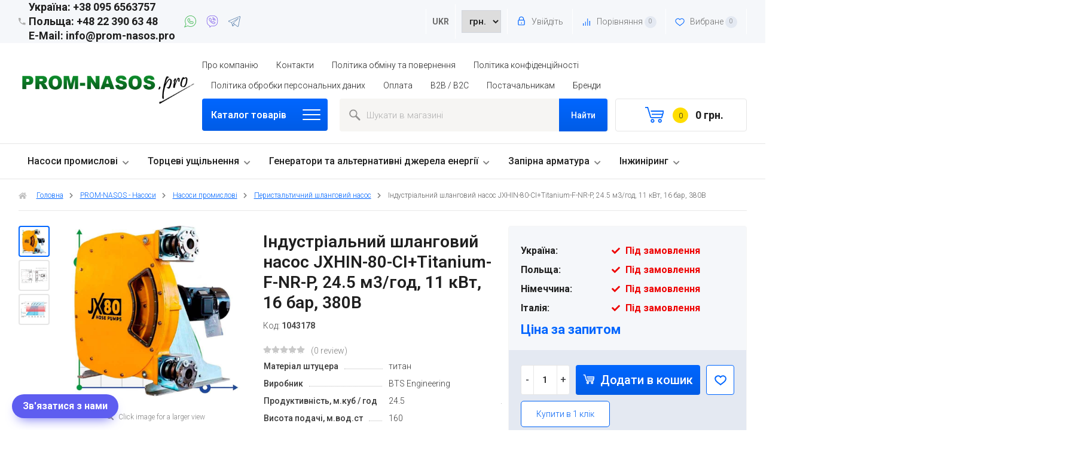

--- FILE ---
content_type: text/html; charset=utf-8
request_url: https://prom-nasos.pro/ua/catalog/nasosy/peristaltic-pump/-ndustr-alniy-shlangoviy-nasos-jxhin-80-ci-titanium-f-nr-p-245-m3-god-11-kvt-16-bar-380v/
body_size: 60653
content:
<!DOCTYPE html><html lang="uk" prefix="og: http://ogp.me/ns# product: http://ogp.me/ns/product#"><head><meta http-equiv="Content-Type" content="text/html; charset=utf-8"/><title>Індустріальний шланговий насос JXHIN-80-CI+Titanium-F-NR-P, 24.5 м3/год, 11 кВт, 16 бар, 380В купити в Україні — Prom-nasos.pro</title><meta name="keywords" content="Індустріальний шланговий насос JXHIN-80-CI+Titanium-F-NR-P, 24.5 м3/год, 11 кВт, 16 бар, 380В"/><meta name="description" content="Купити індустріальний шланговий насос jxhin-80-ci+titanium-f-nr-p, 24.5 м3/год, 11 квт, 16 бар, 380в, перистальтичний шланговий насос за 0 грн. ✅ Професійний підбір ⚡ Швидка доставка ⚡ Продовжена гарантія ☎️ +38 067 360-71-01"/><meta name="viewport" content="width=1380"/><link rel="canonical" href="https://prom-nasos.pro/ua/catalog/nasosy/peristaltic-pump/-ndustr-alniy-shlangoviy-nasos-jxhin-80-ci-titanium-f-nr-p-245-m3-god-11-kvt-16-bar-380v/"/><link rel="shortcut icon" href="/favicon.ico"/><link rel="alternate" type="application/rss+xml" title="Prom-nasos.pro" href="https://prom-nasos.pro/ua/news/rss/"><link rel="alternate" hreflang="x-default" href="https://prom-nasos.pro/ua/catalog/nasosy/peristaltic-pump/-ndustr-alniy-shlangoviy-nasos-jxhin-80-ci-titanium-f-nr-p-245-m3-god-11-kvt-16-bar-380v/"/><link rel="alternate" hreflang="uk-UA" href="https://prom-nasos.pro/ua/catalog/nasosy/peristaltic-pump/-ndustr-alniy-shlangoviy-nasos-jxhin-80-ci-titanium-f-nr-p-245-m3-god-11-kvt-16-bar-380v/"/><link rel="alternate" hreflang="ru-UA" href="https://prom-nasos.pro/catalog/nasosy/peristaltic-pump/-ndustr-alniy-shlangoviy-nasos-jxhin-80-ci-titanium-f-nr-p-245-m3-god-11-kvt-16-bar-380v/"/><link rel="alternate" hreflang="en" href="https://prom-nasos.pro/eng/catalog/nasosy/peristaltic-pump/-ndustr-alniy-shlangoviy-nasos-jxhin-80-ci-titanium-f-nr-p-245-m3-god-11-kvt-16-bar-380v/"/><link rel="alternate" hreflang="pl" href="https://prom-nasos.pro/pl/catalog/nasosy/peristaltic-pump/-ndustr-alniy-shlangoviy-nasos-jxhin-80-ci-titanium-f-nr-p-245-m3-god-11-kvt-16-bar-380v/"/><link rel="alternate" hreflang="de" href="https://prom-nasos.pro/de/catalog/nasosy/peristaltic-pump/-ndustr-alniy-shlangoviy-nasos-jxhin-80-ci-titanium-f-nr-p-245-m3-god-11-kvt-16-bar-380v/"/><link rel="alternate" hreflang="es" href="https://prom-nasos.pro/es/catalog/nasosy/peristaltic-pump/-ndustr-alniy-shlangoviy-nasos-jxhin-80-ci-titanium-f-nr-p-245-m3-god-11-kvt-16-bar-380v/"/><link rel="alternate" hreflang="fr" href="https://prom-nasos.pro/fr/catalog/nasosy/peristaltic-pump/-ndustr-alniy-shlangoviy-nasos-jxhin-80-ci-titanium-f-nr-p-245-m3-god-11-kvt-16-bar-380v/"/><link href="https://fonts.googleapis.com/css?family=Roboto:300,500,600,700&display=swap" rel="stylesheet"><style> html, body, .fancybox-inner { font-family: 'Roboto', 'Arial', 'Times New Roman', serif; } </style><link rel="stylesheet" href="/wa-data/public/shop/themes/promnasospro_ua/css/build.css?2.3.4"/><link rel="stylesheet" href="/wa-data/public/shop/themes/promnasospro_ua/style-1.css?2.3.41769919842"/><style>.p-thumbs__sku,.p-list__sku { display:block;margin:8px 0;overflow-wrap:break-word; }
.c-popular__item,.subcategory-images__item { flex-direction:column;background-color:#fff; }
.c-popular__item .c-popular__item-img { min-width:180px;max-width:180px;height:140px; }
.subcategory-images__item .subcategory-images__item-img { min-width:140px;max-width:140px;height:140px; }
.c-popular__item .c-popular__item-img img,.subcategory-images__item .subcategory-images__item-img img { max-height:140px; }
.c-popular__item .c-popular__item-description,.subcategory-images__item .subcategory-images__item-description { text-align:center; }
@media screen and (min-width: 1201px) {
    .subcategory-images .subcategory-images__inner .row .col-12.col-4-md {
        -ms-flex: 0 0 calc((100% /(12 / 2)) - var(--grid-gutter));
        flex: 0 0 calc((100% /(12 / 2)) - var(--grid-gutter));
        max-width: calc((100% /(12 / 2)) - var(--grid-gutter));
    }
}
@media screen and (max-width: 1200px) {
    .c-popular__item .c-popular__item-img img,.subcategory-images__item .subcategory-images__item-img img { max-height:120px; }
    .c-popular__item .c-popular__item-img,.subcategory-images__item .subcategory-images__item-img { min-width:140px;max-width:140px; }
}
@media screen and (min-width: 1024px) {
    .c-popular .c-popular__inner .row .col-12.col-4-md {
        -ms-flex: 0 0 calc((100% /(12 / 2)) - var(--grid-gutter));
        flex: 0 0 calc((100% /(12 / 2)) - var(--grid-gutter));
        max-width: calc((100% /(12 / 2)) - var(--grid-gutter));
    }
}
@media screen and (max-width: 1023px) {
    .c-popular .c-popular__inner .row .col-12.col-4-md {
        -ms-flex: 0 0 calc((100% /(12 / 3)) - var(--grid-gutter));
        flex: 0 0 calc((100% /(12 / 3)) - var(--grid-gutter));
        max-width: calc((100% /(12 / 3)) - var(--grid-gutter));
    }
}
@media screen and (min-width: 801px) and (max-width: 1200px) {
    .subcategory-images .subcategory-images__inner .row .col-12.col-4-md {
        -ms-flex: 0 0 calc((100% /(12 / 3)) - var(--grid-gutter));
        flex: 0 0 calc((100% /(12 / 3)) - var(--grid-gutter));
        max-width: calc((100% /(12 / 3)) - var(--grid-gutter));
    }
}
@media screen and (max-width: 800px) {
    .c-popular .c-popular__inner .row .col-12.col-4-md {
        -ms-flex: 0 0 calc((100% /(12 / 4)) - var(--grid-gutter));
        flex: 0 0 calc((100% /(12 / 4)) - var(--grid-gutter));
        max-width: calc((100% /(12 / 4)) - var(--grid-gutter));
    }
    .subcategory-images .subcategory-images__inner .row .col-12.col-4-md {
        -ms-flex: 0 0 calc((100% /(12 / 4)) - var(--grid-gutter));
        flex: 0 0 calc((100% /(12 / 4)) - var(--grid-gutter));
        max-width: calc((100% /(12 / 4)) - var(--grid-gutter));
    }
}
@media screen and (max-width: 640px) {
    .c-popular .c-popular__inner .row .col-12.col-4-md {
        -ms-flex: 0 0 calc((100% /(12 / 6)) - var(--grid-gutter));
        flex: 0 0 calc((100% /(12 / 6)) - var(--grid-gutter));
        max-width: calc((100% /(12 / 6)) - var(--grid-gutter));
    }
    .c-popular .c-popular__link:after { display:none; }
    .subcategory-images .subcategory-images__inner .row .col-12.col-4-md {
        -ms-flex: 0 0 calc((100% /(12 / 6)) - var(--grid-gutter));
        flex: 0 0 calc((100% /(12 / 6)) - var(--grid-gutter));
        max-width: calc((100% /(12 / 6)) - var(--grid-gutter));
    }
    .subcategory-images .subcategory-images__link:after { display:none; }
}
.m-messengers { display:none }
@media screen and (max-width: 599px) {
    .m-messengers { display:flex;justify-content:center;align-items:center;width:calc(100% + 10px);position:relative;left:-5px }
    .m-messengers a { width:calc(100% / 3);height:40px;text-align:center;display:flex;justify-content:center;align-items:center;text-decoration:none }
    .m-messengers .m-messengers-t { background:#4f78a6;color:#fff;font-weight:bold }
    .m-messengers .m-messengers-v { background:#7c59ec;color:#fff;font-weight:bold }
    .m-messengers .m-messengers-w { background:#39b54a;color:#fff;font-weight:bold }
}
.m-menu.open,.filter.open { z-index:10151; }
.m-lang-panel { display:none }
@media screen and (max-width: 599px) {
    .m-lang-panel { display:block;position:fixed;background:#fff;z-index:10150;font-size:14px;height:60px;line-height:60px;bottom:0;left:0;right:0;box-shadow:0 -1px 2px rgba(0, 0, 0, .15);text-align:center; }
    .m-lang-panel .drop_local { bottom: 40px; }
    .b24-widget-button-wrapper { margin-bottom:20px; }
}
.mylang_locale_mobile .Nav__Box--MyLang>a { border:2px solid #e6e9ec;display:flex;align-items:center;justify-content:center;width:69px;height:39px;color:#1f1f1f;text-decoration:none; }
.mylang_locale_mobile .Nav__Box--MyLang .drop_local { width:69px; }
.mylang_locale_mobile .Nav__Box--MyLang .drop_local>a { background:none;border:none;margin:0;width:100%;height:36px;align-items:center;justify-content:center;display:flex;text-decoration:none;color:#1f1f1f }
.footer-phone { display:flex; }
.header_type_4 .t-line .nav-right-menu { display:flex;align-items:center }
.Nav__Box--MyLang { position:relative }
.header_type_4 .t-line .nav-right-menu li .drop_local a.Nav__Link--Slide { display:flex;width:100%;height:auto;padding:2px 10px }
.drop_local { position:absolute;display:none;justify-content:center;flex-wrap:wrap;width:54px;background-color:#fff;border:1px solid rgba(0,0,0,.15);border-radius:4px;z-index:10006 }
.drop_local.active { display:flex }
.drop_local>a { background:none;border:none;margin:0 }
.Nav__Box--MyLang>a { border:0 }
.Nav__Box--MyLang:hover>.drop_local { display:flex }
.Header-links { display:block!important }
.Nav__Item--Currency .Nav__Link--Slide-main { margin:0;width:40px;height:20px;text-align:center;line-height:20px;background-color:#fff }
.Nav__Item--Currency .Nav__Link--Slide-main strong { font-weight:700 }
.Nav__Item--Currency .drop_local { flex-direction:column;flex-wrap:nowrap;left:-2px;top:30px }
.Nav__Item--Currency .drop_local .Nav__Link--Slide { font-size:14px;line-height:20px;padding:4px 0!important;transition:background-color .3s ease-in-out }
.Nav__Item--Currency .drop_local .Nav__Link--Slide:hover { background-color:#f2f2f2 }

.stock_product { display:block;margin:10px auto; }
.stock_product .product_stock_name { min-width:148px;display:inline-block; }

.shop-brand-brands__wrapper .shop-brand-brands__brand-wrap .shop-brand-brands__brand-link { padding:4px!important; }
@media (min-width: 1001px) {
    .shop-brand-brands__wrapper .shop-brand-brands__brand-wrap { width:20%!important; }
}
@media (max-width: 650px) {
    .shop-brand-brands__wrapper .shop-brand-brands__brand-wrap { width:50%!important; }
}

a.btn-custom {
    font-weight: 600;
    padding: 5px 10px;
    background-color: #5cb85c;
    color: #fff;
    border-radius: 15px;
    border-bottom: none;
    display: inline-block;
}

/*CUSTOM BOOTSTRAP*/
.category-desc .row *, .mainpage .row *, .post .row *, .page-content .row *{
	box-sizing: border-box;
}

.category-desc .row A, .mainpage .row A, .post .row A, .page-content .row A {
	text-decoration: none;
}

.category-desc .container, .mainpage .container, .post .container {
    width: 100%;
    padding-right: 15px;
    padding-left: 15px;
    margin-right: auto;
    margin-left: auto
}

@media (max-width: 576px) {
    .category-desc .col-xs-6, .mainpage .col-xs-6, .post .col-xs-6 {
        -webkit-box-flex: 0;
        -ms-flex: 0 0 50%;
        flex: 0 0 50%;
        max-width: 50%;
        margin: 0;
    }
}

@media (min-width:576px) {
    .category-desc .container, .mainpage .container, .post .container {
        max-width: 540px
    }
}

@media (min-width:768px) {
    .category-desc .container, .mainpage .container, .post .container {
        max-width: 720px
    }
}

@media (min-width:992px) {
    .category-desc .container, .mainpage .container, .post .container {
        max-width: 960px
    }
}

@media (min-width:1200px) {
    .category-desc .container, .mainpage .container, .post .container {
        max-width: 1140px
    }
}

@media (min-width:576px) {
    .category-desc .container, .mainpage .container, .post .container {
        max-width: 540px
    }
}

@media (min-width:768px) {
    .category-desc .container, .mainpage .container, .post .container {
        max-width: 720px
    }
}

@media (min-width:992px) {
    .category-desc .container, .mainpage .container, .post .container {
        max-width: 960px
    }
}

@media (min-width:1200px) {
    .category-desc .container, .mainpage .container, .post .container {
        max-width: 1140px
    }
}

.category-desc .row, .mainpage .row, .post .row, .page-content .row {
    display: -ms-flexbox;
    display: flex;
    -ms-flex-wrap: wrap;
    /*flex-wrap: wrap;*/
    /*margin-right: -15px;*/
    /*margin-left: -15px*/
}

.category-desc .col-6, .mainpage .col-6, .post .col-6 {
    -ms-flex: 0 0 50%;
    flex: 0 0 50%;
    max-width: 50%;
    margin: 0;
}

.category-desc .col-xs-6, .mainpage .col-xs-6, .post .col-xs-6,
.category-desc .col-sm-2, .mainpage .col-sm-2, .post .col-sm-2, .page-content .col-sm-2,
.category-desc .col-sm-3, .mainpage .col-sm-3, .post .col-sm-3,
.category-desc .col-sm-4, .mainpage .col-sm-4, .post .col-sm-4,
.category-desc .col-4, .mainpage .col-4, .post .col-4,
.category-desc .col-6, .mainpage .col-6, .post .col-6,
.category-desc .col-sm-6, .mainpage .col-sm-6, .post .col-sm-6,
.category-desc .col-sm-8, .mainpage .col-sm-8, .post .col-sm-8,
.category-desc .col-sm-10, .mainpage .col-sm-10, .post .col-sm-10,
.category-desc .col-sm-12, .mainpage .col-sm-12, .post .col-sm-12 {
    position: relative;
    width: 100%;
    padding-right: 15px;
    padding-left: 15px;
    margin: 0;
}

@media (min-width:576px) {   
    .category-desc .col-sm-2, .mainpage .col-sm-2, .post .col-sm-2, .page-content .col-sm-2 {
        -ms-flex: 0 0 16.666667%;
        flex: 0 0 16.666667%;
        max-width: 16.666667%;
        margin: 0;
    }
    .category-desc .col-sm-3, .mainpage .col-sm-3, .post .col-sm-3 {
        -webkit-box-flex: 0;
        -ms-flex: 0 0 25%;
        flex: 0 0 25%;
        max-width: 25%;
        margin: 0;
        
  }
    .category-desc .col-sm-4, .mainpage .col-sm-4, .post .col-sm-4 {
        -ms-flex: 0 0 33.333333%;
        flex: 0 0 33.333333%;
        max-width: 33.333333%;
        margin: 0;
    }
    .category-desc .col-sm-6, .mainpage .col-sm-6, .post .col-sm-6 {
        -ms-flex: 0 0 50%;
        flex: 0 0 50%;
        max-width: 50%;
        margin: 0;
    }
    .category-desc .col-sm-8, .mainpage .col-sm-8, .post .col-sm-8 {
        -ms-flex: 0 0 66.666667%;
        flex: 0 0 66.666667%;
        max-width: 66.666667%;
        margin: 0;
    }
    .category-desc .col-sm-10, .mainpage .col-sm-10, .post .col-sm-10 {
        -ms-flex: 0 0 83.333333%;
        flex: 0 0 83.333333%;
        max-width: 83.333333%;
        margin: 0;
    }
    .category-desc .col-sm-12, .mainpage .col-sm-12, .post .col-sm-12 {
        -ms-flex: 0 0 100%;
        flex: 0 0 100%;
        max-width: 100%;
        margin: 0;
    }
}

.category-desc .table-responsive {
    display: block;
    width: 100%;
    overflow-x: auto;
    -webkit-overflow-scrolling: touch
}

.category-desc .table {
    width: 100%;
    margin-bottom: 1rem;
    color: #212529
}

.p-related {
    margin: 30px auto;
}

.panel-body table:not(.rating-distribution) td, .panel-body table:not(.rating-distribution) th { 
    padding:4px 10px;
}
/* TAB Instruction Start*/

.panel-group #instruction ul{
    list-style: none;
    padding: 0;
    margin: 0;
}

.panel-group #instruction ul li{
    margin-bottom: 15px;
}

.panel-group #instruction ul li:last-child{
    margin-bottom: unset;
}

.panel-group #instruction ul li a,.product__docs_top .product__docs_link_top{
    display: flex;
    align-items: center;
    text-decoration: none;
    font-weight: 700;
    font-size: 14px;
    line-height: 1.5;
    transition: .3s all ease-in-out;
}

.panel-group #instruction ul li a:hover,.product__docs_top .product__docs_link_top:hover{
    color: #0989d2;
    cursor: pointer;
}

.panel-group #instruction ul li a svg,.product__docs_top .product__docs_link_top svg{
    margin-right: 10px;
    transition: .3s all ease-in-out;
    fill: #f00;
}

.panel-group #instruction ul li a:hover svg,.product__docs_top .product__docs_link_top:hover svg{
    fill: #0989d2;
    cursor: pointer;
}

@media screen and (max-width: 768px){
    .panel-group #instruction ul li a,.product__docs_top .product__docs_link_top{
        font-weight: 500;
        font-size: 14px;
    }
}

/* TAB Instruction End*/</style><style>body { background: #ffffff !important; }  .header_type_2 .m-line .search input, .header_type_1 .m-line .search input, .m-search__inner input { border:1px solid #cdcdcd !important; } </style><script src="/wa-data/public/shop/themes/promnasospro_ua/js/jquery-1.11.1.min.js"></script><script src="/wa-data/public/shop/themes/promnasospro_ua/js/build.js?v=2.3.4"></script><script src="/wa-data/public/shop/themes/promnasospro_ua/shop.js?v=1.7.17"></script><!-- plugin hook: 'frontend_head' --><link rel="amphtml" href="https://prom-nasos.pro/apps/amp/product/58919/" />
<!-- GetSale Plugin -->

<!-- GetSale Plugin -->
<script type="application/ld+json">
{"@context":"http:\/\/schema.org\/","@type":"Product","name":"\u0406\u043d\u0434\u0443\u0441\u0442\u0440\u0456\u0430\u043b\u044c\u043d\u0438\u0439 \u0448\u043b\u0430\u043d\u0433\u043e\u0432\u0438\u0439 \u043d\u0430\u0441\u043e\u0441 JXHIN-80-CI+Titanium-F-NR-P, 24.5 \u043c3\/\u0433\u043e\u0434, 11 \u043a\u0412\u0442, 16 \u0431\u0430\u0440, 380\u0412","image":"https:\/\/prom-nasos.pro\/wa-data\/public\/shop\/products\/19\/89\/58919\/images\/256434\/256434.750x0.jpg","description":"\u0406\u043d\u0434\u0443\u0441\u0442\u0440\u0456\u0430\u043b\u044c\u043d\u0438\u0439 \u0448\u043b\u0430\u043d\u0433\u043e\u0432\u0438\u0439 \u043d\u0430\u0441\u043e\u0441 \u0441\u0435\u0440\u0456\u0457 JXHIN \u0432\u0438\u043a\u043e\u0440\u0438\u0441\u0442\u043e\u0432\u0443\u0454\u0442\u044c\u0441\u044f \u0434\u043b\u044f \u043f\u0435\u0440\u0435\u043a\u0430\u0447\u0443\u0432\u0430\u043d\u043d\u044f \u0430\u0431\u0440\u0430\u0437\u0438\u0432\u043d\u0438\u0445 \u0448\u043b\u0430\u043c\u0456\u0432, \u0457\u0434\u043a\u0438\u0445 \u043a\u0438\u0441\u043b\u043e\u0442, \u0432\u0435\u043b\u0438\u043a\u0438\u0445 \u0442\u0432\u0435\u0440\u0434\u0438\u0445 \u0447\u0430\u0441\u0442\u0438\u043d\u043e\u043a, \u0433\u0430\u0437\u043e\u0440\u0456\u0434\u0438\u043d\u043d\u0438\u0445 \u0441\u0443\u043c\u0456\u0448\u0435\u0439, \u0432\u0438\u0441\u043e\u043a\u043e\u0432\u2019\u044f\u0437\u043a\u0438\u0445 \u0440\u0456\u0434\u0438\u043d.\n\u0425\u0430\u0440\u0430\u043a\u0442\u0435\u0440\u0438\u0441\u0442\u0438\u043a\u0438 \u0448\u043b\u0430\u043d\u0433\u043e\u0432\u043e\u0433\u043e \u043f\u0435\u0440\u0438\u0441\u0442\u0430\u043b\u044c\u0442\u0438\u0447\u043d\u043e\u0433\u043e \u043d\u0430\u0441\u043e\u0441\u0430: \u0441\u0443\u0445\u0438\u0439 \u0437\u0430\u043f\u0443\u0441\u043a \u0431\u0435\u0437 \u043f\u043e\u0448\u043a\u043e\u0434\u0436\u0435\u043d\u044c, \u0433\u0435\u0440\u043c\u0435\u0442\u0438\u0447\u043d\u0456\u0441\u0442\u044c, \u0432\u0456\u0434\u0441\u0443\u0442\u043d\u0456\u0441\u0442\u044c \u043f\u0440\u043e\u043a\u043b\u0430\u0434\u043e\u043a, \u043a\u043b\u0430\u043f\u0430\u043d\u0456\u0432, \u0434\u0456\u0430\u0444\u0440\u0430\u0433\u043c\u0438, \u0442\u043e\u0449\u043e.\n\u0421\u0442\u0430\u0431\u0456\u043b\u044c\u043d\u0456\u0441\u0442\u044c \u043f\u043e\u0442\u043e\u043a\u0443, \u043c\u043e\u0436\u043b\u0438\u0432\u0456\u0441\u0442\u044c \u0442\u043e\u0447\u043d\u043e\u0433\u043e \u0442\u0430 \u043f\u043e\u0432\u0442\u043e\u0440\u044e\u0432\u0430\u043d\u043e\u0433\u043e \u0432\u0438\u043c\u0456\u0440\u044e\u0432\u0430\u043d\u043d\u044f. \u0422\u043e\u0447\u043d\u0456\u0441\u0442\u044c \u00b1 1%.\n\u0412\u0456\u0434\u0441\u0443\u0442\u043d\u0456\u0441\u0442\u044c \u0434\u043e\u043f\u043e\u043c\u0456\u0436\u043d\u043e\u0433\u043e \u043e\u0431\u043b\u0430\u0434\u043d\u0430\u043d\u043d\u044f, \u0437\u0432\u043e\u0440\u043e\u0442\u043d\u0438\u0445 \u043a\u043b\u0430\u043f\u0430\u043d\u0456\u0432 \u0430\u0431\u043e \u0441\u0438\u0441\u0442\u0435\u043c \u043f\u0440\u043e\u043c\u0438\u0432\u0430\u043d\u043d\u044f \u0432\u043e\u0434\u043e\u044e. \u0420\u0435\u0432\u0435\u0440\u0441\u0438\u0432\u043d\u0430 \u0440\u043e\u0431\u043e\u0442\u0430, \u0447\u0430\u0441\u0442\u0438\u043d\u043a\u0438 \u043c\u043e\u0436\u0443\u0442\u044c \u0431\u0435\u0437\u043f\u0435\u0447\u043d\u043e \u0432\u0438\u0445\u043e\u0434\u0438\u0442\u0438 \u0456\u0437 \u0432\u0441\u043c\u043e\u043a\u0442\u0443\u0432\u0430\u043b\u044c\u043d\u043e\u0457 \u0430\u0431\u043e \u043d\u0430\u0433\u043d\u0456\u0442\u0430\u043b\u044c\u043d\u043e\u0457 \u0442\u0440\u0443\u0431\u0438.\n\u041c\u0456\u043d\u0456\u043c\u0430\u043b\u044c\u043d\u0435 \u043e\u0431\u0441\u043b\u0443\u0433\u043e\u0432\u0443\u0432\u0430\u043d\u043d\u044f - \u043f\u0440\u043e\u0441\u0442\u043e \u0437\u0430\u043c\u0456\u043d\u0456\u0442\u044c \u0448\u043b\u0430\u043d\u0433.","brand":{"@type":"http:\/\/schema.org\/Brand","name":"BTS Engineering"},"sku":"1043178","offers":{"@type":"AggregateOffer","lowPrice":"0","highPrice":"0","offerCount":"1","priceCurrency":"UAH","offers":[{"@type":"Offer","priceCurrency":"UAH","price":0,"availability":"http:\/\/schema.org\/OutOfStock"}]}}
</script>


    <meta name="robots" content="index, follow"/>
<style id="quickorder-inline-styles" data-inline-css="1">[data-quickorder-cb]{background:rgba(255,255,255,1);border:1px solid #0062f4;color:#0062f4;-webkit-border-radius:5px;-moz-border-radius:5px;border-radius:5px;padding:10px 25px;margin-top:10px;margin-bottom:10px;text-align:center}[data-quickorder-cb]:hover{background:rgba(222,222,222,1)}[data-quickorder-cb]{display:table}.quickorder-form[data-quickorder-cf]{background:rgba(255,255,255,1);color:#5e5e5e;-webkit-border-radius:5px;-moz-border-radius:5px;border-radius:5px}[data-quickorder-cf] .quickorder-methods .s-quickorder-method{-webkit-border-radius:5px;-moz-border-radius:5px;border-radius:5px}[data-quickorder-cf] .quickorder-popup{-webkit-border-radius:5px;-moz-border-radius:5px;border-radius:5px}.quickorder-form [data-quickorder-cfh]{background:rgba(255,255,255,1);color:#000;font-size:24px;font-style:normal;font-weight:normal;padding:10px 15px}[data-quickorder-cf] [data-quickorder-close]{right:15px}[data-quickorder-cf] .quickorder-popup-head{background:rgba(255,255,255,1);color:#000}[data-quickorder-cf] .quickorder-popup{border:2px solid rgba(255,255,255,1)}.quickorder-form [data-quickorder-ct]{font-size:14px;font-style:normal;font-weight:bold}.quickorder-form [data-quickorder-cfs]{padding:7px;-webkit-border-radius:5px;-moz-border-radius:5px;border-radius:5px;border:1px solid #ccc;width:100%}[data-quickorder-cf] .quickorder-methods .s-quickorder-method{border:1px solid #ccc}[data-quickorder-cf] .quickorder-methods-form .wa-value input,[data-quickorder-cf] .quickorder-methods-form .wa-value select,[data-quickorder-cf] .wa-captcha-input,[data-quickorder-cf] .quickorder-methods-form .wa-value textarea{padding:7px;-webkit-border-radius:5px;-moz-border-radius:5px;border-radius:5px;border:1px solid #ccc}.quickorder-form [data-quickorder-cff]{padding:20px;text-align:center}.quickorder-form [data-quickorder-cfb]{background:rgba(0,98,244,1);color:#fff;-webkit-border-radius:5px;-moz-border-radius:5px;border-radius:5px;font-size:14px;font-style:normal;font-weight:normal;padding:10px 25px;text-align:center}.quickorder-form [data-quickorder-cfb]:hover{background:rgba(222,222,222,1)}[data-quickorder-cf] .quickorder-methods .s-quickorder-method:hover,[data-quickorder-cf] .quickorder-methods .s-quickorder-method.selected{background:rgba(0,98,244,.1)}[data-quickorder-cf] .quickorder-quantity-volume:hover{background:rgba(0,98,244,.1)}[data-quickorder-cf] .quickorder-popup input[type="button"]{background:rgba(0,98,244,1);color:#fff;-webkit-border-radius:5px;-moz-border-radius:5px;border-radius:5px;font-size:14px;font-style:normal;font-weight:normal;padding:10px 25px;text-align:center}[data-quickorder-cf] .quickorder-popup input[type="button"]:hover{background:rgba(222,222,222,1)}[data-quickorder-pb]{background:rgba(255,255,255,1);border:1px solid #0062f4;color:#0062f4;-webkit-border-radius:5px;-moz-border-radius:5px;border-radius:5px;padding:10px 25px;margin-top:10px;margin-bottom:10px;text-align:center}[data-quickorder-pb]:hover{background:rgba(222,222,222,1)}[data-quickorder-pb]{display:table}.quickorder-form[data-quickorder-pf]{background:rgba(255,255,255,1);color:#5e5e5e;-webkit-border-radius:5px;-moz-border-radius:5px;border-radius:5px}[data-quickorder-pf] .quickorder-methods .s-quickorder-method{-webkit-border-radius:5px;-moz-border-radius:5px;border-radius:5px}[data-quickorder-pf] .quickorder-popup{-webkit-border-radius:5px;-moz-border-radius:5px;border-radius:5px}.quickorder-form [data-quickorder-pfh]{background:rgba(255,255,255,1);color:#000;font-size:24px;font-style:normal;font-weight:normal;padding:10px 15px}[data-quickorder-pf] [data-quickorder-close]{right:15px}[data-quickorder-pf] .quickorder-popup-head{background:rgba(255,255,255,1);color:#000}[data-quickorder-pf] .quickorder-popup{border:2px solid rgba(255,255,255,1)}.quickorder-form [data-quickorder-pt]{font-size:14px;font-style:normal;font-weight:bold}.quickorder-form [data-quickorder-pfs]{padding:7px;-webkit-border-radius:5px;-moz-border-radius:5px;border-radius:5px;border:1px solid #ccc;width:100%}[data-quickorder-pf] .quickorder-methods .s-quickorder-method{border:1px solid #ccc}[data-quickorder-pf] .quickorder-methods-form .wa-value input,[data-quickorder-pf] .quickorder-methods-form .wa-value select,[data-quickorder-pf] .wa-captcha-input,[data-quickorder-pf] .quickorder-methods-form .wa-value textarea{padding:7px;-webkit-border-radius:5px;-moz-border-radius:5px;border-radius:5px;border:1px solid #ccc}.quickorder-form [data-quickorder-pff]{padding:20px;text-align:center}.quickorder-form [data-quickorder-pfb]{background:rgba(0,98,244,1);color:#fff;-webkit-border-radius:5px;-moz-border-radius:5px;border-radius:5px;font-size:14px;font-style:normal;font-weight:normal;padding:10px 25px;text-align:center}.quickorder-form [data-quickorder-pfb]:hover{background:rgba(222,222,222,1)}[data-quickorder-pf] .quickorder-methods .s-quickorder-method:hover,[data-quickorder-pf] .quickorder-methods .s-quickorder-method.selected{background:rgba(0,98,244,.1)}[data-quickorder-pf] .quickorder-quantity-volume:hover{background:rgba(0,98,244,.1)}[data-quickorder-pf] .quickorder-popup input[type="button"]{background:rgba(0,98,244,1);color:#fff;-webkit-border-radius:5px;-moz-border-radius:5px;border-radius:5px;font-size:14px;font-style:normal;font-weight:normal;padding:10px 25px;text-align:center}[data-quickorder-pf] .quickorder-popup input[type="button"]:hover{background:rgba(222,222,222,1)}/* Добавляйте свой CSS ниже */
.ig-dialog-wrap .w-dialog-block { max-width:360px }
.ig-dialog-wrap .w-dialog-block .quickorder-form-content { padding:0 20px !important }</style><script>jQuery(document).ready(function($) {$.quickorder.init({version:'2.11.4',isDebug:'0',isMobile:'0',messages:{"Select product sku":"Select product sku","Product with the selected option combination is not available for purchase":"Product with the selected option combination is not available for purchase","This product is already selected":"This product is already selected","Fix the errors above":"Fix the errors above","The shopping cart is empty":"The shopping cart is empty","Wait, please... Redirecting":"Wait, please... Redirecting","Field is required":"\u041f\u043e\u043b\u0435 \u043e\u0431\u043e\u0432\u2019\u044f\u0437\u043a\u043e\u0432\u0435","Fill in required fields":"Fill in required fields","Your order is empty":"Your order is empty","Fill in captcha field":"Fill in captcha field","Terms and agreement":"Terms and agreement","Phone format is not correct.<br>Use this one:":"Phone format is not correct.<br>Use this one:","Shipping method has errors. Please, fix them.":"Shipping method has errors. Please, fix them.","Payment method has errors. Please, fix them.":"Payment method has errors. Please, fix them.","Minimal sum of order is %s":"Minimal sum of order is %s","Minimal sum of each product is":"Minimal sum of each product is","Minimal quantity of products is":"Minimal quantity of products is","Minimal quantity of each product is":"Minimal quantity of each product is","Wait, please..":"Wait, please.."},currency:{"code":"UAH","sign":"\u0433\u0440\u043d.","sign_html":"\u0433\u0440\u043d.","sign_position":1,"sign_delim":" ","decimal_point":",","frac_digits":"2","thousands_sep":" "},usingPlugins:0,contactUpdate:0,popupClose:1,replace78:0,minimal:{"price":"","product_sum":"","total_quantity":"","product_quantity":""},productButton:'[data-quickorder-product-button]',cartButton:'[data-quickorder-cart-button]',analytics:{"cart":{"ga_counter":"","ya_counter":"","yaecom":"","yaecom_goal_id":"","yaecom_container":"","ya_fopen":"","ya_submit":"","ya_submit_error":"","ga_category_fopen":"","ga_action_fopen":"","ga_category_submit":"","ga_action_submit":"","ga_category_submit_error":"","ga_action_submit_error":""},"product":{"ga_counter":"","ya_counter":"","yaecom":"","yaecom_goal_id":"","yaecom_container":"","ya_fopen":"","ya_submit":"","ya_submit_error":"","ga_category_fopen":"","ga_action_fopen":"","ga_category_submit":"","ga_action_submit":"","ga_category_submit_error":"","ga_action_submit_error":""}},urls:{getProductSkus:'/ua/quickorder/getProductSkus/',shipping:'/ua/quickorder/shipping/update/',update:'/ua/quickorder/update/',load:'/ua/quickorder/load/',payment:'/ua/quickorder/payment/',send:'/ua/quickorder/send/',service:'/ua/quickorder/service/update/',cartSaveUrl:{shop:'https://prom-nasos.pro/ua/cart/save/',plugin:'https://prom-nasos.pro/ua/my/'},cartDeleteUrl:{shop:'https://prom-nasos.pro/ua/cart/delete/',plugin:'https://prom-nasos.pro/ua/my/'},cartAddUrl:{shop:'https://prom-nasos.pro/ua/cart/add/',plugin:'https://prom-nasos.pro/ua/my/'}}});});</script><link href="https://prom-nasos.pro/wa-apps/shop/plugins/brand/css/frontend_nav.css" rel="stylesheet">
<link href="/wa-apps/shop/plugins/quickorder/js/dialog/jquery.dialog.min.css?2.11.4" rel="stylesheet">
<link href="/wa-apps/shop/plugins/quickorder/css/frontend.min.css?2.11.4" rel="stylesheet">
<script src="/wa-apps/shop/plugins/getsale/js/item.js?1.0.2"></script>
<script src="/wa-apps/shop/plugins/quickorder/js/dialog/jquery.dialog.min.js?2.11.4"></script>
<script src="/wa-apps/shop/plugins/quickorder/js/frontend.min.js?2.11.4"></script>
<meta property="og:type" content="website" />
<meta property="og:title" content="Індустріальний шланговий насос JXHIN-80-CI+Titanium-F-NR-P, 24.5 м3/год, 11 кВт, 16 бар, 380В купити в Україні — Prom-nasos.pro" />
<meta property="og:image" content="https://prom-nasos.pro/wa-data/public/shop/products/19/89/58919/images/256434/256434.750x0.jpg" />
<meta property="og:url" content="https://prom-nasos.pro/ua/catalog/nasosy/peristaltic-pump/-ndustr-alniy-shlangoviy-nasos-jxhin-80-ci-titanium-f-nr-p-245-m3-god-11-kvt-16-bar-380v/" />
<meta property="product:price:currency" content="UAH" />
<meta property="og:description" content="Купити індустріальний шланговий насос jxhin-80-ci+titanium-f-nr-p, 24.5 м3/год, 11 квт, 16 бар, 380в, перистальтичний шланговий насос за 0 грн. ✅ Професійний підбір ⚡ Швидка доставка ⚡ Продовжена гарантія ☎️ +38 067 360-71-01" />
<meta name="google-site-verification" content="ib8SPub9tfiSniFe9z1UuIqGjrS2T_zAhmhJ3LtHALA" />

<!-- Global site tag (gtag.js) - Google Analytics -->
<script async src="https://www.googletagmanager.com/gtag/js?id=G-DHS4L1VSJH"></script>
<script>
  window.dataLayer = window.dataLayer || [];
  function gtag(){dataLayer.push(arguments);}
  gtag('js', new Date());

  gtag('config', 'G-DHS4L1VSJH');
</script>


<!-- Global site tag (gtag.js) - Google Ads: 463280935 -->
<script async src="https://www.googletagmanager.com/gtag/js?id=AW-463280935"></script>
<script>
  window.dataLayer = window.dataLayer || [];
  function gtag(){dataLayer.push(arguments);}
  gtag('js', new Date());

  gtag('config', 'AW-463280935');
</script></head><body><div class="xs-menu"><div class="icon-burger js-show-xs-menu"><div class="icon-burger__before"><span></span><span></span><span></span></div></div><div class="xs-menu__logo"><a href="https://prom-nasos.pro/ua/"><img src="/wa-data/public/shop/themes/promnasospro_ua/img/logo_mobile.png?v1636454179" alt="Prom-nasos.pro"></a></div><div class="xs-menu__icons"><a href="javascript:void(0);" class="xs-menu__icons__search js-open-search"><svg class="icon-search" width="28.145" height="30.145"><use xlink:href="#icon-search"></use></svg></a><a href="/ua/order/" class="xs-menu__icons__cart"><svg class="icon-cart" width="19.145" height="21.145"><use xlink:href="#icon-cart"></use></svg><span class="cart-count">0</span></a></div></div><div class="m-search"><div class="m-search__inner"><form method="get" action="/ua/search/" data-search="/ua/search/"><input  name="query" autocomplete="off" type="text" placeholder="Search in shop" ><button type="submit" class="m-search__inner__icon"><svg class="icon-search" width="21.145" height="23.145"><use xlink:href="#icon-search"></use></svg></button></form><div class="search-popup"></div></div></div><div class="m-messengers"><a class="m-messengers-t" rel="nofollow" href="https://t.me/BTSUABot">Telegram</a><a class="m-messengers-v" rel="nofollow" href="viber://pa?chatURI=btsua">Viber</a><a class="m-messengers-w" rel="nofollow" href="https://wa.me/message/2XX6FKZAO3FHA1">Whatsapp</a></div><div class="m-lang-panel"><div class="mylang_and_currency"><div class="row"><div class="col-6"><div class="mylang_locale_mobile" style="padding:10px;float:right"><div class="Nav__Box--MyLang"><a class="Nav__Link--Slide" style="font-weight: bold" href="#"><span class="lang_name">UKR</span></a><div class="drop_local"><a class="Nav__Link--Slide"  href="https://prom-nasos.pro/de/catalog/nasosy/peristaltic-pump/-ndustr-alniy-shlangoviy-nasos-jxhin-80-ci-titanium-f-nr-p-245-m3-god-11-kvt-16-bar-380v/"><span class="lang_name">DEU</span></a><a class="Nav__Link--Slide"  href="https://prom-nasos.pro/eng/catalog/nasosy/peristaltic-pump/-ndustr-alniy-shlangoviy-nasos-jxhin-80-ci-titanium-f-nr-p-245-m3-god-11-kvt-16-bar-380v/"><span class="lang_name">ENG</span></a><a class="Nav__Link--Slide"  href="https://prom-nasos.pro/es/catalog/nasosy/peristaltic-pump/-ndustr-alniy-shlangoviy-nasos-jxhin-80-ci-titanium-f-nr-p-245-m3-god-11-kvt-16-bar-380v/"><span class="lang_name">ESP</span></a><a class="Nav__Link--Slide"  href="https://prom-nasos.pro/fr/catalog/nasosy/peristaltic-pump/-ndustr-alniy-shlangoviy-nasos-jxhin-80-ci-titanium-f-nr-p-245-m3-god-11-kvt-16-bar-380v/"><span class="lang_name">FRA</span></a><a class="Nav__Link--Slide"  href="https://prom-nasos.pro/pl/catalog/nasosy/peristaltic-pump/-ndustr-alniy-shlangoviy-nasos-jxhin-80-ci-titanium-f-nr-p-245-m3-god-11-kvt-16-bar-380v/"><span class="lang_name">POL</span></a><a class="Nav__Link--Slide"  href="https://prom-nasos.pro/catalog/nasosy/peristaltic-pump/-ndustr-alniy-shlangoviy-nasos-jxhin-80-ci-titanium-f-nr-p-245-m3-god-11-kvt-16-bar-380v/"><span class="lang_name">RUS</span></a></div></div><script>$( document ).ready(function() {$('.Nav__Box--MyLang > a.Nav__Link--Slide').click(function(event){event.preventDefault();return false;});});</script></div></div><div class="col-6"><div class="currency_desc_mobile col-6" style="padding:10px"><select id="currency_mobile" style="margin:auto"><option value="USD" >$</option><option value="EUR" >€</option><option value="UAH"  selected>грн.</option></select><script>$("#currency_mobile").change(function () {var url = location.href;if (url.indexOf('?') == -1) {url += '?';} else {url += '&';}location.href = url + 'currency=' + $(this).val();});</script></div></div></div></div></div><div class="m-menu"><div class="m-menu__close"><svg class="icon-close-tin js-close-m-menu" viewBox="0 0 14 14"><use xlink:href="#icon-close-tin"></use></svg><div class="m-menu__open-icon"><a href="/ua/login/" class="m-menu__open-icon__profile"><svg class="icon-lock" viewBox="0 0 20 20"><use xlink:href="#icon-lock"></use></svg></a><a href="/ua/compare/?view=favorite" class="m-menu__open-icon__compare"><svg class="icon-compare" width="28.145" height="30.145"><use xlink:href="#icon-compare"></use></svg><span class="compare-count compare_count">0</span></a><a href="/ua/search/?view=favorite" class="m-menu__open-icon__favorite"><svg class="icon-favorite" width="28.145" height="30.145"><use xlink:href="#icon-favorite"></use></svg><span class="fav-count favorite_count">0</span></a><a href="/ua/order/" class="m-menu__open-icon__cart"><svg class="icon-cart" width="19.145" height="21.145"><use xlink:href="#icon-cart"></use></svg><span class="cart-count">0</span></a></div></div><div class="m-menu__contact"><div class="mylang_and_currency"><div class="row"><div class="col-6"><div class="mylang_locale_mobile" style="padding:10px;float:right"><div class="Nav__Box--MyLang"><a class="Nav__Link--Slide" style="font-weight: bold" href="#"><span class="lang_name">UKR</span></a><div class="drop_local"><a class="Nav__Link--Slide"  href="https://prom-nasos.pro/de/catalog/nasosy/peristaltic-pump/-ndustr-alniy-shlangoviy-nasos-jxhin-80-ci-titanium-f-nr-p-245-m3-god-11-kvt-16-bar-380v/"><span class="lang_name">DEU</span></a><a class="Nav__Link--Slide"  href="https://prom-nasos.pro/eng/catalog/nasosy/peristaltic-pump/-ndustr-alniy-shlangoviy-nasos-jxhin-80-ci-titanium-f-nr-p-245-m3-god-11-kvt-16-bar-380v/"><span class="lang_name">ENG</span></a><a class="Nav__Link--Slide"  href="https://prom-nasos.pro/es/catalog/nasosy/peristaltic-pump/-ndustr-alniy-shlangoviy-nasos-jxhin-80-ci-titanium-f-nr-p-245-m3-god-11-kvt-16-bar-380v/"><span class="lang_name">ESP</span></a><a class="Nav__Link--Slide"  href="https://prom-nasos.pro/fr/catalog/nasosy/peristaltic-pump/-ndustr-alniy-shlangoviy-nasos-jxhin-80-ci-titanium-f-nr-p-245-m3-god-11-kvt-16-bar-380v/"><span class="lang_name">FRA</span></a><a class="Nav__Link--Slide"  href="https://prom-nasos.pro/pl/catalog/nasosy/peristaltic-pump/-ndustr-alniy-shlangoviy-nasos-jxhin-80-ci-titanium-f-nr-p-245-m3-god-11-kvt-16-bar-380v/"><span class="lang_name">POL</span></a><a class="Nav__Link--Slide"  href="https://prom-nasos.pro/catalog/nasosy/peristaltic-pump/-ndustr-alniy-shlangoviy-nasos-jxhin-80-ci-titanium-f-nr-p-245-m3-god-11-kvt-16-bar-380v/"><span class="lang_name">RUS</span></a></div></div><script>$( document ).ready(function() {$('.Nav__Box--MyLang > a.Nav__Link--Slide').click(function(event){event.preventDefault();return false;});});</script></div></div><div class="col-6"><div class="currency_desc_mobile col-6" style="padding:10px"><select id="currency_mobile" style="margin:auto"><option value="USD" >$</option><option value="EUR" >€</option><option value="UAH"  selected>грн.</option></select><script>$("#currency_mobile").change(function () {var url = location.href;if (url.indexOf('?') == -1) {url += '?';} else {url += '&';}location.href = url + 'currency=' + $(this).val();});</script></div></div></div></div><div class="row"><div class="col-7"><div class="m-menu__contact__number"> Україна: +38 095 6563757<br>Польща: +48 22 390 63 48 <br>E-Mail: info@prom-nasos.pro</div><div class="m-menu__contact__time">Время работы: 09:00-18:00 Пн.-Вт.</div></div><div class="col-5 is-vertical-align"><div class="m-menu__contact__social  text-right"><a href="https://wa.me/message/2XX6FKZAO3FHA1" rel="nofollow"><svg class="icon-whatsapp" viewBox="0 0 26 26"><use xlink:href="#icon-whatsapp"></use></svg></a><a href="viber://pa?chatURI=btsua" rel="nofollow"><svg class="icon-viber" viewBox="0 0 26 26"><use xlink:href="#icon-viber"></use></svg></a><a href="https://t.me/BTSUABot" rel="nofollow"><svg class="icon-telegram" viewBox="0 0 26 26"><use xlink:href="#icon-telegram"></use></svg></a></div></div></div></div><div class="m-menu__catalog"><ul><li class="header">Catalog</li><li><a href="/ua/catalog/nasosy/" class="tree">Насоси промислові</a><span class="nav-link-arrow js-expand"></span><ul><li><a href="/ua/catalog/nasosy/bochkovye_nasosy_1/" class="tree">Бочковий насос</a><span class="nav-link-arrow js-expand"></span><ul><li><a href="/ua/catalog/nasosy/bochkovye_nasosy_1/bochkovye_naosy_ekh_vzryvozashchishchennyy_elektrodvigatel/" class="">Бочковий насос Ех вибухозахищений електродвигун</a></li><li><a href="/ua/catalog/nasosy/bochkovye_nasosy_1/bochkovye_nasosy_s_pnevmoprivodom/" class="">Бочковий насос з пневмоприводом</a></li><li><a href="/ua/catalog/nasosy/bochkovye_nasosy_1/bochkovye_nasosy_s_postoyannoy_skorostyu/" class="">Бочковий насос з постійною швидкістю</a></li><li><a href="/ua/catalog/nasosy/bochkovye_nasosy_1/bochkovye_nasosy_s_regulirovkoy_skorosti/" class="">Бочковий насос з регулюванням швидкості</a></li><li><a href="/ua/catalog/nasosy/bochkovye_nasosy_1/bochkovye_nasosy_vintovye/" class="">Бочковий гвинтовий насос</a></li></ul></li><li><a href="/ua/catalog/nasosy/vakuumnye_nasosy/" class="tree">Вакуумний насос</a><span class="nav-link-arrow js-expand"></span><ul><li><a href="/ua/catalog/nasosy/vakuumnye_nasosy/vodokoltsevye_vakuumnye_nasosy/" class="">Водокільцевий вакуумний насос</a></li><li><a href="/ua/catalog/nasosy/vakuumnye_nasosy/zolotnikovye_vakuumnye_nasosy/" class="">Золотниковий вакуумний насос</a></li><li><a href="/ua/catalog/nasosy/vakuumnye_nasosy/plastinchato_rotornye_vakuumnye_nasosy/" class="">Пластинчато-роторний вакуумний насос</a></li></ul></li><li><a href="/ua/catalog/nasosy/vertical-semi-submersible-pump/" class="">Вертикальний насос напівпогружний</a></li><li><a href="/ua/catalog/nasosy/vintovye_nasosy/" class="">Гвинтовий насос</a></li><li><a href="/ua/catalog/nasosy/vikhrevye_nasosy/" class="tree">Вихровий насос</a><span class="nav-link-arrow js-expand"></span><ul><li><a href="/ua/catalog/nasosy/vikhrevye_nasosy/vikhrevye_nasosy_s_privodom_ot_dreli/" class="">Вихровий насос з приводом від дрилі</a></li><li><a href="/ua/catalog/nasosy/vikhrevye_nasosy/vikhrevye_nasosy_so_shkivom/" class="">Вихровий насос зі шківом</a></li></ul></li><li><a href="/ua/catalog/nasosy/glubinnye_nasosy/" class="">Глибинний насос свердловин води</a></li><li><a href="/ua/catalog/nasosy/impellernye_nasosy/" class="">Імпелерний насос з гнучким робочим колесом</a></li><li><a href="/ua/catalog/nasosy/nasosy_dlya_vodootvedeniya/" class="tree">Каналізаційний дренажний погружний насос</a><span class="nav-link-arrow js-expand"></span><ul><li><a href="/ua/catalog/nasosy/nasosy_dlya_vodootvedeniya/drenazhnye_nasosy/" class="">Дренажний насос</a></li><li><a href="/ua/catalog/nasosy/nasosy_dlya_vodootvedeniya/kanalizatsionnye_ustanovki/" class="">Каналізаційна установка</a></li><li><a href="/ua/catalog/nasosy/nasosy_dlya_vodootvedeniya/fekalnye_nasosy/" class="">Фекальний насос</a></li></ul></li><li><a href="/ua/catalog/nasosy/automation-for-pumps/" class="">Контролер управління та захист насосного обладнання, електродвигунів</a></li><li><a href="/ua/catalog/nasosy/multistage-pump/" class="">Багатоступінчастий насос</a></li><li><a href="/ua/catalog/nasosy/homogeniser-pump/" class="">Насос гомогенізатор</a></li><li><a href="/ua/catalog/nasosy/nasosy_dvustoronnego_vkhoda/" class="">Насос двостороннього входу типу Д</a></li><li><a href="/ua/catalog/nasosy/inline-centrifugal-pump/" class="">Відцентровий насос інлайн</a></li><li><a href="/ua/catalog/nasosy/cantilever-centrifugal-pump/" class="">Насос консольний відцентровий</a></li><li><a href="/ua/catalog/nasosy/nasosy_maslyanye_radialno_porshnevye/" class="tree">Насос масляний, радіально-поршневий</a><span class="nav-link-arrow js-expand"></span><ul><li><a href="/ua/catalog/nasosy/nasosy_maslyanye_radialno_porshnevye/nasosy_radialno_porshnevye_nereguliruemye/" class="">Насос радіально-поршневий нерегульований</a></li><li><a href="/ua/catalog/nasosy/nasosy_maslyanye_radialno_porshnevye/nasosy_radialno_porshnevye_reguliruemye/" class="">Насос радіально-поршневий регульований</a></li></ul></li><li><a href="/ua/catalog/nasosy/membrannye_nasosy_1/" class="">Насос мембранний діафрагмовий з пневмо / електро приводом</a></li><li><a href="/ua/catalog/nasosy/nasos-membrannyy-pogruzhnoy-pnevmaticheskiy-dlya-skvazhiny/" class="">Насос мембранний пневматичний погружний для свердловини</a></li><li><a href="/ua/catalog/nasosy/monoblock-pump-from-cast-iron/" class="">Насос моноблочний із чавуну</a></li><li><a href="/ua/catalog/nasosy/rotary-vane-cam-pump/" class="">Насос роторно-лопатевий кулачковий</a></li><li><a href="/ua/catalog/nasosy/nasosy_s_privodom_ot_vom_traktora/" class="tree">Насос з приводом від ВВП трактора</a><span class="nav-link-arrow js-expand"></span><ul><li><a href="/ua/catalog/nasosy/nasosy_s_privodom_ot_vom_traktora/nasosy_dlya_avtotsistern/" class="">Насос для автоцистерн</a></li></ul></li><li><a href="/ua/catalog/nasosy/motopompi/" class="">Насос з приводом від дизельного і бензинового двигуна</a></li><li><a href="/ua/catalog/nasosy/nasosnye_stantsii_pozharotusheniya/" class="">Насосна станція пожежогасіння</a></li><li><a href="/ua/catalog/nasosy/osevye_nasosy/" class="">Осьовий насос</a></li><li><a href="/ua/catalog/nasosy/peristaltic-pump/" class="">Перистальтичний шланговий насос</a></li><li><a href="/ua/catalog/nasosy/rotary-vane-pump/" class="">Пластинчато-роторний насос</a></li><li><a href="/ua/catalog/nasosy/piston-pumps/" class="">Поршневі насоси</a></li><li><a href="/ua/catalog/nasosy/self-priming-pumps/" class="">Самовсмоктуючі насоси</a></li><li><a href="/ua/catalog/nasosy/certified-hygienic-pumps-ehedg-fda-3a/" class="">Сертифіковані насоси гігієнічні EHEDG, FDA, 3A</a></li><li><a href="/ua/catalog/nasosy/nasosnye_stantsii/" class="">Станція підйому води та водопостачання промислова</a></li><li><a href="/ua/catalog/nasosy/chemical-magnetic-pump/" class="">Хімічний насос з магнітною муфтою</a></li><li><a href="/ua/catalog/nasosy/chemical-centrifugal-pump/" class="">Хімічний відцентровий насос</a></li><li><a href="/ua/catalog/nasosy/shesterenchatye_nasosy/" class="">Шестерний насос</a></li><li><a href="/ua/catalog/nasosy/shlamovye_nasosy/" class="tree">Шламовий насос</a><span class="nav-link-arrow js-expand"></span><ul><li><a href="/ua/catalog/nasosy/shlamovye_nasosy/poverkhnostnye_shlamovye_nasosy/" class="">Поверхневі шламові насоси</a></li><li><a href="/ua/catalog/nasosy/shlamovye_nasosy/pogruzhnye_shlamovye_nasosy/" class="">Заглибні шламові насоси</a></li></ul></li><li><a href="/ua/catalog/nasosy/dosing-pumps/" class="tree">Дозуючі насоси</a><span class="nav-link-arrow js-expand"></span><ul><li><a href="/ua/catalog/nasosy/dosing-pumps/nasosy-dozatory/" class="tree">Насоси-дозатори</a><span class="nav-link-arrow js-expand"></span><ul><li><a href="/ua/catalog/nasosy/dosing-pumps/nasosy-dozatory/screw-dosing-pump/" class="">Гвинтовий дозуючий насос</a></li><li><a href="/ua/catalog/nasosy/dosing-pumps/nasosy-dozatory/dampers/" class="">Гасителі пульсацій (демфера)</a></li><li><a href="/ua/catalog/nasosy/dosing-pumps/nasosy-dozatory/motorized-dosing-pump/" class="tree">Моторний дозуючий насос</a><span class="nav-link-arrow js-expand"></span><ul><li><a href="/ua/catalog/nasosy/dosing-pumps/nasosy-dozatory/motorized-dosing-pump/plunzhernye_nasosy/" class="">Дозуючий плунжерний насос</a></li><li><a href="/ua/catalog/nasosy/dosing-pumps/nasosy-dozatory/motorized-dosing-pump/membrannye_nasosy/" class="">Моторний мембранний насос дозатор</a></li></ul></li><li><a href="/ua/catalog/nasosy/dosing-pumps/nasosy-dozatory/peristaltic-dosing-pump/" class="">Перистальтичний дозуючий насос Ph rx Cl Ec O2 µS</a></li><li><a href="/ua/catalog/nasosy/dosing-pumps/nasosy-dozatory/solenoid-diaphragm-dosing-pump/" class="">Соленоїдний мембранний насос дозатор Ph rx Cl Ec O2 µS</a></li></ul></li><li><a href="/ua/catalog/nasosy/dosing-pumps/kontrollery_i_datchiki/" class="tree">Контролери і датчики</a><span class="nav-link-arrow js-expand"></span><ul><li><a href="/ua/catalog/nasosy/dosing-pumps/kontrollery_i_datchiki/analizatory_kontrollery_zhidkosti/" class="">Аналізатори (контролери) рідини</a></li><li><a href="/ua/catalog/nasosy/dosing-pumps/kontrollery_i_datchiki/bufernye_kalibrovochnye_rastvory_i_elektrolity/" class="">Буферні (калібрувальні) розчини і електроліти</a></li><li><a href="/ua/catalog/nasosy/dosing-pumps/kontrollery_i_datchiki/datchiki_i_elektrody/" class="tree">Датчики і електроди</a><span class="nav-link-arrow js-expand"></span><ul><li><a href="/ua/catalog/nasosy/dosing-pumps/kontrollery_i_datchiki/datchiki_i_elektrody/datchiki_rx_redox_ovp/" class="">Датчики Rx (RedOx, ОВП)</a></li><li><a href="/ua/catalog/nasosy/dosing-pumps/kontrollery_i_datchiki/datchiki_i_elektrody/datchiki_dioksida_khlora/" class="">Датчики діоксиду хлору</a></li><li><a href="/ua/catalog/nasosy/dosing-pumps/kontrollery_i_datchiki/datchiki_i_elektrody/datchiki_kisloroda/" class="">датчики кисню</a></li><li><a href="/ua/catalog/nasosy/dosing-pumps/kontrollery_i_datchiki/datchiki_i_elektrody/datchiki_mutnosti/" class="">Датчики мутності</a></li><li><a href="/ua/catalog/nasosy/dosing-pumps/kontrollery_i_datchiki/datchiki_i_elektrody/datchiki_ozona/" class="">Датчики озону</a></li><li><a href="/ua/catalog/nasosy/dosing-pumps/kontrollery_i_datchiki/datchiki_i_elektrody/datchiki_peroksida_vodoroda/" class="">Датчики пероксиду водню</a></li><li><a href="/ua/catalog/nasosy/dosing-pumps/kontrollery_i_datchiki/datchiki_i_elektrody/datchiki_potoka/" class="">Датчики потоку</a></li><li><a href="/ua/catalog/nasosy/dosing-pumps/kontrollery_i_datchiki/datchiki_i_elektrody/datchiki_rn/" class="">Датчики рН</a></li><li><a href="/ua/catalog/nasosy/dosing-pumps/kontrollery_i_datchiki/datchiki_i_elektrody/datchiki_temperatury_t/" class="">Датчики температури T</a></li><li><a href="/ua/catalog/nasosy/dosing-pumps/kontrollery_i_datchiki/datchiki_i_elektrody/datchiki_uksusnoy_kisloty/" class="">Датчики оцтової кислоти</a></li><li><a href="/ua/catalog/nasosy/dosing-pumps/kontrollery_i_datchiki/datchiki_i_elektrody/datchiki_urovnya/" class="">Датчики рівня</a></li><li><a href="/ua/catalog/nasosy/dosing-pumps/kontrollery_i_datchiki/datchiki_i_elektrody/datchiki_khlora_cl/" class="">Датчики хлору Cl</a></li><li><a href="/ua/catalog/nasosy/dosing-pumps/kontrollery_i_datchiki/datchiki_i_elektrody/datchiki_elektroprovodnosti_cd/" class="">Датчики електропровідності CD</a></li></ul></li><li><a href="/ua/catalog/nasosy/dosing-pumps/kontrollery_i_datchiki/derzhateli_datchikov_1/" class="">Тримачі датчиків</a></li><li><a href="/ua/catalog/nasosy/dosing-pumps/kontrollery_i_datchiki/soedinitelnye_kabeli_dlya_datchikov_i_elektrodov/" class="">Сполучні кабелі для датчиків і електродів</a></li></ul></li><li><a href="/ua/catalog/nasosy/dosing-pumps/sistemy_dozirovaniya_i_kontrolya/" class="tree">Системи дозування і контролю</a><span class="nav-link-arrow js-expand"></span><ul><li><a href="/ua/catalog/nasosy/dosing-pumps/sistemy_dozirovaniya_i_kontrolya/bloki_dozirovaniya_dlya_khimchistok_i_prachechnykh_2/" class="">Блоки дозування для хімчисток і пралень</a></li><li><a href="/ua/catalog/nasosy/dosing-pumps/sistemy_dozirovaniya_i_kontrolya/sistemy_dozirovaniya_dlya_basseynov/" class="">Системи дозування для басейнів</a></li><li><a href="/ua/catalog/nasosy/dosing-pumps/sistemy_dozirovaniya_i_kontrolya/sistemy_kontrolya_i_upravleniya_dozirovaniem_dlya_vodopodgotovki_i_basseynov_1/" class="">Системи контролю і управління дозуванням для водопідготовки та басейнів</a></li><li><a href="/ua/catalog/nasosy/dosing-pumps/sistemy_dozirovaniya_i_kontrolya/stantsii_dozatsii_s_peristalticheskimi_nasosami/" class="">Станції дозації з перистальтическими насосами</a></li></ul></li><li><a href="/ua/catalog/nasosy/dosing-pumps/nasosy_i_sistemy_dlya_gidroponiki/" class="tree">Насоси і системи для гідропоніки</a><span class="nav-link-arrow js-expand"></span><ul><li><a href="/ua/catalog/nasosy/dosing-pumps/nasosy_i_sistemy_dlya_gidroponiki/aksessuary_dlya_gidroponiki/" class="">Аксесуари для систем гідропоніки</a></li></ul></li><li><a href="/ua/catalog/nasosy/dosing-pumps/rezervuary_emkosti_zashchitnye_poddony_supporta_plastiny/" class="tree">Резервуари, ємкості, захисні піддони, супорта (пластини)</a><span class="nav-link-arrow js-expand"></span><ul><li><a href="/ua/catalog/nasosy/dosing-pumps/rezervuary_emkosti_zashchitnye_poddony_supporta_plastiny/zashchitnye_poddony/" class="">Захисні піддони</a></li><li><a href="/ua/catalog/nasosy/dosing-pumps/rezervuary_emkosti_zashchitnye_poddony_supporta_plastiny/rezervuary_emkosti/" class="">Резервуари (ємності)</a></li><li><a href="/ua/catalog/nasosy/dosing-pumps/rezervuary_emkosti_zashchitnye_poddony_supporta_plastiny/supporta_plastin/" class="">Супорта (пластини)</a></li></ul></li><li><a href="/ua/catalog/nasosy/dosing-pumps/paneli_upravleniya_dozatsiey/" class="">Панелі управління дозаціі мінеральних добрив</a></li></ul></li><li><a href="/ua/catalog/nasosy/filtry_dlya_galvaniki_kislot_i_rastvorov/" class="">Фільтри для гальваніки, кислот і розчинів</a></li></ul></li><li><a href="/ua/catalog/tortsevye_uplotneniya/" class="tree">Торцеві ущільнення</a><span class="nav-link-arrow js-expand"></span><ul><li><a href="/ua/catalog/tortsevye_uplotneniya/elastomer_silfonnye_tortsevye_uplotneniya/" class="tree">Еластомер сильфонні торцеві ущільнення</a><span class="nav-link-arrow js-expand"></span><ul><li><a href="/ua/catalog/tortsevye_uplotneniya/elastomer_silfonnye_tortsevye_uplotneniya/r_101/" class="">R-101</a></li><li><a href="/ua/catalog/tortsevye_uplotneniya/elastomer_silfonnye_tortsevye_uplotneniya/r_102/" class="">R-102</a></li><li><a href="/ua/catalog/tortsevye_uplotneniya/elastomer_silfonnye_tortsevye_uplotneniya/r_103_103a/" class="">R-103, 103A</a></li><li><a href="/ua/catalog/tortsevye_uplotneniya/elastomer_silfonnye_tortsevye_uplotneniya/r_104_104a/" class="">R-104, 104A</a></li><li><a href="/ua/catalog/tortsevye_uplotneniya/elastomer_silfonnye_tortsevye_uplotneniya/r_108/" class="">R-108</a></li><li><a href="/ua/catalog/tortsevye_uplotneniya/elastomer_silfonnye_tortsevye_uplotneniya/r_110/" class="">R-110</a></li><li><a href="/ua/catalog/tortsevye_uplotneniya/elastomer_silfonnye_tortsevye_uplotneniya/r_156/" class="">R-156</a></li><li><a href="/ua/catalog/tortsevye_uplotneniya/elastomer_silfonnye_tortsevye_uplotneniya/r-1577/" class="">R-1577</a></li><li><a href="/ua/catalog/tortsevye_uplotneniya/elastomer_silfonnye_tortsevye_uplotneniya/r_166/" class="">R-16</a></li><li><a href="/ua/catalog/tortsevye_uplotneniya/elastomer_silfonnye_tortsevye_uplotneniya/r_202_208/" class="">R-202, 208</a></li><li><a href="/ua/catalog/tortsevye_uplotneniya/elastomer_silfonnye_tortsevye_uplotneniya/r_21/" class="">R-21</a></li><li><a href="/ua/catalog/tortsevye_uplotneniya/elastomer_silfonnye_tortsevye_uplotneniya/r_2100/" class="">R-2100</a></li><li><a href="/ua/catalog/tortsevye_uplotneniya/elastomer_silfonnye_tortsevye_uplotneniya/r_21uk/" class="">R-21UK</a></li><li><a href="/ua/catalog/tortsevye_uplotneniya/elastomer_silfonnye_tortsevye_uplotneniya/r-260ts/" class="">R-260TS</a></li><li><a href="/ua/catalog/tortsevye_uplotneniya/elastomer_silfonnye_tortsevye_uplotneniya/r_31k_31u/" class="">R-31K, 31U</a></li><li><a href="/ua/catalog/tortsevye_uplotneniya/elastomer_silfonnye_tortsevye_uplotneniya/r-4701/" class="">R-4701</a></li><li><a href="/ua/catalog/tortsevye_uplotneniya/elastomer_silfonnye_tortsevye_uplotneniya/r_4702/" class="">R-4702</a></li><li><a href="/ua/catalog/tortsevye_uplotneniya/elastomer_silfonnye_tortsevye_uplotneniya/r_502/" class="">R-502</a></li><li><a href="/ua/catalog/tortsevye_uplotneniya/elastomer_silfonnye_tortsevye_uplotneniya/r_560a/" class="">R-560A</a></li><li><a href="/ua/catalog/tortsevye_uplotneniya/elastomer_silfonnye_tortsevye_uplotneniya/r_560c/" class="">R-560C</a></li><li><a href="/ua/catalog/tortsevye_uplotneniya/elastomer_silfonnye_tortsevye_uplotneniya/r_6/" class="">R-6</a></li><li><a href="/ua/catalog/tortsevye_uplotneniya/elastomer_silfonnye_tortsevye_uplotneniya/r-706b/" class="">R-706B</a></li><li><a href="/ua/catalog/tortsevye_uplotneniya/elastomer_silfonnye_tortsevye_uplotneniya/r-706k/" class="">R-706K</a></li><li><a href="/ua/catalog/tortsevye_uplotneniya/elastomer_silfonnye_tortsevye_uplotneniya/r-b151/" class="">R-B151</a></li><li><a href="/ua/catalog/tortsevye_uplotneniya/elastomer_silfonnye_tortsevye_uplotneniya/r_bia/" class="">R-BIA</a></li><li><a href="/ua/catalog/tortsevye_uplotneniya/elastomer_silfonnye_tortsevye_uplotneniya/r_bt_ar/" class="">R-BT-AR</a></li><li><a href="/ua/catalog/tortsevye_uplotneniya/elastomer_silfonnye_tortsevye_uplotneniya/r_fbc/" class="">R-FBC</a></li><li><a href="/ua/catalog/tortsevye_uplotneniya/elastomer_silfonnye_tortsevye_uplotneniya/r_fbd/" class="">R-FBD</a></li><li><a href="/ua/catalog/tortsevye_uplotneniya/elastomer_silfonnye_tortsevye_uplotneniya/r-gtz/" class="">R-GTZ</a></li><li><a href="/ua/catalog/tortsevye_uplotneniya/elastomer_silfonnye_tortsevye_uplotneniya/r-j580/" class="">R-J580</a></li><li><a href="/ua/catalog/tortsevye_uplotneniya/elastomer_silfonnye_tortsevye_uplotneniya/r_jl/" class="">R-JL</a></li><li><a href="/ua/catalog/tortsevye_uplotneniya/elastomer_silfonnye_tortsevye_uplotneniya/r_lps/" class="">R-LPS</a></li><li><a href="/ua/catalog/tortsevye_uplotneniya/elastomer_silfonnye_tortsevye_uplotneniya/r_mg1/" class="">R-MG1</a></li><li><a href="/ua/catalog/tortsevye_uplotneniya/elastomer_silfonnye_tortsevye_uplotneniya/r_mg12/" class="">R-MG12</a></li><li><a href="/ua/catalog/tortsevye_uplotneniya/elastomer_silfonnye_tortsevye_uplotneniya/r_mg13/" class="">R-MG13</a></li><li><a href="/ua/catalog/tortsevye_uplotneniya/elastomer_silfonnye_tortsevye_uplotneniya/r_mg1s20/" class="">R-MG1S20</a></li><li><a href="/ua/catalog/tortsevye_uplotneniya/elastomer_silfonnye_tortsevye_uplotneniya/r-mg1s6/" class="">R-MG1S6</a></li><li><a href="/ua/catalog/tortsevye_uplotneniya/elastomer_silfonnye_tortsevye_uplotneniya/r-mg9/" class="">R-MG9</a></li><li><a href="/ua/catalog/tortsevye_uplotneniya/elastomer_silfonnye_tortsevye_uplotneniya/r_t1/" class="">R-T1</a></li><li><a href="/ua/catalog/tortsevye_uplotneniya/elastomer_silfonnye_tortsevye_uplotneniya/r_t2/" class="">R-T2</a></li><li><a href="/ua/catalog/tortsevye_uplotneniya/elastomer_silfonnye_tortsevye_uplotneniya/r_xb/" class="">R-XB</a></li></ul></li><li><a href="/ua/catalog/tortsevye_uplotneniya/tortsevye_uplotneniya_s_o_koltsom/" class="tree">Торцеві ущільнення з О-кільцем</a><span class="nav-link-arrow js-expand"></span><ul><li><a href="/ua/catalog/tortsevye_uplotneniya/tortsevye_uplotneniya_s_o_koltsom/r_102u/" class="">R-102U</a></li><li><a href="/ua/catalog/tortsevye_uplotneniya/tortsevye_uplotneniya_s_o_koltsom/r_108u/" class="">R-108U</a></li><li><a href="/ua/catalog/tortsevye_uplotneniya/tortsevye_uplotneniya_s_o_koltsom/r_8u/" class="">R-109/R-8U</a></li><li><a href="/ua/catalog/tortsevye_uplotneniya/tortsevye_uplotneniya_s_o_koltsom/r_8b/" class="">R-109B/R-8B</a></li><li><a href="/ua/catalog/tortsevye_uplotneniya/tortsevye_uplotneniya_s_o_koltsom/r_112/" class="">R-112</a></li><li><a href="/ua/catalog/tortsevye_uplotneniya/tortsevye_uplotneniya_s_o_koltsom/r_113/" class="">R-113</a></li><li><a href="/ua/catalog/tortsevye_uplotneniya/tortsevye_uplotneniya_s_o_koltsom/r_120_120p/" class="">R-120, 120P</a></li><li><a href="/ua/catalog/tortsevye_uplotneniya/tortsevye_uplotneniya_s_o_koltsom/r-120w/" class="">R-120W</a></li><li><a href="/ua/catalog/tortsevye_uplotneniya/tortsevye_uplotneniya_s_o_koltsom/r_124/" class="">R-124</a></li><li><a href="/ua/catalog/tortsevye_uplotneniya/tortsevye_uplotneniya_s_o_koltsom/r_125/" class="">R-125</a></li><li><a href="/ua/catalog/tortsevye_uplotneniya/tortsevye_uplotneniya_s_o_koltsom/r_128_128p/" class="">R-128, 128P</a></li><li><a href="/ua/catalog/tortsevye_uplotneniya/tortsevye_uplotneniya_s_o_koltsom/r_1527/" class="">R-1527</a></li><li><a href="/ua/catalog/tortsevye_uplotneniya/tortsevye_uplotneniya_s_o_koltsom/r_58b/" class="">R-58B</a></li><li><a href="/ua/catalog/tortsevye_uplotneniya/tortsevye_uplotneniya_s_o_koltsom/r_58u/" class="">R-58U</a></li><li><a href="/ua/catalog/tortsevye_uplotneniya/tortsevye_uplotneniya_s_o_koltsom/r-58v/" class="">R-58V</a></li><li><a href="/ua/catalog/tortsevye_uplotneniya/tortsevye_uplotneniya_s_o_koltsom/r_59b/" class="">R-59B</a></li><li><a href="/ua/catalog/tortsevye_uplotneniya/tortsevye_uplotneniya_s_o_koltsom/r_59u/" class="">R-59U</a></li><li><a href="/ua/catalog/tortsevye_uplotneniya/tortsevye_uplotneniya_s_o_koltsom/r-706a/" class="">R-706A</a></li><li><a href="/ua/catalog/tortsevye_uplotneniya/tortsevye_uplotneniya_s_o_koltsom/r_706c/" class="">R-706C</a></li><li><a href="/ua/catalog/tortsevye_uplotneniya/tortsevye_uplotneniya_s_o_koltsom/r-706d/" class="">R-706D</a></li><li><a href="/ua/catalog/tortsevye_uplotneniya/tortsevye_uplotneniya_s_o_koltsom/r-706e/" class="">R-706E</a></li><li><a href="/ua/catalog/tortsevye_uplotneniya/tortsevye_uplotneniya_s_o_koltsom/r-706f/" class="">R-706F</a></li><li><a href="/ua/catalog/tortsevye_uplotneniya/tortsevye_uplotneniya_s_o_koltsom/r-706h-cr/" class="">R-706H(CR)</a></li><li><a href="/ua/catalog/tortsevye_uplotneniya/tortsevye_uplotneniya_s_o_koltsom/r-706l/" class="">R-706L</a></li><li><a href="/ua/catalog/tortsevye_uplotneniya/tortsevye_uplotneniya_s_o_koltsom/r-706so-706sso/" class="">R-706SO/706SSO</a></li><li><a href="/ua/catalog/tortsevye_uplotneniya/tortsevye_uplotneniya_s_o_koltsom/r-706sp/" class="">R-706SP</a></li><li><a href="/ua/catalog/tortsevye_uplotneniya/tortsevye_uplotneniya_s_o_koltsom/r-706ss/" class="">R-706SS</a></li><li><a href="/ua/catalog/tortsevye_uplotneniya/tortsevye_uplotneniya_s_o_koltsom/r_802/" class="">R-802</a></li><li><a href="/ua/catalog/tortsevye_uplotneniya/tortsevye_uplotneniya_s_o_koltsom/r-877-r-877-u/" class="">R-877/R-877-U</a></li><li><a href="/ua/catalog/tortsevye_uplotneniya/tortsevye_uplotneniya_s_o_koltsom/r_960/" class="">R-960</a></li><li><a href="/ua/catalog/tortsevye_uplotneniya/tortsevye_uplotneniya_s_o_koltsom/r_al/" class="">R-AL</a></li><li><a href="/ua/catalog/tortsevye_uplotneniya/tortsevye_uplotneniya_s_o_koltsom/r-apv-01/" class="">R-APV-01</a></li><li><a href="/ua/catalog/tortsevye_uplotneniya/tortsevye_uplotneniya_s_o_koltsom/r_bt_fn/" class="">R-BT-FN</a></li><li><a href="/ua/catalog/tortsevye_uplotneniya/tortsevye_uplotneniya_s_o_koltsom/r_bt_fn_nu_1/" class="">R-BT-FN.NU</a></li><li><a href="/ua/catalog/tortsevye_uplotneniya/tortsevye_uplotneniya_s_o_koltsom/r_bt_rn/" class="">R-BT-RN</a></li><li><a href="/ua/catalog/tortsevye_uplotneniya/tortsevye_uplotneniya_s_o_koltsom/r_bt_rn3_bt_rn3_nu/" class="">R-BT-RN3, BT-RN3.NU</a></li><li><a href="/ua/catalog/tortsevye_uplotneniya/tortsevye_uplotneniya_s_o_koltsom/r-dj/" class="">R-DJ</a></li><li><a href="/ua/catalog/tortsevye_uplotneniya/tortsevye_uplotneniya_s_o_koltsom/r-e5k-u/" class="">R-E5K-U</a></li><li><a href="/ua/catalog/tortsevye_uplotneniya/tortsevye_uplotneniya_s_o_koltsom/r-fl58ur/" class="">R-FL.58UR</a></li><li><a href="/ua/catalog/tortsevye_uplotneniya/tortsevye_uplotneniya_s_o_koltsom/r-fl-nl/" class="">R-FL.NL</a></li><li><a href="/ua/catalog/tortsevye_uplotneniya/tortsevye_uplotneniya_s_o_koltsom/r-fl-nu/" class="">R-FL.NU</a></li><li><a href="/ua/catalog/tortsevye_uplotneniya/tortsevye_uplotneniya_s_o_koltsom/r-flol/" class="">R-FL.OL</a></li><li><a href="/ua/catalog/tortsevye_uplotneniya/tortsevye_uplotneniya_s_o_koltsom/r-flou/" class="">R-FL.OU</a></li><li><a href="/ua/catalog/tortsevye_uplotneniya/tortsevye_uplotneniya_s_o_koltsom/r-flxa/" class="">R-FL.XA</a></li><li><a href="/ua/catalog/tortsevye_uplotneniya/tortsevye_uplotneniya_s_o_koltsom/r-flxe/" class="">R-FL.XE</a></li><li><a href="/ua/catalog/tortsevye_uplotneniya/tortsevye_uplotneniya_s_o_koltsom/r-fl-s/" class="">R-FL.С</a></li><li><a href="/ua/catalog/tortsevye_uplotneniya/tortsevye_uplotneniya_s_o_koltsom/r-fr/" class="">R-FR</a></li><li><a href="/ua/catalog/tortsevye_uplotneniya/tortsevye_uplotneniya_s_o_koltsom/r_gea/" class="">R-GEA</a></li><li><a href="/ua/catalog/tortsevye_uplotneniya/tortsevye_uplotneniya_s_o_koltsom/r_h12n/" class="">R-H12N</a></li><li><a href="/ua/catalog/tortsevye_uplotneniya/tortsevye_uplotneniya_s_o_koltsom/r-h75/" class="">R-H75</a></li><li><a href="/ua/catalog/tortsevye_uplotneniya/tortsevye_uplotneniya_s_o_koltsom/r-h7n/" class="">R-H7N</a></li><li><a href="/ua/catalog/tortsevye_uplotneniya/tortsevye_uplotneniya_s_o_koltsom/r_hj92n/" class="">R-HJ92N/R-HJ97</a></li><li><a href="/ua/catalog/tortsevye_uplotneniya/tortsevye_uplotneniya_s_o_koltsom/r_hlg/" class="">R-HLG</a></li><li><a href="/ua/catalog/tortsevye_uplotneniya/tortsevye_uplotneniya_s_o_koltsom/r-hlg1/" class="">R-HLG1</a></li><li><a href="/ua/catalog/tortsevye_uplotneniya/tortsevye_uplotneniya_s_o_koltsom/r-hrn/" class="">R-HRN</a></li><li><a href="/ua/catalog/tortsevye_uplotneniya/tortsevye_uplotneniya_s_o_koltsom/r_jb/" class="">R-JB</a></li><li><a href="/ua/catalog/tortsevye_uplotneniya/tortsevye_uplotneniya_s_o_koltsom/r-lw/" class="">R-LW</a></li><li><a href="/ua/catalog/tortsevye_uplotneniya/tortsevye_uplotneniya_s_o_koltsom/r-lwr/" class="">R-LWR</a></li><li><a href="/ua/catalog/tortsevye_uplotneniya/tortsevye_uplotneniya_s_o_koltsom/r-m010d/" class="">R-M010D</a></li><li><a href="/ua/catalog/tortsevye_uplotneniya/tortsevye_uplotneniya_s_o_koltsom/r_m07/" class="">R-M07</a></li><li><a href="/ua/catalog/tortsevye_uplotneniya/tortsevye_uplotneniya_s_o_koltsom/r_m2n/" class="">R-M2N</a></li><li><a href="/ua/catalog/tortsevye_uplotneniya/tortsevye_uplotneniya_s_o_koltsom/r-m3alw/" class="">R-M3.ALW</a></li><li><a href="/ua/catalog/tortsevye_uplotneniya/tortsevye_uplotneniya_s_o_koltsom/r_m3n/" class="">R-M3N</a></li><li><a href="/ua/catalog/tortsevye_uplotneniya/tortsevye_uplotneniya_s_o_koltsom/r_m74d/" class="">R-M74D</a></li><li><a href="/ua/catalog/tortsevye_uplotneniya/tortsevye_uplotneniya_s_o_koltsom/r_m7n/" class="">R-M7N/M74N</a></li><li><a href="/ua/catalog/tortsevye_uplotneniya/tortsevye_uplotneniya_s_o_koltsom/r-tswe/" class="">R-TSWE</a></li><li><a href="/ua/catalog/tortsevye_uplotneniya/tortsevye_uplotneniya_s_o_koltsom/r-w01/" class="">R-W01</a></li><li><a href="/ua/catalog/tortsevye_uplotneniya/tortsevye_uplotneniya_s_o_koltsom/r-w011/" class="">R-W011</a></li></ul></li><li><a href="/ua/catalog/tortsevye_uplotneniya/metallicheskie_silfonnye_tortsevye_uplotneniya/" class="tree">Металеві сильфонні торцеві ущільнення</a><span class="nav-link-arrow js-expand"></span><ul><li><a href="/ua/catalog/tortsevye_uplotneniya/metallicheskie_silfonnye_tortsevye_uplotneniya/r-609/" class="">R-609/R-650</a></li><li><a href="/ua/catalog/tortsevye_uplotneniya/metallicheskie_silfonnye_tortsevye_uplotneniya/r-680/" class="">R-680</a></li><li><a href="/ua/catalog/tortsevye_uplotneniya/metallicheskie_silfonnye_tortsevye_uplotneniya/r-mfl-wt80/" class="">R-MFL WT80</a></li><li><a href="/ua/catalog/tortsevye_uplotneniya/metallicheskie_silfonnye_tortsevye_uplotneniya/r_mfl85n2/" class="">R-MFL85N</a></li><li><a href="/ua/catalog/tortsevye_uplotneniya/metallicheskie_silfonnye_tortsevye_uplotneniya/r-mfl85n/" class="">R-MFLC12</a></li></ul></li><li><a href="/ua/catalog/tortsevye_uplotneniya/ptfe_silfonye_tortsevye_uplotneniya/" class="tree">PTFE сильфонні торцеві ущільнення</a><span class="nav-link-arrow js-expand"></span><ul><li><a href="/ua/catalog/tortsevye_uplotneniya/ptfe_silfonye_tortsevye_uplotneniya/r_10t_10r/" class="">R-10T, 10R</a></li><li><a href="/ua/catalog/tortsevye_uplotneniya/ptfe_silfonye_tortsevye_uplotneniya/r_152/" class="">R-152</a></li><li><a href="/ua/catalog/tortsevye_uplotneniya/ptfe_silfonye_tortsevye_uplotneniya/r_wb2/" class="">R-WB2</a></li><li><a href="/ua/catalog/tortsevye_uplotneniya/ptfe_silfonye_tortsevye_uplotneniya/r-wb3/" class="">R-WB3</a></li></ul></li><li><a href="/ua/catalog/tortsevye_uplotneniya/kartridzhnye_uplotneniya/" class="tree">Картриджні ущільнення</a><span class="nav-link-arrow js-expand"></span><ul><li><a href="/ua/catalog/tortsevye_uplotneniya/kartridzhnye_uplotneniya/dvoynye_kartridzhnye_uplotneniya/" class="tree">Подвійні картриджні ущільнення</a><span class="nav-link-arrow js-expand"></span><ul><li><a href="/ua/catalog/tortsevye_uplotneniya/kartridzhnye_uplotneniya/dvoynye_kartridzhnye_uplotneniya/r-bed/" class="">Подвійне картриджне ущільнення R-BED</a></li><li><a href="/ua/catalog/tortsevye_uplotneniya/kartridzhnye_uplotneniya/dvoynye_kartridzhnye_uplotneniya/cartridge-seal-r-mr35l-d/" class="">Подвійне картриджне ущільнення R-MR35L-D</a></li><li><a href="/ua/catalog/tortsevye_uplotneniya/kartridzhnye_uplotneniya/dvoynye_kartridzhnye_uplotneniya/r-tswe/" class="">Картриджне ущільнення EMU R-TSWE</a></li><li><a href="/ua/catalog/tortsevye_uplotneniya/kartridzhnye_uplotneniya/dvoynye_kartridzhnye_uplotneniya/r-flxe/" class="">Картриджне ущільнення FLYGT R-FL.XE</a></li><li><a href="/ua/catalog/tortsevye_uplotneniya/kartridzhnye_uplotneniya/dvoynye_kartridzhnye_uplotneniya/r-cartex-dn/" class="">Картриджне ущільнення R-CARTEX(DN)</a></li><li><a href="/ua/catalog/tortsevye_uplotneniya/kartridzhnye_uplotneniya/dvoynye_kartridzhnye_uplotneniya/cartridge-seal-r-m481kl-d/" class="">Картриджне ущільнення R-M481KL-D</a></li></ul></li><li><a href="/ua/catalog/tortsevye_uplotneniya/kartridzhnye_uplotneniya/kartridzhnye_silfonnogo_tipa_uplotneniya/" class="tree">Картриджні сильфонного типу ущільнення</a><span class="nav-link-arrow js-expand"></span><ul><li><a href="/ua/catalog/tortsevye_uplotneniya/kartridzhnye_uplotneniya/kartridzhnye_silfonnogo_tipa_uplotneniya/r-706k/" class="">Картриджне ущільнення Grundfos R-706K</a></li></ul></li><li><a href="/ua/catalog/tortsevye_uplotneniya/kartridzhnye_uplotneniya/kartridzhnye_uplotneniya_dlya_meshalok/" class="">Картриджні ущільнення для мішалок</a></li><li><a href="/ua/catalog/tortsevye_uplotneniya/kartridzhnye_uplotneniya/odinarnye_kartridzhnye_uplotneniya/" class="tree">Одинарні картриджні ущільнення</a><span class="nav-link-arrow js-expand"></span><ul><li><a href="/ua/catalog/tortsevye_uplotneniya/kartridzhnye_uplotneniya/odinarnye_kartridzhnye_uplotneniya/r-706a/" class="">Картриджне ущільнення Grundfos R-706A</a></li><li><a href="/ua/catalog/tortsevye_uplotneniya/kartridzhnye_uplotneniya/odinarnye_kartridzhnye_uplotneniya/r-706l/" class="">Картриджне ущільнення Grundfos R-706L</a></li><li><a href="/ua/catalog/tortsevye_uplotneniya/kartridzhnye_uplotneniya/odinarnye_kartridzhnye_uplotneniya/r-706se/" class="">Картриджне ущільнення Grundfos R-706SE</a></li><li><a href="/ua/catalog/tortsevye_uplotneniya/kartridzhnye_uplotneniya/odinarnye_kartridzhnye_uplotneniya/r-cartex-sn/" class="">Картриджне ущільнення R-CARTEX(SN)</a></li><li><a href="/ua/catalog/tortsevye_uplotneniya/kartridzhnye_uplotneniya/odinarnye_kartridzhnye_uplotneniya/r-csm/" class="">Картриджне ущільнення R-CSM</a></li><li><a href="/ua/catalog/tortsevye_uplotneniya/kartridzhnye_uplotneniya/odinarnye_kartridzhnye_uplotneniya/r-curc/" class="">Картриджне ущільнення R-CURC</a></li><li><a href="/ua/catalog/tortsevye_uplotneniya/kartridzhnye_uplotneniya/odinarnye_kartridzhnye_uplotneniya/r-ms/" class="">Картриджне ущільнення R-MS</a></li><li><a href="/ua/catalog/tortsevye_uplotneniya/kartridzhnye_uplotneniya/odinarnye_kartridzhnye_uplotneniya/r-convertor/" class="">Картриджне ущільнення R–Convertor</a></li><li><a href="/ua/catalog/tortsevye_uplotneniya/kartridzhnye_uplotneniya/odinarnye_kartridzhnye_uplotneniya/r-se1f-ap/" class="">Картриджне ущільнення Sulzer R-SE1F-AP</a></li></ul></li><li><a href="/ua/catalog/tortsevye_uplotneniya/kartridzhnye_uplotneniya/razemnye_kartridzhnye_uplotneniya/" class="">Розємні картриджні ущільнення</a></li></ul></li><li><a href="/ua/catalog/tortsevye_uplotneniya/salniki_dlya_motopompy/" class="tree">Сальники для мотопомпи</a><span class="nav-link-arrow js-expand"></span><ul><li><a href="/ua/catalog/tortsevye_uplotneniya/salniki_dlya_motopompy/r_6a/" class="">R-6A</a></li><li><a href="/ua/catalog/tortsevye_uplotneniya/salniki_dlya_motopompy/r_6b/" class="">R-6B</a></li><li><a href="/ua/catalog/tortsevye_uplotneniya/salniki_dlya_motopompy/r_6bg/" class="">R-6BG</a></li><li><a href="/ua/catalog/tortsevye_uplotneniya/salniki_dlya_motopompy/r_6c/" class="">R-6C</a></li><li><a href="/ua/catalog/tortsevye_uplotneniya/salniki_dlya_motopompy/r_6sb_sb/" class="">R-6SB, SB</a></li></ul></li><li><a href="/ua/catalog/tortsevye_uplotneniya/dynamic-body-seals-for-agitators-augers-conveyors/" class="">Корпусні ущільнення динамічної дії для мішалок, шнеків, конвеєрів</a></li><li><a href="/ua/catalog/tortsevye_uplotneniya/tortsevye_uplotneniya_dlya_meshalki/" class="tree">Торцеві ущільнення для мішалки</a><span class="nav-link-arrow js-expand"></span><ul><li><a href="/ua/catalog/tortsevye_uplotneniya/tortsevye_uplotneniya_dlya_meshalki/r-hg202/" class="">R-HG202</a></li><li><a href="/ua/catalog/tortsevye_uplotneniya/tortsevye_uplotneniya_dlya_meshalki/r-hg204/" class="">R-HG204</a></li><li><a href="/ua/catalog/tortsevye_uplotneniya/tortsevye_uplotneniya_dlya_meshalki/r-hg204b/" class="">R-HG204B</a></li><li><a href="/ua/catalog/tortsevye_uplotneniya/tortsevye_uplotneniya_dlya_meshalki/r-m481kl-d/" class="">R-M481KL-D</a></li></ul></li><li><a href="/ua/catalog/tortsevye_uplotneniya/tortsevye_uplotneniya_po_proizvoditelyu/" class="tree">Торцеві ущільнення по виробнику</a><span class="nav-link-arrow js-expand"></span><ul><li><a href="/ua/catalog/tortsevye_uplotneniya/tortsevye_uplotneniya_po_proizvoditelyu/mechanical-seal-for-abs-pump/" class="">Торцеве ущільнення для насоса ABS</a></li><li><a href="/ua/catalog/tortsevye_uplotneniya/tortsevye_uplotneniya_po_proizvoditelyu/tortsevoe_uplotnenie_dlya_nasosa_acd_cryo/" class="">Торцеве ущільнення для насоса ACD Cryo</a></li><li><a href="/ua/catalog/tortsevye_uplotneniya/tortsevye_uplotneniya_po_proizvoditelyu/tortsevoe_uplotneniya_dlya_nasosa_alfa_laval/" class="">Торцеве ущільнення для насоса ALFA LAVAL</a></li><li><a href="/ua/catalog/tortsevye_uplotneniya/tortsevye_uplotneniya_po_proizvoditelyu/tortsevoe_uplotnenie_dlya_nasosa_allweiler/" class="">Торцеве ущільнення для насоса Allweiler</a></li><li><a href="/ua/catalog/tortsevye_uplotneniya/tortsevye_uplotneniya_po_proizvoditelyu/mechanical-seal-for-andritz-pump/" class="">Торцеве ущільнення для насоса Andritz</a></li><li><a href="/ua/catalog/tortsevye_uplotneniya/tortsevye_uplotneniya_po_proizvoditelyu/mechanical-seal-for-apv-pump/" class="">Торцеве ущільнення для насоса APV</a></li><li><a href="/ua/catalog/tortsevye_uplotneniya/tortsevye_uplotneniya_po_proizvoditelyu/tortsevoe_uplotnenie_dlya_nasosa_calpeda/" class="">Торцеве ущільнення для насоса Calpeda</a></li><li><a href="/ua/catalog/tortsevye_uplotneniya/tortsevye_uplotneniya_po_proizvoditelyu/tortsevoe_uplotnenie_dlya_nasosa_dab/" class="">Торцеве ущільнення для насоса DAB</a></li><li><a href="/ua/catalog/tortsevye_uplotneniya/tortsevye_uplotneniya_po_proizvoditelyu/tortsevoe_uplotnenie_dlya_nasosa_dia_pump/" class="">Торцеве ущільнення для насоса Dia Pump</a></li><li><a href="/ua/catalog/tortsevye_uplotneniya/tortsevye_uplotneniya_po_proizvoditelyu/tortsevoe_uplotnenie_dlya_nasosa_donjoy/" class="">Торцеве ущільнення для насоса Donjoy</a></li><li><a href="/ua/catalog/tortsevye_uplotneniya/tortsevye_uplotneniya_po_proizvoditelyu/dp-pumps/" class="">Торцеве ущільнення для насоса DP-Pumps</a></li><li><a href="/ua/catalog/tortsevye_uplotneniya/tortsevye_uplotneniya_po_proizvoditelyu/tortsevoe_uplotnenie_dlya_nasosa_ebara/" class="">Торцеве ущільнення для насоса Ebara</a></li><li><a href="/ua/catalog/tortsevye_uplotneniya/tortsevye_uplotneniya_po_proizvoditelyu/tortsevoe_uplotnenie_dlya_nasosa_flygt/" class="">Торцеве ущільнення для насоса Flygt</a></li><li><a href="/ua/catalog/tortsevye_uplotneniya/tortsevye_uplotneniya_po_proizvoditelyu/tortsevoe_uplotnenie_dlya_nasosa_foras/" class="">Торцеве ущільнення для насоса Foras</a></li><li><a href="/ua/catalog/tortsevye_uplotneniya/tortsevye_uplotneniya_po_proizvoditelyu/tortsevoe_uplotnenie_dlya_nasosa_fristam_/" class="">Торцеве ущільнення для насоса Fristam</a></li><li><a href="/ua/catalog/tortsevye_uplotneniya/tortsevye_uplotneniya_po_proizvoditelyu/tortsevoe_uplotnenie_dlya_nasosa_tuchenhagen/" class="">Торцеве ущільнення для насоса  GEA Тuchenhagen</a></li><li><a href="/ua/catalog/tortsevye_uplotneniya/tortsevye_uplotneniya_po_proizvoditelyu/tortsevoe_uplotnenie_dlya_nasosa_grundfos/" class="">Торцеве ущільнення для насоса Grundfos</a></li><li><a href="/ua/catalog/tortsevye_uplotneniya/tortsevye_uplotneniya_po_proizvoditelyu/mechanical-seal-for-pump-gucum/" class="">Торцеве ущільнення для насоса GÜCÜM</a></li><li><a href="/ua/catalog/tortsevye_uplotneniya/tortsevye_uplotneniya_po_proizvoditelyu/torcevoe-uplotnenie-dlya-nasosa-hidrostal/" class="">Торцеве ущільнення для насоса Hidrostal</a></li><li><a href="/ua/catalog/tortsevye_uplotneniya/tortsevye_uplotneniya_po_proizvoditelyu/tortsevoe_uplotnenie_dlya_nasosa_hilge/" class="">Торцеве ущільнення для насоса HILGE</a></li><li><a href="/ua/catalog/tortsevye_uplotneniya/tortsevye_uplotneniya_po_proizvoditelyu/tortsevoe_uplotnenie_dlya_nasosa_imp_pumps/" class="">Торцеве ущільнення для насоса IMP Pumps</a></li><li><a href="/ua/catalog/tortsevye_uplotneniya/tortsevye_uplotneniya_po_proizvoditelyu/tortsevoe_uplotnenie_dlya_nasosa_inoxpa/" class="">Торцеве ущільнення для насоса Inoxpa</a></li><li><a href="/ua/catalog/tortsevye_uplotneniya/tortsevye_uplotneniya_po_proizvoditelyu/tortsevoe_uplotnenie_dlya_nasosa_jl/" class="">Торцеве ущільнення для насоса JL</a></li><li><a href="/ua/catalog/tortsevye_uplotneniya/tortsevye_uplotneniya_po_proizvoditelyu/tortsevoe_uplotnenie_dlya_nasosa_johnson_pump/" class="">Торцеве ущільнення для насоса Johnson pump</a></li><li><a href="/ua/catalog/tortsevye_uplotneniya/tortsevye_uplotneniya_po_proizvoditelyu/tortsevoe_uplotnenie_dlya_nasosa_kolmeks/" class="">Торцеве ущільнення для насоса KOLMEKS</a></li><li><a href="/ua/catalog/tortsevye_uplotneniya/tortsevye_uplotneniya_po_proizvoditelyu/tortsevoe_uplotnenie_dlya_nasosa_ksb/" class="">Торцеве ущільнення для насоса KSB</a></li><li><a href="/ua/catalog/tortsevye_uplotneniya/tortsevye_uplotneniya_po_proizvoditelyu/tortsevoe_uplotnenie_dlya_nasosa_lfp_leszno/" class="">Торцеве ущільнення для насоса LFP Leszno</a></li><li><a href="/ua/catalog/tortsevye_uplotneniya/tortsevye_uplotneniya_po_proizvoditelyu/tortsevoe_uplotnenie_dlya_nasosa_lowara/" class="">Торцеве ущільнення для насоса LOWARA</a></li><li><a href="/ua/catalog/tortsevye_uplotneniya/tortsevye_uplotneniya_po_proizvoditelyu/tortsevoe_uplotnenie_dlya_nasosa_mission_magnum/" class="">Торцеве ущільнення для насоса Mission Magnum</a></li><li><a href="/ua/catalog/tortsevye_uplotneniya/tortsevye_uplotneniya_po_proizvoditelyu/mechanical-seal-for-nocchi-pump/" class="">Торцеве ущільнення для насоса Nocchi</a></li><li><a href="/ua/catalog/tortsevye_uplotneniya/tortsevye_uplotneniya_po_proizvoditelyu/tortsevoe_uplotnenie_dlya_nasosa_packo/" class="">Торцеве ущільнення для насоса PACKO</a></li><li><a href="/ua/catalog/tortsevye_uplotneniya/tortsevye_uplotneniya_po_proizvoditelyu/tortsevoe_uplotnenie_dlya_nasosa_pedrollo/" class="">Торцеве ущільнення для насоса Pedrollo</a></li><li><a href="/ua/catalog/tortsevye_uplotneniya/tortsevye_uplotneniya_po_proizvoditelyu/tortsevoe_uplotnenie_dlya_nasosa_pentax/" class="">Торцеве ущільнення для насоса PENTAX</a></li><li><a href="/ua/catalog/tortsevye_uplotneniya/tortsevye_uplotneniya_po_proizvoditelyu/tortsevoe_uplotnenie_dlya_nasosa_saer/" class="">Торцеве ущільнення для насоса SAER</a></li><li><a href="/ua/catalog/tortsevye_uplotneniya/tortsevye_uplotneniya_po_proizvoditelyu/tortsevoe_uplotnenie_dlya_nasosa_salmson/" class="">Торцеве ущільнення для насоса SALMSON</a></li><li><a href="/ua/catalog/tortsevye_uplotneniya/tortsevye_uplotneniya_po_proizvoditelyu/tortsevoe_uplotnenie_dlya_nasosa_speroni/" class="">Торцеве ущільнення для насоса SPERONI</a></li><li><a href="/ua/catalog/tortsevye_uplotneniya/tortsevye_uplotneniya_po_proizvoditelyu/tortsevoe_uplotnenie_dlya_nasosa_sulzer/" class="">Торцеве ущільнення для насоса Sulzer</a></li><li><a href="/ua/catalog/tortsevye_uplotneniya/tortsevye_uplotneniya_po_proizvoditelyu/tortsevoe_uplotnenie_dlya_nasosa_vulcan/" class="">Торцеве ущільнення для насоса Vulcan</a></li><li><a href="/ua/catalog/tortsevye_uplotneniya/tortsevye_uplotneniya_po_proizvoditelyu/tortsevoe_uplotnenie_dlya_nasosa_wilo/" class="">Торцеве ущільнення для насоса Wilo</a></li><li><a href="/ua/catalog/tortsevye_uplotneniya/tortsevye_uplotneniya_po_proizvoditelyu/tortsevoe_uplotnenie_dlya_nasosa_wq_wqk/" class="">Торцеве ущільнення для насоса WQ, WQK</a></li><li><a href="/ua/catalog/tortsevye_uplotneniya/tortsevye_uplotneniya_po_proizvoditelyu/tortsevoe_uplotnenie_dlya_nasosa_zenit/" class="">Торцеве ущільнення для насоса ZENIT</a></li><li><a href="/ua/catalog/tortsevye_uplotneniya/tortsevye_uplotneniya_po_proizvoditelyu/tortsevoe_uplotnenie_dlya_nasosa_k_km_kh_akh_akhp_akho/" class="">Торцеве ущільнення для насоса К, КМ, Х, АХ, АХП, АГВ</a></li></ul></li><li><a href="/ua/catalog/tortsevye_uplotneniya/mechanical-seals-by-brand/" class="tree">Торцеві ущільнення за брендами</a><span class="nav-link-arrow js-expand"></span><ul><li><a href="/ua/catalog/tortsevye_uplotneniya/mechanical-seals-by-brand/mechanical-seal-aesseal/" class="">Торцеве ущільнення AESSEAL</a></li><li><a href="/ua/catalog/tortsevye_uplotneniya/mechanical-seals-by-brand/mechanical-seal-anga/" class="">Торцеве ущільнення ANGA</a></li><li><a href="/ua/catalog/tortsevye_uplotneniya/mechanical-seals-by-brand/mechanical-seal-burgmann/" class="">Торцеве ущільнення BURGMANN</a></li><li><a href="/ua/catalog/tortsevye_uplotneniya/mechanical-seals-by-brand/mechanical-seal-flowserve/" class="">Торцеве ущільнення FLOWSERVE</a></li><li><a href="/ua/catalog/tortsevye_uplotneniya/mechanical-seals-by-brand/mechanical-seal-hermetica/" class="">Торцеве ущільнення HERMETICA</a></li><li><a href="/ua/catalog/tortsevye_uplotneniya/mechanical-seals-by-brand/mechanical-seal-john-crane/" class="">Торцеве ущільнення JOHN CRANE</a></li><li><a href="/ua/catalog/tortsevye_uplotneniya/mechanical-seals-by-brand/mechanical-seal-latty/" class="">Торцеве ущільнення LATTY</a></li><li><a href="/ua/catalog/tortsevye_uplotneniya/mechanical-seals-by-brand/mechanical-seal-lidering/" class="">Торцеве ущільнення LIDERING</a></li><li><a href="/ua/catalog/tortsevye_uplotneniya/mechanical-seals-by-brand/mechanical-seal-roten/" class="">Торцеве ущільнення ROTEN</a></li><li><a href="/ua/catalog/tortsevye_uplotneniya/mechanical-seals-by-brand/mechanical-seal-sterling/" class="">Торцеве ущільнення STERLING</a></li><li><a href="/ua/catalog/tortsevye_uplotneniya/mechanical-seals-by-brand/mechanical-seal-vulcan/" class="">Торцеве ущільнення VULCAN</a></li></ul></li><li><a href="/ua/catalog/tortsevye_uplotneniya/vspomogatelnye_sistemy_tortsevykh_uplotneniy/" class="tree">Допоміжні системи торцевих ущільнень</a><span class="nav-link-arrow js-expand"></span><ul><li><a href="/ua/catalog/tortsevye_uplotneniya/vspomogatelnye_sistemy_tortsevykh_uplotneniy/bachok_tortsovogo_uplotneniya/" class="">Бачок торцевого ущільнення</a></li><li><a href="/ua/catalog/tortsevye_uplotneniya/vspomogatelnye_sistemy_tortsevykh_uplotneniy/sistemy_termosifonnogo_tipa_dlya_obespecheniya_raboty_uplotneniy/" class="">Системи термосифонного типу для забезпечення роботи ущільнень</a></li></ul></li><li><a href="/ua/catalog/tortsevye_uplotneniya/manzhety_koltsa_uplotnitelnye/" class="">Манжети, кільця ущільнювальні</a></li><li><a href="/ua/catalog/tortsevye_uplotneniya/rubber/" class="tree">Гума FKM (VITON), NBR</a><span class="nav-link-arrow js-expand"></span><ul><li><a href="/ua/catalog/tortsevye_uplotneniya/rubber/rezina_fkm_viton_1/" class="">Гума FKM (VITON)</a></li><li><a href="/ua/catalog/tortsevye_uplotneniya/rubber/rezina_nbr/" class="">Гума NBR</a></li></ul></li></ul></li><li><a href="/ua/catalog/generators-and-alternative-energy-sources/" class="tree">Генератори та альтернативні джерела енергії</a><span class="nav-link-arrow js-expand"></span><ul><li><a href="/ua/catalog/generators-and-alternative-energy-sources/wind-turbines/" class="tree">Вітрові генератори</a><span class="nav-link-arrow js-expand"></span><ul><li><a href="/ua/catalog/generators-and-alternative-energy-sources/wind-turbines/vertical-wind-turbines/" class="">Вертикальні вітрові генератори</a></li><li><a href="/ua/catalog/generators-and-alternative-energy-sources/wind-turbines/horizontal-wind-turbines/" class="">Горизонтальні вітрові генератори</a></li></ul></li><li><a href="/ua/catalog/generators-and-alternative-energy-sources/connectors-for-energy-storage-systems/" class="">Коннектори роз’єми для систем накопичення енергії</a></li><li><a href="/ua/catalog/generators-and-alternative-energy-sources/battery/" class="">Літієві акумуляторні батареї LiFePO4 для зберігання енергії</a></li><li><a href="/ua/catalog/generators-and-alternative-energy-sources/steam-turbines/" class="">Парові турбіни</a></li><li><a href="/ua/catalog/generators-and-alternative-energy-sources/energy-storage-systems/" class="">Системи акумулювання енергії</a></li><li><a href="/ua/catalog/generators-and-alternative-energy-sources/solar-panels/" class="">Сонячні панелі</a></li><li><a href="/ua/catalog/generators-and-alternative-energy-sources/voltage-generators-power-stations/" class="tree">Генератори напруги (електростанції)</a><span class="nav-link-arrow js-expand"></span><ul><li><a href="/ua/catalog/generators-and-alternative-energy-sources/voltage-generators-power-stations/diesel-generators-with-engine-cummins/" class="">Дизель генератори з двигуном Cummins</a></li><li><a href="/ua/catalog/generators-and-alternative-energy-sources/voltage-generators-power-stations/diesel-generators-with-engine-kaipu/" class="">Дизель генератори з двигуном Kaipu</a></li><li><a href="/ua/catalog/generators-and-alternative-energy-sources/voltage-generators-power-stations/diesel-generators-with-engine-perkins/" class="">Дизель генератори з двигуном Perkins</a></li><li><a href="/ua/catalog/generators-and-alternative-energy-sources/voltage-generators-power-stations/diesel-generators-with-engine-ricardo/" class="">Дизель генератори з двигуном Ricardo</a></li><li><a href="/ua/catalog/generators-and-alternative-energy-sources/voltage-generators-power-stations/diesel-generators-with-engine-volvo/" class="">Дизель генератори з двигуном Volvo</a></li><li><a href="/ua/catalog/generators-and-alternative-energy-sources/voltage-generators-power-stations/diesel-generators-with-engine-weichai/" class="">Дизель генератори з двигуном Weichai</a></li></ul></li></ul></li><li><a href="/ua/catalog/zapornaya_armatura/" class="tree">Запірна арматура</a><span class="nav-link-arrow js-expand"></span><ul><li><a href="/ua/catalog/zapornaya_armatura/valves/" class="">Вентиля запірні</a></li><li><a href="/ua/catalog/zapornaya_armatura/pinch-valve/" class="">Засувки</a></li><li><a href="/ua/catalog/zapornaya_armatura/zatvory_diskovye_povorotnye_batterflyay/" class="">Затвори дискові поворотні (Батерфляй)</a></li><li><a href="/ua/catalog/zapornaya_armatura/control-valves/" class="">Клапани регулюючі</a></li><li><a href="/ua/catalog/zapornaya_armatura/drain-valve/" class="">Конденсатовідвідники</a></li><li><a href="/ua/catalog/zapornaya_armatura/ball-valves/" class="">Крани кульові</a></li><li><a href="/ua/catalog/zapornaya_armatura/knife-gate-valve/" class="">Ножові шиберні засувки</a></li><li><a href="/ua/catalog/zapornaya_armatura/obratnye-klapany/" class="">Зворотні клапани</a></li><li><a href="/ua/catalog/zapornaya_armatura/pressure-reducing-valves/" class="">Редукційні клапани</a></li></ul></li><li><a href="/ua/catalog/engineering/" class="tree">Інжиніринг</a><span class="nav-link-arrow js-expand"></span><ul><li><a href="/ua/catalog/engineering/factory-automation/" class="">Автоматизація підприємства: контрольно-вимірювальні прилади, датчики, витратоміри</a></li><li><a href="/ua/catalog/engineering/vacuum-evaporation-plants/" class="">Вакуум випарні установки</a></li><li><a href="/ua/catalog/engineering/internal-devices-of-columns-and-apparatuses/" class="">Внутрішні пристрої колон і апаратів</a></li><li><a href="/ua/catalog/engineering/decanter-centrifuge/" class="tree">Декантерна центрифуга</a><span class="nav-link-arrow js-expand"></span><ul><li><a href="/ua/catalog/engineering/decanter-centrifuge/decanter-centrifuge-for-activated-sludge/" class="">Декантерна центрифуга для активного мулу</a></li><li><a href="/ua/catalog/engineering/decanter-centrifuge/decanter-centrifuge-for-barda/" class="">Декантерна центрифуга для барди (DDGS)</a></li><li><a href="/ua/catalog/engineering/decanter-centrifuge/decanter-centrifuge-for-oil/" class="">Декантерна центрифуга для масла</a></li><li><a href="/ua/catalog/engineering/decanter-centrifuge/decanter-centrifuge-for-milk/" class="">Декантерна центрифуга для молока</a></li><li><a href="/ua/catalog/engineering/decanter-centrifuge/decanter-centrifuge-for-olive-oil/" class="">Декантерна центрифуга для оливкового масла</a></li><li><a href="/ua/catalog/engineering/decanter-centrifuge/decanter-centrifuge-for-processing-meat-and-bone-waste/" class="">Декантерна центрифуга для переробки мясо-кісткового відходів</a></li><li><a href="/ua/catalog/engineering/decanter-centrifuge/decanter-centrifuges-for-the-mining-industry/" class="">Декантерні центрифуги для гірничодобувної промисловості</a></li><li><a href="/ua/catalog/engineering/decanter-centrifuge/decanter-centrifuges-for-the-oil-industry/" class="">Декантерні центрифуги для нафтової промисловості</a></li><li><a href="/ua/catalog/engineering/decanter-centrifuge/decanter-centrifuges-for-wastewater-treatment/" class="">Декантерні центрифуги для очищення стічних вод</a></li><li><a href="/ua/catalog/engineering/decanter-centrifuge/decanter-centrifuges-for-processing-fish-meal/" class="">Декантерні центрифуги для переробки рибної муки</a></li><li><a href="/ua/catalog/engineering/decanter-centrifuge/decanter-centrifuges-for-fish-processing/" class="">Декантерні центрифуги для переробки риби</a></li><li><a href="/ua/catalog/engineering/decanter-centrifuge/decanter-centrifuges-for-fish-oil-processing/" class="">Декантерні центрифуги для переробки рибячого жиру</a></li><li><a href="/ua/catalog/engineering/decanter-centrifuge/decanter-centrifuges-for-biofuel-production/" class="">Декантерні центрифуги для виробництва біопалива</a></li><li><a href="/ua/catalog/engineering/decanter-centrifuge/decanter-centrifuges-for-the-chemical-and-pharmaceutical-industries/" class="">Декантерні центрифуги для хімічної і фармацевтичної промисловості</a></li><li><a href="/ua/catalog/engineering/decanter-centrifuge/decanters-and-separators-for-wine/" class="">Декантери й сепаратори для вина</a></li><li><a href="/ua/catalog/engineering/decanter-centrifuge/decanters-and-separators-for-beer/" class="">Декантери й сепаратори для пива</a></li><li><a href="/ua/catalog/engineering/decanter-centrifuge/decanters-and-separators-for-juice/" class="">Декантери й сепаратори для соку</a></li></ul></li><li><a href="/ua/catalog/engineering/magnetic-separators/" class="">Магнітні сепаратори</a></li><li><a href="/ua/catalog/engineering/equipment-for-starch-and-treacle-production/" class="tree">Устаткування для крохмале-патокового виробництва</a><span class="nav-link-arrow js-expand"></span><ul><li><a href="/ua/catalog/engineering/equipment-for-starch-and-treacle-production/capacitive-equipment-for-starch-and-treacle-production/" class="">Ємнісне обладнання для крахмало-паточного виробництва</a></li><li><a href="/ua/catalog/engineering/equipment-for-starch-and-treacle-production/equipment-for-sugar-factories/" class="">Устаткування для цукрових заводів</a></li><li><a href="/ua/catalog/engineering/equipment-for-starch-and-treacle-production/heat-exchange-equipment-for-starch-and-treacle-production/" class="">Теплообмінне обладнання для крохмало-паточного виробництва</a></li></ul></li><li><a href="/ua/catalog/engineering/equipment-for-the-production-of-alcohol-and-bioethanol/" class="tree">Устаткування для виробництва спирту і біоетанолу</a><span class="nav-link-arrow js-expand"></span><ul><li><a href="/ua/catalog/engineering/equipment-for-the-production-of-alcohol-and-bioethanol/capacitive-equipment-for-bioethanol-and-distilleries/" class="">Ємнісне обладнання для біоетанольних і спиртзаводів</a></li><li><a href="/ua/catalog/engineering/equipment-for-the-production-of-alcohol-and-bioethanol/column-equipment-for-bioethanol-and-distilleries/" class="">Колонне обладнання для біоетанольних і спиртзаводів</a></li><li><a href="/ua/catalog/engineering/equipment-for-the-production-of-alcohol-and-bioethanol/heat-exchange-equipment-for-alcohol-and-bioethanol-plants/" class="">Теплообмінне обладнання для спиртових і біоетанольних заводів</a></li></ul></li><li><a href="/ua/catalog/engineering/equipment-for-alcohol-factories/" class="tree">Обладнання спирт завод</a><span class="nav-link-arrow js-expand"></span><ul><li><a href="/ua/catalog/engineering/equipment-for-alcohol-factories/spirtzavod-bru-1500dal/" class="">Спиртзавод БРУ 1500дал</a></li></ul></li><li><a href="/ua/catalog/engineering/separator-centrifuge/" class="tree">Сепараторна центрифуга</a><span class="nav-link-arrow js-expand"></span><ul><li><a href="/ua/catalog/engineering/separator-centrifuge/baktofuga/" class="">Бактофуга, сепараторна центрифуга для очищення бактерій</a></li><li><a href="/ua/catalog/engineering/separator-centrifuge/industrial-separators/" class="">Промислові сепаратори</a></li><li><a href="/ua/catalog/engineering/separator-centrifuge/separator-for-whey/" class="">Сепаратор для молочної сироватки</a></li><li><a href="/ua/catalog/engineering/separator-centrifuge/milk-separator-cream-separation/" class="">Сепаратор молока, відділення вершків</a></li><li><a href="/ua/catalog/engineering/separator-centrifuge/olive-and-vegetable-oil-separator/" class="">Сепаратор оливкової і рослинної олії</a></li><li><a href="/ua/catalog/engineering/separator-centrifuge/separator-plant-for-mineral-products/" class="">Сепараторна установка для мінеральних продуктів</a></li></ul></li><li><a href="/ua/catalog/engineering/dryers-for-wet-products/" class="">Сушарки для вологих продуктів</a></li><li><a href="/ua/catalog/engineering/engineering-services/" class="tree">Послуги інжинірингу</a><span class="nav-link-arrow js-expand"></span><ul><li><a href="/ua/catalog/engineering/engineering-services/automation-of-technological-processes/" class="tree">Автоматизація технологічних процесів</a><span class="nav-link-arrow js-expand"></span><ul><li><a href="/ua/catalog/engineering/engineering-services/automation-of-technological-processes/programmnoe_obespechenie_scada_cistema_bss_cross_control_2/" class="">Програмне забезпечення SCADA-cистема BSS Cross-control</a></li></ul></li><li><a href="/ua/catalog/engineering/engineering-services/integrated-technological-design/" class="">Комплексне технологічне проектування</a></li><li><a href="/ua/catalog/engineering/engineering-services/engineering-consulting-services/" class="">Консультаційні послуги інжинірингу</a></li><li><a href="/ua/catalog/engineering/engineering-services/construction-of-bioethanol-plants/" class="">Будівництво біоетанольних заводів</a></li><li><a href="/ua/catalog/engineering/engineering-services/construction-of-distilleries/" class="">Будівництво спиртових заводів</a></li><li><a href="/ua/catalog/engineering/engineering-services/technological-audit/" class="">Технологічний аудит</a></li><li><a href="/ua/catalog/engineering/engineering-services/energy-audit/" class="tree">Енергетичний аудит</a><span class="nav-link-arrow js-expand"></span><ul><li><a href="/ua/catalog/engineering/engineering-services/energy-audit/thermal-imaging/" class="">Тепловізіонна зйомка</a></li><li><a href="/ua/catalog/engineering/engineering-services/energy-audit/energy-passport-of-the-organization/" class="">Енергетичний паспорт організації</a></li><li><a href="/ua/catalog/engineering/engineering-services/energy-audit/energy-audit-of-buildings-and-facilities/" class="">Енергоаудит будівель і обєктів</a></li><li><a href="/ua/catalog/engineering/engineering-services/energy-audit/boiler-house-energy-audit/" class="">Енергоаудит котельні</a></li><li><a href="/ua/catalog/engineering/engineering-services/energy-audit/energy-audit-of-the-municipality/" class="">Енергоаудит муніципального обєкта</a></li><li><a href="/ua/catalog/engineering/engineering-services/energy-audit/energy-audit-of-the-enterprise/" class="">Енергоаудит підприємства</a></li><li><a href="/ua/catalog/engineering/engineering-services/energy-audit/eergy-audit-of-heating-networks/" class="">Енергоаудит теплових мереж</a></li><li><a href="/ua/catalog/engineering/engineering-services/energy-audit/energy-audit-of-electric-networks/" class="">Енергоаудит електричних мереж</a></li></ul></li><li><a href="/ua/catalog/engineering/engineering-services/commissioning-works/" class="">Пуско-налагоджувальні роботи</a></li><li><a href="/ua/catalog/engineering/engineering-services/installation-supervision/" class="">Шеф-монтаж</a></li></ul></li></ul></li><li><a href="/ua/catalog/diesel-engines/" class="">Дизельні двигуни 3-800 кВт для насосів, компресорів, транспорту 3000 обертів</a></li><li><a href="/ua/catalog/zapchasti_k_nasosam/" class="tree">Запчастини до насосів</a><span class="nav-link-arrow js-expand"></span><ul><li><a href="/ua/catalog/zapchasti_k_nasosam/spare-parts-alphadynamic/" class="">Запасні частини AlphaDynamic</a></li><li><a href="/ua/catalog/zapchasti_k_nasosam/zapasnye-chasti-alunak/" class="">Запасні частини ALUNAK</a></li><li><a href="/ua/catalog/zapchasti_k_nasosam/zapasnie_chasti_aquatica_leo_dongyin/" class="tree">Запасні частини Aquatica, Leo, Dongyin</a><span class="nav-link-arrow js-expand"></span><ul><li><a href="/ua/catalog/zapchasti_k_nasosam/zapasnie_chasti_aquatica_leo_dongyin/avtomatika/" class="">Автоматика</a></li><li><a href="/ua/catalog/zapchasti_k_nasosam/zapasnie_chasti_aquatica_leo_dongyin/val_nasosnoy_chasti/" class="">Вал насосної частини</a></li><li><a href="/ua/catalog/zapchasti_k_nasosam/zapasnie_chasti_aquatica_leo_dongyin/vyklyuchatel_poplavkovyy/" class="">вимикач поплавковий</a></li><li><a href="/ua/catalog/zapchasti_k_nasosam/zapasnie_chasti_aquatica_leo_dongyin/diffuzor/" class="">дифузор</a></li><li><a href="/ua/catalog/zapchasti_k_nasosam/zapasnie_chasti_aquatica_leo_dongyin/koleso_rabochee/" class="">Колесо робоче</a></li><li><a href="/ua/catalog/zapchasti_k_nasosam/zapasnie_chasti_aquatica_leo_dongyin/korpus_dvigatelya_so_starterom/" class="">Корпус двигуна з стартером</a></li><li><a href="/ua/catalog/zapchasti_k_nasosam/zapasnie_chasti_aquatica_leo_dongyin/kryshka_elektrodvigatelya/" class="">Кришка електродвигуна</a></li><li><a href="/ua/catalog/zapchasti_k_nasosam/zapasnie_chasti_aquatica_leo_dongyin/otrazhatel/" class="">Відбивач</a></li><li><a href="/ua/catalog/zapchasti_k_nasosam/zapasnie_chasti_aquatica_leo_dongyin/rele_i_kontrollery_1/" class="">Реле й контролери</a></li><li><a href="/ua/catalog/zapchasti_k_nasosam/zapasnie_chasti_aquatica_leo_dongyin/rotor_elektrodvigatelya/" class="">Ротор електродвигуна</a></li><li><a href="/ua/catalog/zapchasti_k_nasosam/zapasnie_chasti_aquatica_leo_dongyin/tortsevye_uploteneniya/" class="">Торцеві ущільнення Aquatica, Leo, Dongyin</a></li><li><a href="/ua/catalog/zapchasti_k_nasosam/zapasnie_chasti_aquatica_leo_dongyin/shnek_v_sbore/" class="">Шнек в зборі</a></li><li><a href="/ua/catalog/zapchasti_k_nasosam/zapasnie_chasti_aquatica_leo_dongyin/elektrodvigateli/" class="">Електродвигуни</a></li></ul></li><li><a href="/ua/catalog/zapchasti_k_nasosam/zapasnye_chasti_bts/" class="">Запасні частини BTS</a></li><li><a href="/ua/catalog/zapchasti_k_nasosam/zapasnye_chasti_debem/" class="tree">Запасні частини Debem</a><span class="nav-link-arrow js-expand"></span><ul><li><a href="/ua/catalog/zapchasti_k_nasosam/zapasnye_chasti_debem/zapchasti_k_nasosam_dm/" class="">Запчастини до насосів DM</a></li><li><a href="/ua/catalog/zapchasti_k_nasosam/zapasnye_chasti_debem/zapasnye_chasti_im/" class="">Запчастини до насосів IM</a></li><li><a href="/ua/catalog/zapchasti_k_nasosam/zapasnye_chasti_debem/zapchasti_k_nasosam_mb/" class="">Запчастини до насосів MB</a></li><li><a href="/ua/catalog/zapchasti_k_nasosam/zapasnye_chasti_debem/zapchasti_k_nasosam_tr/" class="">Запчастини до насосів TR</a></li><li><a href="/ua/catalog/zapchasti_k_nasosam/zapasnye_chasti_debem/impellery_debem/" class="">Імпелери</a></li><li><a href="/ua/catalog/zapchasti_k_nasosam/zapasnye_chasti_debem/kollektory_zaglushki_detali_korpusa_debem/" class="">Колектори, заглушки, деталі корпуса</a></li><li><a href="/ua/catalog/zapchasti_k_nasosam/zapasnye_chasti_debem/membrany_debem/" class="">Мембрани</a></li><li><a href="/ua/catalog/zapchasti_k_nasosam/zapasnye_chasti_debem/osnovnye_vtulki_valy/" class="">Основні втулки, вали</a></li><li><a href="/ua/catalog/zapchasti_k_nasosam/zapasnye_chasti_debem/prokladki_uplotneniya_debem/" class="">Прокладки, ущільнення</a></li><li><a href="/ua/catalog/zapchasti_k_nasosam/zapasnye_chasti_debem/sedla_ogranichiteli_debem/" class="">Сідла, обмежувачі</a></li><li><a href="/ua/catalog/zapchasti_k_nasosam/zapasnye_chasti_debem/shariki_klapana_nasosov/" class="">Кульки, клапана насосів</a></li></ul></li><li><a href="/ua/catalog/zapchasti_k_nasosam/spare-parts-diapump/" class="">Запасні частини DiaPump</a></li><li><a href="/ua/catalog/zapchasti_k_nasosam/zapasnye_chasti_ebara/" class="">Запасні частини Ebara</a></li><li><a href="/ua/catalog/zapchasti_k_nasosam/zapasnye_chasti_k_nasosam_ot_vom/" class="">Запасні частини Ekler</a></li><li><a href="/ua/catalog/zapchasti_k_nasosam/spare-parts-erduro/" class="">Запасні частини Erduro</a></li><li><a href="/ua/catalog/zapchasti_k_nasosam/etatron-spare-parts/" class="">Запасні частини ETATRON D.S.</a></li><li><a href="/ua/catalog/zapchasti_k_nasosam/spare-parts-ferroni/" class="">Запасні частини Ferroni</a></li><li><a href="/ua/catalog/zapchasti_k_nasosam/zapasnye_chasti_fluimac/" class="tree">Запасні частини FLUIMAC</a><span class="nav-link-arrow js-expand"></span><ul><li><a href="/ua/catalog/zapchasti_k_nasosam/zapasnye_chasti_fluimac/phoenix_p07/" class="">PHOENIX P07</a></li><li><a href="/ua/catalog/zapchasti_k_nasosam/zapasnye_chasti_fluimac/phoenix_p100/" class="">PHOENIX P100</a></li><li><a href="/ua/catalog/zapchasti_k_nasosam/zapasnye_chasti_fluimac/phoenix_p101/" class="">PHOENIX P101</a></li><li><a href="/ua/catalog/zapchasti_k_nasosam/zapasnye_chasti_fluimac/phoenix_p160/" class="">PHOENIX P160</a></li><li><a href="/ua/catalog/zapchasti_k_nasosam/zapasnye_chasti_fluimac/phoenix_p18/" class="">PHOENIX P18</a></li><li><a href="/ua/catalog/zapchasti_k_nasosam/zapasnye_chasti_fluimac/phoenix_p250/" class="">PHOENIX P250</a></li><li><a href="/ua/catalog/zapchasti_k_nasosam/zapasnye_chasti_fluimac/phoenix_p30/" class="">PHOENIX P30</a></li><li><a href="/ua/catalog/zapchasti_k_nasosam/zapasnye_chasti_fluimac/phoenix_p400/" class="">PHOENIX P400</a></li><li><a href="/ua/catalog/zapchasti_k_nasosam/zapasnye_chasti_fluimac/phoenix_p50/" class="">PHOENIX P50</a></li><li><a href="/ua/catalog/zapchasti_k_nasosam/zapasnye_chasti_fluimac/phoenix_p65/" class="">PHOENIX P65</a></li><li><a href="/ua/catalog/zapchasti_k_nasosam/zapasnye_chasti_fluimac/phoenix_p700/" class="">PHOENIX P700</a></li></ul></li><li><a href="/ua/catalog/zapchasti_k_nasosam/razdatochnye_pistolety_k_nasosam/" class="">Запасні частини Rover</a></li><li><a href="/ua/catalog/zapchasti_k_nasosam/spare-parts-and-accessories-dreno/" class="">Запасні частини та комплектуючі Dreno</a></li><li><a href="/ua/catalog/zapchasti_k_nasosam/uslugi_po_remontu/" class="">Послуги з ремонту</a></li><li><a href="/ua/catalog/zapchasti_k_nasosam/aksessuary_i_komplektuyushchie_k_nasosam/" class="tree">Аксесуари та комплектуючі до насосів</a><span class="nav-link-arrow js-expand"></span><ul><li><a href="/ua/catalog/zapchasti_k_nasosam/aksessuary_i_komplektuyushchie_k_nasosam/bloki_podgotovki_vozdukha/" class="">Блоки підготовки повітря</a></li></ul></li></ul></li><li><a href="/ua/catalog/application-examples-of-industrial-pumps/" class="tree">Приклади застосування промислових насосів</a><span class="nav-link-arrow js-expand"></span><ul><li><a href="/ua/catalog/application-examples-of-industrial-pumps/high-temperature-pump/" class="">Високотемпературний насос +400°C</a></li><li><a href="/ua/catalog/application-examples-of-industrial-pumps/cryogenic-pump/" class="">Кріогенний насос для рідин -196 °C</a></li><li><a href="/ua/catalog/application-examples-of-industrial-pumps/nasosy_dlya_avtoklav/" class="">Насос для автоклав</a></li><li><a href="/ua/catalog/application-examples-of-industrial-pumps/nasos_dlya_algitsid/" class="">Насос для альгициду</a></li><li><a href="/ua/catalog/application-examples-of-industrial-pumps/nasosy_dlya_bardy_brazhki/" class="">Насос для барди, бражки</a></li><li><a href="/ua/catalog/application-examples-of-industrial-pumps/pump-for-gasoline-diesel-fuel/" class="">Насос для бензину, дизельного палива</a></li><li><a href="/ua/catalog/application-examples-of-industrial-pumps/bitumen-pump/" class="">Бітумний насос</a></li><li><a href="/ua/catalog/application-examples-of-industrial-pumps/nasosy_dlya_vina/" class="">Насос для вина</a></li><li><a href="/ua/catalog/application-examples-of-industrial-pumps/pump-for-winemaking/" class="">Насос для виноробства</a></li><li><a href="/ua/catalog/application-examples-of-industrial-pumps/pumps-for-water-treatment/" class="">Насос для водопідготовки</a></li><li><a href="/ua/catalog/application-examples-of-industrial-pumps/nasosy_dlya_vodosnabzheniya/" class="tree">Насос для водопостачання</a><span class="nav-link-arrow js-expand"></span><ul><li><a href="/ua/catalog/application-examples-of-industrial-pumps/nasosy_dlya_vodosnabzheniya/konsolnye_nasosy_1/" class="">Консольний насос для водопостачання</a></li><li><a href="/ua/catalog/application-examples-of-industrial-pumps/nasosy_dlya_vodosnabzheniya/mnogostupenchatye_nasosy/" class="">Багатоступінчастий насос для водопостачання</a></li><li><a href="/ua/catalog/application-examples-of-industrial-pumps/nasosy_dlya_vodosnabzheniya/nasosy_in_layn_1/" class="">Насос ін-лайн для водопостачання</a></li><li><a href="/ua/catalog/application-examples-of-industrial-pumps/nasosy_dlya_vodosnabzheniya/skvazhinnye_nasosy/" class="">Свердловинні насоси для водопостачання</a></li></ul></li><li><a href="/ua/catalog/application-examples-of-industrial-pumps/water-pump/" class="">Насос для води</a></li><li><a href="/ua/catalog/application-examples-of-industrial-pumps/nasosy_vyparki_vyparnykh_apparatov/" class="">Насос для випарювання, випарних апаратів</a></li><li><a href="/ua/catalog/application-examples-of-industrial-pumps/nasosy_dlya_vyazkikh_produktov/" class="">Насос для в'язких продуктів</a></li><li><a href="/ua/catalog/application-examples-of-industrial-pumps/pumps-for-disinfection-of-pool-water/" class="">Насос для дезінфекції води в басейні</a></li><li><a href="/ua/catalog/application-examples-of-industrial-pumps/pump-for-distillates/" class="">Насос для дистилятів</a></li><li><a href="/ua/catalog/application-examples-of-industrial-pumps/pump-for-dosing-sodium-hypochlorite/" class="">Насос для дозування гіпохлорит натрію</a></li><li><a href="/ua/catalog/application-examples-of-industrial-pumps/pump-for-dosing-coagulant/" class="">Насос для дозування коагулянту</a></li><li><a href="/ua/catalog/application-examples-of-industrial-pumps/pumps-for-dosing-oxidizing-agents/" class="">Насос для дозування окислювачів</a></li><li><a href="/ua/catalog/application-examples-of-industrial-pumps/pumps-for-dosing-reagents/" class="">Насос для дозування реагентів</a></li><li><a href="/ua/catalog/application-examples-of-industrial-pumps/pumps-for-dosing-syrups/" class="">Насос для дозування сиропів</a></li><li><a href="/ua/catalog/application-examples-of-industrial-pumps/sodium-sulfate-dosing-pump/" class="">Насос для дозування сульфату натрію</a></li><li><a href="/ua/catalog/application-examples-of-industrial-pumps/pumps-for-flocculant/" class="">Насос для дозування флокулянта</a></li><li><a href="/ua/catalog/application-examples-of-industrial-pumps/chlorine-dosing-pump/" class="">Насос для дозування хлору</a></li><li><a href="/ua/catalog/application-examples-of-industrial-pumps/pump-for-liquid-fertilizers/" class="">Насос для рідких добрив</a></li><li><a href="/ua/catalog/application-examples-of-industrial-pumps/pump-for-potassium-bichromate-sodium-hydroxide/" class="">Насос для біхромату калію, гідроксиду натрію</a></li><li><a href="/ua/catalog/application-examples-of-industrial-pumps/nasosy_dlya_kas/" class="">Насос для КАС</a></li><li><a href="/ua/catalog/application-examples-of-industrial-pumps/nasosy_dlya_kns/" class="">Насос для КНС</a></li><li><a href="/ua/catalog/application-examples-of-industrial-pumps/pump-for-communal-enterprises/" class="">Комунальні підприємства</a></li><li><a href="/ua/catalog/application-examples-of-industrial-pumps/nasosy_dlya_moloka_1/" class="">Насос для молока, сметани</a></li><li><a href="/ua/catalog/application-examples-of-industrial-pumps/nasosy_dlya_mocheviny/" class="">Насос для сечовини</a></li><li><a href="/ua/catalog/application-examples-of-industrial-pumps/hot-water-pump/" class="">Насос для перегрітої води</a></li><li><a href="/ua/catalog/application-examples-of-industrial-pumps/nasosy_dlya_piva_i_pivnogo_susla/" class="">Насос для пива і пивного сусла</a></li><li><a href="/ua/catalog/application-examples-of-industrial-pumps/pivovarni/" class="">Насос для пивоварні</a></li><li><a href="/ua/catalog/application-examples-of-industrial-pumps/nasosy_dlya_pishchevykh_produktov_1/" class="">Насос для харчових продуктів</a></li><li><a href="/ua/catalog/application-examples-of-industrial-pumps/nasosy_dlya_povysheniya_davleniya/" class="">Насос для підвищення тиску</a></li><li><a href="/ua/catalog/application-examples-of-industrial-pumps/pump-for-lowering-the-flood-water-level/" class="">Насос для зниження рівня паводкових вод</a></li><li><a href="/ua/catalog/application-examples-of-industrial-pumps/nasosy_dlya_rastvoritelya/" class="">Насос для розчинника</a></li><li><a href="/ua/catalog/application-examples-of-industrial-pumps/pump-for-agriculture-and-animal-husbandry/" class="">Насос для сільського господарства і тваринництва</a></li><li><a href="/ua/catalog/application-examples-of-industrial-pumps/nasosy_dlya_sistem_otopleniya/" class="tree">Насос для систем опалення</a><span class="nav-link-arrow js-expand"></span><ul><li><a href="/ua/catalog/application-examples-of-industrial-pumps/nasosy_dlya_sistem_otopleniya/konsolnye_nasosy/" class="">Консольні насоси</a></li><li><a href="/ua/catalog/application-examples-of-industrial-pumps/nasosy_dlya_sistem_otopleniya/nasosy_in_layn/" class="">Насоси ін-лайн</a></li><li><a href="/ua/catalog/application-examples-of-industrial-pumps/nasosy_dlya_sistem_otopleniya/tsirkulyatsionnye_nasosy_s_mokrym_rotorom/" class="">Циркуляційні насоси з мокрим ротором</a></li></ul></li><li><a href="/ua/catalog/application-examples-of-industrial-pumps/nasosy_dlya_solyanogo_rasstvora/" class="">Насос для соляного розчину</a></li><li><a href="/ua/catalog/application-examples-of-industrial-pumps/nasosy_spirt_zavod/" class="tree">Насос для спирт заводу</a><span class="nav-link-arrow js-expand"></span><ul><li><a href="/ua/catalog/application-examples-of-industrial-pumps/nasosy_spirt_zavod/nasos_dlya_otdeleniya_podrabotki/" class="">Насос для відділення підробітку</a></li><li><a href="/ua/catalog/application-examples-of-industrial-pumps/nasosy_spirt_zavod/nasos_dozator_podachi_fermentov/" class="">Насос дозатор подачі ферментів</a></li></ul></li><li><a href="/ua/catalog/application-examples-of-industrial-pumps/nasosy_dlya_spirta_1/" class="">Насос для спирту</a></li><li><a href="/ua/catalog/application-examples-of-industrial-pumps/nasos_sushki_drevesiny/" class="">Насос сушки деревини</a></li><li><a href="/ua/catalog/application-examples-of-industrial-pumps/nasosy_dlya_goryachego_masla/" class="">Насос для термомасла 350 С</a></li><li><a href="/ua/catalog/application-examples-of-industrial-pumps/nasos_dlya_termomaslyanogo_kotla/" class="">Насос для термомасляного котла</a></li><li><a href="/ua/catalog/application-examples-of-industrial-pumps/nasos_uksusnoy_kisloty/" class="">Насос оцтової кислоти</a></li><li><a href="/ua/catalog/application-examples-of-industrial-pumps/khimicheskoe_proizvodstvo/" class="tree">Хімічне виробництво</a><span class="nav-link-arrow js-expand"></span><ul><li><a href="/ua/catalog/application-examples-of-industrial-pumps/khimicheskoe_proizvodstvo/cip_promyvka_rektifikatsionnoy_kolonny/" class="">CIP-промивка ректифікаційної колони</a></li><li><a href="/ua/catalog/application-examples-of-industrial-pumps/khimicheskoe_proizvodstvo/nasosy_dlya_agressivnoy_zhidkosti/" class="">Насоси для агресивної рідини</a></li><li><a href="/ua/catalog/application-examples-of-industrial-pumps/khimicheskoe_proizvodstvo/nasosy_dlya_gidroksida_kaltsiya_ca_oh_2_izvestkovogo_moloka/" class="">Насоси для гідроксиду кальцію Ca (OH) 2 (вапняного молока)</a></li><li><a href="/ua/catalog/application-examples-of-industrial-pumps/khimicheskoe_proizvodstvo/nasosy_dlya_gipokhlorida/" class="">Насоси для гіпохлориту</a></li><li><a href="/ua/catalog/application-examples-of-industrial-pumps/khimicheskoe_proizvodstvo/nasosy_dlya_glitserina/" class="">Насоси для гліцерину</a></li><li><a href="/ua/catalog/application-examples-of-industrial-pumps/khimicheskoe_proizvodstvo/nasosy_dlya_kaogulyanta/" class="">Насоси для каогулянта</a></li><li><a href="/ua/catalog/application-examples-of-industrial-pumps/khimicheskoe_proizvodstvo/nasosy_dlya_kaustika/" class="">Насоси для каустика</a></li><li><a href="/ua/catalog/application-examples-of-industrial-pumps/khimicheskoe_proizvodstvo/nasosy_dlya_kisloty/" class="">Насоси для кислоти</a></li><li><a href="/ua/catalog/application-examples-of-industrial-pumps/khimicheskoe_proizvodstvo/nasosy_dlya_laka_kraski/" class="">Насоси для лаку, фарби</a></li><li><a href="/ua/catalog/application-examples-of-industrial-pumps/khimicheskoe_proizvodstvo/nasosy_dlya_solyanoy_kisloty/" class="">Насоси для соляної кислоти</a></li><li><a href="/ua/catalog/application-examples-of-industrial-pumps/khimicheskoe_proizvodstvo/nasosy_dlya_shlikera_gliny_i_keramicheskikh_suspenziy/" class="">Насоси для шлікера, глини і керамічних суспензій</a></li><li><a href="/ua/catalog/application-examples-of-industrial-pumps/khimicheskoe_proizvodstvo/nasosy_dlya_shchelochi/" class="">Насоси для лугу</a></li></ul></li><li><a href="/ua/catalog/application-examples-of-industrial-pumps/nasosy_chanok_zamesa/" class="">Насос для чанок замісу</a></li><li><a href="/ua/catalog/application-examples-of-industrial-pumps/pump-for-ethylene-glycol/" class="">Насос для етиленгліколю</a></li><li><a href="/ua/catalog/application-examples-of-industrial-pumps/pump-for-swimming-pools/" class="">Насос дозатор для басейнів</a></li><li><a href="/ua/catalog/application-examples-of-industrial-pumps/monoblock-pump-for-heating-water-supply/" class="">Насос моноблочний для опалення, водопостачання</a></li><li><a href="/ua/catalog/application-examples-of-industrial-pumps/nasosy_pitatelnye_dlya_parovykh_kotlov/" class="tree">Насос живильний для парових котлів</a><span class="nav-link-arrow js-expand"></span><ul><li><a href="/ua/catalog/application-examples-of-industrial-pumps/nasosy_pitatelnye_dlya_parovykh_kotlov/nasos_dlya_kotla_dkvr/" class="">Насос для котла ДКВр</a></li><li><a href="/ua/catalog/application-examples-of-industrial-pumps/nasosy_pitatelnye_dlya_parovykh_kotlov/nasos_dlya_kotla_e1_9_/" class="">Насос для котла Е1/9</a></li><li><a href="/ua/catalog/application-examples-of-industrial-pumps/nasosy_pitatelnye_dlya_parovykh_kotlov/naos_dlya_parovogo_kotla/" class="">Насос для парового котла</a></li><li><a href="/ua/catalog/application-examples-of-industrial-pumps/nasosy_pitatelnye_dlya_parovykh_kotlov/nasos_pitatelnyy_dlya_vodogreynogo_kotla_/" class="">Насос живильний для водогрійного котла</a></li><li><a href="/ua/catalog/application-examples-of-industrial-pumps/nasosy_pitatelnye_dlya_parovykh_kotlov/nasos_povysitelnyy_/" class="">Насос підвищувальний </a></li></ul></li><li><a href="/ua/catalog/application-examples-of-industrial-pumps/nasosy_ex/" class="">Насос з вибухобезпечним двигуном Ex для спиртових продуктів</a></li><li><a href="/ua/catalog/application-examples-of-industrial-pumps/nasosy_s_privodom_ot_vala_otbora_moshchnosti/" class="">Насос з приводом від вала відбору потужності</a></li><li><a href="/ua/catalog/application-examples-of-industrial-pumps/self-priming-pump-for-pumping-products/" class="">Насос самовсмоктувальний для перекачування продуктів</a></li><li><a href="/ua/catalog/application-examples-of-industrial-pumps/pumps-for-pits-wellpoints-construction/" class="">Насоси для котлованів, голкофільтрів, будівництва</a></li><li><a href="/ua/catalog/application-examples-of-industrial-pumps/pishchevaya_promyshlennost/" class="tree">Харчова промисловість</a><span class="nav-link-arrow js-expand"></span><ul><li><a href="/ua/catalog/application-examples-of-industrial-pumps/pishchevaya_promyshlennost/nasosy_dlya_moloka/" class="">Насоси для молока</a></li><li><a href="/ua/catalog/application-examples-of-industrial-pumps/pishchevaya_promyshlennost/nasosy_dlya_pasty/" class="">Насоси для пасти</a></li><li><a href="/ua/catalog/application-examples-of-industrial-pumps/pishchevaya_promyshlennost/nasosy_dlya_pishchevykh_produktov/" class="">Насоси для харчових продуктів</a></li></ul></li><li><a href="/ua/catalog/application-examples-of-industrial-pumps/self-priming-pump-ex-atex-motor/" class="">Самовсмоктувальний насос Ex ATEX motor</a></li><li><a href="/ua/catalog/application-examples-of-industrial-pumps/sanitarnye_gigienicheskie_nasosy/" class="">Санітарний гігієнічний насос</a></li><li><a href="/ua/catalog/application-examples-of-industrial-pumps/setevye_nasosy_dlya_sistem_otopleniya/" class="">Мережевий насос для систем опалення</a></li><li><a href="/ua/catalog/application-examples-of-industrial-pumps/chemical-self-priming-pumps/" class="">Хімічні самовсмоктувальні насоси</a></li><li><a href="/ua/catalog/application-examples-of-industrial-pumps/khimicheskie_nasosy/" class="tree">Хімічні насоси</a><span class="nav-link-arrow js-expand"></span><ul><li><a href="/ua/catalog/application-examples-of-industrial-pumps/khimicheskie_nasosy/vertikalnye_tsentrobezhnye_nasosy/" class="">Вертикальні відцентрові насоси</a></li><li><a href="/ua/catalog/application-examples-of-industrial-pumps/khimicheskie_nasosy/dempfery_pulsatsiy/" class="">Демпфери пульсацій</a></li><li><a href="/ua/catalog/application-examples-of-industrial-pumps/khimicheskie_nasosy/pnevmaticheskie_membrannye_nasosy/" class="tree">Пневматичні мембранні насоси</a><span class="nav-link-arrow js-expand"></span><ul><li><a href="/ua/catalog/application-examples-of-industrial-pumps/khimicheskie_nasosy/pnevmaticheskie_membrannye_nasosy/pishchevye_gigienicheskie_nasosy_fda/" class="">Харчові гігієнічні насоси FDA</a></li><li><a href="/ua/catalog/application-examples-of-industrial-pumps/khimicheskie_nasosy/pnevmaticheskie_membrannye_nasosy/sanitarnye_farmatsevticheskie_nasosy_3a/" class="">Санітарні фармацевтичні насоси 3A</a></li><li><a href="/ua/catalog/application-examples-of-industrial-pumps/khimicheskie_nasosy/pnevmaticheskie_membrannye_nasosy/filtr_regulyator/" class="">Фільтр-регулятор</a></li></ul></li><li><a href="/ua/catalog/application-examples-of-industrial-pumps/khimicheskie_nasosy/futerovannye_nasosy/" class="">Футеровані насоси</a></li><li><a href="/ua/catalog/application-examples-of-industrial-pumps/khimicheskie_nasosy/tsentrobezhnye_nasosy/" class="">Відцентрові насоси</a></li></ul></li><li><a href="/ua/catalog/application-examples-of-industrial-pumps/tsirkulyatsionnye_nasosy/" class="tree">Циркуляційний насос для котла</a><span class="nav-link-arrow js-expand"></span><ul><li><a href="/ua/catalog/application-examples-of-industrial-pumps/tsirkulyatsionnye_nasosy/dlya_kotlov_moshchnostyu_do_1_mvt/" class="">Для котлів потужністю до 1 МВт</a></li><li><a href="/ua/catalog/application-examples-of-industrial-pumps/tsirkulyatsionnye_nasosy/dlya_kotlov_moshchnostyu_do_100_kvt/" class="">Для котлів потужністю до 100 кВт</a></li><li><a href="/ua/catalog/application-examples-of-industrial-pumps/tsirkulyatsionnye_nasosy/dlya_kotlov_moshchnostyu_do_200_kvt/" class="">Для котлів потужністю до 200 кВт</a></li><li><a href="/ua/catalog/application-examples-of-industrial-pumps/tsirkulyatsionnye_nasosy/dlya_kotlov_moshchnostyu_do_300_kvt/" class="">Для котлів потужністю до 300 кВт</a></li><li><a href="/ua/catalog/application-examples-of-industrial-pumps/tsirkulyatsionnye_nasosy/dlya_kotlov_moshchnostyu_do_500_kvt/" class="">Для котлів потужністю до 500 кВт</a></li></ul></li></ul></li><li><a href="/ua/catalog/bytovye_nasosy/" class="tree">Насоси для дому, дачі, саду, городу</a><span class="nav-link-arrow js-expand"></span><ul><li><a href="/ua/catalog/bytovye_nasosy/nasosy_dlya_kolodtsa/" class="">Насос (помпа) для колодязя</a></li><li><a href="/ua/catalog/bytovye_nasosy/nasosy_dlya_poliva/" class="">Насос (помпа) для поливу</a></li><li><a href="/ua/catalog/bytovye_nasosy/nasosy_dlya_septika/" class="">Насос (помпа) для септика</a></li><li><a href="/ua/catalog/bytovye_nasosy/nasosy_dlya_basseynov/" class="">Насоси для басейнів</a></li><li><a href="/ua/catalog/bytovye_nasosy/nasosy_dlya_povysheniya_davleniya_2/" class="">Насоси для підвищення тиску</a></li><li><a href="/ua/catalog/bytovye_nasosy/nasosy_dlya_fontanov/" class="">Насоси для фонтанів</a></li><li><a href="/ua/catalog/bytovye_nasosy/nasosy_drenazhnye_i_kanalizatsionnye/" class="tree">Насоси дренажні та каналізаційні</a><span class="nav-link-arrow js-expand"></span><ul><li><a href="/ua/catalog/bytovye_nasosy/nasosy_drenazhnye_i_kanalizatsionnye/nasosy_drenazhnye/" class="">Насоси дренажні</a></li><li><a href="/ua/catalog/bytovye_nasosy/nasosy_drenazhnye_i_kanalizatsionnye/nasosy_kanallizatsionnye/" class="">Насоси каналізаційні</a></li><li><a href="/ua/catalog/bytovye_nasosy/nasosy_drenazhnye_i_kanalizatsionnye/stantsii_kanalizatsionnye/" class="">Станції каналізаційні</a></li></ul></li><li><a href="/ua/catalog/bytovye_nasosy/nasosy_poverkhnostnye/" class="tree">Насоси поверхневі</a><span class="nav-link-arrow js-expand"></span><ul><li><a href="/ua/catalog/bytovye_nasosy/nasosy_poverkhnostnye/nasosy_poverkhnostnye_vikhrevye/" class="">Насоси поверхневі вихрові</a></li><li><a href="/ua/catalog/bytovye_nasosy/nasosy_poverkhnostnye/nasosy_poverkhnostnye_tsentrobezhnye/" class="">Насоси поверхневі відцентрові</a></li><li><a href="/ua/catalog/bytovye_nasosy/nasosy_poverkhnostnye/nasosy_poverkhnostnye_tsentrobezhnye_mnogostupenchatye/" class="">Насоси поверхневі відцентрові багатоступінчасті</a></li><li><a href="/ua/catalog/bytovye_nasosy/nasosy_poverkhnostnye/nasosy_poverkhnostnye_tsentrobezhnye_samovsasyvayushchie/" class="">Насоси поверхневі відцентрові самовсмоктуючі</a></li></ul></li><li><a href="/ua/catalog/bytovye_nasosy/nasosy_polupogruzhnye/" class="">Насоси напівзаглибні</a></li><li><a href="/ua/catalog/bytovye_nasosy/nasosy_skvazhinnye/" class="tree">Насоси свердловинні</a><span class="nav-link-arrow js-expand"></span><ul><li><a href="/ua/catalog/bytovye_nasosy/nasosy_skvazhinnye/nasosy_s_nizhnim_zaborom_vody/" class="">Насоси з нижнім забором води</a></li><li><a href="/ua/catalog/bytovye_nasosy/nasosy_skvazhinnye/nasosy_skvazhinnye_vikhrevye/" class="">Насоси свердловинні вихрові</a></li><li><a href="/ua/catalog/bytovye_nasosy/nasosy_skvazhinnye/nasosy_skvazhinnye_tsentrobezhnye/" class="">Насоси свердловинні відцентрові</a></li><li><a href="/ua/catalog/bytovye_nasosy/nasosy_skvazhinnye/nasosy_skvazhinnye_shnekovye/" class="">Насоси свердловинні шнекові</a></li></ul></li><li><a href="/ua/catalog/bytovye_nasosy/nasosy_tsirkulyatsionnye/" class="">Насоси циркуляційні</a></li><li><a href="/ua/catalog/bytovye_nasosy/stantsii_vodosnabzheniya/" class="tree">Станції водопостачання</a><span class="nav-link-arrow js-expand"></span><ul><li><a href="/ua/catalog/bytovye_nasosy/stantsii_vodosnabzheniya/nasosnye_stantsii_vikhrevye/" class="">Насосні станції вихрові</a></li><li><a href="/ua/catalog/bytovye_nasosy/stantsii_vodosnabzheniya/nasosnye_stantsii_mnogostupenchatye/" class="">Насосні станції багатоступінчасті</a></li><li><a href="/ua/catalog/bytovye_nasosy/stantsii_vodosnabzheniya/nasosnye_stantsii_tsentrobezhnye_s_vneshnim_ezhektorom/" class="">Насосні станції відцентрові із зовнішнім ежектором</a></li><li><a href="/ua/catalog/bytovye_nasosy/stantsii_vodosnabzheniya/nasosnye_stantsii_tsentrobezhnye_samovsasyvayushchie/" class="">Насосні станції відцентрові самовсмоктуючі</a></li></ul></li><li><a href="/ua/catalog/bytovye_nasosy/motopompy/" class="">Мотопомпи</a></li></ul></li><li><a href="/ua/catalog/warehouse-equipment/" class="tree">Складська техніка для підйому, переміщення та зважування вантажів</a><span class="nav-link-arrow js-expand"></span><ul><li><a href="/ua/catalog/warehouse-equipment/bluetooth-scales-with-mobile-app/" class="">Ваги палетні з контролем фото та Bluetooth, додаток APP для Andriod 6.0 та iOS, принтер</a></li><li><a href="/ua/catalog/warehouse-equipment/forklifts-for-the-warehouse/" class="">Вилкові навантажувачі для складу</a></li></ul></li><li><a href="/ua/catalog/alcohol-wine-brewers-yeast/" class="tree">Спиртові, винні, пивні дріжджі</a><span class="nav-link-arrow js-expand"></span><ul><li><a href="/ua/catalog/alcohol-wine-brewers-yeast/whiskey-yeast/" class="">Дріжджі для віскі</a></li><li><a href="/ua/catalog/alcohol-wine-brewers-yeast/yeast-for-molasses/" class="">Дріжджі для меляси</a></li><li><a href="/ua/catalog/alcohol-wine-brewers-yeast/yeast-for-beer/" class="">Дріжджі для пива</a></li><li><a href="/ua/catalog/alcohol-wine-brewers-yeast/spirit-yeast-for-grain/" class="">Дріжджі спиртові для зерна</a></li><li><a href="/ua/catalog/alcohol-wine-brewers-yeast/alcohol-yeast-for-sugar/" class="">Дріжджі спиртові для цукру</a></li><li><a href="/ua/catalog/alcohol-wine-brewers-yeast/alcoholic-fruit-yeast/" class="">Дріжджі спиртові фруктові</a></li></ul></li><li><a href="/ua/catalog/sistemy_poliva/" class="tree">Системи поливу</a><span class="nav-link-arrow js-expand"></span><ul><li><a href="/ua/catalog/sistemy_poliva/motopompy_nasosy_vom/" class="">Мотопомпи, насоси ВВП</a></li><li><a href="/ua/catalog/sistemy_poliva/orositelnye_mashiny/" class="">Дощувальні машини</a></li><li><a href="/ua/catalog/sistemy_poliva/soedinitelnye_mekhanizmy_i_komplektuyushchie/" class="">Сполучні механізми і комплектуючі</a></li><li><a href="/ua/catalog/sistemy_poliva/sprinklernye_shtativy/" class="">Спринклерні штативи</a></li><li><a href="/ua/catalog/sistemy_poliva/sprinklery/" class="">Спринклери</a></li><li><a href="/ua/catalog/sistemy_poliva/telezhki_dlya_sprinklerov/" class="">Візки для спринклерів</a></li></ul></li><li><a href="/ua/catalog/nasadki/" class="tree">Насипна та регулярна насадка, комплектуючі</a><span class="nav-link-arrow js-expand"></span><ul><li><a href="/ua/catalog/nasadki/keramicheskie_neregulyarnye_nasadki_1/" class="">Керамічні нерегулярні насадки</a></li><li><a href="/ua/catalog/nasadki/kolonnaya_nasadka_kapleulovitel/" class="">Колонна насадка, каплеуловитель</a></li><li><a href="/ua/catalog/nasadki/metallicheskie_neregulyarnye_nasadki_1/" class="">Металеві нерегулярні насадки</a></li><li><a href="/ua/catalog/nasadki/mineralnye_inertnye_zharostoykie_shary/" class="">Мінеральні, інертні, жаростійкі кулі</a></li><li><a href="/ua/catalog/nasadki/molekularnoe_sito_3a_4a_5a_13x/" class="">Молекулярне сито 3A, 4A, 5A, 13X</a></li><li><a href="/ua/catalog/nasadki/nasadka_dlya_ochistnykh_sooruzheniy/" class="">Насадка для очисних споруд</a></li><li><a href="/ua/catalog/nasadki/nasadka_dlya_gradirni/" class="">Зрошувачі для градирні</a></li><li><a href="/ua/catalog/nasadki/plastikovye_neregulyarnye_nasadki/" class="">Пластикові нерегулярні насадки</a></li><li><a href="/ua/catalog/nasadki/strukturirovannaya_regulyarnaya_nasadka/" class="">Структурована регулярна насадка</a></li></ul></li><li><a href="/ua/catalog/miksery_meshalki_ruchnye_miksery/" class="tree">Міксери, мішалки, ручні міксери</a><span class="nav-link-arrow js-expand"></span><ul><li><a href="/ua/catalog/miksery_meshalki_ruchnye_miksery/vysokooborotnye_miksery/" class="">високооборотні міксери</a></li><li><a href="/ua/catalog/miksery_meshalki_ruchnye_miksery/agitator-mixers-for-lagoon-farms-biogas/" class="">Мішалки міксери для лагуни, ферм, біогазу</a></li><li><a href="/ua/catalog/miksery_meshalki_ruchnye_miksery/nizkooborotnye_miksery/" class="">Низькооборотні міксери</a></li><li><a href="/ua/catalog/miksery_meshalki_ruchnye_miksery/ruchnye_meshalki/" class="">Ручні мішалки</a></li></ul></li><li><a href="/ua/catalog/fermenty_drozhzhy_antiseptiki_denaturaty/" class="">Ферменти, дріжджі, антисептики, денатурат</a></li><li><a href="/ua/catalog/filtration-plants-cleaning-stations-filter-presses/" class="tree">Установки фільтраційні, станції очистки, фільтр-преси</a><span class="nav-link-arrow js-expand"></span><ul><li><a href="/ua/catalog/filtration-plants-cleaning-stations-filter-presses/filtration-plants/" class="tree">Фільтраційні установки</a><span class="nav-link-arrow js-expand"></span><ul><li><a href="/ua/catalog/filtration-plants-cleaning-stations-filter-presses/filtration-plants/nanofiltration/" class="">Нанофільтрація</a></li><li><a href="/ua/catalog/filtration-plants-cleaning-stations-filter-presses/filtration-plants/ultrafiltration-microfiltration/" class="">Ультрафільтрація, мікрофільтрація</a></li></ul></li><li><a href="/ua/catalog/filtration-plants-cleaning-stations-filter-presses/regeneration-stations-for-oil-purification/" class="">Станції регенерації очистки масла</a></li><li><a href="/ua/catalog/filtration-plants-cleaning-stations-filter-presses/filter-presses/" class="">Фільтр-преси</a></li></ul></li><li><a href="/ua/catalog/blowers/" class="">Повітродувки</a></li><li><a href="/ua/catalog/screw-press/" class="">Гвинтові (шнекові) преси</a></li><li><a href="/ua/catalog/heat-exchange-equipment/" class="tree">Теплообмінне обладнання</a><span class="nav-link-arrow js-expand"></span><ul><li><a href="/ua/catalog/heat-exchange-equipment/kozhukhotrubnye_teploobmenniki/" class="">Кожухотрубні теплообмінники</a></li><li><a href="/ua/catalog/heat-exchange-equipment/plastinchatye_teploobmenniki/" class="">Пластинчасті теплообмінники</a></li><li><a href="/ua/catalog/heat-exchange-equipment/spiralnye_teploobmenniki/" class="">Спіральні теплообмінники</a></li></ul></li><li><a href="/ua/catalog/gidranty_kolonki/" class="">Гідрант, вулична колонка для води, незамерзаюча</a></li><li><a href="/ua/catalog/sistemy_dlya_gidroponiki/" class="tree">Системи для гідропоніки</a><span class="nav-link-arrow js-expand"></span><ul><li><a href="/ua/catalog/sistemy_dlya_gidroponiki/aksessuary_dlya_gidroponiki_1/" class="">Аксесуари для гідропоніки</a></li><li><a href="/ua/catalog/sistemy_dlya_gidroponiki/gidroponnye_sistemy_dlya_podachi_udobreniy/" class="">Гідропонні системи для подачі добрив</a></li><li><a href="/ua/catalog/sistemy_dlya_gidroponiki/kontrollery_analizatory_zhidkosti/" class="">Контролери, аналізатори рідини</a></li><li><a href="/ua/catalog/sistemy_dlya_gidroponiki/nasosy_tsentrobezhnye_dlya_gidroponiki/" class="">Насоси центробіжні для гідропоніки</a></li><li><a href="/ua/catalog/sistemy_dlya_gidroponiki/peristalticheskie_nasosy_dlya_kontrolya_ph_ec/" class="">Перистальтичні насоси для контролю pH /EC</a></li></ul></li><li><a href="/ua/catalog/apparaty_dlya_svarki_plastikovykh_trub/" class="tree">Апарати стикового зварювання труб</a><span class="nav-link-arrow js-expand"></span><ul><li><a href="/ua/catalog/apparaty_dlya_svarki_plastikovykh_trub/apparaty_s_gidravlikoy/" class="">Гідравлічні апарати для стикового зварювання труб</a></li><li><a href="/ua/catalog/apparaty_dlya_svarki_plastikovykh_trub/apparaty_s_avtomaticheskoy_sistemoy_raboty/" class="">Зварювальні апарати з автоматичною системою роботи</a></li><li><a href="/ua/catalog/apparaty_dlya_svarki_plastikovykh_trub/apparaty_s_ruchnym_privodom/" class="">Зварювальні апарати з ручним приводом</a></li></ul></li><li><a href="/ua/catalog/gidroakkumulyatory_i_rasshiritelnye_baki/" class="">Гідроакумулятори і розширювальні баки</a></li><li><a href="/ua/catalog/kompressory/" class="tree">Компресори</a><span class="nav-link-arrow js-expand"></span><ul><li><a href="/ua/catalog/kompressory/screw-compressors/" class="">Гвинтові компресори</a></li><li><a href="/ua/catalog/kompressory/porshnevye_kompressory/" class="">Поршневі компресори</a></li><li><a href="/ua/catalog/kompressory/scroll-compressors/" class="">Спіральні компресори</a></li></ul></li><li><a href="/ua/catalog/kotly_tverdotoplivnye_1/" class="">Котли твердопаливні</a></li></ul></div><div class="m-menu__catalog pages"><ul><li class="header">Навігація</li><li><a href="/ua/about/" class="">Про компанію</a></li><li><a href="/ua/contacts/" class="">Контакти</a></li><li><a href="/ua/politika-obmena-i-vozvrata/" class="">Політика обміну та повернення</a></li><li><a href="/ua/privacy/" class="">Політика конфіденційності</a></li><li><a href="/ua/personal-data-processing/" class="">Політика обробки персональних даних</a></li><li><a href="/ua/payment/" class="">Умови оплати</a></li><li><a href="/ua/b2b-b2c/" class="">B2B / B2C співробітництво</a></li><li><a href="/ua/suppliers/" class="">Постачальникам</a></li><li><a href="/ua/instruktsii/" class="tree">Інструкції</a><span class="nav-link-arrow js-expand"></span><ul><li><a href="/ua/instruktsii/btsenginering/" class="tree">Інструкції BTS ENGINERING</a><span class="nav-link-arrow js-expand"></span><ul><li><a href="/ua/instruktsii/btsenginering/nasosy-bts/" class="">Насоси BTS</a></li><li><a href="/ua/instruktsii/btsenginering/tortsevye-uplotneniya-bts/" class="">Торцеві ущільнення BTS</a></li></ul></li></ul></li><li><a href="/ua/kalkulyator-akkumulyatornoj-batarei/" class="">Калькулятор акумуляторної батареї</a></li></ul></div></div><div class="wrap"><header class="header_type_4">        
                            
    

<div class="header-wrap"><div class="t-line is-vertical-align"><div class="container"><div class="row"><div class="col col-6-lg col-5-md is-vertical-align clr-m-bottom hide-xs"><svg class="icon-phone" viewBox="0 0 13 13"><use xlink:href="#icon-phone"></use></svg><div class="contact__number"> Україна: +38 095 6563757<br>Польща: +48 22 390 63 48 <br>E-Mail: info@prom-nasos.pro</div><div class="contact__social"><a href="https://wa.me/message/2XX6FKZAO3FHA1" rel="nofollow" title="WhatsApp" data-microtip="Whats App" data-microtip-position="bottom"><svg class="icon-whatsapp" viewBox="0 0 26 26"><use xlink:href="#icon-whatsapp"></use></svg></a><a href="viber://pa?chatURI=btsua" rel="nofollow" title="Viber" data-microtip="Viber" data-microtip-position="bottom"><svg class="icon-viber" viewBox="0 0 26 26"><use xlink:href="#icon-viber"></use></svg></a><a href="https://t.me/BTSUABot" rel="nofollow" title="Telegram" data-microtip="Telegram" data-microtip-position="bottom"><svg class="icon-telegram" viewBox="0 0 26 26"><use xlink:href="#icon-telegram"></use></svg></a></div></div><div class="col-12 col-6-lg col-7-md clr-m-bottom nav-right hide-xs"><ul class="nav-right-menu"><li class="mylang_locale"><div class="Nav__Box--MyLang"><a class="Nav__Link--Slide" style="font-weight: bold" href="#"><span class="lang_name">UKR</span></a><div class="drop_local"><a class="Nav__Link--Slide"  href="https://prom-nasos.pro/de/catalog/nasosy/peristaltic-pump/-ndustr-alniy-shlangoviy-nasos-jxhin-80-ci-titanium-f-nr-p-245-m3-god-11-kvt-16-bar-380v/"><span class="lang_name">DEU</span></a><a class="Nav__Link--Slide"  href="https://prom-nasos.pro/eng/catalog/nasosy/peristaltic-pump/-ndustr-alniy-shlangoviy-nasos-jxhin-80-ci-titanium-f-nr-p-245-m3-god-11-kvt-16-bar-380v/"><span class="lang_name">ENG</span></a><a class="Nav__Link--Slide"  href="https://prom-nasos.pro/es/catalog/nasosy/peristaltic-pump/-ndustr-alniy-shlangoviy-nasos-jxhin-80-ci-titanium-f-nr-p-245-m3-god-11-kvt-16-bar-380v/"><span class="lang_name">ESP</span></a><a class="Nav__Link--Slide"  href="https://prom-nasos.pro/fr/catalog/nasosy/peristaltic-pump/-ndustr-alniy-shlangoviy-nasos-jxhin-80-ci-titanium-f-nr-p-245-m3-god-11-kvt-16-bar-380v/"><span class="lang_name">FRA</span></a><a class="Nav__Link--Slide"  href="https://prom-nasos.pro/pl/catalog/nasosy/peristaltic-pump/-ndustr-alniy-shlangoviy-nasos-jxhin-80-ci-titanium-f-nr-p-245-m3-god-11-kvt-16-bar-380v/"><span class="lang_name">POL</span></a><a class="Nav__Link--Slide"  href="https://prom-nasos.pro/catalog/nasosy/peristaltic-pump/-ndustr-alniy-shlangoviy-nasos-jxhin-80-ci-titanium-f-nr-p-245-m3-god-11-kvt-16-bar-380v/"><span class="lang_name">RUS</span></a></div></div><script>$( document ).ready(function() {$('.Nav__Box--MyLang > a.Nav__Link--Slide').click(function(event){event.preventDefault();return false;});});</script></li><li class="currency_desc" style="padding:10px"><select id="currency"><option value="USD" >$</option><option value="EUR" >€</option><option value="UAH"  selected>грн.</option></select><script>$("#currency").change(function () {var url = location.href;if (url.indexOf('?') == -1) {url += '?';} else {url += '&';}location.href = url + 'currency=' + $(this).val();});</script></li><li class="account"><a href="/ua/login/" class="profile__cart-link"><svg class="icon-lock" viewBox="0 0 20 20"><use xlink:href="#icon-lock"></use></svg> Увійдіть</a></li><li class="compare"><a href="/ua/compare/" class="compare__link"><svg class="icon-compare" viewBox="0 0 30 30"><use xlink:href="#icon-compare"></use></svg> <span class="hide-md hide-sm">Порівняння</span> <span class="header__informer compare_count">0</span></a></li><li class="favorite"><a href="/ua/search/?view=favorite" class="favorite__link"><svg class="icon-favorite" viewBox="0 0 30 30"><use xlink:href="#icon-favorite"></use></svg> <span class="hide-md hide-sm">Вибране</span> <span class="header__informer favorite_count">0</span></a></li></ul></div></div></div></div></div><div class="m-line hide-xs"><div class="container"><div class="row"><div class="col-12 col-3-lg col-3-md is-vertical-align"><div class="logo"><a href="https://prom-nasos.pro/ua/"><img src="/wa-data/public/shop/themes/promnasospro_ua/img/logo.png?v1636454179" alt="Prom-nasos.pro"></a></div></div><div class="col-12 col-9-lg col-9-md  flex-columns"><div class="row"><div class="col-12"><ul class="menu-h"><li><a href="/ua/about/" title="Про компанію" class="">Про компанію</a></li><li><a href="/ua/contacts/" title="Контакти" class="">Контакти</a></li><li><a href="/ua/politika-obmena-i-vozvrata/" title="Політика обміну та повернення" class="">Політика обміну та повернення</a></li><li><a href="/ua/privacy/" title="Політика конфіденційності" class="">Політика конфіденційності</a></li><li><a href="/ua/personal-data-processing/" title="Політика обробки персональних даних" class="">Політика обробки персональних даних</a></li><li><a href="/ua/payment/" title="Оплата" class="">Оплата</a></li><li><a href="/ua/b2b-b2c/" title="B2B / B2C" class="">B2B / B2C</a></li><li><a href="/ua/suppliers/" title="Постачальникам" class="">Постачальникам</a></li><li><a href="/ua/brand/" title="Бренди" class="">Бренди</a></li></ul><script>$(".hidden1").remove();</script></div></div><div class="row"><div class="col-9 col-8-md col-9-lg"><div class="button-catalog"><div class="button-catalog__inner js-modernmenu-open"><div class="button-catalog__categories-name">Каталог товарів</div><button class="hamburger hamburger--collapse" type="button"><span class="hamburger-box"><span class="hamburger-inner"></span></span></button></div><div class="search"><form method="get" action="/ua/search/" data-search="/ua/search/"><input class="livesearch" id="search" name="query" autocomplete="off" type="text" placeholder="Шукати в магазині" ><svg class="icon-search" width="21.145" height="23.145"><use xlink:href="#icon-search"></use></svg><button type="submit" class="search__icon">Найти</button></form><div class="search-popup"></div></div></div></div><div class="col-3 col-4-md col-3-lg is-right"><div class="cart is-center"><a href="/ua/order/" class="cart__cart-icon-link"></a><svg class="icon-cart  is-vertical-align" viewBox="0 0 36 30"><use xlink:href="#icon-cart"></use></svg><div class="cart__icon-cart-count is-vertical-align"><span class="cart-count ">0</span></div><div class="cart__text is-vertical-align hide-sm"><span class="cart__total cart-total">0 грн.</span></div></div></div></div></div></div></div></div></header>        
                            
    



    

<nav class="hide-xs nav_type_4"><div class="nav-block"><div class="nav-full-screen__inner"><div class="nav-full-screen__header">Catalog</div><div class="nav-full-screen__close"><svg class="icon-close-tin js-close-fs-menu" viewBox="0 0 14 14"><use xlink:href="#icon-close-tin"></use></svg></div><div class="container"><div class="modern-menu"><div class="modern-menu__overlay"></div><div class="modern-menu__inner"><ul class="mm-menu"><li class="tree" ><a href="/ua/catalog/nasosy/" title="Насоси промислові">Насоси промислові </a><ul><li class="tree" ><a href="/ua/catalog/nasosy/bochkovye_nasosy_1/" title="Бочковий насос">Бочковий насос </a></li><li class="tree" ><a href="/ua/catalog/nasosy/vakuumnye_nasosy/" title="Вакуумний насос">Вакуумний насос </a></li><li class="" ><a href="/ua/catalog/nasosy/vertical-semi-submersible-pump/" title="Вертикальний насос напівпогружний">Вертикальний насос напівпогружний </a></li><li class="" ><a href="/ua/catalog/nasosy/vintovye_nasosy/" title="Гвинтовий насос">Гвинтовий насос </a></li><li class="tree" ><a href="/ua/catalog/nasosy/vikhrevye_nasosy/" title="Вихровий насос">Вихровий насос </a></li><li class="" style="display:none;"><a href="/ua/catalog/nasosy/glubinnye_nasosy/" title="Глибинний насос свердловин води">Глибинний насос свердловин води </a></li><li class="" style="display:none;"><a href="/ua/catalog/nasosy/impellernye_nasosy/" title="Імпелерний насос з гнучким робочим колесом">Імпелерний насос з гнучким робочим колесом </a></li><li class="tree" style="display:none;"><a href="/ua/catalog/nasosy/nasosy_dlya_vodootvedeniya/" title="Каналізаційний дренажний погружний насос">Каналізаційний дренажний погружний насос </a></li><li class="" style="display:none;"><a href="/ua/catalog/nasosy/automation-for-pumps/" title="Контролер управління та захист насосного обладнання, електродвигунів">Контролер управління та захист насосного обладнання, електродвигунів </a></li><li class="" style="display:none;"><a href="/ua/catalog/nasosy/multistage-pump/" title="Багатоступінчастий насос">Багатоступінчастий насос </a></li><li class="" style="display:none;"><a href="/ua/catalog/nasosy/homogeniser-pump/" title="Насос гомогенізатор">Насос гомогенізатор </a></li><li class="" style="display:none;"><a href="/ua/catalog/nasosy/nasosy_dvustoronnego_vkhoda/" title="Насос двостороннього входу типу Д">Насос двостороннього входу типу Д </a></li><li class="" style="display:none;"><a href="/ua/catalog/nasosy/inline-centrifugal-pump/" title="Відцентровий насос інлайн">Відцентровий насос інлайн </a></li><li class="" style="display:none;"><a href="/ua/catalog/nasosy/cantilever-centrifugal-pump/" title="Насос консольний відцентровий">Насос консольний відцентровий </a></li><li class="tree" style="display:none;"><a href="/ua/catalog/nasosy/nasosy_maslyanye_radialno_porshnevye/" title="Насос масляний, радіально-поршневий">Насос масляний, радіально-поршневий </a></li><li class="" style="display:none;"><a href="/ua/catalog/nasosy/membrannye_nasosy_1/" title="Насос мембранний діафрагмовий з пневмо / електро приводом">Насос мембранний діафрагмовий з пневмо / електро приводом </a></li><li class="" style="display:none;"><a href="/ua/catalog/nasosy/nasos-membrannyy-pogruzhnoy-pnevmaticheskiy-dlya-skvazhiny/" title="Насос мембранний пневматичний погружний для свердловини">Насос мембранний пневматичний погружний для свердловини </a></li><li class="" style="display:none;"><a href="/ua/catalog/nasosy/monoblock-pump-from-cast-iron/" title="Насос моноблочний із чавуну">Насос моноблочний із чавуну </a></li><li class="" style="display:none;"><a href="/ua/catalog/nasosy/rotary-vane-cam-pump/" title="Насос роторно-лопатевий кулачковий">Насос роторно-лопатевий кулачковий </a></li><li class="tree" style="display:none;"><a href="/ua/catalog/nasosy/nasosy_s_privodom_ot_vom_traktora/" title="Насос з приводом від ВВП трактора">Насос з приводом від ВВП трактора </a></li><li class="" style="display:none;"><a href="/ua/catalog/nasosy/motopompi/" title="Насос з приводом від дизельного і бензинового двигуна">Насос з приводом від дизельного і бензинового двигуна </a></li><li class="" style="display:none;"><a href="/ua/catalog/nasosy/nasosnye_stantsii_pozharotusheniya/" title="Насосна станція пожежогасіння">Насосна станція пожежогасіння </a></li><li class="" style="display:none;"><a href="/ua/catalog/nasosy/osevye_nasosy/" title="Осьовий насос">Осьовий насос </a></li><li class="" style="display:none;"><a href="/ua/catalog/nasosy/peristaltic-pump/" title="Перистальтичний шланговий насос">Перистальтичний шланговий насос </a></li><li class="" style="display:none;"><a href="/ua/catalog/nasosy/rotary-vane-pump/" title="Пластинчато-роторний насос">Пластинчато-роторний насос </a></li><li class="" style="display:none;"><a href="/ua/catalog/nasosy/piston-pumps/" title="Поршневі насоси">Поршневі насоси </a></li><li class="" style="display:none;"><a href="/ua/catalog/nasosy/self-priming-pumps/" title="Самовсмоктуючі насоси">Самовсмоктуючі насоси </a></li><li class="" style="display:none;"><a href="/ua/catalog/nasosy/certified-hygienic-pumps-ehedg-fda-3a/" title="Сертифіковані насоси гігієнічні EHEDG, FDA, 3A">Сертифіковані насоси гігієнічні EHEDG, FDA, 3A </a></li><li class="" style="display:none;"><a href="/ua/catalog/nasosy/nasosnye_stantsii/" title="Станція підйому води та водопостачання промислова">Станція підйому води та водопостачання промислова </a></li><li class="" style="display:none;"><a href="/ua/catalog/nasosy/chemical-magnetic-pump/" title="Хімічний насос з магнітною муфтою">Хімічний насос з магнітною муфтою </a></li><li class="" style="display:none;"><a href="/ua/catalog/nasosy/chemical-centrifugal-pump/" title="Хімічний відцентровий насос">Хімічний відцентровий насос </a></li><li class="" style="display:none;"><a href="/ua/catalog/nasosy/shesterenchatye_nasosy/" title="Шестерний насос">Шестерний насос </a></li><li class="tree" style="display:none;"><a href="/ua/catalog/nasosy/shlamovye_nasosy/" title="Шламовий насос">Шламовий насос </a></li><li class="tree" style="display:none;"><a href="/ua/catalog/nasosy/dosing-pumps/" title="Дозуючі насоси">Дозуючі насоси </a></li><li class="" style="display:none;"><a href="/ua/catalog/nasosy/filtry_dlya_galvaniki_kislot_i_rastvorov/" title="Фільтри для гальваніки, кислот і розчинів">Фільтри для гальваніки, кислот і розчинів </a></li><li class="show-all-category js-show-all"><span>Показать еще 30</span></li></ul></li><li class="tree" ><a href="/ua/catalog/tortsevye_uplotneniya/" title="Торцеві ущільнення">Торцеві ущільнення </a><ul><li class="tree" ><a href="/ua/catalog/tortsevye_uplotneniya/elastomer_silfonnye_tortsevye_uplotneniya/" title="Еластомер сильфонні торцеві ущільнення">Еластомер сильфонні торцеві ущільнення </a></li><li class="tree" ><a href="/ua/catalog/tortsevye_uplotneniya/tortsevye_uplotneniya_s_o_koltsom/" title="Торцеві ущільнення з О-кільцем">Торцеві ущільнення з О-кільцем </a></li><li class="tree" ><a href="/ua/catalog/tortsevye_uplotneniya/metallicheskie_silfonnye_tortsevye_uplotneniya/" title="Металеві сильфонні торцеві ущільнення">Металеві сильфонні торцеві ущільнення </a></li><li class="tree" ><a href="/ua/catalog/tortsevye_uplotneniya/ptfe_silfonye_tortsevye_uplotneniya/" title="PTFE сильфонні торцеві ущільнення">PTFE сильфонні торцеві ущільнення </a></li><li class="tree" ><a href="/ua/catalog/tortsevye_uplotneniya/kartridzhnye_uplotneniya/" title="Картриджні ущільнення">Картриджні ущільнення </a></li><li class="tree" style="display:none;"><a href="/ua/catalog/tortsevye_uplotneniya/salniki_dlya_motopompy/" title="Сальники для мотопомпи">Сальники для мотопомпи </a></li><li class="" style="display:none;"><a href="/ua/catalog/tortsevye_uplotneniya/dynamic-body-seals-for-agitators-augers-conveyors/" title="Корпусні ущільнення динамічної дії для мішалок, шнеків, конвеєрів">Корпусні ущільнення динамічної дії для мішалок, шнеків, конвеєрів </a></li><li class="tree" style="display:none;"><a href="/ua/catalog/tortsevye_uplotneniya/tortsevye_uplotneniya_dlya_meshalki/" title="Торцеві ущільнення для мішалки">Торцеві ущільнення для мішалки </a></li><li class="tree" style="display:none;"><a href="/ua/catalog/tortsevye_uplotneniya/tortsevye_uplotneniya_po_proizvoditelyu/" title="Торцеві ущільнення по виробнику">Торцеві ущільнення по виробнику </a></li><li class="tree" style="display:none;"><a href="/ua/catalog/tortsevye_uplotneniya/mechanical-seals-by-brand/" title="Торцеві ущільнення за брендами">Торцеві ущільнення за брендами </a></li><li class="tree" style="display:none;"><a href="/ua/catalog/tortsevye_uplotneniya/vspomogatelnye_sistemy_tortsevykh_uplotneniy/" title="Допоміжні системи торцевих ущільнень">Допоміжні системи торцевих ущільнень </a></li><li class="" style="display:none;"><a href="/ua/catalog/tortsevye_uplotneniya/manzhety_koltsa_uplotnitelnye/" title="Манжети, кільця ущільнювальні">Манжети, кільця ущільнювальні </a></li><li class="tree" style="display:none;"><a href="/ua/catalog/tortsevye_uplotneniya/rubber/" title="Гума FKM (VITON), NBR">Гума FKM (VITON), NBR </a></li><li class="show-all-category js-show-all"><span>Показать еще 8</span></li></ul></li><li class="tree" ><a href="/ua/catalog/generators-and-alternative-energy-sources/" title="Генератори та альтернативні джерела енергії">Генератори та альтернативні джерела енергії </a><ul><li class="tree" ><a href="/ua/catalog/generators-and-alternative-energy-sources/wind-turbines/" title="Вітрові генератори">Вітрові генератори </a></li><li class="" ><a href="/ua/catalog/generators-and-alternative-energy-sources/connectors-for-energy-storage-systems/" title="Коннектори роз’єми для систем накопичення енергії">Коннектори роз’єми для систем накопичення енергії </a></li><li class="" ><a href="/ua/catalog/generators-and-alternative-energy-sources/battery/" title="Літієві акумуляторні батареї LiFePO4 для зберігання енергії">Літієві акумуляторні батареї LiFePO4 для зберігання енергії </a></li><li class="" ><a href="/ua/catalog/generators-and-alternative-energy-sources/steam-turbines/" title="Парові турбіни">Парові турбіни </a></li><li class="" ><a href="/ua/catalog/generators-and-alternative-energy-sources/energy-storage-systems/" title="Системи акумулювання енергії">Системи акумулювання енергії </a></li><li class="" style="display:none;"><a href="/ua/catalog/generators-and-alternative-energy-sources/solar-panels/" title="Сонячні панелі">Сонячні панелі </a></li><li class="tree" style="display:none;"><a href="/ua/catalog/generators-and-alternative-energy-sources/voltage-generators-power-stations/" title="Генератори напруги (електростанції)">Генератори напруги (електростанції) </a></li><li class="show-all-category js-show-all"><span>Показать еще 2</span></li></ul></li><li class="tree" ><a href="/ua/catalog/zapornaya_armatura/" title="Запірна арматура">Запірна арматура </a><ul><li class="" ><a href="/ua/catalog/zapornaya_armatura/valves/" title="Вентиля запірні">Вентиля запірні </a></li><li class="" ><a href="/ua/catalog/zapornaya_armatura/pinch-valve/" title="Засувки">Засувки </a></li><li class="" ><a href="/ua/catalog/zapornaya_armatura/zatvory_diskovye_povorotnye_batterflyay/" title="Затвори дискові поворотні (Батерфляй)">Затвори дискові поворотні (Батерфляй) </a></li><li class="" ><a href="/ua/catalog/zapornaya_armatura/control-valves/" title="Клапани регулюючі">Клапани регулюючі </a></li><li class="" ><a href="/ua/catalog/zapornaya_armatura/drain-valve/" title="Конденсатовідвідники">Конденсатовідвідники </a></li><li class="" style="display:none;"><a href="/ua/catalog/zapornaya_armatura/ball-valves/" title="Крани кульові">Крани кульові </a></li><li class="" style="display:none;"><a href="/ua/catalog/zapornaya_armatura/knife-gate-valve/" title="Ножові шиберні засувки">Ножові шиберні засувки </a></li><li class="" style="display:none;"><a href="/ua/catalog/zapornaya_armatura/obratnye-klapany/" title="Зворотні клапани">Зворотні клапани </a></li><li class="" style="display:none;"><a href="/ua/catalog/zapornaya_armatura/pressure-reducing-valves/" title="Редукційні клапани">Редукційні клапани </a></li><li class="show-all-category js-show-all"><span>Показать еще 4</span></li></ul></li><li class="tree" ><a href="/ua/catalog/engineering/" title="Інжиніринг">Інжиніринг </a><ul><li class="" ><a href="/ua/catalog/engineering/factory-automation/" title="Автоматизація підприємства: контрольно-вимірювальні прилади, датчики, витратоміри">Автоматизація підприємства: контрольно-вимірювальні прилади, датчики, витратоміри </a></li><li class="" ><a href="/ua/catalog/engineering/vacuum-evaporation-plants/" title="Вакуум випарні установки">Вакуум випарні установки </a></li><li class="" ><a href="/ua/catalog/engineering/internal-devices-of-columns-and-apparatuses/" title="Внутрішні пристрої колон і апаратів">Внутрішні пристрої колон і апаратів </a></li><li class="tree" ><a href="/ua/catalog/engineering/decanter-centrifuge/" title="Декантерна центрифуга">Декантерна центрифуга </a></li><li class="" ><a href="/ua/catalog/engineering/magnetic-separators/" title="Магнітні сепаратори">Магнітні сепаратори </a></li><li class="tree" style="display:none;"><a href="/ua/catalog/engineering/equipment-for-starch-and-treacle-production/" title="Устаткування для крохмале-патокового виробництва">Устаткування для крохмале-патокового виробництва </a></li><li class="tree" style="display:none;"><a href="/ua/catalog/engineering/equipment-for-the-production-of-alcohol-and-bioethanol/" title="Устаткування для виробництва спирту і біоетанолу">Устаткування для виробництва спирту і біоетанолу </a></li><li class="tree" style="display:none;"><a href="/ua/catalog/engineering/equipment-for-alcohol-factories/" title="Обладнання спирт завод">Обладнання спирт завод </a></li><li class="tree" style="display:none;"><a href="/ua/catalog/engineering/separator-centrifuge/" title="Сепараторна центрифуга">Сепараторна центрифуга </a></li><li class="" style="display:none;"><a href="/ua/catalog/engineering/dryers-for-wet-products/" title="Сушарки для вологих продуктів">Сушарки для вологих продуктів </a></li><li class="tree" style="display:none;"><a href="/ua/catalog/engineering/engineering-services/" title="Послуги інжинірингу">Послуги інжинірингу </a></li><li class="show-all-category js-show-all"><span>Показать еще 6</span></li></ul></li><li class="" ><a href="/ua/catalog/diesel-engines/" title="Дизельні двигуни 3-800 кВт для насосів, компресорів, транспорту 3000 обертів">Дизельні двигуни 3-800 кВт для насосів, компресорів, транспорту 3000 обертів </a></li><li class="tree" ><a href="/ua/catalog/zapchasti_k_nasosam/" title="Запчастини до насосів">Запчастини до насосів </a><ul><li class="" ><a href="/ua/catalog/zapchasti_k_nasosam/spare-parts-alphadynamic/" title="Запасні частини AlphaDynamic">Запасні частини AlphaDynamic </a></li><li class="" ><a href="/ua/catalog/zapchasti_k_nasosam/zapasnye-chasti-alunak/" title="Запасні частини ALUNAK">Запасні частини ALUNAK </a></li><li class="tree" ><a href="/ua/catalog/zapchasti_k_nasosam/zapasnie_chasti_aquatica_leo_dongyin/" title="Запасні частини Aquatica, Leo, Dongyin">Запасні частини Aquatica, Leo, Dongyin </a></li><li class="" ><a href="/ua/catalog/zapchasti_k_nasosam/zapasnye_chasti_bts/" title="Запасні частини BTS">Запасні частини BTS </a></li><li class="tree" ><a href="/ua/catalog/zapchasti_k_nasosam/zapasnye_chasti_debem/" title="Запасні частини Debem">Запасні частини Debem </a></li><li class="" style="display:none;"><a href="/ua/catalog/zapchasti_k_nasosam/spare-parts-diapump/" title="Запасні частини DiaPump">Запасні частини DiaPump </a></li><li class="" style="display:none;"><a href="/ua/catalog/zapchasti_k_nasosam/zapasnye_chasti_ebara/" title="Запасні частини Ebara">Запасні частини Ebara </a></li><li class="" style="display:none;"><a href="/ua/catalog/zapchasti_k_nasosam/zapasnye_chasti_k_nasosam_ot_vom/" title="Запасні частини Ekler">Запасні частини Ekler </a></li><li class="" style="display:none;"><a href="/ua/catalog/zapchasti_k_nasosam/spare-parts-erduro/" title="Запасні частини Erduro">Запасні частини Erduro </a></li><li class="" style="display:none;"><a href="/ua/catalog/zapchasti_k_nasosam/etatron-spare-parts/" title="Запасні частини ETATRON D.S.">Запасні частини ETATRON D.S. </a></li><li class="" style="display:none;"><a href="/ua/catalog/zapchasti_k_nasosam/spare-parts-ferroni/" title="Запасні частини Ferroni">Запасні частини Ferroni </a></li><li class="tree" style="display:none;"><a href="/ua/catalog/zapchasti_k_nasosam/zapasnye_chasti_fluimac/" title="Запасні частини FLUIMAC">Запасні частини FLUIMAC </a></li><li class="" style="display:none;"><a href="/ua/catalog/zapchasti_k_nasosam/razdatochnye_pistolety_k_nasosam/" title="Запасні частини Rover">Запасні частини Rover </a></li><li class="" style="display:none;"><a href="/ua/catalog/zapchasti_k_nasosam/spare-parts-and-accessories-dreno/" title="Запасні частини та комплектуючі Dreno">Запасні частини та комплектуючі Dreno </a></li><li class="" style="display:none;"><a href="/ua/catalog/zapchasti_k_nasosam/uslugi_po_remontu/" title="Послуги з ремонту">Послуги з ремонту </a></li><li class="tree" style="display:none;"><a href="/ua/catalog/zapchasti_k_nasosam/aksessuary_i_komplektuyushchie_k_nasosam/" title="Аксесуари та комплектуючі до насосів">Аксесуари та комплектуючі до насосів </a></li><li class="show-all-category js-show-all"><span>Показать еще 11</span></li></ul></li><li class="tree" ><a href="/ua/catalog/application-examples-of-industrial-pumps/" title="Приклади застосування промислових насосів">Приклади застосування промислових насосів </a><ul><li class="" ><a href="/ua/catalog/application-examples-of-industrial-pumps/high-temperature-pump/" title="Високотемпературний насос +400°C">Високотемпературний насос +400°C </a></li><li class="" ><a href="/ua/catalog/application-examples-of-industrial-pumps/cryogenic-pump/" title="Кріогенний насос для рідин -196 °C">Кріогенний насос для рідин -196 °C </a></li><li class="" ><a href="/ua/catalog/application-examples-of-industrial-pumps/nasosy_dlya_avtoklav/" title="Насос для автоклав">Насос для автоклав </a></li><li class="" ><a href="/ua/catalog/application-examples-of-industrial-pumps/nasos_dlya_algitsid/" title="Насос для альгициду">Насос для альгициду </a></li><li class="" ><a href="/ua/catalog/application-examples-of-industrial-pumps/nasosy_dlya_bardy_brazhki/" title="Насос для барди, бражки">Насос для барди, бражки </a></li><li class="" style="display:none;"><a href="/ua/catalog/application-examples-of-industrial-pumps/pump-for-gasoline-diesel-fuel/" title="Насос для бензину, дизельного палива">Насос для бензину, дизельного палива </a></li><li class="" style="display:none;"><a href="/ua/catalog/application-examples-of-industrial-pumps/bitumen-pump/" title="Бітумний насос">Бітумний насос </a></li><li class="" style="display:none;"><a href="/ua/catalog/application-examples-of-industrial-pumps/nasosy_dlya_vina/" title="Насос для вина">Насос для вина </a></li><li class="" style="display:none;"><a href="/ua/catalog/application-examples-of-industrial-pumps/pump-for-winemaking/" title="Насос для виноробства">Насос для виноробства </a></li><li class="" style="display:none;"><a href="/ua/catalog/application-examples-of-industrial-pumps/pumps-for-water-treatment/" title="Насос для водопідготовки">Насос для водопідготовки </a></li><li class="tree" style="display:none;"><a href="/ua/catalog/application-examples-of-industrial-pumps/nasosy_dlya_vodosnabzheniya/" title="Насос для водопостачання">Насос для водопостачання </a></li><li class="" style="display:none;"><a href="/ua/catalog/application-examples-of-industrial-pumps/water-pump/" title="Насос для води">Насос для води </a></li><li class="" style="display:none;"><a href="/ua/catalog/application-examples-of-industrial-pumps/nasosy_vyparki_vyparnykh_apparatov/" title="Насос для випарювання, випарних апаратів">Насос для випарювання, випарних апаратів </a></li><li class="" style="display:none;"><a href="/ua/catalog/application-examples-of-industrial-pumps/nasosy_dlya_vyazkikh_produktov/" title="Насос для в&#039;язких продуктів">Насос для в'язких продуктів </a></li><li class="" style="display:none;"><a href="/ua/catalog/application-examples-of-industrial-pumps/pumps-for-disinfection-of-pool-water/" title="Насос для дезінфекції води в басейні">Насос для дезінфекції води в басейні </a></li><li class="" style="display:none;"><a href="/ua/catalog/application-examples-of-industrial-pumps/pump-for-distillates/" title="Насос для дистилятів">Насос для дистилятів </a></li><li class="" style="display:none;"><a href="/ua/catalog/application-examples-of-industrial-pumps/pump-for-dosing-sodium-hypochlorite/" title="Насос для дозування гіпохлорит натрію">Насос для дозування гіпохлорит натрію </a></li><li class="" style="display:none;"><a href="/ua/catalog/application-examples-of-industrial-pumps/pump-for-dosing-coagulant/" title="Насос для дозування коагулянту">Насос для дозування коагулянту </a></li><li class="" style="display:none;"><a href="/ua/catalog/application-examples-of-industrial-pumps/pumps-for-dosing-oxidizing-agents/" title="Насос для дозування окислювачів">Насос для дозування окислювачів </a></li><li class="" style="display:none;"><a href="/ua/catalog/application-examples-of-industrial-pumps/pumps-for-dosing-reagents/" title="Насос для дозування реагентів">Насос для дозування реагентів </a></li><li class="" style="display:none;"><a href="/ua/catalog/application-examples-of-industrial-pumps/pumps-for-dosing-syrups/" title="Насос для дозування сиропів">Насос для дозування сиропів </a></li><li class="" style="display:none;"><a href="/ua/catalog/application-examples-of-industrial-pumps/sodium-sulfate-dosing-pump/" title="Насос для дозування сульфату натрію">Насос для дозування сульфату натрію </a></li><li class="" style="display:none;"><a href="/ua/catalog/application-examples-of-industrial-pumps/pumps-for-flocculant/" title="Насос для дозування флокулянта">Насос для дозування флокулянта </a></li><li class="" style="display:none;"><a href="/ua/catalog/application-examples-of-industrial-pumps/chlorine-dosing-pump/" title="Насос для дозування хлору">Насос для дозування хлору </a></li><li class="" style="display:none;"><a href="/ua/catalog/application-examples-of-industrial-pumps/pump-for-liquid-fertilizers/" title="Насос для рідких добрив">Насос для рідких добрив </a></li><li class="" style="display:none;"><a href="/ua/catalog/application-examples-of-industrial-pumps/pump-for-potassium-bichromate-sodium-hydroxide/" title="Насос для біхромату калію, гідроксиду натрію">Насос для біхромату калію, гідроксиду натрію </a></li><li class="" style="display:none;"><a href="/ua/catalog/application-examples-of-industrial-pumps/nasosy_dlya_kas/" title="Насос для КАС">Насос для КАС </a></li><li class="" style="display:none;"><a href="/ua/catalog/application-examples-of-industrial-pumps/nasosy_dlya_kns/" title="Насос для КНС">Насос для КНС </a></li><li class="" style="display:none;"><a href="/ua/catalog/application-examples-of-industrial-pumps/pump-for-communal-enterprises/" title="Комунальні підприємства">Комунальні підприємства </a></li><li class="" style="display:none;"><a href="/ua/catalog/application-examples-of-industrial-pumps/nasosy_dlya_moloka_1/" title="Насос для молока, сметани">Насос для молока, сметани </a></li><li class="" style="display:none;"><a href="/ua/catalog/application-examples-of-industrial-pumps/nasosy_dlya_mocheviny/" title="Насос для сечовини">Насос для сечовини </a></li><li class="" style="display:none;"><a href="/ua/catalog/application-examples-of-industrial-pumps/hot-water-pump/" title="Насос для перегрітої води">Насос для перегрітої води </a></li><li class="" style="display:none;"><a href="/ua/catalog/application-examples-of-industrial-pumps/nasosy_dlya_piva_i_pivnogo_susla/" title="Насос для пива і пивного сусла">Насос для пива і пивного сусла </a></li><li class="" style="display:none;"><a href="/ua/catalog/application-examples-of-industrial-pumps/pivovarni/" title="Насос для пивоварні">Насос для пивоварні </a></li><li class="" style="display:none;"><a href="/ua/catalog/application-examples-of-industrial-pumps/nasosy_dlya_pishchevykh_produktov_1/" title="Насос для харчових продуктів">Насос для харчових продуктів </a></li><li class="" style="display:none;"><a href="/ua/catalog/application-examples-of-industrial-pumps/nasosy_dlya_povysheniya_davleniya/" title="Насос для підвищення тиску">Насос для підвищення тиску </a></li><li class="" style="display:none;"><a href="/ua/catalog/application-examples-of-industrial-pumps/pump-for-lowering-the-flood-water-level/" title="Насос для зниження рівня паводкових вод">Насос для зниження рівня паводкових вод </a></li><li class="" style="display:none;"><a href="/ua/catalog/application-examples-of-industrial-pumps/nasosy_dlya_rastvoritelya/" title="Насос для розчинника">Насос для розчинника </a></li><li class="" style="display:none;"><a href="/ua/catalog/application-examples-of-industrial-pumps/pump-for-agriculture-and-animal-husbandry/" title="Насос для сільського господарства і тваринництва">Насос для сільського господарства і тваринництва </a></li><li class="tree" style="display:none;"><a href="/ua/catalog/application-examples-of-industrial-pumps/nasosy_dlya_sistem_otopleniya/" title="Насос для систем опалення">Насос для систем опалення </a></li><li class="" style="display:none;"><a href="/ua/catalog/application-examples-of-industrial-pumps/nasosy_dlya_solyanogo_rasstvora/" title="Насос для соляного розчину">Насос для соляного розчину </a></li><li class="tree" style="display:none;"><a href="/ua/catalog/application-examples-of-industrial-pumps/nasosy_spirt_zavod/" title="Насос для спирт заводу">Насос для спирт заводу </a></li><li class="" style="display:none;"><a href="/ua/catalog/application-examples-of-industrial-pumps/nasosy_dlya_spirta_1/" title="Насос для спирту">Насос для спирту </a></li><li class="" style="display:none;"><a href="/ua/catalog/application-examples-of-industrial-pumps/nasos_sushki_drevesiny/" title="Насос сушки деревини">Насос сушки деревини </a></li><li class="" style="display:none;"><a href="/ua/catalog/application-examples-of-industrial-pumps/nasosy_dlya_goryachego_masla/" title="Насос для термомасла 350 С">Насос для термомасла 350 С </a></li><li class="" style="display:none;"><a href="/ua/catalog/application-examples-of-industrial-pumps/nasos_dlya_termomaslyanogo_kotla/" title="Насос для термомасляного котла">Насос для термомасляного котла </a></li><li class="" style="display:none;"><a href="/ua/catalog/application-examples-of-industrial-pumps/nasos_uksusnoy_kisloty/" title="Насос оцтової кислоти">Насос оцтової кислоти </a></li><li class="tree" style="display:none;"><a href="/ua/catalog/application-examples-of-industrial-pumps/khimicheskoe_proizvodstvo/" title="Хімічне виробництво">Хімічне виробництво </a></li><li class="" style="display:none;"><a href="/ua/catalog/application-examples-of-industrial-pumps/nasosy_chanok_zamesa/" title="Насос для чанок замісу">Насос для чанок замісу </a></li><li class="" style="display:none;"><a href="/ua/catalog/application-examples-of-industrial-pumps/pump-for-ethylene-glycol/" title="Насос для етиленгліколю">Насос для етиленгліколю </a></li><li class="" style="display:none;"><a href="/ua/catalog/application-examples-of-industrial-pumps/pump-for-swimming-pools/" title="Насос дозатор для басейнів">Насос дозатор для басейнів </a></li><li class="" style="display:none;"><a href="/ua/catalog/application-examples-of-industrial-pumps/monoblock-pump-for-heating-water-supply/" title="Насос моноблочний для опалення, водопостачання">Насос моноблочний для опалення, водопостачання </a></li><li class="tree" style="display:none;"><a href="/ua/catalog/application-examples-of-industrial-pumps/nasosy_pitatelnye_dlya_parovykh_kotlov/" title="Насос живильний для парових котлів">Насос живильний для парових котлів </a></li><li class="" style="display:none;"><a href="/ua/catalog/application-examples-of-industrial-pumps/nasosy_ex/" title="Насос з вибухобезпечним двигуном Ex для спиртових продуктів">Насос з вибухобезпечним двигуном Ex для спиртових продуктів </a></li><li class="" style="display:none;"><a href="/ua/catalog/application-examples-of-industrial-pumps/nasosy_s_privodom_ot_vala_otbora_moshchnosti/" title="Насос з приводом від вала відбору потужності">Насос з приводом від вала відбору потужності </a></li><li class="" style="display:none;"><a href="/ua/catalog/application-examples-of-industrial-pumps/self-priming-pump-for-pumping-products/" title="Насос самовсмоктувальний для перекачування продуктів">Насос самовсмоктувальний для перекачування продуктів </a></li><li class="" style="display:none;"><a href="/ua/catalog/application-examples-of-industrial-pumps/pumps-for-pits-wellpoints-construction/" title="Насоси для котлованів, голкофільтрів, будівництва">Насоси для котлованів, голкофільтрів, будівництва </a></li><li class="tree" style="display:none;"><a href="/ua/catalog/application-examples-of-industrial-pumps/pishchevaya_promyshlennost/" title="Харчова промисловість">Харчова промисловість </a></li><li class="" style="display:none;"><a href="/ua/catalog/application-examples-of-industrial-pumps/self-priming-pump-ex-atex-motor/" title="Самовсмоктувальний насос Ex ATEX motor">Самовсмоктувальний насос Ex ATEX motor </a></li><li class="" style="display:none;"><a href="/ua/catalog/application-examples-of-industrial-pumps/sanitarnye_gigienicheskie_nasosy/" title="Санітарний гігієнічний насос">Санітарний гігієнічний насос </a></li><li class="" style="display:none;"><a href="/ua/catalog/application-examples-of-industrial-pumps/setevye_nasosy_dlya_sistem_otopleniya/" title="Мережевий насос для систем опалення">Мережевий насос для систем опалення </a></li><li class="" style="display:none;"><a href="/ua/catalog/application-examples-of-industrial-pumps/chemical-self-priming-pumps/" title="Хімічні самовсмоктувальні насоси">Хімічні самовсмоктувальні насоси </a></li><li class="tree" style="display:none;"><a href="/ua/catalog/application-examples-of-industrial-pumps/khimicheskie_nasosy/" title="Хімічні насоси">Хімічні насоси </a></li><li class="tree" style="display:none;"><a href="/ua/catalog/application-examples-of-industrial-pumps/tsirkulyatsionnye_nasosy/" title="Циркуляційний насос для котла">Циркуляційний насос для котла </a></li><li class="show-all-category js-show-all"><span>Показать еще 59</span></li></ul></li><li class="tree" ><a href="/ua/catalog/bytovye_nasosy/" title="Насоси для дому, дачі, саду, городу">Насоси для дому, дачі, саду, городу </a><ul><li class="" ><a href="/ua/catalog/bytovye_nasosy/nasosy_dlya_kolodtsa/" title="Насос (помпа) для колодязя">Насос (помпа) для колодязя </a></li><li class="" ><a href="/ua/catalog/bytovye_nasosy/nasosy_dlya_poliva/" title="Насос (помпа) для поливу">Насос (помпа) для поливу </a></li><li class="" ><a href="/ua/catalog/bytovye_nasosy/nasosy_dlya_septika/" title="Насос (помпа) для септика">Насос (помпа) для септика </a></li><li class="" ><a href="/ua/catalog/bytovye_nasosy/nasosy_dlya_basseynov/" title="Насоси для басейнів">Насоси для басейнів </a></li><li class="" ><a href="/ua/catalog/bytovye_nasosy/nasosy_dlya_povysheniya_davleniya_2/" title="Насоси для підвищення тиску">Насоси для підвищення тиску </a></li><li class="" style="display:none;"><a href="/ua/catalog/bytovye_nasosy/nasosy_dlya_fontanov/" title="Насоси для фонтанів">Насоси для фонтанів </a></li><li class="tree" style="display:none;"><a href="/ua/catalog/bytovye_nasosy/nasosy_drenazhnye_i_kanalizatsionnye/" title="Насоси дренажні та каналізаційні">Насоси дренажні та каналізаційні </a></li><li class="tree" style="display:none;"><a href="/ua/catalog/bytovye_nasosy/nasosy_poverkhnostnye/" title="Насоси поверхневі">Насоси поверхневі </a></li><li class="" style="display:none;"><a href="/ua/catalog/bytovye_nasosy/nasosy_polupogruzhnye/" title="Насоси напівзаглибні">Насоси напівзаглибні </a></li><li class="tree" style="display:none;"><a href="/ua/catalog/bytovye_nasosy/nasosy_skvazhinnye/" title="Насоси свердловинні">Насоси свердловинні </a></li><li class="" style="display:none;"><a href="/ua/catalog/bytovye_nasosy/nasosy_tsirkulyatsionnye/" title="Насоси циркуляційні">Насоси циркуляційні </a></li><li class="tree" style="display:none;"><a href="/ua/catalog/bytovye_nasosy/stantsii_vodosnabzheniya/" title="Станції водопостачання">Станції водопостачання </a></li><li class="" style="display:none;"><a href="/ua/catalog/bytovye_nasosy/motopompy/" title="Мотопомпи">Мотопомпи </a></li><li class="show-all-category js-show-all"><span>Показать еще 8</span></li></ul></li><li class="tree" ><a href="/ua/catalog/warehouse-equipment/" title="Складська техніка для підйому, переміщення та зважування вантажів">Складська техніка для підйому, переміщення та зважування вантажів </a><ul><li class="" ><a href="/ua/catalog/warehouse-equipment/bluetooth-scales-with-mobile-app/" title="Ваги палетні з контролем фото та Bluetooth, додаток APP для Andriod 6.0 та iOS, принтер">Ваги палетні з контролем фото та Bluetooth, додаток APP для Andriod 6.0 та iOS, принтер </a></li><li class="" ><a href="/ua/catalog/warehouse-equipment/forklifts-for-the-warehouse/" title="Вилкові навантажувачі для складу">Вилкові навантажувачі для складу </a></li></ul></li><li class="tree" ><a href="/ua/catalog/alcohol-wine-brewers-yeast/" title="Спиртові, винні, пивні дріжджі">Спиртові, винні, пивні дріжджі </a><ul><li class="" ><a href="/ua/catalog/alcohol-wine-brewers-yeast/whiskey-yeast/" title="Дріжджі для віскі">Дріжджі для віскі </a></li><li class="" ><a href="/ua/catalog/alcohol-wine-brewers-yeast/yeast-for-molasses/" title="Дріжджі для меляси">Дріжджі для меляси </a></li><li class="" ><a href="/ua/catalog/alcohol-wine-brewers-yeast/yeast-for-beer/" title="Дріжджі для пива">Дріжджі для пива </a></li><li class="" ><a href="/ua/catalog/alcohol-wine-brewers-yeast/spirit-yeast-for-grain/" title="Дріжджі спиртові для зерна">Дріжджі спиртові для зерна </a></li><li class="" ><a href="/ua/catalog/alcohol-wine-brewers-yeast/alcohol-yeast-for-sugar/" title="Дріжджі спиртові для цукру">Дріжджі спиртові для цукру </a></li><li class="" style="display:none;"><a href="/ua/catalog/alcohol-wine-brewers-yeast/alcoholic-fruit-yeast/" title="Дріжджі спиртові фруктові">Дріжджі спиртові фруктові </a></li><li class="show-all-category js-show-all"><span>Показать еще 1</span></li></ul></li><li class="tree" ><a href="/ua/catalog/sistemy_poliva/" title="Системи поливу">Системи поливу </a><ul><li class="" ><a href="/ua/catalog/sistemy_poliva/motopompy_nasosy_vom/" title="Мотопомпи, насоси ВВП">Мотопомпи, насоси ВВП </a></li><li class="" ><a href="/ua/catalog/sistemy_poliva/orositelnye_mashiny/" title="Дощувальні машини">Дощувальні машини </a></li><li class="" ><a href="/ua/catalog/sistemy_poliva/soedinitelnye_mekhanizmy_i_komplektuyushchie/" title="Сполучні механізми і комплектуючі">Сполучні механізми і комплектуючі </a></li><li class="" ><a href="/ua/catalog/sistemy_poliva/sprinklernye_shtativy/" title="Спринклерні штативи">Спринклерні штативи </a></li><li class="" ><a href="/ua/catalog/sistemy_poliva/sprinklery/" title="Спринклери">Спринклери </a></li><li class="" style="display:none;"><a href="/ua/catalog/sistemy_poliva/telezhki_dlya_sprinklerov/" title="Візки для спринклерів">Візки для спринклерів </a></li><li class="show-all-category js-show-all"><span>Показать еще 1</span></li></ul></li><li class="tree" ><a href="/ua/catalog/nasadki/" title="Насипна та регулярна насадка, комплектуючі">Насипна та регулярна насадка, комплектуючі </a><ul><li class="" ><a href="/ua/catalog/nasadki/keramicheskie_neregulyarnye_nasadki_1/" title="Керамічні нерегулярні насадки">Керамічні нерегулярні насадки </a></li><li class="" ><a href="/ua/catalog/nasadki/kolonnaya_nasadka_kapleulovitel/" title="Колонна насадка, каплеуловитель">Колонна насадка, каплеуловитель </a></li><li class="" ><a href="/ua/catalog/nasadki/metallicheskie_neregulyarnye_nasadki_1/" title="Металеві нерегулярні насадки">Металеві нерегулярні насадки </a></li><li class="" ><a href="/ua/catalog/nasadki/mineralnye_inertnye_zharostoykie_shary/" title="Мінеральні, інертні, жаростійкі кулі">Мінеральні, інертні, жаростійкі кулі </a></li><li class="" ><a href="/ua/catalog/nasadki/molekularnoe_sito_3a_4a_5a_13x/" title="Молекулярне сито 3A, 4A, 5A, 13X">Молекулярне сито 3A, 4A, 5A, 13X </a></li><li class="" style="display:none;"><a href="/ua/catalog/nasadki/nasadka_dlya_ochistnykh_sooruzheniy/" title="Насадка для очисних споруд">Насадка для очисних споруд </a></li><li class="" style="display:none;"><a href="/ua/catalog/nasadki/nasadka_dlya_gradirni/" title="Зрошувачі для градирні">Зрошувачі для градирні </a></li><li class="" style="display:none;"><a href="/ua/catalog/nasadki/plastikovye_neregulyarnye_nasadki/" title="Пластикові нерегулярні насадки">Пластикові нерегулярні насадки </a></li><li class="" style="display:none;"><a href="/ua/catalog/nasadki/strukturirovannaya_regulyarnaya_nasadka/" title="Структурована регулярна насадка">Структурована регулярна насадка </a></li><li class="show-all-category js-show-all"><span>Показать еще 4</span></li></ul></li><li class="tree" ><a href="/ua/catalog/miksery_meshalki_ruchnye_miksery/" title="Міксери, мішалки, ручні міксери">Міксери, мішалки, ручні міксери </a><ul><li class="" ><a href="/ua/catalog/miksery_meshalki_ruchnye_miksery/vysokooborotnye_miksery/" title="високооборотні міксери">високооборотні міксери </a></li><li class="" ><a href="/ua/catalog/miksery_meshalki_ruchnye_miksery/agitator-mixers-for-lagoon-farms-biogas/" title="Мішалки міксери для лагуни, ферм, біогазу">Мішалки міксери для лагуни, ферм, біогазу </a></li><li class="" ><a href="/ua/catalog/miksery_meshalki_ruchnye_miksery/nizkooborotnye_miksery/" title="Низькооборотні міксери">Низькооборотні міксери </a></li><li class="" ><a href="/ua/catalog/miksery_meshalki_ruchnye_miksery/ruchnye_meshalki/" title="Ручні мішалки">Ручні мішалки </a></li></ul></li><li class="" ><a href="/ua/catalog/fermenty_drozhzhy_antiseptiki_denaturaty/" title="Ферменти, дріжджі, антисептики, денатурат">Ферменти, дріжджі, антисептики, денатурат </a></li><li class="tree" ><a href="/ua/catalog/filtration-plants-cleaning-stations-filter-presses/" title="Установки фільтраційні, станції очистки, фільтр-преси">Установки фільтраційні, станції очистки, фільтр-преси </a><ul><li class="tree" ><a href="/ua/catalog/filtration-plants-cleaning-stations-filter-presses/filtration-plants/" title="Фільтраційні установки">Фільтраційні установки </a></li><li class="" ><a href="/ua/catalog/filtration-plants-cleaning-stations-filter-presses/regeneration-stations-for-oil-purification/" title="Станції регенерації очистки масла">Станції регенерації очистки масла </a></li><li class="" ><a href="/ua/catalog/filtration-plants-cleaning-stations-filter-presses/filter-presses/" title="Фільтр-преси">Фільтр-преси </a></li></ul></li><li class="" ><a href="/ua/catalog/blowers/" title="Повітродувки">Повітродувки </a></li><li class="" ><a href="/ua/catalog/screw-press/" title="Гвинтові (шнекові) преси">Гвинтові (шнекові) преси </a></li><li class="tree" ><a href="/ua/catalog/heat-exchange-equipment/" title="Теплообмінне обладнання">Теплообмінне обладнання </a><ul><li class="" ><a href="/ua/catalog/heat-exchange-equipment/kozhukhotrubnye_teploobmenniki/" title="Кожухотрубні теплообмінники">Кожухотрубні теплообмінники </a></li><li class="" ><a href="/ua/catalog/heat-exchange-equipment/plastinchatye_teploobmenniki/" title="Пластинчасті теплообмінники">Пластинчасті теплообмінники </a></li><li class="" ><a href="/ua/catalog/heat-exchange-equipment/spiralnye_teploobmenniki/" title="Спіральні теплообмінники">Спіральні теплообмінники </a></li></ul></li><li class="" ><a href="/ua/catalog/gidranty_kolonki/" title="Гідрант, вулична колонка для води, незамерзаюча">Гідрант, вулична колонка для води, незамерзаюча </a></li><li class="tree" ><a href="/ua/catalog/sistemy_dlya_gidroponiki/" title="Системи для гідропоніки">Системи для гідропоніки </a><ul><li class="" ><a href="/ua/catalog/sistemy_dlya_gidroponiki/aksessuary_dlya_gidroponiki_1/" title="Аксесуари для гідропоніки">Аксесуари для гідропоніки </a></li><li class="" ><a href="/ua/catalog/sistemy_dlya_gidroponiki/gidroponnye_sistemy_dlya_podachi_udobreniy/" title="Гідропонні системи для подачі добрив">Гідропонні системи для подачі добрив </a></li><li class="" ><a href="/ua/catalog/sistemy_dlya_gidroponiki/kontrollery_analizatory_zhidkosti/" title="Контролери, аналізатори рідини">Контролери, аналізатори рідини </a></li><li class="" ><a href="/ua/catalog/sistemy_dlya_gidroponiki/nasosy_tsentrobezhnye_dlya_gidroponiki/" title="Насоси центробіжні для гідропоніки">Насоси центробіжні для гідропоніки </a></li><li class="" ><a href="/ua/catalog/sistemy_dlya_gidroponiki/peristalticheskie_nasosy_dlya_kontrolya_ph_ec/" title="Перистальтичні насоси для контролю pH /EC">Перистальтичні насоси для контролю pH /EC </a></li></ul></li><li class="tree" ><a href="/ua/catalog/apparaty_dlya_svarki_plastikovykh_trub/" title="Апарати стикового зварювання труб">Апарати стикового зварювання труб </a><ul><li class="" ><a href="/ua/catalog/apparaty_dlya_svarki_plastikovykh_trub/apparaty_s_gidravlikoy/" title="Гідравлічні апарати для стикового зварювання труб">Гідравлічні апарати для стикового зварювання труб </a></li><li class="" ><a href="/ua/catalog/apparaty_dlya_svarki_plastikovykh_trub/apparaty_s_avtomaticheskoy_sistemoy_raboty/" title="Зварювальні апарати з автоматичною системою роботи">Зварювальні апарати з автоматичною системою роботи </a></li><li class="" ><a href="/ua/catalog/apparaty_dlya_svarki_plastikovykh_trub/apparaty_s_ruchnym_privodom/" title="Зварювальні апарати з ручним приводом">Зварювальні апарати з ручним приводом </a></li></ul></li><li class="" ><a href="/ua/catalog/gidroakkumulyatory_i_rasshiritelnye_baki/" title="Гідроакумулятори і розширювальні баки">Гідроакумулятори і розширювальні баки </a></li><li class="tree" ><a href="/ua/catalog/kompressory/" title="Компресори">Компресори </a><ul><li class="" ><a href="/ua/catalog/kompressory/screw-compressors/" title="Гвинтові компресори">Гвинтові компресори </a></li><li class="" ><a href="/ua/catalog/kompressory/porshnevye_kompressory/" title="Поршневі компресори">Поршневі компресори </a></li><li class="" ><a href="/ua/catalog/kompressory/scroll-compressors/" title="Спіральні компресори">Спіральні компресори </a></li></ul></li><li class="" ><a href="/ua/catalog/kotly_tverdotoplivnye_1/" title="Котли твердопаливні">Котли твердопаливні </a></li></ul></div></div><div class="m-nav"><ul class="catalog-menu menu-t compact"><li class="tree "><a href="/ua/catalog/nasosy/" title="Насоси промислові" >Насоси промислові</a><ul class="depth1"><li class="tree "><a href="/ua/catalog/nasosy/bochkovye_nasosy_1/" title="Бочковий насос" >Бочковий насос</a><ul class="depth2"><li class=" "><a href="/ua/catalog/nasosy/bochkovye_nasosy_1/bochkovye_naosy_ekh_vzryvozashchishchennyy_elektrodvigatel/" title="Бочковий насос Ех вибухозахищений електродвигун" >Бочковий насос Ех вибухозахищений електродвигун</a></li><li class=" "><a href="/ua/catalog/nasosy/bochkovye_nasosy_1/bochkovye_nasosy_s_pnevmoprivodom/" title="Бочковий насос з пневмоприводом" >Бочковий насос з пневмоприводом</a></li><li class=" "><a href="/ua/catalog/nasosy/bochkovye_nasosy_1/bochkovye_nasosy_s_postoyannoy_skorostyu/" title="Бочковий насос з постійною швидкістю" >Бочковий насос з постійною швидкістю</a></li><li class=" "><a href="/ua/catalog/nasosy/bochkovye_nasosy_1/bochkovye_nasosy_s_regulirovkoy_skorosti/" title="Бочковий насос з регулюванням швидкості" >Бочковий насос з регулюванням швидкості</a></li><li class=" "><a href="/ua/catalog/nasosy/bochkovye_nasosy_1/bochkovye_nasosy_vintovye/" title="Бочковий гвинтовий насос" >Бочковий гвинтовий насос</a></li></ul></li><li class="tree "><a href="/ua/catalog/nasosy/vakuumnye_nasosy/" title="Вакуумний насос" >Вакуумний насос</a><ul class="depth2"><li class=" "><a href="/ua/catalog/nasosy/vakuumnye_nasosy/vodokoltsevye_vakuumnye_nasosy/" title="Водокільцевий вакуумний насос" >Водокільцевий вакуумний насос</a></li><li class=" "><a href="/ua/catalog/nasosy/vakuumnye_nasosy/zolotnikovye_vakuumnye_nasosy/" title="Золотниковий вакуумний насос" >Золотниковий вакуумний насос</a></li><li class=" "><a href="/ua/catalog/nasosy/vakuumnye_nasosy/plastinchato_rotornye_vakuumnye_nasosy/" title="Пластинчато-роторний вакуумний насос" >Пластинчато-роторний вакуумний насос</a></li></ul></li><li class=" "><a href="/ua/catalog/nasosy/vertical-semi-submersible-pump/" title="Вертикальний насос напівпогружний" >Вертикальний насос напівпогружний</a></li><li class=" "><a href="/ua/catalog/nasosy/vintovye_nasosy/" title="Гвинтовий насос" >Гвинтовий насос</a></li><li class="tree "><a href="/ua/catalog/nasosy/vikhrevye_nasosy/" title="Вихровий насос" >Вихровий насос</a><ul class="depth2"><li class=" "><a href="/ua/catalog/nasosy/vikhrevye_nasosy/vikhrevye_nasosy_s_privodom_ot_dreli/" title="Вихровий насос з приводом від дрилі" >Вихровий насос з приводом від дрилі</a></li><li class=" "><a href="/ua/catalog/nasosy/vikhrevye_nasosy/vikhrevye_nasosy_so_shkivom/" title="Вихровий насос зі шківом" >Вихровий насос зі шківом</a></li></ul></li><li class=" "><a href="/ua/catalog/nasosy/glubinnye_nasosy/" title="Глибинний насос свердловин води" >Глибинний насос свердловин води</a></li><li class=" "><a href="/ua/catalog/nasosy/impellernye_nasosy/" title="Імпелерний насос з гнучким робочим колесом" >Імпелерний насос з гнучким робочим колесом</a></li><li class="tree "><a href="/ua/catalog/nasosy/nasosy_dlya_vodootvedeniya/" title="Каналізаційний дренажний погружний насос" >Каналізаційний дренажний погружний насос</a><ul class="depth2"><li class=" "><a href="/ua/catalog/nasosy/nasosy_dlya_vodootvedeniya/drenazhnye_nasosy/" title="Дренажний насос" >Дренажний насос</a></li><li class=" "><a href="/ua/catalog/nasosy/nasosy_dlya_vodootvedeniya/kanalizatsionnye_ustanovki/" title="Каналізаційна установка" >Каналізаційна установка</a></li><li class=" "><a href="/ua/catalog/nasosy/nasosy_dlya_vodootvedeniya/fekalnye_nasosy/" title="Фекальний насос" >Фекальний насос</a></li></ul></li><li class=" "><a href="/ua/catalog/nasosy/automation-for-pumps/" title="Контролер управління та захист насосного обладнання, електродвигунів" >Контролер управління та захист насосного обладнання, електродвигунів</a></li><li class=" "><a href="/ua/catalog/nasosy/multistage-pump/" title="Багатоступінчастий насос" >Багатоступінчастий насос</a></li><li class=" "><a href="/ua/catalog/nasosy/homogeniser-pump/" title="Насос гомогенізатор" >Насос гомогенізатор</a></li><li class=" "><a href="/ua/catalog/nasosy/nasosy_dvustoronnego_vkhoda/" title="Насос двостороннього входу типу Д" >Насос двостороннього входу типу Д</a></li><li class=" "><a href="/ua/catalog/nasosy/inline-centrifugal-pump/" title="Відцентровий насос інлайн" >Відцентровий насос інлайн</a></li><li class=" "><a href="/ua/catalog/nasosy/cantilever-centrifugal-pump/" title="Насос консольний відцентровий" >Насос консольний відцентровий</a></li><li class="tree "><a href="/ua/catalog/nasosy/nasosy_maslyanye_radialno_porshnevye/" title="Насос масляний, радіально-поршневий" >Насос масляний, радіально-поршневий</a><ul class="depth2"><li class=" "><a href="/ua/catalog/nasosy/nasosy_maslyanye_radialno_porshnevye/nasosy_radialno_porshnevye_nereguliruemye/" title="Насос радіально-поршневий нерегульований" >Насос радіально-поршневий нерегульований</a></li><li class=" "><a href="/ua/catalog/nasosy/nasosy_maslyanye_radialno_porshnevye/nasosy_radialno_porshnevye_reguliruemye/" title="Насос радіально-поршневий регульований" >Насос радіально-поршневий регульований</a></li></ul></li><li class=" "><a href="/ua/catalog/nasosy/membrannye_nasosy_1/" title="Насос мембранний діафрагмовий з пневмо / електро приводом" >Насос мембранний діафрагмовий з пневмо / електро приводом</a></li><li class=" "><a href="/ua/catalog/nasosy/nasos-membrannyy-pogruzhnoy-pnevmaticheskiy-dlya-skvazhiny/" title="Насос мембранний пневматичний погружний для свердловини" >Насос мембранний пневматичний погружний для свердловини</a></li><li class=" "><a href="/ua/catalog/nasosy/monoblock-pump-from-cast-iron/" title="Насос моноблочний із чавуну" >Насос моноблочний із чавуну</a></li><li class=" "><a href="/ua/catalog/nasosy/rotary-vane-cam-pump/" title="Насос роторно-лопатевий кулачковий" >Насос роторно-лопатевий кулачковий</a></li><li class="tree "><a href="/ua/catalog/nasosy/nasosy_s_privodom_ot_vom_traktora/" title="Насос з приводом від ВВП трактора" >Насос з приводом від ВВП трактора</a><ul class="depth2"><li class=" "><a href="/ua/catalog/nasosy/nasosy_s_privodom_ot_vom_traktora/nasosy_dlya_avtotsistern/" title="Насос для автоцистерн" >Насос для автоцистерн</a></li></ul></li><li class=" "><a href="/ua/catalog/nasosy/motopompi/" title="Насос з приводом від дизельного і бензинового двигуна" >Насос з приводом від дизельного і бензинового двигуна</a></li><li class=" "><a href="/ua/catalog/nasosy/nasosnye_stantsii_pozharotusheniya/" title="Насосна станція пожежогасіння" >Насосна станція пожежогасіння</a></li><li class=" "><a href="/ua/catalog/nasosy/osevye_nasosy/" title="Осьовий насос" >Осьовий насос</a></li><li class=" "><a href="/ua/catalog/nasosy/peristaltic-pump/" title="Перистальтичний шланговий насос" >Перистальтичний шланговий насос</a></li><li class=" "><a href="/ua/catalog/nasosy/rotary-vane-pump/" title="Пластинчато-роторний насос" >Пластинчато-роторний насос</a></li><li class=" "><a href="/ua/catalog/nasosy/piston-pumps/" title="Поршневі насоси" >Поршневі насоси</a></li><li class=" "><a href="/ua/catalog/nasosy/self-priming-pumps/" title="Самовсмоктуючі насоси" >Самовсмоктуючі насоси</a></li><li class=" "><a href="/ua/catalog/nasosy/certified-hygienic-pumps-ehedg-fda-3a/" title="Сертифіковані насоси гігієнічні EHEDG, FDA, 3A" >Сертифіковані насоси гігієнічні EHEDG, FDA, 3A</a></li><li class=" "><a href="/ua/catalog/nasosy/nasosnye_stantsii/" title="Станція підйому води та водопостачання промислова" >Станція підйому води та водопостачання промислова</a></li><li class=" "><a href="/ua/catalog/nasosy/chemical-magnetic-pump/" title="Хімічний насос з магнітною муфтою" >Хімічний насос з магнітною муфтою</a></li><li class=" "><a href="/ua/catalog/nasosy/chemical-centrifugal-pump/" title="Хімічний відцентровий насос" >Хімічний відцентровий насос</a></li><li class=" "><a href="/ua/catalog/nasosy/shesterenchatye_nasosy/" title="Шестерний насос" >Шестерний насос</a></li><li class="tree "><a href="/ua/catalog/nasosy/shlamovye_nasosy/" title="Шламовий насос" >Шламовий насос</a><ul class="depth2"><li class=" "><a href="/ua/catalog/nasosy/shlamovye_nasosy/poverkhnostnye_shlamovye_nasosy/" title="Поверхневі шламові насоси" >Поверхневі шламові насоси</a></li><li class=" "><a href="/ua/catalog/nasosy/shlamovye_nasosy/pogruzhnye_shlamovye_nasosy/" title="Заглибні шламові насоси" >Заглибні шламові насоси</a></li></ul></li><li class="tree "><a href="/ua/catalog/nasosy/dosing-pumps/" title="Дозуючі насоси" >Дозуючі насоси</a><ul class="depth2"><li class="tree "><a href="/ua/catalog/nasosy/dosing-pumps/nasosy-dozatory/" title="Насоси-дозатори" >Насоси-дозатори</a><ul class="depth3"><li class=" "><a href="/ua/catalog/nasosy/dosing-pumps/nasosy-dozatory/screw-dosing-pump/" title="Гвинтовий дозуючий насос" >Гвинтовий дозуючий насос</a></li><li class=" "><a href="/ua/catalog/nasosy/dosing-pumps/nasosy-dozatory/dampers/" title="Гасителі пульсацій (демфера)" >Гасителі пульсацій (демфера)</a></li><li class="tree "><a href="/ua/catalog/nasosy/dosing-pumps/nasosy-dozatory/motorized-dosing-pump/" title="Моторний дозуючий насос" >Моторний дозуючий насос</a><ul class="depth4"><li class=" "><a href="/ua/catalog/nasosy/dosing-pumps/nasosy-dozatory/motorized-dosing-pump/plunzhernye_nasosy/" title="Дозуючий плунжерний насос" >Дозуючий плунжерний насос</a></li><li class=" "><a href="/ua/catalog/nasosy/dosing-pumps/nasosy-dozatory/motorized-dosing-pump/membrannye_nasosy/" title="Моторний мембранний насос дозатор" >Моторний мембранний насос дозатор</a></li></ul></li><li class=" "><a href="/ua/catalog/nasosy/dosing-pumps/nasosy-dozatory/peristaltic-dosing-pump/" title="Перистальтичний дозуючий насос Ph rx Cl Ec O2 µS" >Перистальтичний дозуючий насос Ph rx Cl Ec O2 µS</a></li><li class=" "><a href="/ua/catalog/nasosy/dosing-pumps/nasosy-dozatory/solenoid-diaphragm-dosing-pump/" title="Соленоїдний мембранний насос дозатор Ph rx Cl Ec O2 µS" >Соленоїдний мембранний насос дозатор Ph rx Cl Ec O2 µS</a></li></ul></li><li class="tree "><a href="/ua/catalog/nasosy/dosing-pumps/kontrollery_i_datchiki/" title="Контролери і датчики" >Контролери і датчики</a><ul class="depth3"><li class=" "><a href="/ua/catalog/nasosy/dosing-pumps/kontrollery_i_datchiki/analizatory_kontrollery_zhidkosti/" title="Аналізатори (контролери) рідини" >Аналізатори (контролери) рідини</a></li><li class=" "><a href="/ua/catalog/nasosy/dosing-pumps/kontrollery_i_datchiki/bufernye_kalibrovochnye_rastvory_i_elektrolity/" title="Буферні (калібрувальні) розчини і електроліти" >Буферні (калібрувальні) розчини і електроліти</a></li><li class="tree "><a href="/ua/catalog/nasosy/dosing-pumps/kontrollery_i_datchiki/datchiki_i_elektrody/" title="Датчики і електроди" >Датчики і електроди</a><ul class="depth4"><li class=" "><a href="/ua/catalog/nasosy/dosing-pumps/kontrollery_i_datchiki/datchiki_i_elektrody/datchiki_rx_redox_ovp/" title="Датчики Rx (RedOx, ОВП)" >Датчики Rx (RedOx, ОВП)</a></li><li class=" "><a href="/ua/catalog/nasosy/dosing-pumps/kontrollery_i_datchiki/datchiki_i_elektrody/datchiki_dioksida_khlora/" title="Датчики діоксиду хлору" >Датчики діоксиду хлору</a></li><li class=" "><a href="/ua/catalog/nasosy/dosing-pumps/kontrollery_i_datchiki/datchiki_i_elektrody/datchiki_kisloroda/" title="датчики кисню" >датчики кисню</a></li><li class=" "><a href="/ua/catalog/nasosy/dosing-pumps/kontrollery_i_datchiki/datchiki_i_elektrody/datchiki_mutnosti/" title="Датчики мутності" >Датчики мутності</a></li><li class=" "><a href="/ua/catalog/nasosy/dosing-pumps/kontrollery_i_datchiki/datchiki_i_elektrody/datchiki_ozona/" title="Датчики озону" >Датчики озону</a></li><li class=" "><a href="/ua/catalog/nasosy/dosing-pumps/kontrollery_i_datchiki/datchiki_i_elektrody/datchiki_peroksida_vodoroda/" title="Датчики пероксиду водню" >Датчики пероксиду водню</a></li><li class=" "><a href="/ua/catalog/nasosy/dosing-pumps/kontrollery_i_datchiki/datchiki_i_elektrody/datchiki_potoka/" title="Датчики потоку" >Датчики потоку</a></li><li class=" "><a href="/ua/catalog/nasosy/dosing-pumps/kontrollery_i_datchiki/datchiki_i_elektrody/datchiki_rn/" title="Датчики рН" >Датчики рН</a></li><li class=" "><a href="/ua/catalog/nasosy/dosing-pumps/kontrollery_i_datchiki/datchiki_i_elektrody/datchiki_temperatury_t/" title="Датчики температури T" >Датчики температури T</a></li><li class=" "><a href="/ua/catalog/nasosy/dosing-pumps/kontrollery_i_datchiki/datchiki_i_elektrody/datchiki_uksusnoy_kisloty/" title="Датчики оцтової кислоти" >Датчики оцтової кислоти</a></li><li class=" "><a href="/ua/catalog/nasosy/dosing-pumps/kontrollery_i_datchiki/datchiki_i_elektrody/datchiki_urovnya/" title="Датчики рівня" >Датчики рівня</a></li><li class=" "><a href="/ua/catalog/nasosy/dosing-pumps/kontrollery_i_datchiki/datchiki_i_elektrody/datchiki_khlora_cl/" title="Датчики хлору Cl" >Датчики хлору Cl</a></li><li class=" "><a href="/ua/catalog/nasosy/dosing-pumps/kontrollery_i_datchiki/datchiki_i_elektrody/datchiki_elektroprovodnosti_cd/" title="Датчики електропровідності CD" >Датчики електропровідності CD</a></li></ul></li><li class=" "><a href="/ua/catalog/nasosy/dosing-pumps/kontrollery_i_datchiki/derzhateli_datchikov_1/" title="Тримачі датчиків" >Тримачі датчиків</a></li><li class=" "><a href="/ua/catalog/nasosy/dosing-pumps/kontrollery_i_datchiki/soedinitelnye_kabeli_dlya_datchikov_i_elektrodov/" title="Сполучні кабелі для датчиків і електродів" >Сполучні кабелі для датчиків і електродів</a></li></ul></li><li class="tree "><a href="/ua/catalog/nasosy/dosing-pumps/sistemy_dozirovaniya_i_kontrolya/" title="Системи дозування і контролю" >Системи дозування і контролю</a><ul class="depth3"><li class=" "><a href="/ua/catalog/nasosy/dosing-pumps/sistemy_dozirovaniya_i_kontrolya/bloki_dozirovaniya_dlya_khimchistok_i_prachechnykh_2/" title="Блоки дозування для хімчисток і пралень" >Блоки дозування для хімчисток і пралень</a></li><li class=" "><a href="/ua/catalog/nasosy/dosing-pumps/sistemy_dozirovaniya_i_kontrolya/sistemy_dozirovaniya_dlya_basseynov/" title="Системи дозування для басейнів" >Системи дозування для басейнів</a></li><li class=" "><a href="/ua/catalog/nasosy/dosing-pumps/sistemy_dozirovaniya_i_kontrolya/sistemy_kontrolya_i_upravleniya_dozirovaniem_dlya_vodopodgotovki_i_basseynov_1/" title="Системи контролю і управління дозуванням для водопідготовки та басейнів" >Системи контролю і управління дозуванням для водопідготовки та басейнів</a></li><li class=" "><a href="/ua/catalog/nasosy/dosing-pumps/sistemy_dozirovaniya_i_kontrolya/stantsii_dozatsii_s_peristalticheskimi_nasosami/" title="Станції дозації з перистальтическими насосами" >Станції дозації з перистальтическими насосами</a></li></ul></li><li class="tree "><a href="/ua/catalog/nasosy/dosing-pumps/nasosy_i_sistemy_dlya_gidroponiki/" title="Насоси і системи для гідропоніки" >Насоси і системи для гідропоніки</a><ul class="depth3"><li class=" "><a href="/ua/catalog/nasosy/dosing-pumps/nasosy_i_sistemy_dlya_gidroponiki/aksessuary_dlya_gidroponiki/" title="Аксесуари для систем гідропоніки" >Аксесуари для систем гідропоніки</a></li></ul></li><li class="tree "><a href="/ua/catalog/nasosy/dosing-pumps/rezervuary_emkosti_zashchitnye_poddony_supporta_plastiny/" title="Резервуари, ємкості, захисні піддони, супорта (пластини)" >Резервуари, ємкості, захисні піддони, супорта (пластини)</a><ul class="depth3"><li class=" "><a href="/ua/catalog/nasosy/dosing-pumps/rezervuary_emkosti_zashchitnye_poddony_supporta_plastiny/zashchitnye_poddony/" title="Захисні піддони" >Захисні піддони</a></li><li class=" "><a href="/ua/catalog/nasosy/dosing-pumps/rezervuary_emkosti_zashchitnye_poddony_supporta_plastiny/rezervuary_emkosti/" title="Резервуари (ємності)" >Резервуари (ємності)</a></li><li class=" "><a href="/ua/catalog/nasosy/dosing-pumps/rezervuary_emkosti_zashchitnye_poddony_supporta_plastiny/supporta_plastin/" title="Супорта (пластини)" >Супорта (пластини)</a></li></ul></li><li class=" "><a href="/ua/catalog/nasosy/dosing-pumps/paneli_upravleniya_dozatsiey/" title="Панелі управління дозаціі мінеральних добрив" >Панелі управління дозаціі мінеральних добрив</a></li></ul></li><li class=" "><a href="/ua/catalog/nasosy/filtry_dlya_galvaniki_kislot_i_rastvorov/" title="Фільтри для гальваніки, кислот і розчинів" >Фільтри для гальваніки, кислот і розчинів</a></li></ul></li><li class="tree "><a href="/ua/catalog/tortsevye_uplotneniya/" title="Торцеві ущільнення" >Торцеві ущільнення</a><ul class="depth1"><li class="tree "><a href="/ua/catalog/tortsevye_uplotneniya/elastomer_silfonnye_tortsevye_uplotneniya/" title="Еластомер сильфонні торцеві ущільнення" >Еластомер сильфонні торцеві ущільнення</a><ul class="depth2"><li class=" "><a href="/ua/catalog/tortsevye_uplotneniya/elastomer_silfonnye_tortsevye_uplotneniya/r_101/" title="R-101" >R-101</a></li><li class=" "><a href="/ua/catalog/tortsevye_uplotneniya/elastomer_silfonnye_tortsevye_uplotneniya/r_102/" title="R-102" >R-102</a></li><li class=" "><a href="/ua/catalog/tortsevye_uplotneniya/elastomer_silfonnye_tortsevye_uplotneniya/r_103_103a/" title="R-103, 103A" >R-103, 103A</a></li><li class=" "><a href="/ua/catalog/tortsevye_uplotneniya/elastomer_silfonnye_tortsevye_uplotneniya/r_104_104a/" title="R-104, 104A" >R-104, 104A</a></li><li class=" "><a href="/ua/catalog/tortsevye_uplotneniya/elastomer_silfonnye_tortsevye_uplotneniya/r_108/" title="R-108" >R-108</a></li><li class=" "><a href="/ua/catalog/tortsevye_uplotneniya/elastomer_silfonnye_tortsevye_uplotneniya/r_110/" title="R-110" >R-110</a></li><li class=" "><a href="/ua/catalog/tortsevye_uplotneniya/elastomer_silfonnye_tortsevye_uplotneniya/r_156/" title="R-156" >R-156</a></li><li class=" "><a href="/ua/catalog/tortsevye_uplotneniya/elastomer_silfonnye_tortsevye_uplotneniya/r-1577/" title="R-1577" >R-1577</a></li><li class=" "><a href="/ua/catalog/tortsevye_uplotneniya/elastomer_silfonnye_tortsevye_uplotneniya/r_166/" title="R-16" >R-16</a></li><li class=" "><a href="/ua/catalog/tortsevye_uplotneniya/elastomer_silfonnye_tortsevye_uplotneniya/r_202_208/" title="R-202, 208" >R-202, 208</a></li><li class=" "><a href="/ua/catalog/tortsevye_uplotneniya/elastomer_silfonnye_tortsevye_uplotneniya/r_21/" title="R-21" >R-21</a></li><li class=" "><a href="/ua/catalog/tortsevye_uplotneniya/elastomer_silfonnye_tortsevye_uplotneniya/r_2100/" title="R-2100" >R-2100</a></li><li class=" "><a href="/ua/catalog/tortsevye_uplotneniya/elastomer_silfonnye_tortsevye_uplotneniya/r_21uk/" title="R-21UK" >R-21UK</a></li><li class=" "><a href="/ua/catalog/tortsevye_uplotneniya/elastomer_silfonnye_tortsevye_uplotneniya/r-260ts/" title="R-260TS" >R-260TS</a></li><li class=" "><a href="/ua/catalog/tortsevye_uplotneniya/elastomer_silfonnye_tortsevye_uplotneniya/r_31k_31u/" title="R-31K, 31U" >R-31K, 31U</a></li><li class=" "><a href="/ua/catalog/tortsevye_uplotneniya/elastomer_silfonnye_tortsevye_uplotneniya/r-4701/" title="R-4701" >R-4701</a></li><li class=" "><a href="/ua/catalog/tortsevye_uplotneniya/elastomer_silfonnye_tortsevye_uplotneniya/r_4702/" title="R-4702" >R-4702</a></li><li class=" "><a href="/ua/catalog/tortsevye_uplotneniya/elastomer_silfonnye_tortsevye_uplotneniya/r_502/" title="R-502" >R-502</a></li><li class=" "><a href="/ua/catalog/tortsevye_uplotneniya/elastomer_silfonnye_tortsevye_uplotneniya/r_560a/" title="R-560A" >R-560A</a></li><li class=" "><a href="/ua/catalog/tortsevye_uplotneniya/elastomer_silfonnye_tortsevye_uplotneniya/r_560c/" title="R-560C" >R-560C</a></li><li class=" "><a href="/ua/catalog/tortsevye_uplotneniya/elastomer_silfonnye_tortsevye_uplotneniya/r_6/" title="R-6" >R-6</a></li><li class=" "><a href="/ua/catalog/tortsevye_uplotneniya/elastomer_silfonnye_tortsevye_uplotneniya/r-706b/" title="R-706B" >R-706B</a></li><li class=" "><a href="/ua/catalog/tortsevye_uplotneniya/elastomer_silfonnye_tortsevye_uplotneniya/r-706k/" title="R-706K" >R-706K</a></li><li class=" "><a href="/ua/catalog/tortsevye_uplotneniya/elastomer_silfonnye_tortsevye_uplotneniya/r-b151/" title="R-B151" >R-B151</a></li><li class=" "><a href="/ua/catalog/tortsevye_uplotneniya/elastomer_silfonnye_tortsevye_uplotneniya/r_bia/" title="R-BIA" >R-BIA</a></li><li class=" "><a href="/ua/catalog/tortsevye_uplotneniya/elastomer_silfonnye_tortsevye_uplotneniya/r_bt_ar/" title="R-BT-AR" >R-BT-AR</a></li><li class=" "><a href="/ua/catalog/tortsevye_uplotneniya/elastomer_silfonnye_tortsevye_uplotneniya/r_fbc/" title="R-FBC" >R-FBC</a></li><li class=" "><a href="/ua/catalog/tortsevye_uplotneniya/elastomer_silfonnye_tortsevye_uplotneniya/r_fbd/" title="R-FBD" >R-FBD</a></li><li class=" "><a href="/ua/catalog/tortsevye_uplotneniya/elastomer_silfonnye_tortsevye_uplotneniya/r-gtz/" title="R-GTZ" >R-GTZ</a></li><li class=" "><a href="/ua/catalog/tortsevye_uplotneniya/elastomer_silfonnye_tortsevye_uplotneniya/r-j580/" title="R-J580" >R-J580</a></li><li class=" "><a href="/ua/catalog/tortsevye_uplotneniya/elastomer_silfonnye_tortsevye_uplotneniya/r_jl/" title="R-JL" >R-JL</a></li><li class=" "><a href="/ua/catalog/tortsevye_uplotneniya/elastomer_silfonnye_tortsevye_uplotneniya/r_lps/" title="R-LPS" >R-LPS</a></li><li class=" "><a href="/ua/catalog/tortsevye_uplotneniya/elastomer_silfonnye_tortsevye_uplotneniya/r_mg1/" title="R-MG1" >R-MG1</a></li><li class=" "><a href="/ua/catalog/tortsevye_uplotneniya/elastomer_silfonnye_tortsevye_uplotneniya/r_mg12/" title="R-MG12" >R-MG12</a></li><li class=" "><a href="/ua/catalog/tortsevye_uplotneniya/elastomer_silfonnye_tortsevye_uplotneniya/r_mg13/" title="R-MG13" >R-MG13</a></li><li class=" "><a href="/ua/catalog/tortsevye_uplotneniya/elastomer_silfonnye_tortsevye_uplotneniya/r_mg1s20/" title="R-MG1S20" >R-MG1S20</a></li><li class=" "><a href="/ua/catalog/tortsevye_uplotneniya/elastomer_silfonnye_tortsevye_uplotneniya/r-mg1s6/" title="R-MG1S6" >R-MG1S6</a></li><li class=" "><a href="/ua/catalog/tortsevye_uplotneniya/elastomer_silfonnye_tortsevye_uplotneniya/r-mg9/" title="R-MG9" >R-MG9</a></li><li class=" "><a href="/ua/catalog/tortsevye_uplotneniya/elastomer_silfonnye_tortsevye_uplotneniya/r_t1/" title="R-T1" >R-T1</a></li><li class=" "><a href="/ua/catalog/tortsevye_uplotneniya/elastomer_silfonnye_tortsevye_uplotneniya/r_t2/" title="R-T2" >R-T2</a></li><li class=" "><a href="/ua/catalog/tortsevye_uplotneniya/elastomer_silfonnye_tortsevye_uplotneniya/r_xb/" title="R-XB" >R-XB</a></li></ul></li><li class="tree "><a href="/ua/catalog/tortsevye_uplotneniya/tortsevye_uplotneniya_s_o_koltsom/" title="Торцеві ущільнення з О-кільцем" >Торцеві ущільнення з О-кільцем</a><ul class="depth2"><li class=" "><a href="/ua/catalog/tortsevye_uplotneniya/tortsevye_uplotneniya_s_o_koltsom/r_102u/" title="R-102U" >R-102U</a></li><li class=" "><a href="/ua/catalog/tortsevye_uplotneniya/tortsevye_uplotneniya_s_o_koltsom/r_108u/" title="R-108U" >R-108U</a></li><li class=" "><a href="/ua/catalog/tortsevye_uplotneniya/tortsevye_uplotneniya_s_o_koltsom/r_8u/" title="R-109/R-8U" >R-109/R-8U</a></li><li class=" "><a href="/ua/catalog/tortsevye_uplotneniya/tortsevye_uplotneniya_s_o_koltsom/r_8b/" title="R-109B/R-8B" >R-109B/R-8B</a></li><li class=" "><a href="/ua/catalog/tortsevye_uplotneniya/tortsevye_uplotneniya_s_o_koltsom/r_112/" title="R-112" >R-112</a></li><li class=" "><a href="/ua/catalog/tortsevye_uplotneniya/tortsevye_uplotneniya_s_o_koltsom/r_113/" title="R-113" >R-113</a></li><li class=" "><a href="/ua/catalog/tortsevye_uplotneniya/tortsevye_uplotneniya_s_o_koltsom/r_120_120p/" title="R-120, 120P" >R-120, 120P</a></li><li class=" "><a href="/ua/catalog/tortsevye_uplotneniya/tortsevye_uplotneniya_s_o_koltsom/r-120w/" title="R-120W" >R-120W</a></li><li class=" "><a href="/ua/catalog/tortsevye_uplotneniya/tortsevye_uplotneniya_s_o_koltsom/r_124/" title="R-124" >R-124</a></li><li class=" "><a href="/ua/catalog/tortsevye_uplotneniya/tortsevye_uplotneniya_s_o_koltsom/r_125/" title="R-125" >R-125</a></li><li class=" "><a href="/ua/catalog/tortsevye_uplotneniya/tortsevye_uplotneniya_s_o_koltsom/r_128_128p/" title="R-128, 128P" >R-128, 128P</a></li><li class=" "><a href="/ua/catalog/tortsevye_uplotneniya/tortsevye_uplotneniya_s_o_koltsom/r_1527/" title="R-1527" >R-1527</a></li><li class=" "><a href="/ua/catalog/tortsevye_uplotneniya/tortsevye_uplotneniya_s_o_koltsom/r_58b/" title="R-58B" >R-58B</a></li><li class=" "><a href="/ua/catalog/tortsevye_uplotneniya/tortsevye_uplotneniya_s_o_koltsom/r_58u/" title="R-58U" >R-58U</a></li><li class=" "><a href="/ua/catalog/tortsevye_uplotneniya/tortsevye_uplotneniya_s_o_koltsom/r-58v/" title="R-58V" >R-58V</a></li><li class=" "><a href="/ua/catalog/tortsevye_uplotneniya/tortsevye_uplotneniya_s_o_koltsom/r_59b/" title="R-59B" >R-59B</a></li><li class=" "><a href="/ua/catalog/tortsevye_uplotneniya/tortsevye_uplotneniya_s_o_koltsom/r_59u/" title="R-59U" >R-59U</a></li><li class=" "><a href="/ua/catalog/tortsevye_uplotneniya/tortsevye_uplotneniya_s_o_koltsom/r-706a/" title="R-706A" >R-706A</a></li><li class=" "><a href="/ua/catalog/tortsevye_uplotneniya/tortsevye_uplotneniya_s_o_koltsom/r_706c/" title="R-706C" >R-706C</a></li><li class=" "><a href="/ua/catalog/tortsevye_uplotneniya/tortsevye_uplotneniya_s_o_koltsom/r-706d/" title="R-706D" >R-706D</a></li><li class=" "><a href="/ua/catalog/tortsevye_uplotneniya/tortsevye_uplotneniya_s_o_koltsom/r-706e/" title="R-706E" >R-706E</a></li><li class=" "><a href="/ua/catalog/tortsevye_uplotneniya/tortsevye_uplotneniya_s_o_koltsom/r-706f/" title="R-706F" >R-706F</a></li><li class=" "><a href="/ua/catalog/tortsevye_uplotneniya/tortsevye_uplotneniya_s_o_koltsom/r-706h-cr/" title="R-706H(CR)" >R-706H(CR)</a></li><li class=" "><a href="/ua/catalog/tortsevye_uplotneniya/tortsevye_uplotneniya_s_o_koltsom/r-706l/" title="R-706L" >R-706L</a></li><li class=" "><a href="/ua/catalog/tortsevye_uplotneniya/tortsevye_uplotneniya_s_o_koltsom/r-706so-706sso/" title="R-706SO/706SSO" >R-706SO/706SSO</a></li><li class=" "><a href="/ua/catalog/tortsevye_uplotneniya/tortsevye_uplotneniya_s_o_koltsom/r-706sp/" title="R-706SP" >R-706SP</a></li><li class=" "><a href="/ua/catalog/tortsevye_uplotneniya/tortsevye_uplotneniya_s_o_koltsom/r-706ss/" title="R-706SS" >R-706SS</a></li><li class=" "><a href="/ua/catalog/tortsevye_uplotneniya/tortsevye_uplotneniya_s_o_koltsom/r_802/" title="R-802" >R-802</a></li><li class=" "><a href="/ua/catalog/tortsevye_uplotneniya/tortsevye_uplotneniya_s_o_koltsom/r-877-r-877-u/" title="R-877/R-877-U" >R-877/R-877-U</a></li><li class=" "><a href="/ua/catalog/tortsevye_uplotneniya/tortsevye_uplotneniya_s_o_koltsom/r_960/" title="R-960" >R-960</a></li><li class=" "><a href="/ua/catalog/tortsevye_uplotneniya/tortsevye_uplotneniya_s_o_koltsom/r_al/" title="R-AL" >R-AL</a></li><li class=" "><a href="/ua/catalog/tortsevye_uplotneniya/tortsevye_uplotneniya_s_o_koltsom/r-apv-01/" title="R-APV-01" >R-APV-01</a></li><li class=" "><a href="/ua/catalog/tortsevye_uplotneniya/tortsevye_uplotneniya_s_o_koltsom/r_bt_fn/" title="R-BT-FN" >R-BT-FN</a></li><li class=" "><a href="/ua/catalog/tortsevye_uplotneniya/tortsevye_uplotneniya_s_o_koltsom/r_bt_fn_nu_1/" title="R-BT-FN.NU" >R-BT-FN.NU</a></li><li class=" "><a href="/ua/catalog/tortsevye_uplotneniya/tortsevye_uplotneniya_s_o_koltsom/r_bt_rn/" title="R-BT-RN" >R-BT-RN</a></li><li class=" "><a href="/ua/catalog/tortsevye_uplotneniya/tortsevye_uplotneniya_s_o_koltsom/r_bt_rn3_bt_rn3_nu/" title="R-BT-RN3, BT-RN3.NU" >R-BT-RN3, BT-RN3.NU</a></li><li class=" "><a href="/ua/catalog/tortsevye_uplotneniya/tortsevye_uplotneniya_s_o_koltsom/r-dj/" title="R-DJ" >R-DJ</a></li><li class=" "><a href="/ua/catalog/tortsevye_uplotneniya/tortsevye_uplotneniya_s_o_koltsom/r-e5k-u/" title="R-E5K-U" >R-E5K-U</a></li><li class=" "><a href="/ua/catalog/tortsevye_uplotneniya/tortsevye_uplotneniya_s_o_koltsom/r-fl58ur/" title="R-FL.58UR" >R-FL.58UR</a></li><li class=" "><a href="/ua/catalog/tortsevye_uplotneniya/tortsevye_uplotneniya_s_o_koltsom/r-fl-nl/" title="R-FL.NL" >R-FL.NL</a></li><li class=" "><a href="/ua/catalog/tortsevye_uplotneniya/tortsevye_uplotneniya_s_o_koltsom/r-fl-nu/" title="R-FL.NU" >R-FL.NU</a></li><li class=" "><a href="/ua/catalog/tortsevye_uplotneniya/tortsevye_uplotneniya_s_o_koltsom/r-flol/" title="R-FL.OL" >R-FL.OL</a></li><li class=" "><a href="/ua/catalog/tortsevye_uplotneniya/tortsevye_uplotneniya_s_o_koltsom/r-flou/" title="R-FL.OU" >R-FL.OU</a></li><li class=" "><a href="/ua/catalog/tortsevye_uplotneniya/tortsevye_uplotneniya_s_o_koltsom/r-flxa/" title="R-FL.XA" >R-FL.XA</a></li><li class=" "><a href="/ua/catalog/tortsevye_uplotneniya/tortsevye_uplotneniya_s_o_koltsom/r-flxe/" title="R-FL.XE" >R-FL.XE</a></li><li class=" "><a href="/ua/catalog/tortsevye_uplotneniya/tortsevye_uplotneniya_s_o_koltsom/r-fl-s/" title="R-FL.С" >R-FL.С</a></li><li class=" "><a href="/ua/catalog/tortsevye_uplotneniya/tortsevye_uplotneniya_s_o_koltsom/r-fr/" title="R-FR" >R-FR</a></li><li class=" "><a href="/ua/catalog/tortsevye_uplotneniya/tortsevye_uplotneniya_s_o_koltsom/r_gea/" title="R-GEA" >R-GEA</a></li><li class=" "><a href="/ua/catalog/tortsevye_uplotneniya/tortsevye_uplotneniya_s_o_koltsom/r_h12n/" title="R-H12N" >R-H12N</a></li><li class=" "><a href="/ua/catalog/tortsevye_uplotneniya/tortsevye_uplotneniya_s_o_koltsom/r-h75/" title="R-H75" >R-H75</a></li><li class=" "><a href="/ua/catalog/tortsevye_uplotneniya/tortsevye_uplotneniya_s_o_koltsom/r-h7n/" title="R-H7N" >R-H7N</a></li><li class=" "><a href="/ua/catalog/tortsevye_uplotneniya/tortsevye_uplotneniya_s_o_koltsom/r_hj92n/" title="R-HJ92N/R-HJ97" >R-HJ92N/R-HJ97</a></li><li class=" "><a href="/ua/catalog/tortsevye_uplotneniya/tortsevye_uplotneniya_s_o_koltsom/r_hlg/" title="R-HLG" >R-HLG</a></li><li class=" "><a href="/ua/catalog/tortsevye_uplotneniya/tortsevye_uplotneniya_s_o_koltsom/r-hlg1/" title="R-HLG1" >R-HLG1</a></li><li class=" "><a href="/ua/catalog/tortsevye_uplotneniya/tortsevye_uplotneniya_s_o_koltsom/r-hrn/" title="R-HRN" >R-HRN</a></li><li class=" "><a href="/ua/catalog/tortsevye_uplotneniya/tortsevye_uplotneniya_s_o_koltsom/r_jb/" title="R-JB" >R-JB</a></li><li class=" "><a href="/ua/catalog/tortsevye_uplotneniya/tortsevye_uplotneniya_s_o_koltsom/r-lw/" title="R-LW" >R-LW</a></li><li class=" "><a href="/ua/catalog/tortsevye_uplotneniya/tortsevye_uplotneniya_s_o_koltsom/r-lwr/" title="R-LWR" >R-LWR</a></li><li class=" "><a href="/ua/catalog/tortsevye_uplotneniya/tortsevye_uplotneniya_s_o_koltsom/r-m010d/" title="R-M010D" >R-M010D</a></li><li class=" "><a href="/ua/catalog/tortsevye_uplotneniya/tortsevye_uplotneniya_s_o_koltsom/r_m07/" title="R-M07" >R-M07</a></li><li class=" "><a href="/ua/catalog/tortsevye_uplotneniya/tortsevye_uplotneniya_s_o_koltsom/r_m2n/" title="R-M2N" >R-M2N</a></li><li class=" "><a href="/ua/catalog/tortsevye_uplotneniya/tortsevye_uplotneniya_s_o_koltsom/r-m3alw/" title="R-M3.ALW" >R-M3.ALW</a></li><li class=" "><a href="/ua/catalog/tortsevye_uplotneniya/tortsevye_uplotneniya_s_o_koltsom/r_m3n/" title="R-M3N" >R-M3N</a></li><li class=" "><a href="/ua/catalog/tortsevye_uplotneniya/tortsevye_uplotneniya_s_o_koltsom/r_m74d/" title="R-M74D" >R-M74D</a></li><li class=" "><a href="/ua/catalog/tortsevye_uplotneniya/tortsevye_uplotneniya_s_o_koltsom/r_m7n/" title="R-M7N/M74N" >R-M7N/M74N</a></li><li class=" "><a href="/ua/catalog/tortsevye_uplotneniya/tortsevye_uplotneniya_s_o_koltsom/r-tswe/" title="R-TSWE" >R-TSWE</a></li><li class=" "><a href="/ua/catalog/tortsevye_uplotneniya/tortsevye_uplotneniya_s_o_koltsom/r-w01/" title="R-W01" >R-W01</a></li><li class=" "><a href="/ua/catalog/tortsevye_uplotneniya/tortsevye_uplotneniya_s_o_koltsom/r-w011/" title="R-W011" >R-W011</a></li></ul></li><li class="tree "><a href="/ua/catalog/tortsevye_uplotneniya/metallicheskie_silfonnye_tortsevye_uplotneniya/" title="Металеві сильфонні торцеві ущільнення" >Металеві сильфонні торцеві ущільнення</a><ul class="depth2"><li class=" "><a href="/ua/catalog/tortsevye_uplotneniya/metallicheskie_silfonnye_tortsevye_uplotneniya/r-609/" title="R-609/R-650" >R-609/R-650</a></li><li class=" "><a href="/ua/catalog/tortsevye_uplotneniya/metallicheskie_silfonnye_tortsevye_uplotneniya/r-680/" title="R-680" >R-680</a></li><li class=" "><a href="/ua/catalog/tortsevye_uplotneniya/metallicheskie_silfonnye_tortsevye_uplotneniya/r-mfl-wt80/" title="R-MFL WT80" >R-MFL WT80</a></li><li class=" "><a href="/ua/catalog/tortsevye_uplotneniya/metallicheskie_silfonnye_tortsevye_uplotneniya/r_mfl85n2/" title="R-MFL85N" >R-MFL85N</a></li><li class=" "><a href="/ua/catalog/tortsevye_uplotneniya/metallicheskie_silfonnye_tortsevye_uplotneniya/r-mfl85n/" title="R-MFLC12" >R-MFLC12</a></li></ul></li><li class="tree "><a href="/ua/catalog/tortsevye_uplotneniya/ptfe_silfonye_tortsevye_uplotneniya/" title="PTFE сильфонні торцеві ущільнення" >PTFE сильфонні торцеві ущільнення</a><ul class="depth2"><li class=" "><a href="/ua/catalog/tortsevye_uplotneniya/ptfe_silfonye_tortsevye_uplotneniya/r_10t_10r/" title="R-10T, 10R" >R-10T, 10R</a></li><li class=" "><a href="/ua/catalog/tortsevye_uplotneniya/ptfe_silfonye_tortsevye_uplotneniya/r_152/" title="R-152" >R-152</a></li><li class=" "><a href="/ua/catalog/tortsevye_uplotneniya/ptfe_silfonye_tortsevye_uplotneniya/r_wb2/" title="R-WB2" >R-WB2</a></li><li class=" "><a href="/ua/catalog/tortsevye_uplotneniya/ptfe_silfonye_tortsevye_uplotneniya/r-wb3/" title="R-WB3" >R-WB3</a></li></ul></li><li class="tree "><a href="/ua/catalog/tortsevye_uplotneniya/kartridzhnye_uplotneniya/" title="Картриджні ущільнення" >Картриджні ущільнення</a><ul class="depth2"><li class="tree "><a href="/ua/catalog/tortsevye_uplotneniya/kartridzhnye_uplotneniya/dvoynye_kartridzhnye_uplotneniya/" title="Подвійні картриджні ущільнення" >Подвійні картриджні ущільнення</a><ul class="depth3"><li class=" "><a href="/ua/catalog/tortsevye_uplotneniya/kartridzhnye_uplotneniya/dvoynye_kartridzhnye_uplotneniya/r-bed/" title="Подвійне картриджне ущільнення R-BED" >Подвійне картриджне ущільнення R-BED</a></li><li class=" "><a href="/ua/catalog/tortsevye_uplotneniya/kartridzhnye_uplotneniya/dvoynye_kartridzhnye_uplotneniya/cartridge-seal-r-mr35l-d/" title="Подвійне картриджне ущільнення R-MR35L-D" >Подвійне картриджне ущільнення R-MR35L-D</a></li><li class=" "><a href="/ua/catalog/tortsevye_uplotneniya/kartridzhnye_uplotneniya/dvoynye_kartridzhnye_uplotneniya/r-tswe/" title="Картриджне ущільнення EMU R-TSWE" >Картриджне ущільнення EMU R-TSWE</a></li><li class=" "><a href="/ua/catalog/tortsevye_uplotneniya/kartridzhnye_uplotneniya/dvoynye_kartridzhnye_uplotneniya/r-flxe/" title="Картриджне ущільнення FLYGT R-FL.XE" >Картриджне ущільнення FLYGT R-FL.XE</a></li><li class=" "><a href="/ua/catalog/tortsevye_uplotneniya/kartridzhnye_uplotneniya/dvoynye_kartridzhnye_uplotneniya/r-cartex-dn/" title="Картриджне ущільнення R-CARTEX(DN)" >Картриджне ущільнення R-CARTEX(DN)</a></li><li class=" "><a href="/ua/catalog/tortsevye_uplotneniya/kartridzhnye_uplotneniya/dvoynye_kartridzhnye_uplotneniya/cartridge-seal-r-m481kl-d/" title="Картриджне ущільнення R-M481KL-D" >Картриджне ущільнення R-M481KL-D</a></li></ul></li><li class="tree "><a href="/ua/catalog/tortsevye_uplotneniya/kartridzhnye_uplotneniya/kartridzhnye_silfonnogo_tipa_uplotneniya/" title="Картриджні сильфонного типу ущільнення" >Картриджні сильфонного типу ущільнення</a><ul class="depth3"><li class=" "><a href="/ua/catalog/tortsevye_uplotneniya/kartridzhnye_uplotneniya/kartridzhnye_silfonnogo_tipa_uplotneniya/r-706k/" title="Картриджне ущільнення Grundfos R-706K" >Картриджне ущільнення Grundfos R-706K</a></li></ul></li><li class=" "><a href="/ua/catalog/tortsevye_uplotneniya/kartridzhnye_uplotneniya/kartridzhnye_uplotneniya_dlya_meshalok/" title="Картриджні ущільнення для мішалок" >Картриджні ущільнення для мішалок</a></li><li class="tree "><a href="/ua/catalog/tortsevye_uplotneniya/kartridzhnye_uplotneniya/odinarnye_kartridzhnye_uplotneniya/" title="Одинарні картриджні ущільнення" >Одинарні картриджні ущільнення</a><ul class="depth3"><li class=" "><a href="/ua/catalog/tortsevye_uplotneniya/kartridzhnye_uplotneniya/odinarnye_kartridzhnye_uplotneniya/r-706a/" title="Картриджне ущільнення Grundfos R-706A" >Картриджне ущільнення Grundfos R-706A</a></li><li class=" "><a href="/ua/catalog/tortsevye_uplotneniya/kartridzhnye_uplotneniya/odinarnye_kartridzhnye_uplotneniya/r-706l/" title="Картриджне ущільнення Grundfos R-706L" >Картриджне ущільнення Grundfos R-706L</a></li><li class=" "><a href="/ua/catalog/tortsevye_uplotneniya/kartridzhnye_uplotneniya/odinarnye_kartridzhnye_uplotneniya/r-706se/" title="Картриджне ущільнення Grundfos R-706SE" >Картриджне ущільнення Grundfos R-706SE</a></li><li class=" "><a href="/ua/catalog/tortsevye_uplotneniya/kartridzhnye_uplotneniya/odinarnye_kartridzhnye_uplotneniya/r-cartex-sn/" title="Картриджне ущільнення R-CARTEX(SN)" >Картриджне ущільнення R-CARTEX(SN)</a></li><li class=" "><a href="/ua/catalog/tortsevye_uplotneniya/kartridzhnye_uplotneniya/odinarnye_kartridzhnye_uplotneniya/r-csm/" title="Картриджне ущільнення R-CSM" >Картриджне ущільнення R-CSM</a></li><li class=" "><a href="/ua/catalog/tortsevye_uplotneniya/kartridzhnye_uplotneniya/odinarnye_kartridzhnye_uplotneniya/r-curc/" title="Картриджне ущільнення R-CURC" >Картриджне ущільнення R-CURC</a></li><li class=" "><a href="/ua/catalog/tortsevye_uplotneniya/kartridzhnye_uplotneniya/odinarnye_kartridzhnye_uplotneniya/r-ms/" title="Картриджне ущільнення R-MS" >Картриджне ущільнення R-MS</a></li><li class=" "><a href="/ua/catalog/tortsevye_uplotneniya/kartridzhnye_uplotneniya/odinarnye_kartridzhnye_uplotneniya/r-convertor/" title="Картриджне ущільнення R–Convertor" >Картриджне ущільнення R–Convertor</a></li><li class=" "><a href="/ua/catalog/tortsevye_uplotneniya/kartridzhnye_uplotneniya/odinarnye_kartridzhnye_uplotneniya/r-se1f-ap/" title="Картриджне ущільнення Sulzer R-SE1F-AP" >Картриджне ущільнення Sulzer R-SE1F-AP</a></li></ul></li><li class=" "><a href="/ua/catalog/tortsevye_uplotneniya/kartridzhnye_uplotneniya/razemnye_kartridzhnye_uplotneniya/" title="Розємні картриджні ущільнення" >Розємні картриджні ущільнення</a></li></ul></li><li class="tree "><a href="/ua/catalog/tortsevye_uplotneniya/salniki_dlya_motopompy/" title="Сальники для мотопомпи" >Сальники для мотопомпи</a><ul class="depth2"><li class=" "><a href="/ua/catalog/tortsevye_uplotneniya/salniki_dlya_motopompy/r_6a/" title="R-6A" >R-6A</a></li><li class=" "><a href="/ua/catalog/tortsevye_uplotneniya/salniki_dlya_motopompy/r_6b/" title="R-6B" >R-6B</a></li><li class=" "><a href="/ua/catalog/tortsevye_uplotneniya/salniki_dlya_motopompy/r_6bg/" title="R-6BG" >R-6BG</a></li><li class=" "><a href="/ua/catalog/tortsevye_uplotneniya/salniki_dlya_motopompy/r_6c/" title="R-6C" >R-6C</a></li><li class=" "><a href="/ua/catalog/tortsevye_uplotneniya/salniki_dlya_motopompy/r_6sb_sb/" title="R-6SB, SB" >R-6SB, SB</a></li></ul></li><li class=" "><a href="/ua/catalog/tortsevye_uplotneniya/dynamic-body-seals-for-agitators-augers-conveyors/" title="Корпусні ущільнення динамічної дії для мішалок, шнеків, конвеєрів" >Корпусні ущільнення динамічної дії для мішалок, шнеків, конвеєрів</a></li><li class="tree "><a href="/ua/catalog/tortsevye_uplotneniya/tortsevye_uplotneniya_dlya_meshalki/" title="Торцеві ущільнення для мішалки" >Торцеві ущільнення для мішалки</a><ul class="depth2"><li class=" "><a href="/ua/catalog/tortsevye_uplotneniya/tortsevye_uplotneniya_dlya_meshalki/r-hg202/" title="R-HG202" >R-HG202</a></li><li class=" "><a href="/ua/catalog/tortsevye_uplotneniya/tortsevye_uplotneniya_dlya_meshalki/r-hg204/" title="R-HG204" >R-HG204</a></li><li class=" "><a href="/ua/catalog/tortsevye_uplotneniya/tortsevye_uplotneniya_dlya_meshalki/r-hg204b/" title="R-HG204B" >R-HG204B</a></li><li class=" "><a href="/ua/catalog/tortsevye_uplotneniya/tortsevye_uplotneniya_dlya_meshalki/r-m481kl-d/" title="R-M481KL-D" >R-M481KL-D</a></li></ul></li><li class="tree "><a href="/ua/catalog/tortsevye_uplotneniya/tortsevye_uplotneniya_po_proizvoditelyu/" title="Торцеві ущільнення по виробнику" >Торцеві ущільнення по виробнику</a><ul class="depth2"><li class=" "><a href="/ua/catalog/tortsevye_uplotneniya/tortsevye_uplotneniya_po_proizvoditelyu/mechanical-seal-for-abs-pump/" title="Торцеве ущільнення для насоса ABS" >Торцеве ущільнення для насоса ABS</a></li><li class=" "><a href="/ua/catalog/tortsevye_uplotneniya/tortsevye_uplotneniya_po_proizvoditelyu/tortsevoe_uplotnenie_dlya_nasosa_acd_cryo/" title="Торцеве ущільнення для насоса ACD Cryo" >Торцеве ущільнення для насоса ACD Cryo</a></li><li class=" "><a href="/ua/catalog/tortsevye_uplotneniya/tortsevye_uplotneniya_po_proizvoditelyu/tortsevoe_uplotneniya_dlya_nasosa_alfa_laval/" title="Торцеве ущільнення для насоса ALFA LAVAL" >Торцеве ущільнення для насоса ALFA LAVAL</a></li><li class=" "><a href="/ua/catalog/tortsevye_uplotneniya/tortsevye_uplotneniya_po_proizvoditelyu/tortsevoe_uplotnenie_dlya_nasosa_allweiler/" title="Торцеве ущільнення для насоса Allweiler" >Торцеве ущільнення для насоса Allweiler</a></li><li class=" "><a href="/ua/catalog/tortsevye_uplotneniya/tortsevye_uplotneniya_po_proizvoditelyu/mechanical-seal-for-andritz-pump/" title="Торцеве ущільнення для насоса Andritz" >Торцеве ущільнення для насоса Andritz</a></li><li class=" "><a href="/ua/catalog/tortsevye_uplotneniya/tortsevye_uplotneniya_po_proizvoditelyu/mechanical-seal-for-apv-pump/" title="Торцеве ущільнення для насоса APV" >Торцеве ущільнення для насоса APV</a></li><li class=" "><a href="/ua/catalog/tortsevye_uplotneniya/tortsevye_uplotneniya_po_proizvoditelyu/tortsevoe_uplotnenie_dlya_nasosa_calpeda/" title="Торцеве ущільнення для насоса Calpeda" >Торцеве ущільнення для насоса Calpeda</a></li><li class=" "><a href="/ua/catalog/tortsevye_uplotneniya/tortsevye_uplotneniya_po_proizvoditelyu/tortsevoe_uplotnenie_dlya_nasosa_dab/" title="Торцеве ущільнення для насоса DAB" >Торцеве ущільнення для насоса DAB</a></li><li class=" "><a href="/ua/catalog/tortsevye_uplotneniya/tortsevye_uplotneniya_po_proizvoditelyu/tortsevoe_uplotnenie_dlya_nasosa_dia_pump/" title="Торцеве ущільнення для насоса Dia Pump" >Торцеве ущільнення для насоса Dia Pump</a></li><li class=" "><a href="/ua/catalog/tortsevye_uplotneniya/tortsevye_uplotneniya_po_proizvoditelyu/tortsevoe_uplotnenie_dlya_nasosa_donjoy/" title="Торцеве ущільнення для насоса Donjoy" >Торцеве ущільнення для насоса Donjoy</a></li><li class=" "><a href="/ua/catalog/tortsevye_uplotneniya/tortsevye_uplotneniya_po_proizvoditelyu/dp-pumps/" title="Торцеве ущільнення для насоса DP-Pumps" >Торцеве ущільнення для насоса DP-Pumps</a></li><li class=" "><a href="/ua/catalog/tortsevye_uplotneniya/tortsevye_uplotneniya_po_proizvoditelyu/tortsevoe_uplotnenie_dlya_nasosa_ebara/" title="Торцеве ущільнення для насоса Ebara" >Торцеве ущільнення для насоса Ebara</a></li><li class=" "><a href="/ua/catalog/tortsevye_uplotneniya/tortsevye_uplotneniya_po_proizvoditelyu/tortsevoe_uplotnenie_dlya_nasosa_flygt/" title="Торцеве ущільнення для насоса Flygt" >Торцеве ущільнення для насоса Flygt</a></li><li class=" "><a href="/ua/catalog/tortsevye_uplotneniya/tortsevye_uplotneniya_po_proizvoditelyu/tortsevoe_uplotnenie_dlya_nasosa_foras/" title="Торцеве ущільнення для насоса Foras" >Торцеве ущільнення для насоса Foras</a></li><li class=" "><a href="/ua/catalog/tortsevye_uplotneniya/tortsevye_uplotneniya_po_proizvoditelyu/tortsevoe_uplotnenie_dlya_nasosa_fristam_/" title="Торцеве ущільнення для насоса Fristam" >Торцеве ущільнення для насоса Fristam</a></li><li class=" "><a href="/ua/catalog/tortsevye_uplotneniya/tortsevye_uplotneniya_po_proizvoditelyu/tortsevoe_uplotnenie_dlya_nasosa_tuchenhagen/" title="Торцеве ущільнення для насоса  GEA Тuchenhagen" >Торцеве ущільнення для насоса  GEA Тuchenhagen</a></li><li class=" "><a href="/ua/catalog/tortsevye_uplotneniya/tortsevye_uplotneniya_po_proizvoditelyu/tortsevoe_uplotnenie_dlya_nasosa_grundfos/" title="Торцеве ущільнення для насоса Grundfos" >Торцеве ущільнення для насоса Grundfos</a></li><li class=" "><a href="/ua/catalog/tortsevye_uplotneniya/tortsevye_uplotneniya_po_proizvoditelyu/mechanical-seal-for-pump-gucum/" title="Торцеве ущільнення для насоса GÜCÜM" >Торцеве ущільнення для насоса GÜCÜM</a></li><li class=" "><a href="/ua/catalog/tortsevye_uplotneniya/tortsevye_uplotneniya_po_proizvoditelyu/torcevoe-uplotnenie-dlya-nasosa-hidrostal/" title="Торцеве ущільнення для насоса Hidrostal" >Торцеве ущільнення для насоса Hidrostal</a></li><li class=" "><a href="/ua/catalog/tortsevye_uplotneniya/tortsevye_uplotneniya_po_proizvoditelyu/tortsevoe_uplotnenie_dlya_nasosa_hilge/" title="Торцеве ущільнення для насоса HILGE" >Торцеве ущільнення для насоса HILGE</a></li><li class=" "><a href="/ua/catalog/tortsevye_uplotneniya/tortsevye_uplotneniya_po_proizvoditelyu/tortsevoe_uplotnenie_dlya_nasosa_imp_pumps/" title="Торцеве ущільнення для насоса IMP Pumps" >Торцеве ущільнення для насоса IMP Pumps</a></li><li class=" "><a href="/ua/catalog/tortsevye_uplotneniya/tortsevye_uplotneniya_po_proizvoditelyu/tortsevoe_uplotnenie_dlya_nasosa_inoxpa/" title="Торцеве ущільнення для насоса Inoxpa" >Торцеве ущільнення для насоса Inoxpa</a></li><li class=" "><a href="/ua/catalog/tortsevye_uplotneniya/tortsevye_uplotneniya_po_proizvoditelyu/tortsevoe_uplotnenie_dlya_nasosa_jl/" title="Торцеве ущільнення для насоса JL" >Торцеве ущільнення для насоса JL</a></li><li class=" "><a href="/ua/catalog/tortsevye_uplotneniya/tortsevye_uplotneniya_po_proizvoditelyu/tortsevoe_uplotnenie_dlya_nasosa_johnson_pump/" title="Торцеве ущільнення для насоса Johnson pump" >Торцеве ущільнення для насоса Johnson pump</a></li><li class=" "><a href="/ua/catalog/tortsevye_uplotneniya/tortsevye_uplotneniya_po_proizvoditelyu/tortsevoe_uplotnenie_dlya_nasosa_kolmeks/" title="Торцеве ущільнення для насоса KOLMEKS" >Торцеве ущільнення для насоса KOLMEKS</a></li><li class=" "><a href="/ua/catalog/tortsevye_uplotneniya/tortsevye_uplotneniya_po_proizvoditelyu/tortsevoe_uplotnenie_dlya_nasosa_ksb/" title="Торцеве ущільнення для насоса KSB" >Торцеве ущільнення для насоса KSB</a></li><li class=" "><a href="/ua/catalog/tortsevye_uplotneniya/tortsevye_uplotneniya_po_proizvoditelyu/tortsevoe_uplotnenie_dlya_nasosa_lfp_leszno/" title="Торцеве ущільнення для насоса LFP Leszno" >Торцеве ущільнення для насоса LFP Leszno</a></li><li class=" "><a href="/ua/catalog/tortsevye_uplotneniya/tortsevye_uplotneniya_po_proizvoditelyu/tortsevoe_uplotnenie_dlya_nasosa_lowara/" title="Торцеве ущільнення для насоса LOWARA" >Торцеве ущільнення для насоса LOWARA</a></li><li class=" "><a href="/ua/catalog/tortsevye_uplotneniya/tortsevye_uplotneniya_po_proizvoditelyu/tortsevoe_uplotnenie_dlya_nasosa_mission_magnum/" title="Торцеве ущільнення для насоса Mission Magnum" >Торцеве ущільнення для насоса Mission Magnum</a></li><li class=" "><a href="/ua/catalog/tortsevye_uplotneniya/tortsevye_uplotneniya_po_proizvoditelyu/mechanical-seal-for-nocchi-pump/" title="Торцеве ущільнення для насоса Nocchi" >Торцеве ущільнення для насоса Nocchi</a></li><li class=" "><a href="/ua/catalog/tortsevye_uplotneniya/tortsevye_uplotneniya_po_proizvoditelyu/tortsevoe_uplotnenie_dlya_nasosa_packo/" title="Торцеве ущільнення для насоса PACKO" >Торцеве ущільнення для насоса PACKO</a></li><li class=" "><a href="/ua/catalog/tortsevye_uplotneniya/tortsevye_uplotneniya_po_proizvoditelyu/tortsevoe_uplotnenie_dlya_nasosa_pedrollo/" title="Торцеве ущільнення для насоса Pedrollo" >Торцеве ущільнення для насоса Pedrollo</a></li><li class=" "><a href="/ua/catalog/tortsevye_uplotneniya/tortsevye_uplotneniya_po_proizvoditelyu/tortsevoe_uplotnenie_dlya_nasosa_pentax/" title="Торцеве ущільнення для насоса PENTAX" >Торцеве ущільнення для насоса PENTAX</a></li><li class=" "><a href="/ua/catalog/tortsevye_uplotneniya/tortsevye_uplotneniya_po_proizvoditelyu/tortsevoe_uplotnenie_dlya_nasosa_saer/" title="Торцеве ущільнення для насоса SAER" >Торцеве ущільнення для насоса SAER</a></li><li class=" "><a href="/ua/catalog/tortsevye_uplotneniya/tortsevye_uplotneniya_po_proizvoditelyu/tortsevoe_uplotnenie_dlya_nasosa_salmson/" title="Торцеве ущільнення для насоса SALMSON" >Торцеве ущільнення для насоса SALMSON</a></li><li class=" "><a href="/ua/catalog/tortsevye_uplotneniya/tortsevye_uplotneniya_po_proizvoditelyu/tortsevoe_uplotnenie_dlya_nasosa_speroni/" title="Торцеве ущільнення для насоса SPERONI" >Торцеве ущільнення для насоса SPERONI</a></li><li class=" "><a href="/ua/catalog/tortsevye_uplotneniya/tortsevye_uplotneniya_po_proizvoditelyu/tortsevoe_uplotnenie_dlya_nasosa_sulzer/" title="Торцеве ущільнення для насоса Sulzer" >Торцеве ущільнення для насоса Sulzer</a></li><li class=" "><a href="/ua/catalog/tortsevye_uplotneniya/tortsevye_uplotneniya_po_proizvoditelyu/tortsevoe_uplotnenie_dlya_nasosa_vulcan/" title="Торцеве ущільнення для насоса Vulcan" >Торцеве ущільнення для насоса Vulcan</a></li><li class=" "><a href="/ua/catalog/tortsevye_uplotneniya/tortsevye_uplotneniya_po_proizvoditelyu/tortsevoe_uplotnenie_dlya_nasosa_wilo/" title="Торцеве ущільнення для насоса Wilo" >Торцеве ущільнення для насоса Wilo</a></li><li class=" "><a href="/ua/catalog/tortsevye_uplotneniya/tortsevye_uplotneniya_po_proizvoditelyu/tortsevoe_uplotnenie_dlya_nasosa_wq_wqk/" title="Торцеве ущільнення для насоса WQ, WQK" >Торцеве ущільнення для насоса WQ, WQK</a></li><li class=" "><a href="/ua/catalog/tortsevye_uplotneniya/tortsevye_uplotneniya_po_proizvoditelyu/tortsevoe_uplotnenie_dlya_nasosa_zenit/" title="Торцеве ущільнення для насоса ZENIT" >Торцеве ущільнення для насоса ZENIT</a></li><li class=" "><a href="/ua/catalog/tortsevye_uplotneniya/tortsevye_uplotneniya_po_proizvoditelyu/tortsevoe_uplotnenie_dlya_nasosa_k_km_kh_akh_akhp_akho/" title="Торцеве ущільнення для насоса К, КМ, Х, АХ, АХП, АГВ" >Торцеве ущільнення для насоса К, КМ, Х, АХ, АХП, АГВ</a></li></ul></li><li class="tree "><a href="/ua/catalog/tortsevye_uplotneniya/mechanical-seals-by-brand/" title="Торцеві ущільнення за брендами" >Торцеві ущільнення за брендами</a><ul class="depth2"><li class=" "><a href="/ua/catalog/tortsevye_uplotneniya/mechanical-seals-by-brand/mechanical-seal-aesseal/" title="Торцеве ущільнення AESSEAL" >Торцеве ущільнення AESSEAL</a></li><li class=" "><a href="/ua/catalog/tortsevye_uplotneniya/mechanical-seals-by-brand/mechanical-seal-anga/" title="Торцеве ущільнення ANGA" >Торцеве ущільнення ANGA</a></li><li class=" "><a href="/ua/catalog/tortsevye_uplotneniya/mechanical-seals-by-brand/mechanical-seal-burgmann/" title="Торцеве ущільнення BURGMANN" >Торцеве ущільнення BURGMANN</a></li><li class=" "><a href="/ua/catalog/tortsevye_uplotneniya/mechanical-seals-by-brand/mechanical-seal-flowserve/" title="Торцеве ущільнення FLOWSERVE" >Торцеве ущільнення FLOWSERVE</a></li><li class=" "><a href="/ua/catalog/tortsevye_uplotneniya/mechanical-seals-by-brand/mechanical-seal-hermetica/" title="Торцеве ущільнення HERMETICA" >Торцеве ущільнення HERMETICA</a></li><li class=" "><a href="/ua/catalog/tortsevye_uplotneniya/mechanical-seals-by-brand/mechanical-seal-john-crane/" title="Торцеве ущільнення JOHN CRANE" >Торцеве ущільнення JOHN CRANE</a></li><li class=" "><a href="/ua/catalog/tortsevye_uplotneniya/mechanical-seals-by-brand/mechanical-seal-latty/" title="Торцеве ущільнення LATTY" >Торцеве ущільнення LATTY</a></li><li class=" "><a href="/ua/catalog/tortsevye_uplotneniya/mechanical-seals-by-brand/mechanical-seal-lidering/" title="Торцеве ущільнення LIDERING" >Торцеве ущільнення LIDERING</a></li><li class=" "><a href="/ua/catalog/tortsevye_uplotneniya/mechanical-seals-by-brand/mechanical-seal-roten/" title="Торцеве ущільнення ROTEN" >Торцеве ущільнення ROTEN</a></li><li class=" "><a href="/ua/catalog/tortsevye_uplotneniya/mechanical-seals-by-brand/mechanical-seal-sterling/" title="Торцеве ущільнення STERLING" >Торцеве ущільнення STERLING</a></li><li class=" "><a href="/ua/catalog/tortsevye_uplotneniya/mechanical-seals-by-brand/mechanical-seal-vulcan/" title="Торцеве ущільнення VULCAN" >Торцеве ущільнення VULCAN</a></li></ul></li><li class="tree "><a href="/ua/catalog/tortsevye_uplotneniya/vspomogatelnye_sistemy_tortsevykh_uplotneniy/" title="Допоміжні системи торцевих ущільнень" >Допоміжні системи торцевих ущільнень</a><ul class="depth2"><li class=" "><a href="/ua/catalog/tortsevye_uplotneniya/vspomogatelnye_sistemy_tortsevykh_uplotneniy/bachok_tortsovogo_uplotneniya/" title="Бачок торцевого ущільнення" >Бачок торцевого ущільнення</a></li><li class=" "><a href="/ua/catalog/tortsevye_uplotneniya/vspomogatelnye_sistemy_tortsevykh_uplotneniy/sistemy_termosifonnogo_tipa_dlya_obespecheniya_raboty_uplotneniy/" title="Системи термосифонного типу для забезпечення роботи ущільнень" >Системи термосифонного типу для забезпечення роботи ущільнень</a></li></ul></li><li class=" "><a href="/ua/catalog/tortsevye_uplotneniya/manzhety_koltsa_uplotnitelnye/" title="Манжети, кільця ущільнювальні" >Манжети, кільця ущільнювальні</a></li><li class="tree "><a href="/ua/catalog/tortsevye_uplotneniya/rubber/" title="Гума FKM (VITON), NBR" >Гума FKM (VITON), NBR</a><ul class="depth2"><li class=" "><a href="/ua/catalog/tortsevye_uplotneniya/rubber/rezina_fkm_viton_1/" title="Гума FKM (VITON)" >Гума FKM (VITON)</a></li><li class=" "><a href="/ua/catalog/tortsevye_uplotneniya/rubber/rezina_nbr/" title="Гума NBR" >Гума NBR</a></li></ul></li></ul></li><li class="tree "><a href="/ua/catalog/generators-and-alternative-energy-sources/" title="Генератори та альтернативні джерела енергії" >Генератори та альтернативні джерела енергії</a><ul class="depth1"><li class="tree "><a href="/ua/catalog/generators-and-alternative-energy-sources/wind-turbines/" title="Вітрові генератори" >Вітрові генератори</a><ul class="depth2"><li class=" "><a href="/ua/catalog/generators-and-alternative-energy-sources/wind-turbines/vertical-wind-turbines/" title="Вертикальні вітрові генератори" >Вертикальні вітрові генератори</a></li><li class=" "><a href="/ua/catalog/generators-and-alternative-energy-sources/wind-turbines/horizontal-wind-turbines/" title="Горизонтальні вітрові генератори" >Горизонтальні вітрові генератори</a></li></ul></li><li class=" "><a href="/ua/catalog/generators-and-alternative-energy-sources/connectors-for-energy-storage-systems/" title="Коннектори роз’єми для систем накопичення енергії" >Коннектори роз’єми для систем накопичення енергії</a></li><li class=" "><a href="/ua/catalog/generators-and-alternative-energy-sources/battery/" title="Літієві акумуляторні батареї LiFePO4 для зберігання енергії" >Літієві акумуляторні батареї LiFePO4 для зберігання енергії</a></li><li class=" "><a href="/ua/catalog/generators-and-alternative-energy-sources/steam-turbines/" title="Парові турбіни" >Парові турбіни</a></li><li class=" "><a href="/ua/catalog/generators-and-alternative-energy-sources/energy-storage-systems/" title="Системи акумулювання енергії" >Системи акумулювання енергії</a></li><li class=" "><a href="/ua/catalog/generators-and-alternative-energy-sources/solar-panels/" title="Сонячні панелі" >Сонячні панелі</a></li><li class="tree "><a href="/ua/catalog/generators-and-alternative-energy-sources/voltage-generators-power-stations/" title="Генератори напруги (електростанції)" >Генератори напруги (електростанції)</a><ul class="depth2"><li class=" "><a href="/ua/catalog/generators-and-alternative-energy-sources/voltage-generators-power-stations/diesel-generators-with-engine-cummins/" title="Дизель генератори з двигуном Cummins" >Дизель генератори з двигуном Cummins</a></li><li class=" "><a href="/ua/catalog/generators-and-alternative-energy-sources/voltage-generators-power-stations/diesel-generators-with-engine-kaipu/" title="Дизель генератори з двигуном Kaipu" >Дизель генератори з двигуном Kaipu</a></li><li class=" "><a href="/ua/catalog/generators-and-alternative-energy-sources/voltage-generators-power-stations/diesel-generators-with-engine-perkins/" title="Дизель генератори з двигуном Perkins" >Дизель генератори з двигуном Perkins</a></li><li class=" "><a href="/ua/catalog/generators-and-alternative-energy-sources/voltage-generators-power-stations/diesel-generators-with-engine-ricardo/" title="Дизель генератори з двигуном Ricardo" >Дизель генератори з двигуном Ricardo</a></li><li class=" "><a href="/ua/catalog/generators-and-alternative-energy-sources/voltage-generators-power-stations/diesel-generators-with-engine-volvo/" title="Дизель генератори з двигуном Volvo" >Дизель генератори з двигуном Volvo</a></li><li class=" "><a href="/ua/catalog/generators-and-alternative-energy-sources/voltage-generators-power-stations/diesel-generators-with-engine-weichai/" title="Дизель генератори з двигуном Weichai" >Дизель генератори з двигуном Weichai</a></li></ul></li></ul></li><li class="tree "><a href="/ua/catalog/zapornaya_armatura/" title="Запірна арматура" >Запірна арматура</a><ul class="depth1"><li class=" "><a href="/ua/catalog/zapornaya_armatura/valves/" title="Вентиля запірні" >Вентиля запірні</a></li><li class=" "><a href="/ua/catalog/zapornaya_armatura/pinch-valve/" title="Засувки" >Засувки</a></li><li class=" "><a href="/ua/catalog/zapornaya_armatura/zatvory_diskovye_povorotnye_batterflyay/" title="Затвори дискові поворотні (Батерфляй)" >Затвори дискові поворотні (Батерфляй)</a></li><li class=" "><a href="/ua/catalog/zapornaya_armatura/control-valves/" title="Клапани регулюючі" >Клапани регулюючі</a></li><li class=" "><a href="/ua/catalog/zapornaya_armatura/drain-valve/" title="Конденсатовідвідники" >Конденсатовідвідники</a></li><li class=" "><a href="/ua/catalog/zapornaya_armatura/ball-valves/" title="Крани кульові" >Крани кульові</a></li><li class=" "><a href="/ua/catalog/zapornaya_armatura/knife-gate-valve/" title="Ножові шиберні засувки" >Ножові шиберні засувки</a></li><li class=" "><a href="/ua/catalog/zapornaya_armatura/obratnye-klapany/" title="Зворотні клапани" >Зворотні клапани</a></li><li class=" "><a href="/ua/catalog/zapornaya_armatura/pressure-reducing-valves/" title="Редукційні клапани" >Редукційні клапани</a></li></ul></li><li class="tree "><a href="/ua/catalog/engineering/" title="Інжиніринг" >Інжиніринг</a><ul class="depth1"><li class=" "><a href="/ua/catalog/engineering/factory-automation/" title="Автоматизація підприємства: контрольно-вимірювальні прилади, датчики, витратоміри" >Автоматизація підприємства: контрольно-вимірювальні прилади, датчики, витратоміри</a></li><li class=" "><a href="/ua/catalog/engineering/vacuum-evaporation-plants/" title="Вакуум випарні установки" >Вакуум випарні установки</a></li><li class=" "><a href="/ua/catalog/engineering/internal-devices-of-columns-and-apparatuses/" title="Внутрішні пристрої колон і апаратів" >Внутрішні пристрої колон і апаратів</a></li><li class="tree "><a href="/ua/catalog/engineering/decanter-centrifuge/" title="Декантерна центрифуга" >Декантерна центрифуга</a><ul class="depth2"><li class=" "><a href="/ua/catalog/engineering/decanter-centrifuge/decanter-centrifuge-for-activated-sludge/" title="Декантерна центрифуга для активного мулу" >Декантерна центрифуга для активного мулу</a></li><li class=" "><a href="/ua/catalog/engineering/decanter-centrifuge/decanter-centrifuge-for-barda/" title="Декантерна центрифуга для барди (DDGS)" >Декантерна центрифуга для барди (DDGS)</a></li><li class=" "><a href="/ua/catalog/engineering/decanter-centrifuge/decanter-centrifuge-for-oil/" title="Декантерна центрифуга для масла" >Декантерна центрифуга для масла</a></li><li class=" "><a href="/ua/catalog/engineering/decanter-centrifuge/decanter-centrifuge-for-milk/" title="Декантерна центрифуга для молока" >Декантерна центрифуга для молока</a></li><li class=" "><a href="/ua/catalog/engineering/decanter-centrifuge/decanter-centrifuge-for-olive-oil/" title="Декантерна центрифуга для оливкового масла" >Декантерна центрифуга для оливкового масла</a></li><li class=" "><a href="/ua/catalog/engineering/decanter-centrifuge/decanter-centrifuge-for-processing-meat-and-bone-waste/" title="Декантерна центрифуга для переробки мясо-кісткового відходів" >Декантерна центрифуга для переробки мясо-кісткового відходів</a></li><li class=" "><a href="/ua/catalog/engineering/decanter-centrifuge/decanter-centrifuges-for-the-mining-industry/" title="Декантерні центрифуги для гірничодобувної промисловості" >Декантерні центрифуги для гірничодобувної промисловості</a></li><li class=" "><a href="/ua/catalog/engineering/decanter-centrifuge/decanter-centrifuges-for-the-oil-industry/" title="Декантерні центрифуги для нафтової промисловості" >Декантерні центрифуги для нафтової промисловості</a></li><li class=" "><a href="/ua/catalog/engineering/decanter-centrifuge/decanter-centrifuges-for-wastewater-treatment/" title="Декантерні центрифуги для очищення стічних вод" >Декантерні центрифуги для очищення стічних вод</a></li><li class=" "><a href="/ua/catalog/engineering/decanter-centrifuge/decanter-centrifuges-for-processing-fish-meal/" title="Декантерні центрифуги для переробки рибної муки" >Декантерні центрифуги для переробки рибної муки</a></li><li class=" "><a href="/ua/catalog/engineering/decanter-centrifuge/decanter-centrifuges-for-fish-processing/" title="Декантерні центрифуги для переробки риби" >Декантерні центрифуги для переробки риби</a></li><li class=" "><a href="/ua/catalog/engineering/decanter-centrifuge/decanter-centrifuges-for-fish-oil-processing/" title="Декантерні центрифуги для переробки рибячого жиру" >Декантерні центрифуги для переробки рибячого жиру</a></li><li class=" "><a href="/ua/catalog/engineering/decanter-centrifuge/decanter-centrifuges-for-biofuel-production/" title="Декантерні центрифуги для виробництва біопалива" >Декантерні центрифуги для виробництва біопалива</a></li><li class=" "><a href="/ua/catalog/engineering/decanter-centrifuge/decanter-centrifuges-for-the-chemical-and-pharmaceutical-industries/" title="Декантерні центрифуги для хімічної і фармацевтичної промисловості" >Декантерні центрифуги для хімічної і фармацевтичної промисловості</a></li><li class=" "><a href="/ua/catalog/engineering/decanter-centrifuge/decanters-and-separators-for-wine/" title="Декантери й сепаратори для вина" >Декантери й сепаратори для вина</a></li><li class=" "><a href="/ua/catalog/engineering/decanter-centrifuge/decanters-and-separators-for-beer/" title="Декантери й сепаратори для пива" >Декантери й сепаратори для пива</a></li><li class=" "><a href="/ua/catalog/engineering/decanter-centrifuge/decanters-and-separators-for-juice/" title="Декантери й сепаратори для соку" >Декантери й сепаратори для соку</a></li></ul></li><li class=" "><a href="/ua/catalog/engineering/magnetic-separators/" title="Магнітні сепаратори" >Магнітні сепаратори</a></li><li class="tree "><a href="/ua/catalog/engineering/equipment-for-starch-and-treacle-production/" title="Устаткування для крохмале-патокового виробництва" >Устаткування для крохмале-патокового виробництва</a><ul class="depth2"><li class=" "><a href="/ua/catalog/engineering/equipment-for-starch-and-treacle-production/capacitive-equipment-for-starch-and-treacle-production/" title="Ємнісне обладнання для крахмало-паточного виробництва" >Ємнісне обладнання для крахмало-паточного виробництва</a></li><li class=" "><a href="/ua/catalog/engineering/equipment-for-starch-and-treacle-production/equipment-for-sugar-factories/" title="Устаткування для цукрових заводів" >Устаткування для цукрових заводів</a></li><li class=" "><a href="/ua/catalog/engineering/equipment-for-starch-and-treacle-production/heat-exchange-equipment-for-starch-and-treacle-production/" title="Теплообмінне обладнання для крохмало-паточного виробництва" >Теплообмінне обладнання для крохмало-паточного виробництва</a></li></ul></li><li class="tree "><a href="/ua/catalog/engineering/equipment-for-the-production-of-alcohol-and-bioethanol/" title="Устаткування для виробництва спирту і біоетанолу" >Устаткування для виробництва спирту і біоетанолу</a><ul class="depth2"><li class=" "><a href="/ua/catalog/engineering/equipment-for-the-production-of-alcohol-and-bioethanol/capacitive-equipment-for-bioethanol-and-distilleries/" title="Ємнісне обладнання для біоетанольних і спиртзаводів" >Ємнісне обладнання для біоетанольних і спиртзаводів</a></li><li class=" "><a href="/ua/catalog/engineering/equipment-for-the-production-of-alcohol-and-bioethanol/column-equipment-for-bioethanol-and-distilleries/" title="Колонне обладнання для біоетанольних і спиртзаводів" >Колонне обладнання для біоетанольних і спиртзаводів</a></li><li class=" "><a href="/ua/catalog/engineering/equipment-for-the-production-of-alcohol-and-bioethanol/heat-exchange-equipment-for-alcohol-and-bioethanol-plants/" title="Теплообмінне обладнання для спиртових і біоетанольних заводів" >Теплообмінне обладнання для спиртових і біоетанольних заводів</a></li></ul></li><li class="tree "><a href="/ua/catalog/engineering/equipment-for-alcohol-factories/" title="Обладнання спирт завод" >Обладнання спирт завод</a><ul class="depth2"><li class=" "><a href="/ua/catalog/engineering/equipment-for-alcohol-factories/spirtzavod-bru-1500dal/" title="Спиртзавод БРУ 1500дал" >Спиртзавод БРУ 1500дал</a></li></ul></li><li class="tree "><a href="/ua/catalog/engineering/separator-centrifuge/" title="Сепараторна центрифуга" >Сепараторна центрифуга</a><ul class="depth2"><li class=" "><a href="/ua/catalog/engineering/separator-centrifuge/baktofuga/" title="Бактофуга, сепараторна центрифуга для очищення бактерій" >Бактофуга, сепараторна центрифуга для очищення бактерій</a></li><li class=" "><a href="/ua/catalog/engineering/separator-centrifuge/industrial-separators/" title="Промислові сепаратори" >Промислові сепаратори</a></li><li class=" "><a href="/ua/catalog/engineering/separator-centrifuge/separator-for-whey/" title="Сепаратор для молочної сироватки" >Сепаратор для молочної сироватки</a></li><li class=" "><a href="/ua/catalog/engineering/separator-centrifuge/milk-separator-cream-separation/" title="Сепаратор молока, відділення вершків" >Сепаратор молока, відділення вершків</a></li><li class=" "><a href="/ua/catalog/engineering/separator-centrifuge/olive-and-vegetable-oil-separator/" title="Сепаратор оливкової і рослинної олії" >Сепаратор оливкової і рослинної олії</a></li><li class=" "><a href="/ua/catalog/engineering/separator-centrifuge/separator-plant-for-mineral-products/" title="Сепараторна установка для мінеральних продуктів" >Сепараторна установка для мінеральних продуктів</a></li></ul></li><li class=" "><a href="/ua/catalog/engineering/dryers-for-wet-products/" title="Сушарки для вологих продуктів" >Сушарки для вологих продуктів</a></li><li class="tree "><a href="/ua/catalog/engineering/engineering-services/" title="Послуги інжинірингу" >Послуги інжинірингу</a><ul class="depth2"><li class="tree "><a href="/ua/catalog/engineering/engineering-services/automation-of-technological-processes/" title="Автоматизація технологічних процесів" >Автоматизація технологічних процесів</a><ul class="depth3"><li class=" "><a href="/ua/catalog/engineering/engineering-services/automation-of-technological-processes/programmnoe_obespechenie_scada_cistema_bss_cross_control_2/" title="Програмне забезпечення SCADA-cистема BSS Cross-control" >Програмне забезпечення SCADA-cистема BSS Cross-control</a></li></ul></li><li class=" "><a href="/ua/catalog/engineering/engineering-services/integrated-technological-design/" title="Комплексне технологічне проектування" >Комплексне технологічне проектування</a></li><li class=" "><a href="/ua/catalog/engineering/engineering-services/engineering-consulting-services/" title="Консультаційні послуги інжинірингу" >Консультаційні послуги інжинірингу</a></li><li class=" "><a href="/ua/catalog/engineering/engineering-services/construction-of-bioethanol-plants/" title="Будівництво біоетанольних заводів" >Будівництво біоетанольних заводів</a></li><li class=" "><a href="/ua/catalog/engineering/engineering-services/construction-of-distilleries/" title="Будівництво спиртових заводів" >Будівництво спиртових заводів</a></li><li class=" "><a href="/ua/catalog/engineering/engineering-services/technological-audit/" title="Технологічний аудит" >Технологічний аудит</a></li><li class="tree "><a href="/ua/catalog/engineering/engineering-services/energy-audit/" title="Енергетичний аудит" >Енергетичний аудит</a><ul class="depth3"><li class=" "><a href="/ua/catalog/engineering/engineering-services/energy-audit/thermal-imaging/" title="Тепловізіонна зйомка" >Тепловізіонна зйомка</a></li><li class=" "><a href="/ua/catalog/engineering/engineering-services/energy-audit/energy-passport-of-the-organization/" title="Енергетичний паспорт організації" >Енергетичний паспорт організації</a></li><li class=" "><a href="/ua/catalog/engineering/engineering-services/energy-audit/energy-audit-of-buildings-and-facilities/" title="Енергоаудит будівель і обєктів" >Енергоаудит будівель і обєктів</a></li><li class=" "><a href="/ua/catalog/engineering/engineering-services/energy-audit/boiler-house-energy-audit/" title="Енергоаудит котельні" >Енергоаудит котельні</a></li><li class=" "><a href="/ua/catalog/engineering/engineering-services/energy-audit/energy-audit-of-the-municipality/" title="Енергоаудит муніципального обєкта" >Енергоаудит муніципального обєкта</a></li><li class=" "><a href="/ua/catalog/engineering/engineering-services/energy-audit/energy-audit-of-the-enterprise/" title="Енергоаудит підприємства" >Енергоаудит підприємства</a></li><li class=" "><a href="/ua/catalog/engineering/engineering-services/energy-audit/eergy-audit-of-heating-networks/" title="Енергоаудит теплових мереж" >Енергоаудит теплових мереж</a></li><li class=" "><a href="/ua/catalog/engineering/engineering-services/energy-audit/energy-audit-of-electric-networks/" title="Енергоаудит електричних мереж" >Енергоаудит електричних мереж</a></li></ul></li><li class=" "><a href="/ua/catalog/engineering/engineering-services/commissioning-works/" title="Пуско-налагоджувальні роботи" >Пуско-налагоджувальні роботи</a></li><li class=" "><a href="/ua/catalog/engineering/engineering-services/installation-supervision/" title="Шеф-монтаж" >Шеф-монтаж</a></li></ul></li></ul></li><li class=" "><a href="/ua/catalog/diesel-engines/" title="Дизельні двигуни 3-800 кВт для насосів, компресорів, транспорту 3000 обертів" >Дизельні двигуни 3-800 кВт для насосів, компресорів, транспорту 3000 обертів</a></li><li class="tree "><a href="/ua/catalog/zapchasti_k_nasosam/" title="Запчастини до насосів" >Запчастини до насосів</a><ul class="depth1"><li class=" "><a href="/ua/catalog/zapchasti_k_nasosam/spare-parts-alphadynamic/" title="Запасні частини AlphaDynamic" >Запасні частини AlphaDynamic</a></li><li class=" "><a href="/ua/catalog/zapchasti_k_nasosam/zapasnye-chasti-alunak/" title="Запасні частини ALUNAK" >Запасні частини ALUNAK</a></li><li class="tree "><a href="/ua/catalog/zapchasti_k_nasosam/zapasnie_chasti_aquatica_leo_dongyin/" title="Запасні частини Aquatica, Leo, Dongyin" >Запасні частини Aquatica, Leo, Dongyin</a><ul class="depth2"><li class=" "><a href="/ua/catalog/zapchasti_k_nasosam/zapasnie_chasti_aquatica_leo_dongyin/avtomatika/" title="Автоматика" >Автоматика</a></li><li class=" "><a href="/ua/catalog/zapchasti_k_nasosam/zapasnie_chasti_aquatica_leo_dongyin/val_nasosnoy_chasti/" title="Вал насосної частини" >Вал насосної частини</a></li><li class=" "><a href="/ua/catalog/zapchasti_k_nasosam/zapasnie_chasti_aquatica_leo_dongyin/vyklyuchatel_poplavkovyy/" title="вимикач поплавковий" >вимикач поплавковий</a></li><li class=" "><a href="/ua/catalog/zapchasti_k_nasosam/zapasnie_chasti_aquatica_leo_dongyin/diffuzor/" title="дифузор" >дифузор</a></li><li class=" "><a href="/ua/catalog/zapchasti_k_nasosam/zapasnie_chasti_aquatica_leo_dongyin/koleso_rabochee/" title="Колесо робоче" >Колесо робоче</a></li><li class=" "><a href="/ua/catalog/zapchasti_k_nasosam/zapasnie_chasti_aquatica_leo_dongyin/korpus_dvigatelya_so_starterom/" title="Корпус двигуна з стартером" >Корпус двигуна з стартером</a></li><li class=" "><a href="/ua/catalog/zapchasti_k_nasosam/zapasnie_chasti_aquatica_leo_dongyin/kryshka_elektrodvigatelya/" title="Кришка електродвигуна" >Кришка електродвигуна</a></li><li class=" "><a href="/ua/catalog/zapchasti_k_nasosam/zapasnie_chasti_aquatica_leo_dongyin/otrazhatel/" title="Відбивач" >Відбивач</a></li><li class=" "><a href="/ua/catalog/zapchasti_k_nasosam/zapasnie_chasti_aquatica_leo_dongyin/rele_i_kontrollery_1/" title="Реле й контролери" >Реле й контролери</a></li><li class=" "><a href="/ua/catalog/zapchasti_k_nasosam/zapasnie_chasti_aquatica_leo_dongyin/rotor_elektrodvigatelya/" title="Ротор електродвигуна" >Ротор електродвигуна</a></li><li class=" "><a href="/ua/catalog/zapchasti_k_nasosam/zapasnie_chasti_aquatica_leo_dongyin/tortsevye_uploteneniya/" title="Торцеві ущільнення Aquatica, Leo, Dongyin" >Торцеві ущільнення Aquatica, Leo, Dongyin</a></li><li class=" "><a href="/ua/catalog/zapchasti_k_nasosam/zapasnie_chasti_aquatica_leo_dongyin/shnek_v_sbore/" title="Шнек в зборі" >Шнек в зборі</a></li><li class=" "><a href="/ua/catalog/zapchasti_k_nasosam/zapasnie_chasti_aquatica_leo_dongyin/elektrodvigateli/" title="Електродвигуни" >Електродвигуни</a></li></ul></li><li class=" "><a href="/ua/catalog/zapchasti_k_nasosam/zapasnye_chasti_bts/" title="Запасні частини BTS" >Запасні частини BTS</a></li><li class="tree "><a href="/ua/catalog/zapchasti_k_nasosam/zapasnye_chasti_debem/" title="Запасні частини Debem" >Запасні частини Debem</a><ul class="depth2"><li class=" "><a href="/ua/catalog/zapchasti_k_nasosam/zapasnye_chasti_debem/zapchasti_k_nasosam_dm/" title="Запчастини до насосів DM" >Запчастини до насосів DM</a></li><li class=" "><a href="/ua/catalog/zapchasti_k_nasosam/zapasnye_chasti_debem/zapasnye_chasti_im/" title="Запчастини до насосів IM" >Запчастини до насосів IM</a></li><li class=" "><a href="/ua/catalog/zapchasti_k_nasosam/zapasnye_chasti_debem/zapchasti_k_nasosam_mb/" title="Запчастини до насосів MB" >Запчастини до насосів MB</a></li><li class=" "><a href="/ua/catalog/zapchasti_k_nasosam/zapasnye_chasti_debem/zapchasti_k_nasosam_tr/" title="Запчастини до насосів TR" >Запчастини до насосів TR</a></li><li class=" "><a href="/ua/catalog/zapchasti_k_nasosam/zapasnye_chasti_debem/impellery_debem/" title="Імпелери" >Імпелери</a></li><li class=" "><a href="/ua/catalog/zapchasti_k_nasosam/zapasnye_chasti_debem/kollektory_zaglushki_detali_korpusa_debem/" title="Колектори, заглушки, деталі корпуса" >Колектори, заглушки, деталі корпуса</a></li><li class=" "><a href="/ua/catalog/zapchasti_k_nasosam/zapasnye_chasti_debem/membrany_debem/" title="Мембрани" >Мембрани</a></li><li class=" "><a href="/ua/catalog/zapchasti_k_nasosam/zapasnye_chasti_debem/osnovnye_vtulki_valy/" title="Основні втулки, вали" >Основні втулки, вали</a></li><li class=" "><a href="/ua/catalog/zapchasti_k_nasosam/zapasnye_chasti_debem/prokladki_uplotneniya_debem/" title="Прокладки, ущільнення" >Прокладки, ущільнення</a></li><li class=" "><a href="/ua/catalog/zapchasti_k_nasosam/zapasnye_chasti_debem/sedla_ogranichiteli_debem/" title="Сідла, обмежувачі" >Сідла, обмежувачі</a></li><li class=" "><a href="/ua/catalog/zapchasti_k_nasosam/zapasnye_chasti_debem/shariki_klapana_nasosov/" title="Кульки, клапана насосів" >Кульки, клапана насосів</a></li></ul></li><li class=" "><a href="/ua/catalog/zapchasti_k_nasosam/spare-parts-diapump/" title="Запасні частини DiaPump" >Запасні частини DiaPump</a></li><li class=" "><a href="/ua/catalog/zapchasti_k_nasosam/zapasnye_chasti_ebara/" title="Запасні частини Ebara" >Запасні частини Ebara</a></li><li class=" "><a href="/ua/catalog/zapchasti_k_nasosam/zapasnye_chasti_k_nasosam_ot_vom/" title="Запасні частини Ekler" >Запасні частини Ekler</a></li><li class=" "><a href="/ua/catalog/zapchasti_k_nasosam/spare-parts-erduro/" title="Запасні частини Erduro" >Запасні частини Erduro</a></li><li class=" "><a href="/ua/catalog/zapchasti_k_nasosam/etatron-spare-parts/" title="Запасні частини ETATRON D.S." >Запасні частини ETATRON D.S.</a></li><li class=" "><a href="/ua/catalog/zapchasti_k_nasosam/spare-parts-ferroni/" title="Запасні частини Ferroni" >Запасні частини Ferroni</a></li><li class="tree "><a href="/ua/catalog/zapchasti_k_nasosam/zapasnye_chasti_fluimac/" title="Запасні частини FLUIMAC" >Запасні частини FLUIMAC</a><ul class="depth2"><li class=" "><a href="/ua/catalog/zapchasti_k_nasosam/zapasnye_chasti_fluimac/phoenix_p07/" title="PHOENIX P07" >PHOENIX P07</a></li><li class=" "><a href="/ua/catalog/zapchasti_k_nasosam/zapasnye_chasti_fluimac/phoenix_p100/" title="PHOENIX P100" >PHOENIX P100</a></li><li class=" "><a href="/ua/catalog/zapchasti_k_nasosam/zapasnye_chasti_fluimac/phoenix_p101/" title="PHOENIX P101" >PHOENIX P101</a></li><li class=" "><a href="/ua/catalog/zapchasti_k_nasosam/zapasnye_chasti_fluimac/phoenix_p160/" title="PHOENIX P160" >PHOENIX P160</a></li><li class=" "><a href="/ua/catalog/zapchasti_k_nasosam/zapasnye_chasti_fluimac/phoenix_p18/" title="PHOENIX P18" >PHOENIX P18</a></li><li class=" "><a href="/ua/catalog/zapchasti_k_nasosam/zapasnye_chasti_fluimac/phoenix_p250/" title="PHOENIX P250" >PHOENIX P250</a></li><li class=" "><a href="/ua/catalog/zapchasti_k_nasosam/zapasnye_chasti_fluimac/phoenix_p30/" title="PHOENIX P30" >PHOENIX P30</a></li><li class=" "><a href="/ua/catalog/zapchasti_k_nasosam/zapasnye_chasti_fluimac/phoenix_p400/" title="PHOENIX P400" >PHOENIX P400</a></li><li class=" "><a href="/ua/catalog/zapchasti_k_nasosam/zapasnye_chasti_fluimac/phoenix_p50/" title="PHOENIX P50" >PHOENIX P50</a></li><li class=" "><a href="/ua/catalog/zapchasti_k_nasosam/zapasnye_chasti_fluimac/phoenix_p65/" title="PHOENIX P65" >PHOENIX P65</a></li><li class=" "><a href="/ua/catalog/zapchasti_k_nasosam/zapasnye_chasti_fluimac/phoenix_p700/" title="PHOENIX P700" >PHOENIX P700</a></li></ul></li><li class=" "><a href="/ua/catalog/zapchasti_k_nasosam/razdatochnye_pistolety_k_nasosam/" title="Запасні частини Rover" >Запасні частини Rover</a></li><li class=" "><a href="/ua/catalog/zapchasti_k_nasosam/spare-parts-and-accessories-dreno/" title="Запасні частини та комплектуючі Dreno" >Запасні частини та комплектуючі Dreno</a></li><li class=" "><a href="/ua/catalog/zapchasti_k_nasosam/uslugi_po_remontu/" title="Послуги з ремонту" >Послуги з ремонту</a></li><li class="tree "><a href="/ua/catalog/zapchasti_k_nasosam/aksessuary_i_komplektuyushchie_k_nasosam/" title="Аксесуари та комплектуючі до насосів" >Аксесуари та комплектуючі до насосів</a><ul class="depth2"><li class=" "><a href="/ua/catalog/zapchasti_k_nasosam/aksessuary_i_komplektuyushchie_k_nasosam/bloki_podgotovki_vozdukha/" title="Блоки підготовки повітря" >Блоки підготовки повітря</a></li></ul></li></ul></li><li class="tree "><a href="/ua/catalog/application-examples-of-industrial-pumps/" title="Приклади застосування промислових насосів" >Приклади застосування промислових насосів</a><ul class="depth1"><li class=" "><a href="/ua/catalog/application-examples-of-industrial-pumps/high-temperature-pump/" title="Високотемпературний насос +400°C" >Високотемпературний насос +400°C</a></li><li class=" "><a href="/ua/catalog/application-examples-of-industrial-pumps/cryogenic-pump/" title="Кріогенний насос для рідин -196 °C" >Кріогенний насос для рідин -196 °C</a></li><li class=" "><a href="/ua/catalog/application-examples-of-industrial-pumps/nasosy_dlya_avtoklav/" title="Насос для автоклав" >Насос для автоклав</a></li><li class=" "><a href="/ua/catalog/application-examples-of-industrial-pumps/nasos_dlya_algitsid/" title="Насос для альгициду" >Насос для альгициду</a></li><li class=" "><a href="/ua/catalog/application-examples-of-industrial-pumps/nasosy_dlya_bardy_brazhki/" title="Насос для барди, бражки" >Насос для барди, бражки</a></li><li class=" "><a href="/ua/catalog/application-examples-of-industrial-pumps/pump-for-gasoline-diesel-fuel/" title="Насос для бензину, дизельного палива" >Насос для бензину, дизельного палива</a></li><li class=" "><a href="/ua/catalog/application-examples-of-industrial-pumps/bitumen-pump/" title="Бітумний насос" >Бітумний насос</a></li><li class=" "><a href="/ua/catalog/application-examples-of-industrial-pumps/nasosy_dlya_vina/" title="Насос для вина" >Насос для вина</a></li><li class=" "><a href="/ua/catalog/application-examples-of-industrial-pumps/pump-for-winemaking/" title="Насос для виноробства" >Насос для виноробства</a></li><li class=" "><a href="/ua/catalog/application-examples-of-industrial-pumps/pumps-for-water-treatment/" title="Насос для водопідготовки" >Насос для водопідготовки</a></li><li class="tree "><a href="/ua/catalog/application-examples-of-industrial-pumps/nasosy_dlya_vodosnabzheniya/" title="Насос для водопостачання" >Насос для водопостачання</a><ul class="depth2"><li class=" "><a href="/ua/catalog/application-examples-of-industrial-pumps/nasosy_dlya_vodosnabzheniya/konsolnye_nasosy_1/" title="Консольний насос для водопостачання" >Консольний насос для водопостачання</a></li><li class=" "><a href="/ua/catalog/application-examples-of-industrial-pumps/nasosy_dlya_vodosnabzheniya/mnogostupenchatye_nasosy/" title="Багатоступінчастий насос для водопостачання" >Багатоступінчастий насос для водопостачання</a></li><li class=" "><a href="/ua/catalog/application-examples-of-industrial-pumps/nasosy_dlya_vodosnabzheniya/nasosy_in_layn_1/" title="Насос ін-лайн для водопостачання" >Насос ін-лайн для водопостачання</a></li><li class=" "><a href="/ua/catalog/application-examples-of-industrial-pumps/nasosy_dlya_vodosnabzheniya/skvazhinnye_nasosy/" title="Свердловинні насоси для водопостачання" >Свердловинні насоси для водопостачання</a></li></ul></li><li class=" "><a href="/ua/catalog/application-examples-of-industrial-pumps/water-pump/" title="Насос для води" >Насос для води</a></li><li class=" "><a href="/ua/catalog/application-examples-of-industrial-pumps/nasosy_vyparki_vyparnykh_apparatov/" title="Насос для випарювання, випарних апаратів" >Насос для випарювання, випарних апаратів</a></li><li class=" "><a href="/ua/catalog/application-examples-of-industrial-pumps/nasosy_dlya_vyazkikh_produktov/" title="Насос для в'язких продуктів" >Насос для в'язких продуктів</a></li><li class=" "><a href="/ua/catalog/application-examples-of-industrial-pumps/pumps-for-disinfection-of-pool-water/" title="Насос для дезінфекції води в басейні" >Насос для дезінфекції води в басейні</a></li><li class=" "><a href="/ua/catalog/application-examples-of-industrial-pumps/pump-for-distillates/" title="Насос для дистилятів" >Насос для дистилятів</a></li><li class=" "><a href="/ua/catalog/application-examples-of-industrial-pumps/pump-for-dosing-sodium-hypochlorite/" title="Насос для дозування гіпохлорит натрію" >Насос для дозування гіпохлорит натрію</a></li><li class=" "><a href="/ua/catalog/application-examples-of-industrial-pumps/pump-for-dosing-coagulant/" title="Насос для дозування коагулянту" >Насос для дозування коагулянту</a></li><li class=" "><a href="/ua/catalog/application-examples-of-industrial-pumps/pumps-for-dosing-oxidizing-agents/" title="Насос для дозування окислювачів" >Насос для дозування окислювачів</a></li><li class=" "><a href="/ua/catalog/application-examples-of-industrial-pumps/pumps-for-dosing-reagents/" title="Насос для дозування реагентів" >Насос для дозування реагентів</a></li><li class=" "><a href="/ua/catalog/application-examples-of-industrial-pumps/pumps-for-dosing-syrups/" title="Насос для дозування сиропів" >Насос для дозування сиропів</a></li><li class=" "><a href="/ua/catalog/application-examples-of-industrial-pumps/sodium-sulfate-dosing-pump/" title="Насос для дозування сульфату натрію" >Насос для дозування сульфату натрію</a></li><li class=" "><a href="/ua/catalog/application-examples-of-industrial-pumps/pumps-for-flocculant/" title="Насос для дозування флокулянта" >Насос для дозування флокулянта</a></li><li class=" "><a href="/ua/catalog/application-examples-of-industrial-pumps/chlorine-dosing-pump/" title="Насос для дозування хлору" >Насос для дозування хлору</a></li><li class=" "><a href="/ua/catalog/application-examples-of-industrial-pumps/pump-for-liquid-fertilizers/" title="Насос для рідких добрив" >Насос для рідких добрив</a></li><li class=" "><a href="/ua/catalog/application-examples-of-industrial-pumps/pump-for-potassium-bichromate-sodium-hydroxide/" title="Насос для біхромату калію, гідроксиду натрію" >Насос для біхромату калію, гідроксиду натрію</a></li><li class=" "><a href="/ua/catalog/application-examples-of-industrial-pumps/nasosy_dlya_kas/" title="Насос для КАС" >Насос для КАС</a></li><li class=" "><a href="/ua/catalog/application-examples-of-industrial-pumps/nasosy_dlya_kns/" title="Насос для КНС" >Насос для КНС</a></li><li class=" "><a href="/ua/catalog/application-examples-of-industrial-pumps/pump-for-communal-enterprises/" title="Комунальні підприємства" >Комунальні підприємства</a></li><li class=" "><a href="/ua/catalog/application-examples-of-industrial-pumps/nasosy_dlya_moloka_1/" title="Насос для молока, сметани" >Насос для молока, сметани</a></li><li class=" "><a href="/ua/catalog/application-examples-of-industrial-pumps/nasosy_dlya_mocheviny/" title="Насос для сечовини" >Насос для сечовини</a></li><li class=" "><a href="/ua/catalog/application-examples-of-industrial-pumps/hot-water-pump/" title="Насос для перегрітої води" >Насос для перегрітої води</a></li><li class=" "><a href="/ua/catalog/application-examples-of-industrial-pumps/nasosy_dlya_piva_i_pivnogo_susla/" title="Насос для пива і пивного сусла" >Насос для пива і пивного сусла</a></li><li class=" "><a href="/ua/catalog/application-examples-of-industrial-pumps/pivovarni/" title="Насос для пивоварні" >Насос для пивоварні</a></li><li class=" "><a href="/ua/catalog/application-examples-of-industrial-pumps/nasosy_dlya_pishchevykh_produktov_1/" title="Насос для харчових продуктів" >Насос для харчових продуктів</a></li><li class=" "><a href="/ua/catalog/application-examples-of-industrial-pumps/nasosy_dlya_povysheniya_davleniya/" title="Насос для підвищення тиску" >Насос для підвищення тиску</a></li><li class=" "><a href="/ua/catalog/application-examples-of-industrial-pumps/pump-for-lowering-the-flood-water-level/" title="Насос для зниження рівня паводкових вод" >Насос для зниження рівня паводкових вод</a></li><li class=" "><a href="/ua/catalog/application-examples-of-industrial-pumps/nasosy_dlya_rastvoritelya/" title="Насос для розчинника" >Насос для розчинника</a></li><li class=" "><a href="/ua/catalog/application-examples-of-industrial-pumps/pump-for-agriculture-and-animal-husbandry/" title="Насос для сільського господарства і тваринництва" >Насос для сільського господарства і тваринництва</a></li><li class="tree "><a href="/ua/catalog/application-examples-of-industrial-pumps/nasosy_dlya_sistem_otopleniya/" title="Насос для систем опалення" >Насос для систем опалення</a><ul class="depth2"><li class=" "><a href="/ua/catalog/application-examples-of-industrial-pumps/nasosy_dlya_sistem_otopleniya/konsolnye_nasosy/" title="Консольні насоси" >Консольні насоси</a></li><li class=" "><a href="/ua/catalog/application-examples-of-industrial-pumps/nasosy_dlya_sistem_otopleniya/nasosy_in_layn/" title="Насоси ін-лайн" >Насоси ін-лайн</a></li><li class=" "><a href="/ua/catalog/application-examples-of-industrial-pumps/nasosy_dlya_sistem_otopleniya/tsirkulyatsionnye_nasosy_s_mokrym_rotorom/" title="Циркуляційні насоси з мокрим ротором" >Циркуляційні насоси з мокрим ротором</a></li></ul></li><li class=" "><a href="/ua/catalog/application-examples-of-industrial-pumps/nasosy_dlya_solyanogo_rasstvora/" title="Насос для соляного розчину" >Насос для соляного розчину</a></li><li class="tree "><a href="/ua/catalog/application-examples-of-industrial-pumps/nasosy_spirt_zavod/" title="Насос для спирт заводу" >Насос для спирт заводу</a><ul class="depth2"><li class=" "><a href="/ua/catalog/application-examples-of-industrial-pumps/nasosy_spirt_zavod/nasos_dlya_otdeleniya_podrabotki/" title="Насос для відділення підробітку" >Насос для відділення підробітку</a></li><li class=" "><a href="/ua/catalog/application-examples-of-industrial-pumps/nasosy_spirt_zavod/nasos_dozator_podachi_fermentov/" title="Насос дозатор подачі ферментів" >Насос дозатор подачі ферментів</a></li></ul></li><li class=" "><a href="/ua/catalog/application-examples-of-industrial-pumps/nasosy_dlya_spirta_1/" title="Насос для спирту" >Насос для спирту</a></li><li class=" "><a href="/ua/catalog/application-examples-of-industrial-pumps/nasos_sushki_drevesiny/" title="Насос сушки деревини" >Насос сушки деревини</a></li><li class=" "><a href="/ua/catalog/application-examples-of-industrial-pumps/nasosy_dlya_goryachego_masla/" title="Насос для термомасла 350 С" >Насос для термомасла 350 С</a></li><li class=" "><a href="/ua/catalog/application-examples-of-industrial-pumps/nasos_dlya_termomaslyanogo_kotla/" title="Насос для термомасляного котла" >Насос для термомасляного котла</a></li><li class=" "><a href="/ua/catalog/application-examples-of-industrial-pumps/nasos_uksusnoy_kisloty/" title="Насос оцтової кислоти" >Насос оцтової кислоти</a></li><li class="tree "><a href="/ua/catalog/application-examples-of-industrial-pumps/khimicheskoe_proizvodstvo/" title="Хімічне виробництво" >Хімічне виробництво</a><ul class="depth2"><li class=" "><a href="/ua/catalog/application-examples-of-industrial-pumps/khimicheskoe_proizvodstvo/cip_promyvka_rektifikatsionnoy_kolonny/" title="CIP-промивка ректифікаційної колони" >CIP-промивка ректифікаційної колони</a></li><li class=" "><a href="/ua/catalog/application-examples-of-industrial-pumps/khimicheskoe_proizvodstvo/nasosy_dlya_agressivnoy_zhidkosti/" title="Насоси для агресивної рідини" >Насоси для агресивної рідини</a></li><li class=" "><a href="/ua/catalog/application-examples-of-industrial-pumps/khimicheskoe_proizvodstvo/nasosy_dlya_gidroksida_kaltsiya_ca_oh_2_izvestkovogo_moloka/" title="Насоси для гідроксиду кальцію Ca (OH) 2 (вапняного молока)" >Насоси для гідроксиду кальцію Ca (OH) 2 (вапняного молока)</a></li><li class=" "><a href="/ua/catalog/application-examples-of-industrial-pumps/khimicheskoe_proizvodstvo/nasosy_dlya_gipokhlorida/" title="Насоси для гіпохлориту" >Насоси для гіпохлориту</a></li><li class=" "><a href="/ua/catalog/application-examples-of-industrial-pumps/khimicheskoe_proizvodstvo/nasosy_dlya_glitserina/" title="Насоси для гліцерину" >Насоси для гліцерину</a></li><li class=" "><a href="/ua/catalog/application-examples-of-industrial-pumps/khimicheskoe_proizvodstvo/nasosy_dlya_kaogulyanta/" title="Насоси для каогулянта" >Насоси для каогулянта</a></li><li class=" "><a href="/ua/catalog/application-examples-of-industrial-pumps/khimicheskoe_proizvodstvo/nasosy_dlya_kaustika/" title="Насоси для каустика" >Насоси для каустика</a></li><li class=" "><a href="/ua/catalog/application-examples-of-industrial-pumps/khimicheskoe_proizvodstvo/nasosy_dlya_kisloty/" title="Насоси для кислоти" >Насоси для кислоти</a></li><li class=" "><a href="/ua/catalog/application-examples-of-industrial-pumps/khimicheskoe_proizvodstvo/nasosy_dlya_laka_kraski/" title="Насоси для лаку, фарби" >Насоси для лаку, фарби</a></li><li class=" "><a href="/ua/catalog/application-examples-of-industrial-pumps/khimicheskoe_proizvodstvo/nasosy_dlya_solyanoy_kisloty/" title="Насоси для соляної кислоти" >Насоси для соляної кислоти</a></li><li class=" "><a href="/ua/catalog/application-examples-of-industrial-pumps/khimicheskoe_proizvodstvo/nasosy_dlya_shlikera_gliny_i_keramicheskikh_suspenziy/" title="Насоси для шлікера, глини і керамічних суспензій" >Насоси для шлікера, глини і керамічних суспензій</a></li><li class=" "><a href="/ua/catalog/application-examples-of-industrial-pumps/khimicheskoe_proizvodstvo/nasosy_dlya_shchelochi/" title="Насоси для лугу" >Насоси для лугу</a></li></ul></li><li class=" "><a href="/ua/catalog/application-examples-of-industrial-pumps/nasosy_chanok_zamesa/" title="Насос для чанок замісу" >Насос для чанок замісу</a></li><li class=" "><a href="/ua/catalog/application-examples-of-industrial-pumps/pump-for-ethylene-glycol/" title="Насос для етиленгліколю" >Насос для етиленгліколю</a></li><li class=" "><a href="/ua/catalog/application-examples-of-industrial-pumps/pump-for-swimming-pools/" title="Насос дозатор для басейнів" >Насос дозатор для басейнів</a></li><li class=" "><a href="/ua/catalog/application-examples-of-industrial-pumps/monoblock-pump-for-heating-water-supply/" title="Насос моноблочний для опалення, водопостачання" >Насос моноблочний для опалення, водопостачання</a></li><li class="tree "><a href="/ua/catalog/application-examples-of-industrial-pumps/nasosy_pitatelnye_dlya_parovykh_kotlov/" title="Насос живильний для парових котлів" >Насос живильний для парових котлів</a><ul class="depth2"><li class=" "><a href="/ua/catalog/application-examples-of-industrial-pumps/nasosy_pitatelnye_dlya_parovykh_kotlov/nasos_dlya_kotla_dkvr/" title="Насос для котла ДКВр" >Насос для котла ДКВр</a></li><li class=" "><a href="/ua/catalog/application-examples-of-industrial-pumps/nasosy_pitatelnye_dlya_parovykh_kotlov/nasos_dlya_kotla_e1_9_/" title="Насос для котла Е1/9" >Насос для котла Е1/9</a></li><li class=" "><a href="/ua/catalog/application-examples-of-industrial-pumps/nasosy_pitatelnye_dlya_parovykh_kotlov/naos_dlya_parovogo_kotla/" title="Насос для парового котла" >Насос для парового котла</a></li><li class=" "><a href="/ua/catalog/application-examples-of-industrial-pumps/nasosy_pitatelnye_dlya_parovykh_kotlov/nasos_pitatelnyy_dlya_vodogreynogo_kotla_/" title="Насос живильний для водогрійного котла" >Насос живильний для водогрійного котла</a></li><li class=" "><a href="/ua/catalog/application-examples-of-industrial-pumps/nasosy_pitatelnye_dlya_parovykh_kotlov/nasos_povysitelnyy_/" title="Насос підвищувальний " >Насос підвищувальний </a></li></ul></li><li class=" "><a href="/ua/catalog/application-examples-of-industrial-pumps/nasosy_ex/" title="Насос з вибухобезпечним двигуном Ex для спиртових продуктів" >Насос з вибухобезпечним двигуном Ex для спиртових продуктів</a></li><li class=" "><a href="/ua/catalog/application-examples-of-industrial-pumps/nasosy_s_privodom_ot_vala_otbora_moshchnosti/" title="Насос з приводом від вала відбору потужності" >Насос з приводом від вала відбору потужності</a></li><li class=" "><a href="/ua/catalog/application-examples-of-industrial-pumps/self-priming-pump-for-pumping-products/" title="Насос самовсмоктувальний для перекачування продуктів" >Насос самовсмоктувальний для перекачування продуктів</a></li><li class=" "><a href="/ua/catalog/application-examples-of-industrial-pumps/pumps-for-pits-wellpoints-construction/" title="Насоси для котлованів, голкофільтрів, будівництва" >Насоси для котлованів, голкофільтрів, будівництва</a></li><li class="tree "><a href="/ua/catalog/application-examples-of-industrial-pumps/pishchevaya_promyshlennost/" title="Харчова промисловість" >Харчова промисловість</a><ul class="depth2"><li class=" "><a href="/ua/catalog/application-examples-of-industrial-pumps/pishchevaya_promyshlennost/nasosy_dlya_moloka/" title="Насоси для молока" >Насоси для молока</a></li><li class=" "><a href="/ua/catalog/application-examples-of-industrial-pumps/pishchevaya_promyshlennost/nasosy_dlya_pasty/" title="Насоси для пасти" >Насоси для пасти</a></li><li class=" "><a href="/ua/catalog/application-examples-of-industrial-pumps/pishchevaya_promyshlennost/nasosy_dlya_pishchevykh_produktov/" title="Насоси для харчових продуктів" >Насоси для харчових продуктів</a></li></ul></li><li class=" "><a href="/ua/catalog/application-examples-of-industrial-pumps/self-priming-pump-ex-atex-motor/" title="Самовсмоктувальний насос Ex ATEX motor" >Самовсмоктувальний насос Ex ATEX motor</a></li><li class=" "><a href="/ua/catalog/application-examples-of-industrial-pumps/sanitarnye_gigienicheskie_nasosy/" title="Санітарний гігієнічний насос" >Санітарний гігієнічний насос</a></li><li class=" "><a href="/ua/catalog/application-examples-of-industrial-pumps/setevye_nasosy_dlya_sistem_otopleniya/" title="Мережевий насос для систем опалення" >Мережевий насос для систем опалення</a></li><li class=" "><a href="/ua/catalog/application-examples-of-industrial-pumps/chemical-self-priming-pumps/" title="Хімічні самовсмоктувальні насоси" >Хімічні самовсмоктувальні насоси</a></li><li class="tree "><a href="/ua/catalog/application-examples-of-industrial-pumps/khimicheskie_nasosy/" title="Хімічні насоси" >Хімічні насоси</a><ul class="depth2"><li class=" "><a href="/ua/catalog/application-examples-of-industrial-pumps/khimicheskie_nasosy/vertikalnye_tsentrobezhnye_nasosy/" title="Вертикальні відцентрові насоси" >Вертикальні відцентрові насоси</a></li><li class=" "><a href="/ua/catalog/application-examples-of-industrial-pumps/khimicheskie_nasosy/dempfery_pulsatsiy/" title="Демпфери пульсацій" >Демпфери пульсацій</a></li><li class="tree "><a href="/ua/catalog/application-examples-of-industrial-pumps/khimicheskie_nasosy/pnevmaticheskie_membrannye_nasosy/" title="Пневматичні мембранні насоси" >Пневматичні мембранні насоси</a><ul class="depth3"><li class=" "><a href="/ua/catalog/application-examples-of-industrial-pumps/khimicheskie_nasosy/pnevmaticheskie_membrannye_nasosy/pishchevye_gigienicheskie_nasosy_fda/" title="Харчові гігієнічні насоси FDA" >Харчові гігієнічні насоси FDA</a></li><li class=" "><a href="/ua/catalog/application-examples-of-industrial-pumps/khimicheskie_nasosy/pnevmaticheskie_membrannye_nasosy/sanitarnye_farmatsevticheskie_nasosy_3a/" title="Санітарні фармацевтичні насоси 3A" >Санітарні фармацевтичні насоси 3A</a></li><li class=" "><a href="/ua/catalog/application-examples-of-industrial-pumps/khimicheskie_nasosy/pnevmaticheskie_membrannye_nasosy/filtr_regulyator/" title="Фільтр-регулятор" >Фільтр-регулятор</a></li></ul></li><li class=" "><a href="/ua/catalog/application-examples-of-industrial-pumps/khimicheskie_nasosy/futerovannye_nasosy/" title="Футеровані насоси" >Футеровані насоси</a></li><li class=" "><a href="/ua/catalog/application-examples-of-industrial-pumps/khimicheskie_nasosy/tsentrobezhnye_nasosy/" title="Відцентрові насоси" >Відцентрові насоси</a></li></ul></li><li class="tree "><a href="/ua/catalog/application-examples-of-industrial-pumps/tsirkulyatsionnye_nasosy/" title="Циркуляційний насос для котла" >Циркуляційний насос для котла</a><ul class="depth2"><li class=" "><a href="/ua/catalog/application-examples-of-industrial-pumps/tsirkulyatsionnye_nasosy/dlya_kotlov_moshchnostyu_do_1_mvt/" title="Для котлів потужністю до 1 МВт" >Для котлів потужністю до 1 МВт</a></li><li class=" "><a href="/ua/catalog/application-examples-of-industrial-pumps/tsirkulyatsionnye_nasosy/dlya_kotlov_moshchnostyu_do_100_kvt/" title="Для котлів потужністю до 100 кВт" >Для котлів потужністю до 100 кВт</a></li><li class=" "><a href="/ua/catalog/application-examples-of-industrial-pumps/tsirkulyatsionnye_nasosy/dlya_kotlov_moshchnostyu_do_200_kvt/" title="Для котлів потужністю до 200 кВт" >Для котлів потужністю до 200 кВт</a></li><li class=" "><a href="/ua/catalog/application-examples-of-industrial-pumps/tsirkulyatsionnye_nasosy/dlya_kotlov_moshchnostyu_do_300_kvt/" title="Для котлів потужністю до 300 кВт" >Для котлів потужністю до 300 кВт</a></li><li class=" "><a href="/ua/catalog/application-examples-of-industrial-pumps/tsirkulyatsionnye_nasosy/dlya_kotlov_moshchnostyu_do_500_kvt/" title="Для котлів потужністю до 500 кВт" >Для котлів потужністю до 500 кВт</a></li></ul></li></ul></li><li class="tree "><a href="/ua/catalog/bytovye_nasosy/" title="Насоси для дому, дачі, саду, городу" >Насоси для дому, дачі, саду, городу</a><ul class="depth1"><li class=" "><a href="/ua/catalog/bytovye_nasosy/nasosy_dlya_kolodtsa/" title="Насос (помпа) для колодязя" >Насос (помпа) для колодязя</a></li><li class=" "><a href="/ua/catalog/bytovye_nasosy/nasosy_dlya_poliva/" title="Насос (помпа) для поливу" >Насос (помпа) для поливу</a></li><li class=" "><a href="/ua/catalog/bytovye_nasosy/nasosy_dlya_septika/" title="Насос (помпа) для септика" >Насос (помпа) для септика</a></li><li class=" "><a href="/ua/catalog/bytovye_nasosy/nasosy_dlya_basseynov/" title="Насоси для басейнів" >Насоси для басейнів</a></li><li class=" "><a href="/ua/catalog/bytovye_nasosy/nasosy_dlya_povysheniya_davleniya_2/" title="Насоси для підвищення тиску" >Насоси для підвищення тиску</a></li><li class=" "><a href="/ua/catalog/bytovye_nasosy/nasosy_dlya_fontanov/" title="Насоси для фонтанів" >Насоси для фонтанів</a></li><li class="tree "><a href="/ua/catalog/bytovye_nasosy/nasosy_drenazhnye_i_kanalizatsionnye/" title="Насоси дренажні та каналізаційні" >Насоси дренажні та каналізаційні</a><ul class="depth2"><li class=" "><a href="/ua/catalog/bytovye_nasosy/nasosy_drenazhnye_i_kanalizatsionnye/nasosy_drenazhnye/" title="Насоси дренажні" >Насоси дренажні</a></li><li class=" "><a href="/ua/catalog/bytovye_nasosy/nasosy_drenazhnye_i_kanalizatsionnye/nasosy_kanallizatsionnye/" title="Насоси каналізаційні" >Насоси каналізаційні</a></li><li class=" "><a href="/ua/catalog/bytovye_nasosy/nasosy_drenazhnye_i_kanalizatsionnye/stantsii_kanalizatsionnye/" title="Станції каналізаційні" >Станції каналізаційні</a></li></ul></li><li class="tree "><a href="/ua/catalog/bytovye_nasosy/nasosy_poverkhnostnye/" title="Насоси поверхневі" >Насоси поверхневі</a><ul class="depth2"><li class=" "><a href="/ua/catalog/bytovye_nasosy/nasosy_poverkhnostnye/nasosy_poverkhnostnye_vikhrevye/" title="Насоси поверхневі вихрові" >Насоси поверхневі вихрові</a></li><li class=" "><a href="/ua/catalog/bytovye_nasosy/nasosy_poverkhnostnye/nasosy_poverkhnostnye_tsentrobezhnye/" title="Насоси поверхневі відцентрові" >Насоси поверхневі відцентрові</a></li><li class=" "><a href="/ua/catalog/bytovye_nasosy/nasosy_poverkhnostnye/nasosy_poverkhnostnye_tsentrobezhnye_mnogostupenchatye/" title="Насоси поверхневі відцентрові багатоступінчасті" >Насоси поверхневі відцентрові багатоступінчасті</a></li><li class=" "><a href="/ua/catalog/bytovye_nasosy/nasosy_poverkhnostnye/nasosy_poverkhnostnye_tsentrobezhnye_samovsasyvayushchie/" title="Насоси поверхневі відцентрові самовсмоктуючі" >Насоси поверхневі відцентрові самовсмоктуючі</a></li></ul></li><li class=" "><a href="/ua/catalog/bytovye_nasosy/nasosy_polupogruzhnye/" title="Насоси напівзаглибні" >Насоси напівзаглибні</a></li><li class="tree "><a href="/ua/catalog/bytovye_nasosy/nasosy_skvazhinnye/" title="Насоси свердловинні" >Насоси свердловинні</a><ul class="depth2"><li class=" "><a href="/ua/catalog/bytovye_nasosy/nasosy_skvazhinnye/nasosy_s_nizhnim_zaborom_vody/" title="Насоси з нижнім забором води" >Насоси з нижнім забором води</a></li><li class=" "><a href="/ua/catalog/bytovye_nasosy/nasosy_skvazhinnye/nasosy_skvazhinnye_vikhrevye/" title="Насоси свердловинні вихрові" >Насоси свердловинні вихрові</a></li><li class=" "><a href="/ua/catalog/bytovye_nasosy/nasosy_skvazhinnye/nasosy_skvazhinnye_tsentrobezhnye/" title="Насоси свердловинні відцентрові" >Насоси свердловинні відцентрові</a></li><li class=" "><a href="/ua/catalog/bytovye_nasosy/nasosy_skvazhinnye/nasosy_skvazhinnye_shnekovye/" title="Насоси свердловинні шнекові" >Насоси свердловинні шнекові</a></li></ul></li><li class=" "><a href="/ua/catalog/bytovye_nasosy/nasosy_tsirkulyatsionnye/" title="Насоси циркуляційні" >Насоси циркуляційні</a></li><li class="tree "><a href="/ua/catalog/bytovye_nasosy/stantsii_vodosnabzheniya/" title="Станції водопостачання" >Станції водопостачання</a><ul class="depth2"><li class=" "><a href="/ua/catalog/bytovye_nasosy/stantsii_vodosnabzheniya/nasosnye_stantsii_vikhrevye/" title="Насосні станції вихрові" >Насосні станції вихрові</a></li><li class=" "><a href="/ua/catalog/bytovye_nasosy/stantsii_vodosnabzheniya/nasosnye_stantsii_mnogostupenchatye/" title="Насосні станції багатоступінчасті" >Насосні станції багатоступінчасті</a></li><li class=" "><a href="/ua/catalog/bytovye_nasosy/stantsii_vodosnabzheniya/nasosnye_stantsii_tsentrobezhnye_s_vneshnim_ezhektorom/" title="Насосні станції відцентрові із зовнішнім ежектором" >Насосні станції відцентрові із зовнішнім ежектором</a></li><li class=" "><a href="/ua/catalog/bytovye_nasosy/stantsii_vodosnabzheniya/nasosnye_stantsii_tsentrobezhnye_samovsasyvayushchie/" title="Насосні станції відцентрові самовсмоктуючі" >Насосні станції відцентрові самовсмоктуючі</a></li></ul></li><li class=" "><a href="/ua/catalog/bytovye_nasosy/motopompy/" title="Мотопомпи" >Мотопомпи</a></li></ul></li><li class="tree "><a href="/ua/catalog/warehouse-equipment/" title="Складська техніка для підйому, переміщення та зважування вантажів" >Складська техніка для підйому, переміщення та зважування вантажів</a><ul class="depth1"><li class=" "><a href="/ua/catalog/warehouse-equipment/bluetooth-scales-with-mobile-app/" title="Ваги палетні з контролем фото та Bluetooth, додаток APP для Andriod 6.0 та iOS, принтер" >Ваги палетні з контролем фото та Bluetooth, додаток APP для Andriod 6.0 та iOS, принтер</a></li><li class=" "><a href="/ua/catalog/warehouse-equipment/forklifts-for-the-warehouse/" title="Вилкові навантажувачі для складу" >Вилкові навантажувачі для складу</a></li></ul></li><li class="tree "><a href="/ua/catalog/alcohol-wine-brewers-yeast/" title="Спиртові, винні, пивні дріжджі" >Спиртові, винні, пивні дріжджі</a><ul class="depth1"><li class=" "><a href="/ua/catalog/alcohol-wine-brewers-yeast/whiskey-yeast/" title="Дріжджі для віскі" >Дріжджі для віскі</a></li><li class=" "><a href="/ua/catalog/alcohol-wine-brewers-yeast/yeast-for-molasses/" title="Дріжджі для меляси" >Дріжджі для меляси</a></li><li class=" "><a href="/ua/catalog/alcohol-wine-brewers-yeast/yeast-for-beer/" title="Дріжджі для пива" >Дріжджі для пива</a></li><li class=" "><a href="/ua/catalog/alcohol-wine-brewers-yeast/spirit-yeast-for-grain/" title="Дріжджі спиртові для зерна" >Дріжджі спиртові для зерна</a></li><li class=" "><a href="/ua/catalog/alcohol-wine-brewers-yeast/alcohol-yeast-for-sugar/" title="Дріжджі спиртові для цукру" >Дріжджі спиртові для цукру</a></li><li class=" "><a href="/ua/catalog/alcohol-wine-brewers-yeast/alcoholic-fruit-yeast/" title="Дріжджі спиртові фруктові" >Дріжджі спиртові фруктові</a></li></ul></li><li class="tree "><a href="/ua/catalog/sistemy_poliva/" title="Системи поливу" >Системи поливу</a><ul class="depth1"><li class=" "><a href="/ua/catalog/sistemy_poliva/motopompy_nasosy_vom/" title="Мотопомпи, насоси ВВП" >Мотопомпи, насоси ВВП</a></li><li class=" "><a href="/ua/catalog/sistemy_poliva/orositelnye_mashiny/" title="Дощувальні машини" >Дощувальні машини</a></li><li class=" "><a href="/ua/catalog/sistemy_poliva/soedinitelnye_mekhanizmy_i_komplektuyushchie/" title="Сполучні механізми і комплектуючі" >Сполучні механізми і комплектуючі</a></li><li class=" "><a href="/ua/catalog/sistemy_poliva/sprinklernye_shtativy/" title="Спринклерні штативи" >Спринклерні штативи</a></li><li class=" "><a href="/ua/catalog/sistemy_poliva/sprinklery/" title="Спринклери" >Спринклери</a></li><li class=" "><a href="/ua/catalog/sistemy_poliva/telezhki_dlya_sprinklerov/" title="Візки для спринклерів" >Візки для спринклерів</a></li></ul></li><li class="tree "><a href="/ua/catalog/nasadki/" title="Насипна та регулярна насадка, комплектуючі" >Насипна та регулярна насадка, комплектуючі</a><ul class="depth1"><li class=" "><a href="/ua/catalog/nasadki/keramicheskie_neregulyarnye_nasadki_1/" title="Керамічні нерегулярні насадки" >Керамічні нерегулярні насадки</a></li><li class=" "><a href="/ua/catalog/nasadki/kolonnaya_nasadka_kapleulovitel/" title="Колонна насадка, каплеуловитель" >Колонна насадка, каплеуловитель</a></li><li class=" "><a href="/ua/catalog/nasadki/metallicheskie_neregulyarnye_nasadki_1/" title="Металеві нерегулярні насадки" >Металеві нерегулярні насадки</a></li><li class=" "><a href="/ua/catalog/nasadki/mineralnye_inertnye_zharostoykie_shary/" title="Мінеральні, інертні, жаростійкі кулі" >Мінеральні, інертні, жаростійкі кулі</a></li><li class=" "><a href="/ua/catalog/nasadki/molekularnoe_sito_3a_4a_5a_13x/" title="Молекулярне сито 3A, 4A, 5A, 13X" >Молекулярне сито 3A, 4A, 5A, 13X</a></li><li class=" "><a href="/ua/catalog/nasadki/nasadka_dlya_ochistnykh_sooruzheniy/" title="Насадка для очисних споруд" >Насадка для очисних споруд</a></li><li class=" "><a href="/ua/catalog/nasadki/nasadka_dlya_gradirni/" title="Зрошувачі для градирні" >Зрошувачі для градирні</a></li><li class=" "><a href="/ua/catalog/nasadki/plastikovye_neregulyarnye_nasadki/" title="Пластикові нерегулярні насадки" >Пластикові нерегулярні насадки</a></li><li class=" "><a href="/ua/catalog/nasadki/strukturirovannaya_regulyarnaya_nasadka/" title="Структурована регулярна насадка" >Структурована регулярна насадка</a></li></ul></li><li class="tree "><a href="/ua/catalog/miksery_meshalki_ruchnye_miksery/" title="Міксери, мішалки, ручні міксери" >Міксери, мішалки, ручні міксери</a><ul class="depth1"><li class=" "><a href="/ua/catalog/miksery_meshalki_ruchnye_miksery/vysokooborotnye_miksery/" title="високооборотні міксери" >високооборотні міксери</a></li><li class=" "><a href="/ua/catalog/miksery_meshalki_ruchnye_miksery/agitator-mixers-for-lagoon-farms-biogas/" title="Мішалки міксери для лагуни, ферм, біогазу" >Мішалки міксери для лагуни, ферм, біогазу</a></li><li class=" "><a href="/ua/catalog/miksery_meshalki_ruchnye_miksery/nizkooborotnye_miksery/" title="Низькооборотні міксери" >Низькооборотні міксери</a></li><li class=" "><a href="/ua/catalog/miksery_meshalki_ruchnye_miksery/ruchnye_meshalki/" title="Ручні мішалки" >Ручні мішалки</a></li></ul></li><li class=" "><a href="/ua/catalog/fermenty_drozhzhy_antiseptiki_denaturaty/" title="Ферменти, дріжджі, антисептики, денатурат" >Ферменти, дріжджі, антисептики, денатурат</a></li><li class="tree "><a href="/ua/catalog/filtration-plants-cleaning-stations-filter-presses/" title="Установки фільтраційні, станції очистки, фільтр-преси" >Установки фільтраційні, станції очистки, фільтр-преси</a><ul class="depth1"><li class="tree "><a href="/ua/catalog/filtration-plants-cleaning-stations-filter-presses/filtration-plants/" title="Фільтраційні установки" >Фільтраційні установки</a><ul class="depth2"><li class=" "><a href="/ua/catalog/filtration-plants-cleaning-stations-filter-presses/filtration-plants/nanofiltration/" title="Нанофільтрація" >Нанофільтрація</a></li><li class=" "><a href="/ua/catalog/filtration-plants-cleaning-stations-filter-presses/filtration-plants/ultrafiltration-microfiltration/" title="Ультрафільтрація, мікрофільтрація" >Ультрафільтрація, мікрофільтрація</a></li></ul></li><li class=" "><a href="/ua/catalog/filtration-plants-cleaning-stations-filter-presses/regeneration-stations-for-oil-purification/" title="Станції регенерації очистки масла" >Станції регенерації очистки масла</a></li><li class=" "><a href="/ua/catalog/filtration-plants-cleaning-stations-filter-presses/filter-presses/" title="Фільтр-преси" >Фільтр-преси</a></li></ul></li><li class=" "><a href="/ua/catalog/blowers/" title="Повітродувки" >Повітродувки</a></li><li class=" "><a href="/ua/catalog/screw-press/" title="Гвинтові (шнекові) преси" >Гвинтові (шнекові) преси</a></li><li class="tree "><a href="/ua/catalog/heat-exchange-equipment/" title="Теплообмінне обладнання" >Теплообмінне обладнання</a><ul class="depth1"><li class=" "><a href="/ua/catalog/heat-exchange-equipment/kozhukhotrubnye_teploobmenniki/" title="Кожухотрубні теплообмінники" >Кожухотрубні теплообмінники</a></li><li class=" "><a href="/ua/catalog/heat-exchange-equipment/plastinchatye_teploobmenniki/" title="Пластинчасті теплообмінники" >Пластинчасті теплообмінники</a></li><li class=" "><a href="/ua/catalog/heat-exchange-equipment/spiralnye_teploobmenniki/" title="Спіральні теплообмінники" >Спіральні теплообмінники</a></li></ul></li><li class=" "><a href="/ua/catalog/gidranty_kolonki/" title="Гідрант, вулична колонка для води, незамерзаюча" >Гідрант, вулична колонка для води, незамерзаюча</a></li><li class="tree "><a href="/ua/catalog/sistemy_dlya_gidroponiki/" title="Системи для гідропоніки" >Системи для гідропоніки</a><ul class="depth1"><li class=" "><a href="/ua/catalog/sistemy_dlya_gidroponiki/aksessuary_dlya_gidroponiki_1/" title="Аксесуари для гідропоніки" >Аксесуари для гідропоніки</a></li><li class=" "><a href="/ua/catalog/sistemy_dlya_gidroponiki/gidroponnye_sistemy_dlya_podachi_udobreniy/" title="Гідропонні системи для подачі добрив" >Гідропонні системи для подачі добрив</a></li><li class=" "><a href="/ua/catalog/sistemy_dlya_gidroponiki/kontrollery_analizatory_zhidkosti/" title="Контролери, аналізатори рідини" >Контролери, аналізатори рідини</a></li><li class=" "><a href="/ua/catalog/sistemy_dlya_gidroponiki/nasosy_tsentrobezhnye_dlya_gidroponiki/" title="Насоси центробіжні для гідропоніки" >Насоси центробіжні для гідропоніки</a></li><li class=" "><a href="/ua/catalog/sistemy_dlya_gidroponiki/peristalticheskie_nasosy_dlya_kontrolya_ph_ec/" title="Перистальтичні насоси для контролю pH /EC" >Перистальтичні насоси для контролю pH /EC</a></li></ul></li><li class="tree "><a href="/ua/catalog/apparaty_dlya_svarki_plastikovykh_trub/" title="Апарати стикового зварювання труб" >Апарати стикового зварювання труб</a><ul class="depth1"><li class=" "><a href="/ua/catalog/apparaty_dlya_svarki_plastikovykh_trub/apparaty_s_gidravlikoy/" title="Гідравлічні апарати для стикового зварювання труб" >Гідравлічні апарати для стикового зварювання труб</a></li><li class=" "><a href="/ua/catalog/apparaty_dlya_svarki_plastikovykh_trub/apparaty_s_avtomaticheskoy_sistemoy_raboty/" title="Зварювальні апарати з автоматичною системою роботи" >Зварювальні апарати з автоматичною системою роботи</a></li><li class=" "><a href="/ua/catalog/apparaty_dlya_svarki_plastikovykh_trub/apparaty_s_ruchnym_privodom/" title="Зварювальні апарати з ручним приводом" >Зварювальні апарати з ручним приводом</a></li></ul></li><li class=" "><a href="/ua/catalog/gidroakkumulyatory_i_rasshiritelnye_baki/" title="Гідроакумулятори і розширювальні баки" >Гідроакумулятори і розширювальні баки</a></li><li class="tree "><a href="/ua/catalog/kompressory/" title="Компресори" >Компресори</a><ul class="depth1"><li class=" "><a href="/ua/catalog/kompressory/screw-compressors/" title="Гвинтові компресори" >Гвинтові компресори</a></li><li class=" "><a href="/ua/catalog/kompressory/porshnevye_kompressory/" title="Поршневі компресори" >Поршневі компресори</a></li><li class=" "><a href="/ua/catalog/kompressory/scroll-compressors/" title="Спіральні компресори" >Спіральні компресори</a></li></ul></li><li class=" "><a href="/ua/catalog/kotly_tverdotoplivnye_1/" title="Котли твердопаливні" >Котли твердопаливні</a></li><li class="show-all-category js-show-all"><span style="margin: 0 15px 10px 0;">Показать еще 20</span></li></ul></div></div></div></div></nav>                    <div class="breadcrumbs"><div class="container"><ul itemscope itemtype="http://schema.org/BreadcrumbList"><li itemscope itemprop="itemListElement" itemtype="http://schema.org/ListItem"><a href="https://prom-nasos.pro/ua/" itemprop="item"><span itemprop="name">Головна</span><meta itemprop="position" content="1" /></a></li><li itemscope itemprop="itemListElement" itemtype="http://schema.org/ListItem"><a href="/ua/catalog/" itemprop="item"><span itemprop="name">PROM-NASOS - Насоси</span><meta itemprop="position" content="2" /></a></li><li itemscope itemprop="itemListElement" itemtype="http://schema.org/ListItem"><a href="/ua/catalog/nasosy/" itemprop="item"><span itemprop="name">Насоси промислові</span><meta itemprop="position" content="3" /></a></li><li itemscope itemprop="itemListElement" itemtype="http://schema.org/ListItem"><a href="/ua/catalog/nasosy/peristaltic-pump/" itemprop="item"><span itemprop="name">Перистальтичний шланговий насос</span><meta itemprop="position" content="4" /></a></li><li itemscope itemprop="itemListElement" itemtype="http://schema.org/ListItem"><span itemprop="name">Індустріальний шланговий насос JXHIN-80-CI+Titanium-F-NR-P, 24.5 м3/год, 11 кВт, 16 бар, 380В</span><meta itemprop="position" content="5" /><link itemprop="url" content="https://prom-nasos.pro/ua/catalog/nasosy/peristaltic-pump/-ndustr-alniy-shlangoviy-nasos-jxhin-80-ci-titanium-f-nr-p-245-m3-god-11-kvt-16-bar-380v/" /></li></ul></div></div>
<!-- plugin hook: 'frontend_header' -->


    <script src="/wa-data/public/shop/themes/promnasospro_ua/js/jquery.ez-plus.js"></script><script src="/wa-data/public/shop/themes/promnasospro_ua/js/page.product.js?v=2.3.4"></script><div  id="js-product-page"><div class="row"><div class="col-12 "><div class="container product" itemscope itemtype="http://schema.org/Product"><div class="row"><div class="col-12 col-4-md col-4-lg"><div class="product__gallery "><div class="product__gallery-image product__gallery__lp" data-number="1" id="product-core-image"><a href="/wa-data/public/shop/products/19/89/58919/images/256434/256434.970.jpg" data-fancybox title="Індустріальний шланговий насос JXHIN-80-CI+Titanium-F-NR-P, 24.5 м3/год, 11 кВт, 16 бар, 380ВІндустріальний шланговий насос JXHIN-80-CI+Titanium-F-NR-P, 24.5 м3/год, 11 кВт, 16 бар, 380ВІндустріальний шланговий насос JXHIN-80-CI+Titanium-F-NR-P, 24.5 м3/год, 11 кВт, 16 бар, 380В"><img class="zoom-image-elevate" data-zoom-image="/wa-data/public/shop/products/19/89/58919/images/256434/256434.970.jpg" itemprop="image" id="product-image" alt="Індустріальний шланговий насос JXHIN-80-CI+Titanium-F-NR-P, 24.5 м3/год, 11 кВт, 16 бар, 380В" title="Індустріальний шланговий насос JXHIN-80-CI+Titanium-F-NR-P, 24.5 м3/год, 11 кВт, 16 бар, 380В" src="/wa-data/public/shop/products/19/89/58919/images/256434/256434.970.jpg"></a><div class="product__gallery__image-hint"><i class="fa fa-search"></i> Click image for a larger view</div></div><div class="product__gallery__more-images " id="product-gallery"><div class="push-to-fancybox image selected"><a data-number="1" id="product-image-256434" href="/wa-data/public/shop/products/19/89/58919/images/256434/256434.970.jpg"  title="Індустріальний шланговий насос JXHIN-80-CI+Titanium-F-NR-P, 24.5 м3/год, 11 кВт, 16 бар, 380В"><img alt="Індустріальний шланговий насос JXHIN-80-CI+Titanium-F-NR-P, 24.5 м3/год, 11 кВт, 16 бар, 380В" title="Індустріальний шланговий насос JXHIN-80-CI+Titanium-F-NR-P, 24.5 м3/год, 11 кВт, 16 бар, 380В" src="/wa-data/public/shop/products/19/89/58919/images/256434/256434.0x96.jpg"></a></div><div class="push-to-fancybox image"><a data-number="2" id="product-image-256435" href="/wa-data/public/shop/products/19/89/58919/images/256435/256435.970.jpg"  title="Індустріальний шланговий насос JXHIN-80-CI+Titanium-F-NR-P, 24.5 м3/год, 11 кВт, 16 бар, 380В"><img alt="Індустріальний шланговий насос JXHIN-80-CI+Titanium-F-NR-P, 24.5 м3/год, 11 кВт, 16 бар, 380В" title="Індустріальний шланговий насос JXHIN-80-CI+Titanium-F-NR-P, 24.5 м3/год, 11 кВт, 16 бар, 380В" src="/wa-data/public/shop/products/19/89/58919/images/256435/256435.0x96.jpg"></a></div><div class="push-to-fancybox image"><a data-number="3" id="product-image-256436" href="/wa-data/public/shop/products/19/89/58919/images/256436/256436.970.jpg"  title="Індустріальний шланговий насос JXHIN-80-CI+Titanium-F-NR-P, 24.5 м3/год, 11 кВт, 16 бар, 380В"><img alt="Індустріальний шланговий насос JXHIN-80-CI+Titanium-F-NR-P, 24.5 м3/год, 11 кВт, 16 бар, 380В" title="Індустріальний шланговий насос JXHIN-80-CI+Titanium-F-NR-P, 24.5 м3/год, 11 кВт, 16 бар, 380В" src="/wa-data/public/shop/products/19/89/58919/images/256436/256436.0x96.jpg"></a></div></div></div></div><div class="col-12 col-3-md col-4-lg"><div class="product__price-block__saving" style="display:none;"><span class="pricepercent"></span></div><h1 class="product__price-block__header category-name" itemprop="name">Індустріальний шланговий насос JXHIN-80-CI+Titanium-F-NR-P, 24.5 м3/год, 11 кВт, 16 бар, 380В</h1><div class="product__articul">Код: <span>1043178</span></div><a href="javascript:void(0);" class="product__add-review js-add-review-link"><div class="rating-block"><i class="icon32 star-empty"></i><i class="icon32 star-empty"></i><i class="icon32 star-empty"></i><i class="icon32 star-empty"></i><i class="icon32 star-empty"></i><span class="review-count">(0 review)</span></div></a><div class="product-small-features js-features-section"><table class="features-table" id="product-features"><tr><td class="name">Матеріал штуцера</td><td class="value" itemprop="">титан</td></tr><tr><td class="name">Виробник</td><td class="value" itemprop="">BTS Engineering</td></tr><tr><td class="name">Продуктивність, м.куб / год</td><td class="value" itemprop="">24.5</td></tr><tr><td class="name">Висота подачі, м.вод.ст</td><td class="value" itemprop="">160</td></tr><tr><td class="name">Потужність, кВт</td><td class="value" itemprop="">11</td></tr><tr><td class="name">Матеріал</td><td class="value" itemprop="">чавун</td></tr><tr><td class="name">Діaметр вхідного патрубка</td><td class="value" itemprop="">3"</td></tr><tr><td class="name">Діаметр вихідного патрубка</td><td class="value" itemprop="">3"</td></tr><tr><td class="name">Частота обертання, об/хв</td><td class="value" itemprop="">35</td></tr><tr><td class="name">Електроживлення</td><td class="value" itemprop="">3х380 V, 50 Hz</td></tr><tr><td class="name">Продуктивність (max), м.куб / год</td><td class="value" itemprop="">42</td></tr><tr><td class="name">Висота подачі (max), м.вод.ст</td><td class="value" itemprop="">160</td></tr><tr><td class="name">Температура (max), С</td><td class="value" itemprop="">80</td></tr><tr><td class="name">Продуктивність (nom), м.куб/год</td><td class="value" itemprop="">24.5</td></tr><tr><td class="name">Габарити, мм</td><td class="value" itemprop="">1360x1260x1180</td></tr><tr><td class="name">Тиск, бар</td><td class="value" itemprop="">16</td></tr><tr><td class="name">Максимальний діаметр твердих включень, мм</td><td class="value" itemprop="">13,3</td></tr><tr><td class="name">Матеріал корпусу</td><td class="value" itemprop="">чавун</td></tr><tr><td class="name">Висота сухого всмоктування (max), м</td><td class="value" itemprop="">9,5</td></tr><tr><td class="name">Продуктивність, л/год</td><td class="value" itemprop="">24500</td></tr><tr><td class="name">Матеріал виконання робочого шланга</td><td class="value" itemprop="">F-NR</td></tr><tr><td class="name">Серія насоса</td><td class="value" itemprop="">JXHIN</td></tr><tr><td class="name">Країна походження</td><td class="value" itemprop="">Китай</td></tr><tr><td class="name">Тип насосу</td><td class="value" itemprop="">перистальтичний</td></tr><tr><td class="name">Тип приводу</td><td class="value" itemprop="">електричний</td></tr><tr><td class="name">Вага, кг</td><td class="value" itemprop="">900</td></tr></table></div><span class="p-thumbs__features-all js-show-features-all">Show all features (26)</span><!--noindex--><div class="product__docs_top"><div class="product__docs_link_top"><svg width="20" height="24" viewBox="0 0 20 24" xmlns="http://www.w3.org/2000/svg"><path d="M5.06968 15.4409C5.06968 15.0423 4.79311 14.8046 4.30514 14.8046C4.10588 14.8046 3.97093 14.8243 3.90034 14.8431V16.1219C3.98392 16.1407 4.08666 16.147 4.22828 16.147C4.74841 16.147 5.06968 15.8842 5.06968 15.4409Z"/><path d="M8.09046 14.818C7.87194 14.818 7.73072 14.8369 7.64719 14.8564V17.6886C7.73077 17.7082 7.86572 17.7082 7.98772 17.7082C8.87422 17.7145 9.45239 17.2265 9.45239 16.1925C9.45866 15.2934 8.93181 14.818 8.09046 14.818Z"/><path d="M13.7029 0H4.06352C2.65529 0 1.50915 1.14694 1.50915 2.55436V12H1.25967C0.691299 12 0.230354 12.4604 0.230354 13.0293V19.2717C0.230354 19.8405 0.69125 20.3009 1.25967 20.3009H1.50915V21.4456C1.50915 22.8546 2.65529 24 4.06352 24H17.216C18.6234 24 19.7696 22.8545 19.7696 21.4456V6.0455L13.7029 0ZM2.93067 14.1558C3.23232 14.1049 3.65633 14.0664 4.25372 14.0664C4.85743 14.0664 5.28771 14.1817 5.57682 14.4131C5.85299 14.6313 6.03936 14.9913 6.03936 15.415C6.03936 15.8386 5.89814 16.1988 5.64118 16.4427C5.30697 16.7573 4.81273 16.8986 4.23455 16.8986C4.10588 16.8986 3.99054 16.8922 3.90034 16.8797V18.4276H2.93067V14.1558ZM17.216 22.4356H4.06352C3.51825 22.4356 3.07423 21.9916 3.07423 21.4456V20.3009H15.3351C15.9035 20.3009 16.3644 19.8405 16.3644 19.2717V13.0293C16.3644 12.4604 15.9035 12 15.3351 12H3.07423V2.55436C3.07423 2.00989 3.5183 1.56587 4.06352 1.56587L13.1176 1.55641V4.90314C13.1176 5.88068 13.9108 6.67459 14.8891 6.67459L18.1676 6.66518L18.2045 21.4455C18.2045 21.9916 17.7612 22.4356 17.216 22.4356ZM6.66462 18.408V14.1558C7.02427 14.0986 7.49303 14.0664 7.98772 14.0664C8.80986 14.0664 9.34298 14.2139 9.76072 14.5285C10.2103 14.8627 10.4927 15.3954 10.4927 16.1603C10.4927 16.9887 10.191 17.5607 9.77321 17.9136C9.31739 18.2925 8.62354 18.4722 7.77587 18.4722C7.26823 18.4722 6.90858 18.4401 6.66462 18.408ZM13.6747 15.8905V16.6867H12.1201V18.4276H11.1375V14.0986H13.7837V14.9011H12.1201V15.8905H13.6747Z"/></svg>Документація</div></div><!--/noindex--></div><div class="col-12 col-5-md col-4-lg"><div class="product__price-block"><form id="cart-form" method="post" action="/ua/cart/add/" class="flexdiscount-product-form" data-cart-url="/ua/order/" data-name="Індустріальний шланговий насос JXHIN-80-CI+Titanium-F-NR-P, 24.5 м3/год, 11 кВт, 16 бар, 380В" data-price="0 грн." data-favorite-link="/ua/search/?view=favorite"><div class="stocks" ><div  class="sku-74667-stock"><div class="stock_product"><span class="product_stock_name">Україна:</span> <span class="stock-none red"><i class="fa fa-check" aria-hidden="true"></i> Під замовлення</span></div><div class="stock_product"><span class="product_stock_name">Польща:</span> <span class="stock-none red"><i class="fa fa-check" aria-hidden="true"></i> Під замовлення</span></div><div class="stock_product"><span class="product_stock_name">Німеччина:</span> <span class="stock-none red"><i class="fa fa-check" aria-hidden="true"></i> Під замовлення</span></div><div class="stock_product"><span class="product_stock_name">Італія:</span> <span class="stock-none red"><i class="fa fa-check" aria-hidden="true"></i> Під замовлення</span></div></div></div><div class="show-price"><span data-price="0" class="price nowrap">Ціна за запитом</span><s class="compare-at-price nowrap" style="display:none;"> 0 грн. </s></div><div itemprop="offers" itemscope itemtype="http://schema.org/Offer"><meta itemprop="url" content="https://prom-nasos.pro/ua/catalog/nasosy/peristaltic-pump/-ndustr-alniy-shlangoviy-nasos-jxhin-80-ci-titanium-f-nr-p-245-m3-god-11-kvt-16-bar-380v/"><meta itemprop="priceValidUntil" content="2030-12-31"><meta itemprop="price" content="0"><meta itemprop="priceCurrency" content="UAH"><link itemprop="availability" href="https://schema.org/InStock" /><input name="sku_id" type="hidden" value="74667"></div><div class="product__purchase" id="cart-flyer"><div class="product__button add2cart"><div class="product__button__qty"><div class="product__button__qty__inner"><button class="product__button__qty-dec js-dec_cart" type="button">-</button><input class="product__button__qty-value select_input_cart inputmode" type="text" name="quantity" value="1" autocomplete="off" id="intTextBox"><button class="product__button__qty-inc js-inc_cart" type="button">+</button></div></div><div class="product__button__btn"><input type="hidden" name="product_id" value="58919"><button type="submit" class="btn b-ani-left " > <svg class="icon-cart" viewBox="0 0 36 30"><use xlink:href="#icon-cart"></use></svg> Додати в кошик</button></div><div class="product__button__fav js-favotive" data-product="58919"><svg class="icon-favorite" viewBox="0 0 30 30"><use xlink:href="#icon-favorite"></use></svg></div></div><div class='quickorder-button' data-quickorder-pb data-quickorder-product-button data-quickorder-product-id='58919' data-quickorder-sku-id='74667' title='Купити в 1 клік' data-button-display='table'>Купити в 1 клік</div><div class="product__button__compare js-compare" data-product="58919"><svg class="icon-compare" viewBox="0 0 30 30"><use xlink:href="#icon-compare"></use></svg> Добавить в сравнение</div></div></form><div class="aux"></div>    <picture>
        <img src="/wa-data/public/site/world-delivery.webp" style="width:100%;height:auto;margin-top:20px" alt="Постачаємо в будь-яку точку світу">
    </picture>


</div></div></div></div><div class="container product-nav"><div class="product-nav__inner"><div class="panel-group" id="accordion"><div class="panel panel-default panel-show"><div class="panel-heading hidden-sm-up selected "><div class="panel-title"><a class="collapsed" data-link="description" href="#description">Опис Індустріальний шланговий насос JXHIN-80-CI+Titanium-F-NR-P, 24.5 м3/год, 11 кВт, 16 бар, 380В</a></div></div><div id="description" class="panel-collapse collapse in product-tabs"><div class="panel-body"><div class="row"><div class="col-12 col-12-md col-12-lg">Індустріальний шланговий насос серії JXHIN використовується для перекачування абразивних шламів, їдких кислот, великих твердих частинок, газорідинних сумішей, високов’язких рідин.
Характеристики шлангового перистальтичного насоса: сухий запуск без пошкоджень, герметичність, відсутність прокладок, клапанів, діафрагми, тощо.
Стабільність потоку, можливість точного та повторюваного вимірювання. Точність ± 1%.
Відсутність допоміжного обладнання, зворотних клапанів або систем промивання водою. Реверсивна робота, частинки можуть безпечно виходити із всмоктувальної або нагнітальної труби.
Мінімальне обслуговування - просто замініть шланг.<div class="tags">Категорія: <a href="/ua/catalog/nasosy/peristaltic-pump/">Перистальтичний шланговий насос</a></div></div></div></div></div><div class="panel panel-default panel-show"><div class="panel-heading hidden-sm-up "><div class="panel-title"><a class="collapsed" data-link="features" href="#features">Характеристики Індустріальний шланговий насос JXHIN-80-CI+Titanium-F-NR-P, 24.5 м3/год, 11 кВт, 16 бар, 380В</a></div></div><div id="features" class="panel-collapse collapse  product-tabs"><div class="panel-body pages-content"><table class="features-table" id="product-features"><tr><td class="name">Матеріал штуцера</td><td class="value" itemprop="">титан</td></tr><tr><td class="name">Виробник</td><td class="value" itemprop="">BTS Engineering</td></tr><tr><td class="name">Продуктивність, м.куб / год</td><td class="value" itemprop="">24.5</td></tr><tr><td class="name">Висота подачі, м.вод.ст</td><td class="value" itemprop="">160</td></tr><tr><td class="name">Потужність, кВт</td><td class="value" itemprop="">11</td></tr><tr><td class="name">Матеріал</td><td class="value" itemprop="">чавун</td></tr><tr><td class="name">Діaметр вхідного патрубка</td><td class="value" itemprop="">3"</td></tr><tr><td class="name">Діаметр вихідного патрубка</td><td class="value" itemprop="">3"</td></tr><tr><td class="name">Частота обертання, об/хв</td><td class="value" itemprop="">35</td></tr><tr><td class="name">Електроживлення</td><td class="value" itemprop="">3х380 V, 50 Hz</td></tr><tr><td class="name">Продуктивність (max), м.куб / год</td><td class="value" itemprop="">42</td></tr><tr><td class="name">Висота подачі (max), м.вод.ст</td><td class="value" itemprop="">160</td></tr><tr><td class="name">Температура (max), С</td><td class="value" itemprop="">80</td></tr><tr><td class="name">Продуктивність (nom), м.куб/год</td><td class="value" itemprop="">24.5</td></tr><tr><td class="name">Габарити, мм</td><td class="value" itemprop="">1360x1260x1180</td></tr><tr><td class="name">Тиск, бар</td><td class="value" itemprop="">16</td></tr><tr><td class="name">Максимальний діаметр твердих включень, мм</td><td class="value" itemprop="">13,3</td></tr><tr><td class="name">Матеріал корпусу</td><td class="value" itemprop="">чавун</td></tr><tr><td class="name">Висота сухого всмоктування (max), м</td><td class="value" itemprop="">9,5</td></tr><tr><td class="name">Продуктивність, л/год</td><td class="value" itemprop="">24500</td></tr><tr><td class="name">Матеріал виконання робочого шланга</td><td class="value" itemprop="">F-NR</td></tr><tr><td class="name">Серія насоса</td><td class="value" itemprop="">JXHIN</td></tr><tr><td class="name">Країна походження</td><td class="value" itemprop="">Китай</td></tr><tr><td class="name">Тип насосу</td><td class="value" itemprop="">перистальтичний</td></tr><tr><td class="name">Тип приводу</td><td class="value" itemprop="">електричний</td></tr><tr><td class="name">Вага, кг</td><td class="value" itemprop="">900</td></tr></table></div></div></div><div class="panel panel-default panel-show" id="instruction-docs"><div class="panel-heading hidden-sm-up"><div class="panel-title"><a class="collapsed" data-link="instruction" href="#instruction">Документація Індустріальний шланговий насос JXHIN-80-CI+Titanium-F-NR-P, 24.5 м3/год, 11 кВт, 16 бар, 380В</a></div></div><div id="instruction" class="panel-collapse collapse product-tabs"><div class="panel-body pages-content"><p>Скачати інструкцію, каталог для Індустріальний шланговий насос JXHIN-80-CI+Titanium-F-NR-P, 24.5 м3/год, 11 кВт, 16 бар, 380В</p><ul><li><a href="/wa-data/public/site/docs/BTS_Catalog_JXHIN.pdf?v64" target="_blank" title="Скачати каталог BTS Catalog Industrial hose pump JXHIN"><svg width="20" height="24" viewBox="0 0 20 24" xmlns="http://www.w3.org/2000/svg"><path d="M5.06968 15.4409C5.06968 15.0423 4.79311 14.8046 4.30514 14.8046C4.10588 14.8046 3.97093 14.8243 3.90034 14.8431V16.1219C3.98392 16.1407 4.08666 16.147 4.22828 16.147C4.74841 16.147 5.06968 15.8842 5.06968 15.4409Z"/><path d="M8.09046 14.818C7.87194 14.818 7.73072 14.8369 7.64719 14.8564V17.6886C7.73077 17.7082 7.86572 17.7082 7.98772 17.7082C8.87422 17.7145 9.45239 17.2265 9.45239 16.1925C9.45866 15.2934 8.93181 14.818 8.09046 14.818Z"/><path d="M13.7029 0H4.06352C2.65529 0 1.50915 1.14694 1.50915 2.55436V12H1.25967C0.691299 12 0.230354 12.4604 0.230354 13.0293V19.2717C0.230354 19.8405 0.69125 20.3009 1.25967 20.3009H1.50915V21.4456C1.50915 22.8546 2.65529 24 4.06352 24H17.216C18.6234 24 19.7696 22.8545 19.7696 21.4456V6.0455L13.7029 0ZM2.93067 14.1558C3.23232 14.1049 3.65633 14.0664 4.25372 14.0664C4.85743 14.0664 5.28771 14.1817 5.57682 14.4131C5.85299 14.6313 6.03936 14.9913 6.03936 15.415C6.03936 15.8386 5.89814 16.1988 5.64118 16.4427C5.30697 16.7573 4.81273 16.8986 4.23455 16.8986C4.10588 16.8986 3.99054 16.8922 3.90034 16.8797V18.4276H2.93067V14.1558ZM17.216 22.4356H4.06352C3.51825 22.4356 3.07423 21.9916 3.07423 21.4456V20.3009H15.3351C15.9035 20.3009 16.3644 19.8405 16.3644 19.2717V13.0293C16.3644 12.4604 15.9035 12 15.3351 12H3.07423V2.55436C3.07423 2.00989 3.5183 1.56587 4.06352 1.56587L13.1176 1.55641V4.90314C13.1176 5.88068 13.9108 6.67459 14.8891 6.67459L18.1676 6.66518L18.2045 21.4455C18.2045 21.9916 17.7612 22.4356 17.216 22.4356ZM6.66462 18.408V14.1558C7.02427 14.0986 7.49303 14.0664 7.98772 14.0664C8.80986 14.0664 9.34298 14.2139 9.76072 14.5285C10.2103 14.8627 10.4927 15.3954 10.4927 16.1603C10.4927 16.9887 10.191 17.5607 9.77321 17.9136C9.31739 18.2925 8.62354 18.4722 7.77587 18.4722C7.26823 18.4722 6.90858 18.4401 6.66462 18.408ZM13.6747 15.8905V16.6867H12.1201V18.4276H11.1375V14.0986H13.7837V14.9011H12.1201V15.8905H13.6747Z"/></svg>Скачати каталог BTS Catalog Industrial hose pump JXHIN</a></li><li><a href="/wa-data/public/site/docs/Questionnaire_Pump.pdf?v64" target="_blank" title="Скачати опитувальний лист Questionnaire Pump"><svg width="20" height="24" viewBox="0 0 20 24" xmlns="http://www.w3.org/2000/svg"><path d="M5.06968 15.4409C5.06968 15.0423 4.79311 14.8046 4.30514 14.8046C4.10588 14.8046 3.97093 14.8243 3.90034 14.8431V16.1219C3.98392 16.1407 4.08666 16.147 4.22828 16.147C4.74841 16.147 5.06968 15.8842 5.06968 15.4409Z"/><path d="M8.09046 14.818C7.87194 14.818 7.73072 14.8369 7.64719 14.8564V17.6886C7.73077 17.7082 7.86572 17.7082 7.98772 17.7082C8.87422 17.7145 9.45239 17.2265 9.45239 16.1925C9.45866 15.2934 8.93181 14.818 8.09046 14.818Z"/><path d="M13.7029 0H4.06352C2.65529 0 1.50915 1.14694 1.50915 2.55436V12H1.25967C0.691299 12 0.230354 12.4604 0.230354 13.0293V19.2717C0.230354 19.8405 0.69125 20.3009 1.25967 20.3009H1.50915V21.4456C1.50915 22.8546 2.65529 24 4.06352 24H17.216C18.6234 24 19.7696 22.8545 19.7696 21.4456V6.0455L13.7029 0ZM2.93067 14.1558C3.23232 14.1049 3.65633 14.0664 4.25372 14.0664C4.85743 14.0664 5.28771 14.1817 5.57682 14.4131C5.85299 14.6313 6.03936 14.9913 6.03936 15.415C6.03936 15.8386 5.89814 16.1988 5.64118 16.4427C5.30697 16.7573 4.81273 16.8986 4.23455 16.8986C4.10588 16.8986 3.99054 16.8922 3.90034 16.8797V18.4276H2.93067V14.1558ZM17.216 22.4356H4.06352C3.51825 22.4356 3.07423 21.9916 3.07423 21.4456V20.3009H15.3351C15.9035 20.3009 16.3644 19.8405 16.3644 19.2717V13.0293C16.3644 12.4604 15.9035 12 15.3351 12H3.07423V2.55436C3.07423 2.00989 3.5183 1.56587 4.06352 1.56587L13.1176 1.55641V4.90314C13.1176 5.88068 13.9108 6.67459 14.8891 6.67459L18.1676 6.66518L18.2045 21.4455C18.2045 21.9916 17.7612 22.4356 17.216 22.4356ZM6.66462 18.408V14.1558C7.02427 14.0986 7.49303 14.0664 7.98772 14.0664C8.80986 14.0664 9.34298 14.2139 9.76072 14.5285C10.2103 14.8627 10.4927 15.3954 10.4927 16.1603C10.4927 16.9887 10.191 17.5607 9.77321 17.9136C9.31739 18.2925 8.62354 18.4722 7.77587 18.4722C7.26823 18.4722 6.90858 18.4401 6.66462 18.408ZM13.6747 15.8905V16.6867H12.1201V18.4276H11.1375V14.0986H13.7837V14.9011H12.1201V15.8905H13.6747Z"/></svg>Скачати опитувальний лист Questionnaire Pump</a></li></ul></div></div></div>        
<div class="panel panel-default panel-show"><div class="panel-heading hidden-sm-up "><div class="panel-title"><a class="collapsed" data-link="reviews" href="#reviews">Індустріальний шланговий насос JXHIN-80-CI+Titanium-F-NR-P, 24.5 м3/год, 11 кВт, 16 бар, 380В Відгуки (<span class="reviews-count">0</span>)</a></div></div><div id="reviews" class="panel-collapse collapse  product-tabs"><div class="review-fixed-background"></div><div class="panel-body"><!-- Review --><div class="loading"><img src="/wa-data/public/shop/themes/promnasospro_ua/img/loader/loading.svg" alt="Loading..."></div><div class="row"><div class="col-12 col-8-lg col-8-md"><div class="review-block"></div></div><div class="col-12 col-4-lg col-4-md"></div></div>
                                                                                        <script>
                                                $(function () {
                                                    $('.review-block').load('/ua/catalog/nasosy/peristaltic-pump/-ndustr-alniy-shlangoviy-nasos-jxhin-80-ci-titanium-f-nr-p-245-m3-god-11-kvt-16-bar-380v/reviews/ .reviews', function () {
                                                        $(this).prepend(
                                                            '<script src="/wa-apps/shop/js/rate.widget.js"><\/script>' +
                                                                                                                            '<script src="/wa-data/public/shop/themes/promnasospro_ua/reviews.js"><\/script>');

                                                                                                                $(".loading").remove();
                                                                                                                                                                                                                                                                                        
                                                        new ReviewImagesSection({
                                                            $wrapper: $("#js-review-images-section"),
                                                            max_post_size: 1073741824,
                                                            max_file_size: 1073741824,
                                                            max_files: 10,
                                                            templates: {
                                                                "file": "<div class=\"s-file-wrapper\"><div class=\"s-image-wrapper\"><\/div><div class=\"s-description-wrapper\"><div class=\"s-visible\"><a class=\"js-show-textarea\" href=\"javascript:void(0);\">Add a description<\/a><\/div><div class=\"s-hidden\"><textarea class=\"s-textarea js-textarea\" placeholder=\"Enter a description here\"><\/textarea><\/div><\/div><div class=\"s-actions\"><div class=\"s-action js-delete-file\" title=\"Delete\"><span class=\"s-icon delete\"><svg version=\"1.1\" xmlns=\"http:\/\/www.w3.org\/2000\/svg\" viewBox=\"0 0 10 10\" xml:space=\"preserve\"><style type=\"text\/css\">.st0 { fill: none;stroke: rgba(0, 0, 0, 0.5);stroke-linecap: round;stroke-linejoin: round;stroke-miterlimit: 10; } <\/style><line class=\"st0\" x1=\"0.5\" y1=\"0.5\" x2=\"9.5\" y2=\"9.5\"\/><line class=\"st0\" x1=\"9.5\" y1=\"0.5\" x2=\"0.5\" y2=\"9.5\"\/><\/svg><\/span><\/div><\/div><\/div>",
                                                                "error": "<div class=\"s-error\">%text%<\/div>"
                                                            },
                                                            patterns: {
                                                                "file": "images[%index%]",
                                                                "desc": "images_data[%index%][description]"
                                                            },
                                                            locales: {
                                                                "files_limit": "You can upload a maximum of 10 photos.",
                                                                "file_type": "Unsupported image type. Use PNG, GIF and JPEG image files only.",
                                                                "post_size": "Total size of selected files cannot be greater than" +" " + 1048576 + "KB" +".",
                                                                "file_size": "Each file\u2019s size cannot be greater than" +" " + 1048576 + "KB" +"."
                                                            }
                                                        });

                                                    });
                                                });
                                            </script>
                                        </div>
                                    </div>
                                </div>

                                
                                
                                                            </div>
                        </div>
                    </div>
                </div>

                                    <div class="product-nav-block">
                        <!-- plugin hook: 'frontend_product.block' -->
                        
                                            </div>
                
                <!-- RELATED PRODUCTS -->
                                
                
                
                                                                                                                <div class="container">
                                <div class="p-block">
                                    <div class="p-block__inner">
                                        <div class="h1 header">
                                            З цим товаром також купують
                                                    
                                                                                            <a class="slide-prev slide-nav js-sproduct-five-prev" href="javascript:;"><i class="fa fa-chevron-left"></i></a><a class="slide-next slide-nav js-sproduct-five-next" href="javascript:;"><i class="fa fa-chevron-right"></i></a>
                                                        
                                                                                    </div>
                                    </div>
                                    <div class="p-thumbs ">
                                        <div class="row js-sproduct-five">
        
                                                                                            <div class="col-5-row"><div class="p-thumbs__inner p-card-clone instock"><div class="p-thumbs__img is-vertical-align is-horizontal-align js-p-thumbs__hover"><a href="/ua/catalog/nasosy/automation-for-pumps/pult-zakhistu-keruvannya-nasosu-y1-4000d-abs-plastik-3-fazniy-380v-415v-0-75-4kvt/" class="p-thumbs__link"></a><img class="lazy" src="/wa-data/public/shop/themes/promnasospro_ua/img/loader/pixel.gif" data-src="/wa-data/public/shop/products/13/87/58713/images/257706/257706.400x0.jpg" alt="Пульт захисту керування насосу Y1-4000D, ABS пластик, 3-фазний 380В-415В, 0,75-4кВт" data-photo-array="/wa-data/public/shop/products/13/87/58713/images/257706/257706.400x0.jpg;/wa-data/public/shop/products/13/87/58713/images/257707/257707.400x0.jpg;/wa-data/public/shop/products/13/87/58713/images/257708/257708.400x0.jpg;/wa-data/public/shop/products/13/87/58713/images/257709/257709.400x0.jpg;/wa-data/public/shop/products/13/87/58713/images/257710/257710.400x0.jpg;/wa-data/public/shop/products/13/87/58713/images/257711/257711.400x0.jpg;/wa-data/public/shop/products/13/87/58713/images/257712/257712.400x0.jpg;/wa-data/public/shop/products/13/87/58713/images/257713/257713.400x0.jpg;/wa-data/public/shop/products/13/87/58713/images/257714/257714.400x0.jpg;/wa-data/public/shop/products/13/87/58713/images/257715/257715.400x0.jpg;/wa-data/public/shop/products/13/87/58713/images/255413/255413.400x0.jpg;/wa-data/public/shop/products/13/87/58713/images/256996/256996.400x0.jpg"><div class="p-thumbs__preview js-preview" data-microtip="Быстрый просмотр" data-microtip-position="left"><svg class="icon-preview" viewBox="0 0 17.857 17.901"><use xlink:href="#icon-preview"></use></svg></div><div class="p-thumbs__favorite js-favotive" data-microtip="Избранное" data-microtip-position="left" data-product="58713"><svg class="icon-favorite" viewBox="0 0 30 30"><use xlink:href="#icon-favorite"></use></svg></div><div class="p-thumbs__compare js-compare" data-microtip="Сравнение" data-microtip-position="left" data-product="58713"><svg class="icon-compare" viewBox="0 0 30 30"><use xlink:href="#icon-compare"></use></svg></div><div class="p-thumbs__dots p-catalog-dots"><span class="active"></span><span ></span><span ></span><span ></span><span ></span><span ></span><span ></span><span ></span><span ></span><span ></span><span ></span><span ></span></div></div><div class="p-thumbs__name"><a href="/ua/catalog/nasosy/automation-for-pumps/pult-zakhistu-keruvannya-nasosu-y1-4000d-abs-plastik-3-fazniy-380v-415v-0-75-4kvt/">Пульт захисту керування насосу Y1-4000D, ABS пластик, 3-фазний 380В-415В, 0,7...</a></div><div class="p-thumbs__sku">1042834</div><div class="p-thumbs__features"><dl><dt>Виробник</dt><dd>BTS Engineering</dd><dt>Потужність, кВт</dt><dd>0,75-4</dd></dl></div><div class="p-thumbs__info"><div class="p-thumbs__info-status"><svg class="icon-check" viewBox="0 0 14 8"><use xlink:href="#icon-check"></use></svg>В наявності</div><div class="p-thumbs__info-rating"><a href="javascript:void(0);" class="p-thumbs__info-rating-link" data-microtip="Товар без рейтинга" data-microtip-position="left"></a><svg class="icon-star-empty" viewBox="0 0 14 14"><use xlink:href="#icon-star-empty"></use></svg><span class="p-thumbs__info-rating-count">0</span></div></div><div class="p-thumbs__price"><span class="p-thumbs__price__main">6 284 грн.</span></div><div class="is-bottom"><form class="flexdiscount-product-form p-catalog-submit" data-preview="/ua/catalog/nasosy/automation-for-pumps/pult-zakhistu-keruvannya-nasosu-y1-4000d-abs-plastik-3-fazniy-380v-415v-0-75-4kvt/?cart=1"  method="post" action="/ua/cart/add/" data-cart-url="/ua/order/" data-favorite-link="/ua/search/?view=favorite"><div class="p-thumbs__button"><div class="p-thumbs__button__qty"><div class="p-thumbs__button__qty__inner"><button class="p-thumbs__button__qty-dec js-dec_cart" type="button">-</button><input class="p-thumbs__button__qty-value select_input_cart inputmode" type="text" name="quantity" value="1" autocomplete="off"><button class="p-thumbs__button__qty-inc js-inc_cart" type="button">+</button></div></div><div class="p-thumbs__button__btn"><input type="hidden" name="product_id" value="58713"><button type="button" data-url="/ua/cart/add/" data-product_id="58713" class="btn b-ani-left js-addtocart">Додати в кошик</button></div></div></form></div></div></div><div class="col-5-row"><div class="p-thumbs__inner p-card-clone instock"><div class="p-thumbs__img is-vertical-align is-horizontal-align js-p-thumbs__hover"><a href="/ua/catalog/zapornaya_armatura/zatvory_diskovye_povorotnye_batterflyay/zasuvka-baterflyay-korpus-disk-aisi-304-pn6-dn100-ptfe-z-pnevmo-privodom-ex-odinarno-d-z-pruzhinoyu-pozic-oner-4-20ma/" class="p-thumbs__link"></a><img class="lazy" src="/wa-data/public/shop/themes/promnasospro_ua/img/loader/pixel.gif" data-src="/wa-data/public/shop/products/57/86/58657/images/259715/259715.400x0.jpg" alt="PN6 DN100 Засувка Батерфляй, корпус і диск AISI 304, PTFE з пневмоприводом Ex одинарної дії (з пружиною), позиціонер 4-20MA" data-photo-array="/wa-data/public/shop/products/57/86/58657/images/259715/259715.400x0.jpg;/wa-data/public/shop/products/57/86/58657/images/259716/259716.400x0.jpg;/wa-data/public/shop/products/57/86/58657/images/259717/259717.400x0.jpg;/wa-data/public/shop/products/57/86/58657/images/259718/259718.400x0.jpg;/wa-data/public/shop/products/57/86/58657/images/259719/259719.400x0.jpg;/wa-data/public/shop/products/57/86/58657/images/259720/259720.400x0.jpg;/wa-data/public/shop/products/57/86/58657/images/259721/259721.400x0.jpg;/wa-data/public/shop/products/57/86/58657/images/259722/259722.400x0.jpg;/wa-data/public/shop/products/57/86/58657/images/259723/259723.400x0.jpg;/wa-data/public/shop/products/57/86/58657/images/255438/255438.400x0.jpg"><div class="p-thumbs__preview js-preview" data-microtip="Быстрый просмотр" data-microtip-position="left"><svg class="icon-preview" viewBox="0 0 17.857 17.901"><use xlink:href="#icon-preview"></use></svg></div><div class="p-thumbs__favorite js-favotive" data-microtip="Избранное" data-microtip-position="left" data-product="58657"><svg class="icon-favorite" viewBox="0 0 30 30"><use xlink:href="#icon-favorite"></use></svg></div><div class="p-thumbs__compare js-compare" data-microtip="Сравнение" data-microtip-position="left" data-product="58657"><svg class="icon-compare" viewBox="0 0 30 30"><use xlink:href="#icon-compare"></use></svg></div><div class="p-thumbs__dots p-catalog-dots"><span class="active"></span><span ></span><span ></span><span ></span><span ></span><span ></span><span ></span><span ></span><span ></span><span ></span></div></div><div class="p-thumbs__name"><a href="/ua/catalog/zapornaya_armatura/zatvory_diskovye_povorotnye_batterflyay/zasuvka-baterflyay-korpus-disk-aisi-304-pn6-dn100-ptfe-z-pnevmo-privodom-ex-odinarno-d-z-pruzhinoyu-pozic-oner-4-20ma/">PN6 DN100 Засувка Батерфляй, корпус і диск AISI 304, PTFE з пневмоприводом Ex...</a></div><div class="p-thumbs__sku">1042673</div><div class="p-thumbs__features"><dl><dt>Матеріал диску</dt><dd>AISI 304 нержавіюча сталь</dd><dt>Керуючий сигнал, мА</dt><dd>4-20</dd></dl></div><div class="p-thumbs__info"><div class="p-thumbs__info-status"><svg class="icon-check" viewBox="0 0 14 8"><use xlink:href="#icon-check"></use></svg>Під замовлення</div><div class="p-thumbs__info-rating"><a href="javascript:void(0);" class="p-thumbs__info-rating-link" data-microtip="Товар без рейтинга" data-microtip-position="left"></a><svg class="icon-star-empty" viewBox="0 0 14 14"><use xlink:href="#icon-star-empty"></use></svg><span class="p-thumbs__info-rating-count">0</span></div></div><div class="p-thumbs__price"><span class="p-thumbs__price__main">79 530 грн.</span></div><div class="is-bottom"><form class="flexdiscount-product-form p-catalog-submit" data-preview="/ua/catalog/zapornaya_armatura/zatvory_diskovye_povorotnye_batterflyay/zasuvka-baterflyay-korpus-disk-aisi-304-pn6-dn100-ptfe-z-pnevmo-privodom-ex-odinarno-d-z-pruzhinoyu-pozic-oner-4-20ma/?cart=1"  method="post" action="/ua/cart/add/" data-cart-url="/ua/order/" data-favorite-link="/ua/search/?view=favorite"><div class="p-thumbs__button"><div class="p-thumbs__button__qty"><div class="p-thumbs__button__qty__inner"><button class="p-thumbs__button__qty-dec js-dec_cart" type="button">-</button><input class="p-thumbs__button__qty-value select_input_cart inputmode" type="text" name="quantity" value="1" autocomplete="off"><button class="p-thumbs__button__qty-inc js-inc_cart" type="button">+</button></div></div><div class="p-thumbs__button__btn"><input type="hidden" name="product_id" value="58657"><button type="button" data-url="/ua/cart/add/" data-product_id="58657" class="btn b-ani-left js-addtocart">Додати в кошик</button></div></div></form></div></div></div><div class="col-5-row"><div class="p-thumbs__inner p-card-clone instock"><div class="p-thumbs__img is-vertical-align is-horizontal-align js-p-thumbs__hover"><a href="/ua/catalog/nasosy/automation-for-pumps/pult-zakhistu-keruvannya-nasosu-20y-3000-abs-plastik-1-fazniy-220v-240v-0-37-3kvt/" class="p-thumbs__link"></a><img class="lazy" src="/wa-data/public/shop/themes/promnasospro_ua/img/loader/pixel.gif" data-src="/wa-data/public/shop/products/12/87/58712/images/257716/257716.400x0.jpg" alt="Пульт захисту керування насосу 20Y-3000, ABS пластик, 1-фазний 220В-240В, 0,37-3кВт" data-photo-array="/wa-data/public/shop/products/12/87/58712/images/257716/257716.400x0.jpg;/wa-data/public/shop/products/12/87/58712/images/255399/255399.400x0.jpg;/wa-data/public/shop/products/12/87/58712/images/257717/257717.400x0.jpg;/wa-data/public/shop/products/12/87/58712/images/257718/257718.400x0.jpg;/wa-data/public/shop/products/12/87/58712/images/257719/257719.400x0.jpg;/wa-data/public/shop/products/12/87/58712/images/257720/257720.400x0.jpg;/wa-data/public/shop/products/12/87/58712/images/257721/257721.400x0.jpg;/wa-data/public/shop/products/12/87/58712/images/257722/257722.400x0.jpg;/wa-data/public/shop/products/12/87/58712/images/257723/257723.400x0.jpg;/wa-data/public/shop/products/12/87/58712/images/257003/257003.400x0.jpg;/wa-data/public/shop/products/12/87/58712/images/257005/257005.400x0.jpg"><div class="p-thumbs__preview js-preview" data-microtip="Быстрый просмотр" data-microtip-position="left"><svg class="icon-preview" viewBox="0 0 17.857 17.901"><use xlink:href="#icon-preview"></use></svg></div><div class="p-thumbs__favorite js-favotive" data-microtip="Избранное" data-microtip-position="left" data-product="58712"><svg class="icon-favorite" viewBox="0 0 30 30"><use xlink:href="#icon-favorite"></use></svg></div><div class="p-thumbs__compare js-compare" data-microtip="Сравнение" data-microtip-position="left" data-product="58712"><svg class="icon-compare" viewBox="0 0 30 30"><use xlink:href="#icon-compare"></use></svg></div><div class="p-thumbs__dots p-catalog-dots"><span class="active"></span><span ></span><span ></span><span ></span><span ></span><span ></span><span ></span><span ></span><span ></span><span ></span><span ></span></div></div><div class="p-thumbs__name"><a href="/ua/catalog/nasosy/automation-for-pumps/pult-zakhistu-keruvannya-nasosu-20y-3000-abs-plastik-1-fazniy-220v-240v-0-37-3kvt/">Пульт захисту керування насосу 20Y-3000, ABS пластик, 1-фазний 220В-240В, 0,3...</a></div><div class="p-thumbs__sku">1042833</div><div class="p-thumbs__features"><dl><dt>Виробник</dt><dd>BTS Engineering</dd><dt>Потужність, кВт</dt><dd>0,37-3</dd></dl></div><div class="p-thumbs__info"><div class="p-thumbs__info-status"><svg class="icon-check" viewBox="0 0 14 8"><use xlink:href="#icon-check"></use></svg>В наявності</div><div class="p-thumbs__info-rating"><a href="javascript:void(0);" class="p-thumbs__info-rating-link" data-microtip="Товар без рейтинга" data-microtip-position="left"></a><svg class="icon-star-empty" viewBox="0 0 14 14"><use xlink:href="#icon-star-empty"></use></svg><span class="p-thumbs__info-rating-count">0</span></div></div><div class="p-thumbs__price"><span class="p-thumbs__price__main">4 190 грн.</span></div><div class="is-bottom"><form class="flexdiscount-product-form p-catalog-submit" data-preview="/ua/catalog/nasosy/automation-for-pumps/pult-zakhistu-keruvannya-nasosu-20y-3000-abs-plastik-1-fazniy-220v-240v-0-37-3kvt/?cart=1"  method="post" action="/ua/cart/add/" data-cart-url="/ua/order/" data-favorite-link="/ua/search/?view=favorite"><div class="p-thumbs__button"><div class="p-thumbs__button__qty"><div class="p-thumbs__button__qty__inner"><button class="p-thumbs__button__qty-dec js-dec_cart" type="button">-</button><input class="p-thumbs__button__qty-value select_input_cart inputmode" type="text" name="quantity" value="1" autocomplete="off"><button class="p-thumbs__button__qty-inc js-inc_cart" type="button">+</button></div></div><div class="p-thumbs__button__btn"><input type="hidden" name="product_id" value="58712"><button type="button" data-url="/ua/cart/add/" data-product_id="58712" class="btn b-ani-left js-addtocart">Додати в кошик</button></div></div></form></div></div></div><div class="col-5-row"><div class="p-thumbs__inner p-card-clone instock"><div class="p-thumbs__img is-vertical-align is-horizontal-align js-p-thumbs__hover"><a href="/ua/catalog/zapornaya_armatura/drain-valve/kondensatov-dv-dnik-stalniy-flanceviy-dn40/" class="p-thumbs__link"></a><img class="lazy" src="/wa-data/public/shop/themes/promnasospro_ua/img/loader/pixel.gif" data-src="/wa-data/public/shop/products/34/70/57034/images/258191/258191.400x0.jpg" alt="DN40 Конденсатовідвідник термодинамічний фланцевий PN16/1.0619" data-photo-array="/wa-data/public/shop/products/34/70/57034/images/258191/258191.400x0.jpg;/wa-data/public/shop/products/34/70/57034/images/258192/258192.400x0.jpg"><div class="p-thumbs__preview js-preview" data-microtip="Быстрый просмотр" data-microtip-position="left"><svg class="icon-preview" viewBox="0 0 17.857 17.901"><use xlink:href="#icon-preview"></use></svg></div><div class="p-thumbs__favorite js-favotive" data-microtip="Избранное" data-microtip-position="left" data-product="57034"><svg class="icon-favorite" viewBox="0 0 30 30"><use xlink:href="#icon-favorite"></use></svg></div><div class="p-thumbs__compare js-compare" data-microtip="Сравнение" data-microtip-position="left" data-product="57034"><svg class="icon-compare" viewBox="0 0 30 30"><use xlink:href="#icon-compare"></use></svg></div><div class="p-thumbs__dots p-catalog-dots"><span class="active"></span><span ></span></div></div><div class="p-thumbs__name"><a href="/ua/catalog/zapornaya_armatura/drain-valve/kondensatov-dv-dnik-stalniy-flanceviy-dn40/">DN40 Конденсатовідвідник термодинамічний фланцевий PN16/1.0619</a></div><div class="p-thumbs__sku">1040126</div><div class="p-thumbs__features"><dl><dt>Виробник</dt><dd>BTS Engineering</dd><dt>Номінальний тиск, МПа</dt><dd>1,6</dd></dl></div><div class="p-thumbs__info"><div class="p-thumbs__info-status"><svg class="icon-check" viewBox="0 0 14 8"><use xlink:href="#icon-check"></use></svg>В наявності</div><div class="p-thumbs__info-rating"><a href="javascript:void(0);" class="p-thumbs__info-rating-link" data-microtip="Товар без рейтинга" data-microtip-position="left"></a><svg class="icon-star-empty" viewBox="0 0 14 14"><use xlink:href="#icon-star-empty"></use></svg><span class="p-thumbs__info-rating-count">0</span></div></div><div class="p-thumbs__price"><span class="p-thumbs__price__main">21 515 грн.</span></div><div class="is-bottom"><form class="flexdiscount-product-form p-catalog-submit" data-preview="/ua/catalog/zapornaya_armatura/drain-valve/kondensatov-dv-dnik-stalniy-flanceviy-dn40/?cart=1"  method="post" action="/ua/cart/add/" data-cart-url="/ua/order/" data-favorite-link="/ua/search/?view=favorite"><div class="p-thumbs__button"><div class="p-thumbs__button__qty"><div class="p-thumbs__button__qty__inner"><button class="p-thumbs__button__qty-dec js-dec_cart" type="button">-</button><input class="p-thumbs__button__qty-value select_input_cart inputmode" type="text" name="quantity" value="1" autocomplete="off"><button class="p-thumbs__button__qty-inc js-inc_cart" type="button">+</button></div></div><div class="p-thumbs__button__btn"><input type="hidden" name="product_id" value="57034"><button type="button" data-url="/ua/cart/add/" data-product_id="57034" class="btn b-ani-left js-addtocart">Додати в кошик</button></div></div></form></div></div></div><div class="col-5-row"><div class="p-thumbs__inner p-card-clone instock"><div class="p-thumbs__img is-vertical-align is-horizontal-align js-p-thumbs__hover"><a href="/ua/catalog/zapornaya_armatura/control-valves/regulyuyuchiy-klapan-z-pnevmatichnim-privodom-korpus-304-pozic-oner-yt-1000-input-4-20ma-dn-25-ex/" class="p-thumbs__link"></a><img class="lazy" src="/wa-data/public/shop/themes/promnasospro_ua/img/loader/pixel.gif" data-src="/wa-data/public/shop/products/43/70/57043/images/252166/252166.400x0.jpg" alt="DN25 Регулюючий клапан з пневматичним приводом 10Р11Y-DNx2516Z-L112C-C (корпус CF8, сідло SS304) з позиціонером YT-1000, вхід 4-20мА, Ex" data-photo-array="/wa-data/public/shop/products/43/70/57043/images/252166/252166.400x0.jpg;/wa-data/public/shop/products/43/70/57043/images/252160/252160.400x0.jpg;/wa-data/public/shop/products/43/70/57043/images/252161/252161.400x0.jpg;/wa-data/public/shop/products/43/70/57043/images/252162/252162.400x0.jpg;/wa-data/public/shop/products/43/70/57043/images/252163/252163.400x0.jpg;/wa-data/public/shop/products/43/70/57043/images/252164/252164.400x0.jpg;/wa-data/public/shop/products/43/70/57043/images/252165/252165.400x0.jpg;/wa-data/public/shop/products/43/70/57043/images/252167/252167.400x0.jpg;/wa-data/public/shop/products/43/70/57043/images/254800/254800.400x0.jpg;/wa-data/public/shop/products/43/70/57043/images/257155/257155.400x0.jpg;/wa-data/public/shop/products/43/70/57043/images/247471/247471.400x0.jpg;/wa-data/public/shop/products/43/70/57043/images/252156/252156.400x0.jpg;/wa-data/public/shop/products/43/70/57043/images/252157/252157.400x0.jpg;/wa-data/public/shop/products/43/70/57043/images/252158/252158.400x0.jpg;/wa-data/public/shop/products/43/70/57043/images/252159/252159.400x0.jpg"><div class="p-thumbs__preview js-preview" data-microtip="Быстрый просмотр" data-microtip-position="left"><svg class="icon-preview" viewBox="0 0 17.857 17.901"><use xlink:href="#icon-preview"></use></svg></div><div class="p-thumbs__favorite js-favotive" data-microtip="Избранное" data-microtip-position="left" data-product="57043"><svg class="icon-favorite" viewBox="0 0 30 30"><use xlink:href="#icon-favorite"></use></svg></div><div class="p-thumbs__compare js-compare" data-microtip="Сравнение" data-microtip-position="left" data-product="57043"><svg class="icon-compare" viewBox="0 0 30 30"><use xlink:href="#icon-compare"></use></svg></div><div class="p-thumbs__dots p-catalog-dots"><span class="active"></span><span ></span><span ></span><span ></span><span ></span><span ></span><span ></span><span ></span><span ></span><span ></span><span ></span><span ></span><span ></span><span ></span><span ></span></div></div><div class="p-thumbs__name"><a href="/ua/catalog/zapornaya_armatura/control-valves/regulyuyuchiy-klapan-z-pnevmatichnim-privodom-korpus-304-pozic-oner-yt-1000-input-4-20ma-dn-25-ex/">DN25 Регулюючий клапан з пневматичним приводом 10Р11Y-DNx2516Z-L112C-C (корпу...</a></div><div class="p-thumbs__sku">1040256</div><div class="p-thumbs__features"><dl><dt>Керуючий сигнал, мА</dt><dd>4-20</dd><dt>Спосіб дії</dt><dd>нормально закритий</dd></dl></div><div class="p-thumbs__info"><div class="p-thumbs__info-status"><svg class="icon-check" viewBox="0 0 14 8"><use xlink:href="#icon-check"></use></svg>Під замовлення</div><div class="p-thumbs__info-rating"><a href="javascript:void(0);" class="p-thumbs__info-rating-link" data-microtip="Товар без рейтинга" data-microtip-position="left"></a><svg class="icon-star-empty" viewBox="0 0 14 14"><use xlink:href="#icon-star-empty"></use></svg><span class="p-thumbs__info-rating-count">0</span></div></div><div class="p-thumbs__price"><span class="p-thumbs__price__main">109 702 грн.</span></div><div class="is-bottom"><form class="flexdiscount-product-form p-catalog-submit" data-preview="/ua/catalog/zapornaya_armatura/control-valves/regulyuyuchiy-klapan-z-pnevmatichnim-privodom-korpus-304-pozic-oner-yt-1000-input-4-20ma-dn-25-ex/?cart=1"  method="post" action="/ua/cart/add/" data-cart-url="/ua/order/" data-favorite-link="/ua/search/?view=favorite"><div class="p-thumbs__button"><div class="p-thumbs__button__qty"><div class="p-thumbs__button__qty__inner"><button class="p-thumbs__button__qty-dec js-dec_cart" type="button">-</button><input class="p-thumbs__button__qty-value select_input_cart inputmode" type="text" name="quantity" value="1" autocomplete="off"><button class="p-thumbs__button__qty-inc js-inc_cart" type="button">+</button></div></div><div class="p-thumbs__button__btn"><input type="hidden" name="product_id" value="57043"><button type="button" data-url="/ua/cart/add/" data-product_id="57043" class="btn b-ani-left js-addtocart">Додати в кошик</button></div></div></form></div></div></div><div class="col-5-row"><div class="p-thumbs__inner p-card-clone instock"><div class="p-thumbs__img is-vertical-align is-horizontal-align js-p-thumbs__hover"><a href="/ua/catalog/zapornaya_armatura/zatvory_diskovye_povorotnye_batterflyay/zasuvka-baterflyay-korpus-disk-aisi-304-pn6-dn150-ptfe-z-pnevmo-privodom-ex-podv-yno-d-pozic-oner-4-20ma/" class="p-thumbs__link"></a><img class="lazy" src="/wa-data/public/shop/themes/promnasospro_ua/img/loader/pixel.gif" data-src="/wa-data/public/shop/products/58/86/58658/images/259702/259702.400x0.jpg" alt="PN6 DN150 Засувка Батерфляй, корпус і диск AISI 304, PTFE з пневмоприводом Ex подвійної дії, позиціонер 4-20MA" data-photo-array="/wa-data/public/shop/products/58/86/58658/images/259702/259702.400x0.jpg;/wa-data/public/shop/products/58/86/58658/images/259703/259703.400x0.jpg;/wa-data/public/shop/products/58/86/58658/images/259704/259704.400x0.jpg;/wa-data/public/shop/products/58/86/58658/images/259705/259705.400x0.jpg;/wa-data/public/shop/products/58/86/58658/images/259706/259706.400x0.jpg;/wa-data/public/shop/products/58/86/58658/images/255454/255454.400x0.jpg"><div class="p-thumbs__preview js-preview" data-microtip="Быстрый просмотр" data-microtip-position="left"><svg class="icon-preview" viewBox="0 0 17.857 17.901"><use xlink:href="#icon-preview"></use></svg></div><div class="p-thumbs__favorite js-favotive" data-microtip="Избранное" data-microtip-position="left" data-product="58658"><svg class="icon-favorite" viewBox="0 0 30 30"><use xlink:href="#icon-favorite"></use></svg></div><div class="p-thumbs__compare js-compare" data-microtip="Сравнение" data-microtip-position="left" data-product="58658"><svg class="icon-compare" viewBox="0 0 30 30"><use xlink:href="#icon-compare"></use></svg></div><div class="p-thumbs__dots p-catalog-dots"><span class="active"></span><span ></span><span ></span><span ></span><span ></span><span ></span></div></div><div class="p-thumbs__name"><a href="/ua/catalog/zapornaya_armatura/zatvory_diskovye_povorotnye_batterflyay/zasuvka-baterflyay-korpus-disk-aisi-304-pn6-dn150-ptfe-z-pnevmo-privodom-ex-podv-yno-d-pozic-oner-4-20ma/">PN6 DN150 Засувка Батерфляй, корпус і диск AISI 304, PTFE з пневмоприводом Ex...</a></div><div class="p-thumbs__sku">1042674</div><div class="p-thumbs__features"><dl><dt>Матеріал диску</dt><dd>AISI 304 нержавіюча сталь</dd><dt>Керуючий сигнал, мА</dt><dd>4-20</dd></dl></div><div class="p-thumbs__info"><div class="p-thumbs__info-status"><svg class="icon-check" viewBox="0 0 14 8"><use xlink:href="#icon-check"></use></svg>В наявності</div><div class="p-thumbs__info-rating"><a href="javascript:void(0);" class="p-thumbs__info-rating-link" data-microtip="Товар без рейтинга" data-microtip-position="left"></a><svg class="icon-star-empty" viewBox="0 0 14 14"><use xlink:href="#icon-star-empty"></use></svg><span class="p-thumbs__info-rating-count">0</span></div></div><div class="p-thumbs__price"><span class="p-thumbs__price__main">80 700 грн.</span></div><div class="is-bottom"><form class="flexdiscount-product-form p-catalog-submit" data-preview="/ua/catalog/zapornaya_armatura/zatvory_diskovye_povorotnye_batterflyay/zasuvka-baterflyay-korpus-disk-aisi-304-pn6-dn150-ptfe-z-pnevmo-privodom-ex-podv-yno-d-pozic-oner-4-20ma/?cart=1"  method="post" action="/ua/cart/add/" data-cart-url="/ua/order/" data-favorite-link="/ua/search/?view=favorite"><div class="p-thumbs__button"><div class="p-thumbs__button__qty"><div class="p-thumbs__button__qty__inner"><button class="p-thumbs__button__qty-dec js-dec_cart" type="button">-</button><input class="p-thumbs__button__qty-value select_input_cart inputmode" type="text" name="quantity" value="1" autocomplete="off"><button class="p-thumbs__button__qty-inc js-inc_cart" type="button">+</button></div></div><div class="p-thumbs__button__btn"><input type="hidden" name="product_id" value="58658"><button type="button" data-url="/ua/cart/add/" data-product_id="58658" class="btn b-ani-left js-addtocart">Додати в кошик</button></div></div></form></div></div></div><div class="col-5-row"><div class="p-thumbs__inner p-card-clone instock"><div class="p-thumbs__img is-vertical-align is-horizontal-align js-p-thumbs__hover"><a href="/ua/catalog/nasosy/automation-for-pumps/pult-uplavl-nnya-4-kvt/" class="p-thumbs__link"></a><img class="lazy" src="/wa-data/public/shop/themes/promnasospro_ua/img/loader/pixel.gif" data-src="/wa-data/public/shop/products/97/84/48497/images/264197/264197.400x0.jpg" alt="Пульт щит автоматики управління насоса, 4 кВт" data-photo-array="/wa-data/public/shop/products/97/84/48497/images/264197/264197.400x0.jpg;/wa-data/public/shop/products/97/84/48497/images/264198/264198.400x0.jpg;/wa-data/public/shop/products/97/84/48497/images/264199/264199.400x0.jpg;/wa-data/public/shop/products/97/84/48497/images/264200/264200.400x0.jpg;/wa-data/public/shop/products/97/84/48497/images/264201/264201.400x0.jpg"><div class="p-thumbs__preview js-preview" data-microtip="Быстрый просмотр" data-microtip-position="left"><svg class="icon-preview" viewBox="0 0 17.857 17.901"><use xlink:href="#icon-preview"></use></svg></div><div class="p-thumbs__favorite js-favotive" data-microtip="Избранное" data-microtip-position="left" data-product="48497"><svg class="icon-favorite" viewBox="0 0 30 30"><use xlink:href="#icon-favorite"></use></svg></div><div class="p-thumbs__compare js-compare" data-microtip="Сравнение" data-microtip-position="left" data-product="48497"><svg class="icon-compare" viewBox="0 0 30 30"><use xlink:href="#icon-compare"></use></svg></div><div class="p-thumbs__dots p-catalog-dots"><span class="active"></span><span ></span><span ></span><span ></span><span ></span></div></div><div class="p-thumbs__name"><a href="/ua/catalog/nasosy/automation-for-pumps/pult-uplavl-nnya-4-kvt/">Пульт щит автоматики управління насоса, 4 кВт</a></div><div class="p-thumbs__sku">16607</div><div class="p-thumbs__features"><dl><dt>Виробник</dt><dd>BTS Engineering</dd><dt>Потужність, кВт</dt><dd>4</dd></dl></div><div class="p-thumbs__info"><div class="p-thumbs__info-status"><svg class="icon-check" viewBox="0 0 14 8"><use xlink:href="#icon-check"></use></svg>В наявності</div><div class="p-thumbs__info-rating"><a href="javascript:void(0);" class="p-thumbs__info-rating-link" data-microtip="Товар без рейтинга" data-microtip-position="left"></a><svg class="icon-star-empty" viewBox="0 0 14 14"><use xlink:href="#icon-star-empty"></use></svg><span class="p-thumbs__info-rating-count">0</span></div></div><div class="p-thumbs__price"><span class="p-thumbs__price__main">21 749 грн.</span></div><div class="is-bottom"><form class="flexdiscount-product-form p-catalog-submit" data-preview="/ua/catalog/nasosy/automation-for-pumps/pult-uplavl-nnya-4-kvt/?cart=1"  method="post" action="/ua/cart/add/" data-cart-url="/ua/order/" data-favorite-link="/ua/search/?view=favorite"><div class="p-thumbs__button"><div class="p-thumbs__button__qty"><div class="p-thumbs__button__qty__inner"><button class="p-thumbs__button__qty-dec js-dec_cart" type="button">-</button><input class="p-thumbs__button__qty-value select_input_cart inputmode" type="text" name="quantity" value="1" autocomplete="off"><button class="p-thumbs__button__qty-inc js-inc_cart" type="button">+</button></div></div><div class="p-thumbs__button__btn"><input type="hidden" name="product_id" value="48497"><button type="button" data-url="/ua/cart/add/" data-product_id="48497" class="btn b-ani-left js-addtocart">Додати в кошик</button></div></div></form></div></div></div><div class="col-5-row"><div class="p-thumbs__inner p-card-clone instock"><div class="p-thumbs__img is-vertical-align is-horizontal-align js-p-thumbs__hover"><a href="/ua/catalog/zapornaya_armatura/zatvory_diskovye_povorotnye_batterflyay/zasuvka-baterflyay-korpus-disk-z-nerzhav-yucho-stal-aisi-304-pn16-dn65-seat-ptfe/" class="p-thumbs__link"></a><img class="lazy" src="/wa-data/public/shop/themes/promnasospro_ua/img/loader/pixel.gif" data-src="/wa-data/public/shop/products/24/86/58624/images/259755/259755.400x0.jpg" alt="PN16 DN65 Засувка Батерфляй, корпус і диск з нержавіючої сталі AISI 304, Seat PTFE" data-photo-array="/wa-data/public/shop/products/24/86/58624/images/259755/259755.400x0.jpg;/wa-data/public/shop/products/24/86/58624/images/259756/259756.400x0.jpg;/wa-data/public/shop/products/24/86/58624/images/259757/259757.400x0.jpg;/wa-data/public/shop/products/24/86/58624/images/259758/259758.400x0.jpg;/wa-data/public/shop/products/24/86/58624/images/259759/259759.400x0.jpg;/wa-data/public/shop/products/24/86/58624/images/259760/259760.400x0.jpg;/wa-data/public/shop/products/24/86/58624/images/255418/255418.400x0.jpg"><div class="p-thumbs__preview js-preview" data-microtip="Быстрый просмотр" data-microtip-position="left"><svg class="icon-preview" viewBox="0 0 17.857 17.901"><use xlink:href="#icon-preview"></use></svg></div><div class="p-thumbs__favorite js-favotive" data-microtip="Избранное" data-microtip-position="left" data-product="58624"><svg class="icon-favorite" viewBox="0 0 30 30"><use xlink:href="#icon-favorite"></use></svg></div><div class="p-thumbs__compare js-compare" data-microtip="Сравнение" data-microtip-position="left" data-product="58624"><svg class="icon-compare" viewBox="0 0 30 30"><use xlink:href="#icon-compare"></use></svg></div><div class="p-thumbs__dots p-catalog-dots"><span class="active"></span><span ></span><span ></span><span ></span><span ></span><span ></span><span ></span></div></div><div class="p-thumbs__name"><a href="/ua/catalog/zapornaya_armatura/zatvory_diskovye_povorotnye_batterflyay/zasuvka-baterflyay-korpus-disk-z-nerzhav-yucho-stal-aisi-304-pn16-dn65-seat-ptfe/">PN16 DN65 Засувка Батерфляй, корпус і диск з нержавіючої сталі AISI 304, Seat...</a></div><div class="p-thumbs__sku">1042540</div><div class="p-thumbs__features"><dl><dt>Матеріал диску</dt><dd>AISI 304 нержавіюча сталь</dd><dt>Виробник</dt><dd>BTS Engineering</dd></dl></div><div class="p-thumbs__info"><div class="p-thumbs__info-status"><svg class="icon-check" viewBox="0 0 14 8"><use xlink:href="#icon-check"></use></svg>В наявності</div><div class="p-thumbs__info-rating"><a href="javascript:void(0);" class="p-thumbs__info-rating-link" data-microtip="Товар без рейтинга" data-microtip-position="left"></a><svg class="icon-star-empty" viewBox="0 0 14 14"><use xlink:href="#icon-star-empty"></use></svg><span class="p-thumbs__info-rating-count">0</span></div></div><div class="p-thumbs__price"><span class="p-thumbs__price__main">3 155 грн.</span></div><div class="is-bottom"><form class="flexdiscount-product-form p-catalog-submit" data-preview="/ua/catalog/zapornaya_armatura/zatvory_diskovye_povorotnye_batterflyay/zasuvka-baterflyay-korpus-disk-z-nerzhav-yucho-stal-aisi-304-pn16-dn65-seat-ptfe/?cart=1"  method="post" action="/ua/cart/add/" data-cart-url="/ua/order/" data-favorite-link="/ua/search/?view=favorite"><div class="p-thumbs__button"><div class="p-thumbs__button__qty"><div class="p-thumbs__button__qty__inner"><button class="p-thumbs__button__qty-dec js-dec_cart" type="button">-</button><input class="p-thumbs__button__qty-value select_input_cart inputmode" type="text" name="quantity" value="1" autocomplete="off"><button class="p-thumbs__button__qty-inc js-inc_cart" type="button">+</button></div></div><div class="p-thumbs__button__btn"><input type="hidden" name="product_id" value="58624"><button type="button" data-url="/ua/cart/add/" data-product_id="58624" class="btn b-ani-left js-addtocart">Додати в кошик</button></div></div></form></div></div></div><div class="col-5-row"><div class="p-thumbs__inner p-card-clone instock"><div class="p-thumbs__img is-vertical-align is-horizontal-align js-p-thumbs__hover"><a href="/ua/catalog/nasosy/automation-for-pumps/pult-uplavl-nnya-1-5-kvt/" class="p-thumbs__link"></a><img class="lazy" src="/wa-data/public/shop/themes/promnasospro_ua/img/loader/pixel.gif" data-src="/wa-data/public/shop/products/94/84/48494/images/264064/264064.400x0.jpg" alt="Пульт щит автоматики управління насоса, 1,5 кВт" data-photo-array="/wa-data/public/shop/products/94/84/48494/images/264064/264064.400x0.jpg;/wa-data/public/shop/products/94/84/48494/images/264063/264063.400x0.jpg;/wa-data/public/shop/products/94/84/48494/images/264065/264065.400x0.jpg;/wa-data/public/shop/products/94/84/48494/images/264066/264066.400x0.jpg;/wa-data/public/shop/products/94/84/48494/images/264067/264067.400x0.jpg;/wa-data/public/shop/products/94/84/48494/images/222405/222405.400x0.jpg"><div class="p-thumbs__preview js-preview" data-microtip="Быстрый просмотр" data-microtip-position="left"><svg class="icon-preview" viewBox="0 0 17.857 17.901"><use xlink:href="#icon-preview"></use></svg></div><div class="p-thumbs__favorite js-favotive" data-microtip="Избранное" data-microtip-position="left" data-product="48494"><svg class="icon-favorite" viewBox="0 0 30 30"><use xlink:href="#icon-favorite"></use></svg></div><div class="p-thumbs__compare js-compare" data-microtip="Сравнение" data-microtip-position="left" data-product="48494"><svg class="icon-compare" viewBox="0 0 30 30"><use xlink:href="#icon-compare"></use></svg></div><div class="p-thumbs__dots p-catalog-dots"><span class="active"></span><span ></span><span ></span><span ></span><span ></span><span ></span></div></div><div class="p-thumbs__name"><a href="/ua/catalog/nasosy/automation-for-pumps/pult-uplavl-nnya-1-5-kvt/">Пульт щит автоматики управління насоса, 1,5 кВт</a></div><div class="p-thumbs__sku">16606</div><div class="p-thumbs__features"><dl><dt>Виробник</dt><dd>BTS Engineering</dd><dt>Потужність, кВт</dt><dd>1,5</dd></dl></div><div class="p-thumbs__info"><div class="p-thumbs__info-status"><svg class="icon-check" viewBox="0 0 14 8"><use xlink:href="#icon-check"></use></svg>В наявності</div><div class="p-thumbs__info-rating"><a href="javascript:void(0);" class="p-thumbs__info-rating-link" data-microtip="Товар без рейтинга" data-microtip-position="left"></a><svg class="icon-star-empty" viewBox="0 0 14 14"><use xlink:href="#icon-star-empty"></use></svg><span class="p-thumbs__info-rating-count">0</span></div></div><div class="p-thumbs__price"><span class="p-thumbs__price__main">11 489 грн.</span></div><div class="is-bottom"><form class="flexdiscount-product-form p-catalog-submit" data-preview="/ua/catalog/nasosy/automation-for-pumps/pult-uplavl-nnya-1-5-kvt/?cart=1"  method="post" action="/ua/cart/add/" data-cart-url="/ua/order/" data-favorite-link="/ua/search/?view=favorite"><div class="p-thumbs__button"><div class="p-thumbs__button__qty"><div class="p-thumbs__button__qty__inner"><button class="p-thumbs__button__qty-dec js-dec_cart" type="button">-</button><input class="p-thumbs__button__qty-value select_input_cart inputmode" type="text" name="quantity" value="1" autocomplete="off"><button class="p-thumbs__button__qty-inc js-inc_cart" type="button">+</button></div></div><div class="p-thumbs__button__btn"><input type="hidden" name="product_id" value="48494"><button type="button" data-url="/ua/cart/add/" data-product_id="48494" class="btn b-ani-left js-addtocart">Додати в кошик</button></div></div></form></div></div></div><div class="col-5-row"><div class="p-thumbs__inner p-card-clone instock"><div class="p-thumbs__img is-vertical-align is-horizontal-align js-p-thumbs__hover"><a href="/ua/catalog/zapornaya_armatura/zatvory_diskovye_povorotnye_batterflyay/zasuvka-baterflyay-korpus-disk-z-nerzhav-yucho-stal-aisi-304-pn16-dn80-seat-ptfe/" class="p-thumbs__link"></a><img class="lazy" src="/wa-data/public/shop/themes/promnasospro_ua/img/loader/pixel.gif" data-src="/wa-data/public/shop/products/25/86/58625/images/255164/255164.400x0.jpg" alt="PN16 DN80 Засувка Батерфляй, корпус і диск з нержавіючої сталі AISI 304, Seat PTFE" data-photo-array="/wa-data/public/shop/products/25/86/58625/images/255164/255164.400x0.jpg;/wa-data/public/shop/products/25/86/58625/images/255402/255402.400x0.jpg"><div class="p-thumbs__preview js-preview" data-microtip="Быстрый просмотр" data-microtip-position="left"><svg class="icon-preview" viewBox="0 0 17.857 17.901"><use xlink:href="#icon-preview"></use></svg></div><div class="p-thumbs__favorite js-favotive" data-microtip="Избранное" data-microtip-position="left" data-product="58625"><svg class="icon-favorite" viewBox="0 0 30 30"><use xlink:href="#icon-favorite"></use></svg></div><div class="p-thumbs__compare js-compare" data-microtip="Сравнение" data-microtip-position="left" data-product="58625"><svg class="icon-compare" viewBox="0 0 30 30"><use xlink:href="#icon-compare"></use></svg></div><div class="p-thumbs__dots p-catalog-dots"><span class="active"></span><span ></span></div></div><div class="p-thumbs__name"><a href="/ua/catalog/zapornaya_armatura/zatvory_diskovye_povorotnye_batterflyay/zasuvka-baterflyay-korpus-disk-z-nerzhav-yucho-stal-aisi-304-pn16-dn80-seat-ptfe/">PN16 DN80 Засувка Батерфляй, корпус і диск з нержавіючої сталі AISI 304, Seat...</a></div><div class="p-thumbs__sku">1042541</div><div class="p-thumbs__features"><dl><dt>Матеріал диску</dt><dd>AISI 304 нержавіюча сталь</dd><dt>Виробник</dt><dd>BTS Engineering</dd></dl></div><div class="p-thumbs__info"><div class="p-thumbs__info-status"><svg class="icon-check" viewBox="0 0 14 8"><use xlink:href="#icon-check"></use></svg>В наявності</div><div class="p-thumbs__info-rating"><a href="javascript:void(0);" class="p-thumbs__info-rating-link" data-microtip="Товар без рейтинга" data-microtip-position="left"></a><svg class="icon-star-empty" viewBox="0 0 14 14"><use xlink:href="#icon-star-empty"></use></svg><span class="p-thumbs__info-rating-count">0</span></div></div><div class="p-thumbs__price"><span class="p-thumbs__price__main">3 474 грн.</span></div><div class="is-bottom"><form class="flexdiscount-product-form p-catalog-submit" data-preview="/ua/catalog/zapornaya_armatura/zatvory_diskovye_povorotnye_batterflyay/zasuvka-baterflyay-korpus-disk-z-nerzhav-yucho-stal-aisi-304-pn16-dn80-seat-ptfe/?cart=1"  method="post" action="/ua/cart/add/" data-cart-url="/ua/order/" data-favorite-link="/ua/search/?view=favorite"><div class="p-thumbs__button"><div class="p-thumbs__button__qty"><div class="p-thumbs__button__qty__inner"><button class="p-thumbs__button__qty-dec js-dec_cart" type="button">-</button><input class="p-thumbs__button__qty-value select_input_cart inputmode" type="text" name="quantity" value="1" autocomplete="off"><button class="p-thumbs__button__qty-inc js-inc_cart" type="button">+</button></div></div><div class="p-thumbs__button__btn"><input type="hidden" name="product_id" value="58625"><button type="button" data-url="/ua/cart/add/" data-product_id="58625" class="btn b-ani-left js-addtocart">Додати в кошик</button></div></div></form></div></div></div><div class="col-5-row"><div class="p-thumbs__inner p-card-clone instock"><div class="p-thumbs__img is-vertical-align is-horizontal-align js-p-thumbs__hover"><a href="/ua/catalog/nasosy/automation-for-pumps/pult-zakhistu-keruvannya-nasosu-y1-7500d-abs-plastik-3-fazniy-380v-415v-1-1-7-5kvt/" class="p-thumbs__link"></a><img class="lazy" src="/wa-data/public/shop/themes/promnasospro_ua/img/loader/pixel.gif" data-src="/wa-data/public/shop/products/14/87/58714/images/257697/257697.400x0.jpg" alt="Пульт захисту керування насосу Y1-7500D, ABS пластик, 3-фазний 380В-415В, 1,1-7,5кВт" data-photo-array="/wa-data/public/shop/products/14/87/58714/images/257697/257697.400x0.jpg;/wa-data/public/shop/products/14/87/58714/images/257698/257698.400x0.jpg;/wa-data/public/shop/products/14/87/58714/images/257699/257699.400x0.jpg;/wa-data/public/shop/products/14/87/58714/images/257700/257700.400x0.jpg;/wa-data/public/shop/products/14/87/58714/images/257701/257701.400x0.jpg;/wa-data/public/shop/products/14/87/58714/images/257702/257702.400x0.jpg;/wa-data/public/shop/products/14/87/58714/images/257703/257703.400x0.jpg;/wa-data/public/shop/products/14/87/58714/images/257704/257704.400x0.jpg;/wa-data/public/shop/products/14/87/58714/images/257705/257705.400x0.jpg;/wa-data/public/shop/products/14/87/58714/images/255407/255407.400x0.jpg"><div class="p-thumbs__preview js-preview" data-microtip="Быстрый просмотр" data-microtip-position="left"><svg class="icon-preview" viewBox="0 0 17.857 17.901"><use xlink:href="#icon-preview"></use></svg></div><div class="p-thumbs__favorite js-favotive" data-microtip="Избранное" data-microtip-position="left" data-product="58714"><svg class="icon-favorite" viewBox="0 0 30 30"><use xlink:href="#icon-favorite"></use></svg></div><div class="p-thumbs__compare js-compare" data-microtip="Сравнение" data-microtip-position="left" data-product="58714"><svg class="icon-compare" viewBox="0 0 30 30"><use xlink:href="#icon-compare"></use></svg></div><div class="p-thumbs__dots p-catalog-dots"><span class="active"></span><span ></span><span ></span><span ></span><span ></span><span ></span><span ></span><span ></span><span ></span><span ></span></div></div><div class="p-thumbs__name"><a href="/ua/catalog/nasosy/automation-for-pumps/pult-zakhistu-keruvannya-nasosu-y1-7500d-abs-plastik-3-fazniy-380v-415v-1-1-7-5kvt/">Пульт захисту керування насосу Y1-7500D, ABS пластик, 3-фазний 380В-415В, 1,1...</a></div><div class="p-thumbs__sku">1042835</div><div class="p-thumbs__features"><dl><dt>Виробник</dt><dd>BTS Engineering</dd><dt>Потужність, кВт</dt><dd>1,1-7,5</dd></dl></div><div class="p-thumbs__info"><div class="p-thumbs__info-status"><svg class="icon-check" viewBox="0 0 14 8"><use xlink:href="#icon-check"></use></svg>В наявності</div><div class="p-thumbs__info-rating"><a href="javascript:void(0);" class="p-thumbs__info-rating-link" data-microtip="Товар без рейтинга" data-microtip-position="left"></a><svg class="icon-star-empty" viewBox="0 0 14 14"><use xlink:href="#icon-star-empty"></use></svg><span class="p-thumbs__info-rating-count">0</span></div></div><div class="p-thumbs__price"><span class="p-thumbs__price__main">6 679 грн.</span></div><div class="is-bottom"><form class="flexdiscount-product-form p-catalog-submit" data-preview="/ua/catalog/nasosy/automation-for-pumps/pult-zakhistu-keruvannya-nasosu-y1-7500d-abs-plastik-3-fazniy-380v-415v-1-1-7-5kvt/?cart=1"  method="post" action="/ua/cart/add/" data-cart-url="/ua/order/" data-favorite-link="/ua/search/?view=favorite"><div class="p-thumbs__button"><div class="p-thumbs__button__qty"><div class="p-thumbs__button__qty__inner"><button class="p-thumbs__button__qty-dec js-dec_cart" type="button">-</button><input class="p-thumbs__button__qty-value select_input_cart inputmode" type="text" name="quantity" value="1" autocomplete="off"><button class="p-thumbs__button__qty-inc js-inc_cart" type="button">+</button></div></div><div class="p-thumbs__button__btn"><input type="hidden" name="product_id" value="58714"><button type="button" data-url="/ua/cart/add/" data-product_id="58714" class="btn b-ani-left js-addtocart">Додати в кошик</button></div></div></form></div></div></div><div class="col-5-row"><div class="p-thumbs__inner p-card-clone instock"><div class="p-thumbs__img is-vertical-align is-horizontal-align js-p-thumbs__hover"><a href="/ua/catalog/nasosy/automation-for-pumps/pult-zakhistu-keruvannya-nasosu-y1-11000d-abs-plastik-3-fazniy-380v-415v-1-1-11kvt/" class="p-thumbs__link"></a><img class="lazy" src="/wa-data/public/shop/themes/promnasospro_ua/img/loader/pixel.gif" data-src="/wa-data/public/shop/products/15/87/58715/images/257725/257725.400x0.jpg" alt="Пульт захисту керування насосу Y1-11000D, ABS пластик, 3-фазний 380В-415В, 1,1-11кВт" data-photo-array="/wa-data/public/shop/products/15/87/58715/images/257725/257725.400x0.jpg;/wa-data/public/shop/products/15/87/58715/images/255401/255401.400x0.jpg;/wa-data/public/shop/products/15/87/58715/images/257724/257724.400x0.jpg;/wa-data/public/shop/products/15/87/58715/images/257726/257726.400x0.jpg;/wa-data/public/shop/products/15/87/58715/images/257727/257727.400x0.jpg;/wa-data/public/shop/products/15/87/58715/images/257728/257728.400x0.jpg;/wa-data/public/shop/products/15/87/58715/images/257729/257729.400x0.jpg;/wa-data/public/shop/products/15/87/58715/images/257730/257730.400x0.jpg;/wa-data/public/shop/products/15/87/58715/images/257731/257731.400x0.jpg;/wa-data/public/shop/products/15/87/58715/images/257732/257732.400x0.jpg;/wa-data/public/shop/products/15/87/58715/images/257733/257733.400x0.jpg;/wa-data/public/shop/products/15/87/58715/images/257734/257734.400x0.jpg"><div class="p-thumbs__preview js-preview" data-microtip="Быстрый просмотр" data-microtip-position="left"><svg class="icon-preview" viewBox="0 0 17.857 17.901"><use xlink:href="#icon-preview"></use></svg></div><div class="p-thumbs__favorite js-favotive" data-microtip="Избранное" data-microtip-position="left" data-product="58715"><svg class="icon-favorite" viewBox="0 0 30 30"><use xlink:href="#icon-favorite"></use></svg></div><div class="p-thumbs__compare js-compare" data-microtip="Сравнение" data-microtip-position="left" data-product="58715"><svg class="icon-compare" viewBox="0 0 30 30"><use xlink:href="#icon-compare"></use></svg></div><div class="p-thumbs__dots p-catalog-dots"><span class="active"></span><span ></span><span ></span><span ></span><span ></span><span ></span><span ></span><span ></span><span ></span><span ></span><span ></span><span ></span></div></div><div class="p-thumbs__name"><a href="/ua/catalog/nasosy/automation-for-pumps/pult-zakhistu-keruvannya-nasosu-y1-11000d-abs-plastik-3-fazniy-380v-415v-1-1-11kvt/">Пульт захисту керування насосу Y1-11000D, ABS пластик, 3-фазний 380В-415В, 1,...</a></div><div class="p-thumbs__sku">1042836</div><div class="p-thumbs__features"><dl><dt>Виробник</dt><dd>BTS Engineering</dd><dt>Потужність, кВт</dt><dd>1,1-11</dd></dl></div><div class="p-thumbs__info"><div class="p-thumbs__info-status"><svg class="icon-check" viewBox="0 0 14 8"><use xlink:href="#icon-check"></use></svg>В наявності</div><div class="p-thumbs__info-rating"><a href="javascript:void(0);" class="p-thumbs__info-rating-link" data-microtip="Товар без рейтинга" data-microtip-position="left"></a><svg class="icon-star-empty" viewBox="0 0 14 14"><use xlink:href="#icon-star-empty"></use></svg><span class="p-thumbs__info-rating-count">0</span></div></div><div class="p-thumbs__price"><span class="p-thumbs__price__main">7 202 грн.</span></div><div class="is-bottom"><form class="flexdiscount-product-form p-catalog-submit" data-preview="/ua/catalog/nasosy/automation-for-pumps/pult-zakhistu-keruvannya-nasosu-y1-11000d-abs-plastik-3-fazniy-380v-415v-1-1-11kvt/?cart=1"  method="post" action="/ua/cart/add/" data-cart-url="/ua/order/" data-favorite-link="/ua/search/?view=favorite"><div class="p-thumbs__button"><div class="p-thumbs__button__qty"><div class="p-thumbs__button__qty__inner"><button class="p-thumbs__button__qty-dec js-dec_cart" type="button">-</button><input class="p-thumbs__button__qty-value select_input_cart inputmode" type="text" name="quantity" value="1" autocomplete="off"><button class="p-thumbs__button__qty-inc js-inc_cart" type="button">+</button></div></div><div class="p-thumbs__button__btn"><input type="hidden" name="product_id" value="58715"><button type="button" data-url="/ua/cart/add/" data-product_id="58715" class="btn b-ani-left js-addtocart">Додати в кошик</button></div></div></form></div></div></div><div class="col-5-row"><div class="p-thumbs__inner p-card-clone instock"><div class="p-thumbs__img is-vertical-align is-horizontal-align js-p-thumbs__hover"><a href="/ua/catalog/zapornaya_armatura/zatvory_diskovye_povorotnye_batterflyay/zasuvka-baterflyay-chavunniy-korpus-disk-aisi-304-pn16-dn125-seat-epdm/" class="p-thumbs__link"></a><img class="lazy" src="/wa-data/public/shop/themes/promnasospro_ua/img/loader/pixel.gif" data-src="/wa-data/public/shop/products/36/86/58636/images/259838/259838.400x0.jpg" alt="PN16 DN125 Засувка Батерфляй, чавунний корпус, диск AISI 304, Seat EPDM" data-photo-array="/wa-data/public/shop/products/36/86/58636/images/259838/259838.400x0.jpg;/wa-data/public/shop/products/36/86/58636/images/259840/259840.400x0.jpg;/wa-data/public/shop/products/36/86/58636/images/259841/259841.400x0.jpg;/wa-data/public/shop/products/36/86/58636/images/259842/259842.400x0.jpg;/wa-data/public/shop/products/36/86/58636/images/255453/255453.400x0.jpg;/wa-data/public/shop/products/36/86/58636/images/259839/259839.400x0.jpg"><div class="p-thumbs__preview js-preview" data-microtip="Быстрый просмотр" data-microtip-position="left"><svg class="icon-preview" viewBox="0 0 17.857 17.901"><use xlink:href="#icon-preview"></use></svg></div><div class="p-thumbs__favorite js-favotive" data-microtip="Избранное" data-microtip-position="left" data-product="58636"><svg class="icon-favorite" viewBox="0 0 30 30"><use xlink:href="#icon-favorite"></use></svg></div><div class="p-thumbs__compare js-compare" data-microtip="Сравнение" data-microtip-position="left" data-product="58636"><svg class="icon-compare" viewBox="0 0 30 30"><use xlink:href="#icon-compare"></use></svg></div><div class="p-thumbs__dots p-catalog-dots"><span class="active"></span><span ></span><span ></span><span ></span><span ></span><span ></span></div></div><div class="p-thumbs__name"><a href="/ua/catalog/zapornaya_armatura/zatvory_diskovye_povorotnye_batterflyay/zasuvka-baterflyay-chavunniy-korpus-disk-aisi-304-pn16-dn125-seat-epdm/">PN16 DN125 Засувка Батерфляй, чавунний корпус, диск AISI 304, Seat EPDM</a></div><div class="p-thumbs__sku">1042552</div><div class="p-thumbs__features"><dl><dt>Матеріал диску</dt><dd>AISI 304 нержавіюча сталь</dd><dt>Виробник</dt><dd>BTS Engineering</dd></dl></div><div class="p-thumbs__info"><div class="p-thumbs__info-status"><svg class="icon-check" viewBox="0 0 14 8"><use xlink:href="#icon-check"></use></svg>В наявності</div><div class="p-thumbs__info-rating"><a href="javascript:void(0);" class="p-thumbs__info-rating-link" data-microtip="Товар без рейтинга" data-microtip-position="left"></a><svg class="icon-star-empty" viewBox="0 0 14 14"><use xlink:href="#icon-star-empty"></use></svg><span class="p-thumbs__info-rating-count">0</span></div></div><div class="p-thumbs__price"><span class="p-thumbs__price__main">3 005 грн.</span></div><div class="is-bottom"><form class="flexdiscount-product-form p-catalog-submit" data-preview="/ua/catalog/zapornaya_armatura/zatvory_diskovye_povorotnye_batterflyay/zasuvka-baterflyay-chavunniy-korpus-disk-aisi-304-pn16-dn125-seat-epdm/?cart=1"  method="post" action="/ua/cart/add/" data-cart-url="/ua/order/" data-favorite-link="/ua/search/?view=favorite"><div class="p-thumbs__button"><div class="p-thumbs__button__qty"><div class="p-thumbs__button__qty__inner"><button class="p-thumbs__button__qty-dec js-dec_cart" type="button">-</button><input class="p-thumbs__button__qty-value select_input_cart inputmode" type="text" name="quantity" value="1" autocomplete="off"><button class="p-thumbs__button__qty-inc js-inc_cart" type="button">+</button></div></div><div class="p-thumbs__button__btn"><input type="hidden" name="product_id" value="58636"><button type="button" data-url="/ua/cart/add/" data-product_id="58636" class="btn b-ani-left js-addtocart">Додати в кошик</button></div></div></form></div></div></div><div class="col-5-row"><div class="p-thumbs__inner p-card-clone instock"><div class="p-thumbs__img is-vertical-align is-horizontal-align js-p-thumbs__hover"><a href="/ua/catalog/nasosy/automation-for-pumps/pult-zakhistu-keruvannya-nasosu-y1-15000d-abs-plastik-3-fazniy-380v-415v-2-2-15kvt/" class="p-thumbs__link"></a><img class="lazy" src="/wa-data/public/shop/themes/promnasospro_ua/img/loader/pixel.gif" data-src="/wa-data/public/shop/products/16/87/58716/images/257758/257758.400x0.jpg" alt="Пульт захисту керування насосу Y1-15000D, ABS пластик, 3-фазний 380В-415В, 2,2-15кВт" data-photo-array="/wa-data/public/shop/products/16/87/58716/images/257758/257758.400x0.jpg;/wa-data/public/shop/products/16/87/58716/images/255415/255415.400x0.jpg;/wa-data/public/shop/products/16/87/58716/images/255416/255416.400x0.jpg;/wa-data/public/shop/products/16/87/58716/images/257759/257759.400x0.jpg;/wa-data/public/shop/products/16/87/58716/images/257760/257760.400x0.jpg;/wa-data/public/shop/products/16/87/58716/images/257761/257761.400x0.jpg;/wa-data/public/shop/products/16/87/58716/images/257762/257762.400x0.jpg;/wa-data/public/shop/products/16/87/58716/images/257763/257763.400x0.jpg;/wa-data/public/shop/products/16/87/58716/images/257764/257764.400x0.jpg;/wa-data/public/shop/products/16/87/58716/images/257765/257765.400x0.jpg;/wa-data/public/shop/products/16/87/58716/images/257766/257766.400x0.jpg;/wa-data/public/shop/products/16/87/58716/images/257767/257767.400x0.jpg"><div class="p-thumbs__preview js-preview" data-microtip="Быстрый просмотр" data-microtip-position="left"><svg class="icon-preview" viewBox="0 0 17.857 17.901"><use xlink:href="#icon-preview"></use></svg></div><div class="p-thumbs__favorite js-favotive" data-microtip="Избранное" data-microtip-position="left" data-product="58716"><svg class="icon-favorite" viewBox="0 0 30 30"><use xlink:href="#icon-favorite"></use></svg></div><div class="p-thumbs__compare js-compare" data-microtip="Сравнение" data-microtip-position="left" data-product="58716"><svg class="icon-compare" viewBox="0 0 30 30"><use xlink:href="#icon-compare"></use></svg></div><div class="p-thumbs__dots p-catalog-dots"><span class="active"></span><span ></span><span ></span><span ></span><span ></span><span ></span><span ></span><span ></span><span ></span><span ></span><span ></span><span ></span></div></div><div class="p-thumbs__name"><a href="/ua/catalog/nasosy/automation-for-pumps/pult-zakhistu-keruvannya-nasosu-y1-15000d-abs-plastik-3-fazniy-380v-415v-2-2-15kvt/">Пульт захисту керування насосу Y1-15000D, ABS пластик, 3-фазний 380В-415В, 2,...</a></div><div class="p-thumbs__sku">1042837</div><div class="p-thumbs__features"><dl><dt>Виробник</dt><dd>BTS Engineering</dd><dt>Потужність, кВт</dt><dd>2,2-15</dd></dl></div><div class="p-thumbs__info"><div class="p-thumbs__info-status"><svg class="icon-check" viewBox="0 0 14 8"><use xlink:href="#icon-check"></use></svg>В наявності</div><div class="p-thumbs__info-rating"><a href="javascript:void(0);" class="p-thumbs__info-rating-link" data-microtip="Товар без рейтинга" data-microtip-position="left"></a><svg class="icon-star-empty" viewBox="0 0 14 14"><use xlink:href="#icon-star-empty"></use></svg><span class="p-thumbs__info-rating-count">0</span></div></div><div class="p-thumbs__price"><span class="p-thumbs__price__main">8 380 грн.</span></div><div class="is-bottom"><form class="flexdiscount-product-form p-catalog-submit" data-preview="/ua/catalog/nasosy/automation-for-pumps/pult-zakhistu-keruvannya-nasosu-y1-15000d-abs-plastik-3-fazniy-380v-415v-2-2-15kvt/?cart=1"  method="post" action="/ua/cart/add/" data-cart-url="/ua/order/" data-favorite-link="/ua/search/?view=favorite"><div class="p-thumbs__button"><div class="p-thumbs__button__qty"><div class="p-thumbs__button__qty__inner"><button class="p-thumbs__button__qty-dec js-dec_cart" type="button">-</button><input class="p-thumbs__button__qty-value select_input_cart inputmode" type="text" name="quantity" value="1" autocomplete="off"><button class="p-thumbs__button__qty-inc js-inc_cart" type="button">+</button></div></div><div class="p-thumbs__button__btn"><input type="hidden" name="product_id" value="58716"><button type="button" data-url="/ua/cart/add/" data-product_id="58716" class="btn b-ani-left js-addtocart">Додати в кошик</button></div></div></form></div></div></div><div class="col-5-row"><div class="p-thumbs__inner p-card-clone instock"><div class="p-thumbs__img is-vertical-align is-horizontal-align js-p-thumbs__hover"><a href="/ua/catalog/nasosy/automation-for-pumps/pult-uplavl-nnya-3-kvt/" class="p-thumbs__link"></a><img class="lazy" src="/wa-data/public/shop/themes/promnasospro_ua/img/loader/pixel.gif" data-src="/wa-data/public/shop/products/90/84/48490/images/264192/264192.400x0.jpg" alt="Пульт щит автоматики управління насоса, 3 кВт" data-photo-array="/wa-data/public/shop/products/90/84/48490/images/264192/264192.400x0.jpg;/wa-data/public/shop/products/90/84/48490/images/264193/264193.400x0.jpg;/wa-data/public/shop/products/90/84/48490/images/264194/264194.400x0.jpg;/wa-data/public/shop/products/90/84/48490/images/264195/264195.400x0.jpg;/wa-data/public/shop/products/90/84/48490/images/264196/264196.400x0.jpg"><div class="p-thumbs__preview js-preview" data-microtip="Быстрый просмотр" data-microtip-position="left"><svg class="icon-preview" viewBox="0 0 17.857 17.901"><use xlink:href="#icon-preview"></use></svg></div><div class="p-thumbs__favorite js-favotive" data-microtip="Избранное" data-microtip-position="left" data-product="48490"><svg class="icon-favorite" viewBox="0 0 30 30"><use xlink:href="#icon-favorite"></use></svg></div><div class="p-thumbs__compare js-compare" data-microtip="Сравнение" data-microtip-position="left" data-product="48490"><svg class="icon-compare" viewBox="0 0 30 30"><use xlink:href="#icon-compare"></use></svg></div><div class="p-thumbs__dots p-catalog-dots"><span class="active"></span><span ></span><span ></span><span ></span><span ></span></div></div><div class="p-thumbs__name"><a href="/ua/catalog/nasosy/automation-for-pumps/pult-uplavl-nnya-3-kvt/">Пульт щит автоматики управління насоса, 3 кВт</a></div><div class="p-thumbs__sku">16604</div><div class="p-thumbs__features"><dl><dt>Виробник</dt><dd>BTS Engineering</dd><dt>Потужність, кВт</dt><dd>3</dd></dl></div><div class="p-thumbs__info"><div class="p-thumbs__info-status"><svg class="icon-check" viewBox="0 0 14 8"><use xlink:href="#icon-check"></use></svg>В наявності</div><div class="p-thumbs__info-rating"><a href="javascript:void(0);" class="p-thumbs__info-rating-link" data-microtip="Товар без рейтинга" data-microtip-position="left"></a><svg class="icon-star-empty" viewBox="0 0 14 14"><use xlink:href="#icon-star-empty"></use></svg><span class="p-thumbs__info-rating-count">0</span></div></div><div class="p-thumbs__price"><span class="p-thumbs__price__main">21 155 грн.</span></div><div class="is-bottom"><form class="flexdiscount-product-form p-catalog-submit" data-preview="/ua/catalog/nasosy/automation-for-pumps/pult-uplavl-nnya-3-kvt/?cart=1"  method="post" action="/ua/cart/add/" data-cart-url="/ua/order/" data-favorite-link="/ua/search/?view=favorite"><div class="p-thumbs__button"><div class="p-thumbs__button__qty"><div class="p-thumbs__button__qty__inner"><button class="p-thumbs__button__qty-dec js-dec_cart" type="button">-</button><input class="p-thumbs__button__qty-value select_input_cart inputmode" type="text" name="quantity" value="1" autocomplete="off"><button class="p-thumbs__button__qty-inc js-inc_cart" type="button">+</button></div></div><div class="p-thumbs__button__btn"><input type="hidden" name="product_id" value="48490"><button type="button" data-url="/ua/cart/add/" data-product_id="48490" class="btn b-ani-left js-addtocart">Додати в кошик</button></div></div></form></div></div></div><div class="col-5-row"><div class="p-thumbs__inner p-card-clone instock"><div class="p-thumbs__img is-vertical-align is-horizontal-align js-p-thumbs__hover"><a href="/ua/catalog/nasosy/automation-for-pumps/pult-zakhistu-keruvannya-nasosu-y1-18500d-abs-plastik-3-fazniy-380v-415v-3-18-5kvt/" class="p-thumbs__link"></a><img class="lazy" src="/wa-data/public/shop/themes/promnasospro_ua/img/loader/pixel.gif" data-src="/wa-data/public/shop/products/17/87/58717/images/257745/257745.400x0.jpg" alt="Пульт захисту керування насосу Y1-18500D, ABS пластик, 3-фазний 380В-415В, 3-18,5кВт" data-photo-array="/wa-data/public/shop/products/17/87/58717/images/257745/257745.400x0.jpg;/wa-data/public/shop/products/17/87/58717/images/255397/255397.400x0.jpg;/wa-data/public/shop/products/17/87/58717/images/257746/257746.400x0.jpg;/wa-data/public/shop/products/17/87/58717/images/257747/257747.400x0.jpg;/wa-data/public/shop/products/17/87/58717/images/257748/257748.400x0.jpg;/wa-data/public/shop/products/17/87/58717/images/257749/257749.400x0.jpg;/wa-data/public/shop/products/17/87/58717/images/257750/257750.400x0.jpg;/wa-data/public/shop/products/17/87/58717/images/257751/257751.400x0.jpg;/wa-data/public/shop/products/17/87/58717/images/257752/257752.400x0.jpg;/wa-data/public/shop/products/17/87/58717/images/257753/257753.400x0.jpg;/wa-data/public/shop/products/17/87/58717/images/257754/257754.400x0.jpg;/wa-data/public/shop/products/17/87/58717/images/257755/257755.400x0.jpg;/wa-data/public/shop/products/17/87/58717/images/257019/257019.400x0.jpg"><div class="p-thumbs__preview js-preview" data-microtip="Быстрый просмотр" data-microtip-position="left"><svg class="icon-preview" viewBox="0 0 17.857 17.901"><use xlink:href="#icon-preview"></use></svg></div><div class="p-thumbs__favorite js-favotive" data-microtip="Избранное" data-microtip-position="left" data-product="58717"><svg class="icon-favorite" viewBox="0 0 30 30"><use xlink:href="#icon-favorite"></use></svg></div><div class="p-thumbs__compare js-compare" data-microtip="Сравнение" data-microtip-position="left" data-product="58717"><svg class="icon-compare" viewBox="0 0 30 30"><use xlink:href="#icon-compare"></use></svg></div><div class="p-thumbs__dots p-catalog-dots"><span class="active"></span><span ></span><span ></span><span ></span><span ></span><span ></span><span ></span><span ></span><span ></span><span ></span><span ></span><span ></span><span ></span></div></div><div class="p-thumbs__name"><a href="/ua/catalog/nasosy/automation-for-pumps/pult-zakhistu-keruvannya-nasosu-y1-18500d-abs-plastik-3-fazniy-380v-415v-3-18-5kvt/">Пульт захисту керування насосу Y1-18500D, ABS пластик, 3-фазний 380В-415В, 3-...</a></div><div class="p-thumbs__sku">1042838</div><div class="p-thumbs__features"><dl><dt>Виробник</dt><dd>BTS Engineering</dd><dt>Потужність, кВт</dt><dd>3-18,5</dd></dl></div><div class="p-thumbs__info"><div class="p-thumbs__info-status"><svg class="icon-check" viewBox="0 0 14 8"><use xlink:href="#icon-check"></use></svg>В наявності</div><div class="p-thumbs__info-rating"><a href="javascript:void(0);" class="p-thumbs__info-rating-link" data-microtip="Товар без рейтинга" data-microtip-position="left"></a><svg class="icon-star-empty" viewBox="0 0 14 14"><use xlink:href="#icon-star-empty"></use></svg><span class="p-thumbs__info-rating-count">0</span></div></div><div class="p-thumbs__price"><span class="p-thumbs__price__main">10 212 грн.</span></div><div class="is-bottom"><form class="flexdiscount-product-form p-catalog-submit" data-preview="/ua/catalog/nasosy/automation-for-pumps/pult-zakhistu-keruvannya-nasosu-y1-18500d-abs-plastik-3-fazniy-380v-415v-3-18-5kvt/?cart=1"  method="post" action="/ua/cart/add/" data-cart-url="/ua/order/" data-favorite-link="/ua/search/?view=favorite"><div class="p-thumbs__button"><div class="p-thumbs__button__qty"><div class="p-thumbs__button__qty__inner"><button class="p-thumbs__button__qty-dec js-dec_cart" type="button">-</button><input class="p-thumbs__button__qty-value select_input_cart inputmode" type="text" name="quantity" value="1" autocomplete="off"><button class="p-thumbs__button__qty-inc js-inc_cart" type="button">+</button></div></div><div class="p-thumbs__button__btn"><input type="hidden" name="product_id" value="58717"><button type="button" data-url="/ua/cart/add/" data-product_id="58717" class="btn b-ani-left js-addtocart">Додати в кошик</button></div></div></form></div></div></div><div class="col-5-row"><div class="p-thumbs__inner p-card-clone instock"><div class="p-thumbs__img is-vertical-align is-horizontal-align js-p-thumbs__hover"><a href="/ua/catalog/nasosy/automation-for-pumps/pult-zakhistu-keruvannya-nasosu-y1-22000d-abs-plastik-3-fazniy-380v-415v-4-22kvt/" class="p-thumbs__link"></a><img class="lazy" src="/wa-data/public/shop/themes/promnasospro_ua/img/loader/pixel.gif" data-src="/wa-data/public/shop/products/18/87/58718/images/257735/257735.400x0.jpg" alt="Пульт захисту керування насосу Y1-22000D, ABS пластик, 3-фазний 380В-415В, 4-22кВт" data-photo-array="/wa-data/public/shop/products/18/87/58718/images/257735/257735.400x0.jpg;/wa-data/public/shop/products/18/87/58718/images/255411/255411.400x0.jpg;/wa-data/public/shop/products/18/87/58718/images/257736/257736.400x0.jpg;/wa-data/public/shop/products/18/87/58718/images/257737/257737.400x0.jpg;/wa-data/public/shop/products/18/87/58718/images/257738/257738.400x0.jpg;/wa-data/public/shop/products/18/87/58718/images/257739/257739.400x0.jpg;/wa-data/public/shop/products/18/87/58718/images/257740/257740.400x0.jpg;/wa-data/public/shop/products/18/87/58718/images/257741/257741.400x0.jpg;/wa-data/public/shop/products/18/87/58718/images/257742/257742.400x0.jpg;/wa-data/public/shop/products/18/87/58718/images/257743/257743.400x0.jpg;/wa-data/public/shop/products/18/87/58718/images/257744/257744.400x0.jpg;/wa-data/public/shop/products/18/87/58718/images/256999/256999.400x0.jpg"><div class="p-thumbs__preview js-preview" data-microtip="Быстрый просмотр" data-microtip-position="left"><svg class="icon-preview" viewBox="0 0 17.857 17.901"><use xlink:href="#icon-preview"></use></svg></div><div class="p-thumbs__favorite js-favotive" data-microtip="Избранное" data-microtip-position="left" data-product="58718"><svg class="icon-favorite" viewBox="0 0 30 30"><use xlink:href="#icon-favorite"></use></svg></div><div class="p-thumbs__compare js-compare" data-microtip="Сравнение" data-microtip-position="left" data-product="58718"><svg class="icon-compare" viewBox="0 0 30 30"><use xlink:href="#icon-compare"></use></svg></div><div class="p-thumbs__dots p-catalog-dots"><span class="active"></span><span ></span><span ></span><span ></span><span ></span><span ></span><span ></span><span ></span><span ></span><span ></span><span ></span><span ></span></div></div><div class="p-thumbs__name"><a href="/ua/catalog/nasosy/automation-for-pumps/pult-zakhistu-keruvannya-nasosu-y1-22000d-abs-plastik-3-fazniy-380v-415v-4-22kvt/">Пульт захисту керування насосу Y1-22000D, ABS пластик, 3-фазний 380В-415В, 4-...</a></div><div class="p-thumbs__sku">1042839</div><div class="p-thumbs__features"><dl><dt>Виробник</dt><dd>BTS Engineering</dd><dt>Потужність, кВт</dt><dd>4-22</dd></dl></div><div class="p-thumbs__info"><div class="p-thumbs__info-status"><svg class="icon-check" viewBox="0 0 14 8"><use xlink:href="#icon-check"></use></svg>В наявності</div><div class="p-thumbs__info-rating"><a href="javascript:void(0);" class="p-thumbs__info-rating-link" data-microtip="Товар без рейтинга" data-microtip-position="left"></a><svg class="icon-star-empty" viewBox="0 0 14 14"><use xlink:href="#icon-star-empty"></use></svg><span class="p-thumbs__info-rating-count">0</span></div></div><div class="p-thumbs__price"><span class="p-thumbs__price__main">12 046 грн.</span></div><div class="is-bottom"><form class="flexdiscount-product-form p-catalog-submit" data-preview="/ua/catalog/nasosy/automation-for-pumps/pult-zakhistu-keruvannya-nasosu-y1-22000d-abs-plastik-3-fazniy-380v-415v-4-22kvt/?cart=1"  method="post" action="/ua/cart/add/" data-cart-url="/ua/order/" data-favorite-link="/ua/search/?view=favorite"><div class="p-thumbs__button"><div class="p-thumbs__button__qty"><div class="p-thumbs__button__qty__inner"><button class="p-thumbs__button__qty-dec js-dec_cart" type="button">-</button><input class="p-thumbs__button__qty-value select_input_cart inputmode" type="text" name="quantity" value="1" autocomplete="off"><button class="p-thumbs__button__qty-inc js-inc_cart" type="button">+</button></div></div><div class="p-thumbs__button__btn"><input type="hidden" name="product_id" value="58718"><button type="button" data-url="/ua/cart/add/" data-product_id="58718" class="btn b-ani-left js-addtocart">Додати в кошик</button></div></div></form></div></div></div><div class="col-5-row"><div class="p-thumbs__inner p-card-clone instock"><div class="p-thumbs__img is-vertical-align is-horizontal-align js-p-thumbs__hover"><a href="/ua/catalog/nasosy/automation-for-pumps/pult-uplavl-nnya-5-5-kvt/" class="p-thumbs__link"></a><img class="lazy" src="/wa-data/public/shop/themes/promnasospro_ua/img/loader/pixel.gif" data-src="/wa-data/public/shop/products/02/85/48502/images/264392/264392.400x0.jpg" alt="Пульт щит автоматики управління насоса, 5,5 кВт" data-photo-array="/wa-data/public/shop/products/02/85/48502/images/264392/264392.400x0.jpg;/wa-data/public/shop/products/02/85/48502/images/264393/264393.400x0.jpg;/wa-data/public/shop/products/02/85/48502/images/264394/264394.400x0.jpg;/wa-data/public/shop/products/02/85/48502/images/264395/264395.400x0.jpg;/wa-data/public/shop/products/02/85/48502/images/264396/264396.400x0.jpg;/wa-data/public/shop/products/02/85/48502/images/264397/264397.400x0.jpg"><div class="p-thumbs__preview js-preview" data-microtip="Быстрый просмотр" data-microtip-position="left"><svg class="icon-preview" viewBox="0 0 17.857 17.901"><use xlink:href="#icon-preview"></use></svg></div><div class="p-thumbs__favorite js-favotive" data-microtip="Избранное" data-microtip-position="left" data-product="48502"><svg class="icon-favorite" viewBox="0 0 30 30"><use xlink:href="#icon-favorite"></use></svg></div><div class="p-thumbs__compare js-compare" data-microtip="Сравнение" data-microtip-position="left" data-product="48502"><svg class="icon-compare" viewBox="0 0 30 30"><use xlink:href="#icon-compare"></use></svg></div><div class="p-thumbs__dots p-catalog-dots"><span class="active"></span><span ></span><span ></span><span ></span><span ></span><span ></span></div></div><div class="p-thumbs__name"><a href="/ua/catalog/nasosy/automation-for-pumps/pult-uplavl-nnya-5-5-kvt/">Пульт щит автоматики управління насоса, 5,5 кВт</a></div><div class="p-thumbs__sku">16610</div><div class="p-thumbs__features"><dl><dt>Виробник</dt><dd>BTS Engineering</dd><dt>Потужність, кВт</dt><dd>5,5</dd></dl></div><div class="p-thumbs__info"><div class="p-thumbs__info-status"><svg class="icon-check" viewBox="0 0 14 8"><use xlink:href="#icon-check"></use></svg>В наявності</div><div class="p-thumbs__info-rating"><a href="javascript:void(0);" class="p-thumbs__info-rating-link" data-microtip="Товар без рейтинга" data-microtip-position="left"></a><svg class="icon-star-empty" viewBox="0 0 14 14"><use xlink:href="#icon-star-empty"></use></svg><span class="p-thumbs__info-rating-count">0</span></div></div><div class="p-thumbs__price"><span class="p-thumbs__price__main">22 480 грн.</span></div><div class="is-bottom"><form class="flexdiscount-product-form p-catalog-submit" data-preview="/ua/catalog/nasosy/automation-for-pumps/pult-uplavl-nnya-5-5-kvt/?cart=1"  method="post" action="/ua/cart/add/" data-cart-url="/ua/order/" data-favorite-link="/ua/search/?view=favorite"><div class="p-thumbs__button"><div class="p-thumbs__button__qty"><div class="p-thumbs__button__qty__inner"><button class="p-thumbs__button__qty-dec js-dec_cart" type="button">-</button><input class="p-thumbs__button__qty-value select_input_cart inputmode" type="text" name="quantity" value="1" autocomplete="off"><button class="p-thumbs__button__qty-inc js-inc_cart" type="button">+</button></div></div><div class="p-thumbs__button__btn"><input type="hidden" name="product_id" value="48502"><button type="button" data-url="/ua/cart/add/" data-product_id="48502" class="btn b-ani-left js-addtocart">Додати в кошик</button></div></div></form></div></div></div><div class="col-5-row"><div class="p-thumbs__inner p-card-clone instock"><div class="p-thumbs__img is-vertical-align is-horizontal-align js-p-thumbs__hover"><a href="/ua/catalog/zapornaya_armatura/zatvory_diskovye_povorotnye_batterflyay/zasuvka-baterflyay-chavunniy-korpus-disk-aisi-304-pn16-dn100-seat-epdm/" class="p-thumbs__link"></a><img class="lazy" src="/wa-data/public/shop/themes/promnasospro_ua/img/loader/pixel.gif" data-src="/wa-data/public/shop/products/35/86/58635/images/259779/259779.400x0.jpg" alt="PN16 DN100 Засувка Батерфляй, чавунний корпус, диск AISI 304, Seat EPDM" data-photo-array="/wa-data/public/shop/products/35/86/58635/images/259779/259779.400x0.jpg;/wa-data/public/shop/products/35/86/58635/images/255422/255422.400x0.jpg;/wa-data/public/shop/products/35/86/58635/images/259780/259780.400x0.jpg;/wa-data/public/shop/products/35/86/58635/images/259781/259781.400x0.jpg;/wa-data/public/shop/products/35/86/58635/images/259782/259782.400x0.jpg;/wa-data/public/shop/products/35/86/58635/images/259783/259783.400x0.jpg"><div class="p-thumbs__preview js-preview" data-microtip="Быстрый просмотр" data-microtip-position="left"><svg class="icon-preview" viewBox="0 0 17.857 17.901"><use xlink:href="#icon-preview"></use></svg></div><div class="p-thumbs__favorite js-favotive" data-microtip="Избранное" data-microtip-position="left" data-product="58635"><svg class="icon-favorite" viewBox="0 0 30 30"><use xlink:href="#icon-favorite"></use></svg></div><div class="p-thumbs__compare js-compare" data-microtip="Сравнение" data-microtip-position="left" data-product="58635"><svg class="icon-compare" viewBox="0 0 30 30"><use xlink:href="#icon-compare"></use></svg></div><div class="p-thumbs__dots p-catalog-dots"><span class="active"></span><span ></span><span ></span><span ></span><span ></span><span ></span></div></div><div class="p-thumbs__name"><a href="/ua/catalog/zapornaya_armatura/zatvory_diskovye_povorotnye_batterflyay/zasuvka-baterflyay-chavunniy-korpus-disk-aisi-304-pn16-dn100-seat-epdm/">PN16 DN100 Засувка Батерфляй, чавунний корпус, диск AISI 304, Seat EPDM</a></div><div class="p-thumbs__sku">1042551</div><div class="p-thumbs__features"><dl><dt>Матеріал диску</dt><dd>AISI 304 нержавіюча сталь</dd><dt>Виробник</dt><dd>BTS Engineering</dd></dl></div><div class="p-thumbs__info"><div class="p-thumbs__info-status"><svg class="icon-check" viewBox="0 0 14 8"><use xlink:href="#icon-check"></use></svg>В наявності</div><div class="p-thumbs__info-rating"><a href="javascript:void(0);" class="p-thumbs__info-rating-link" data-microtip="Товар без рейтинга" data-microtip-position="left"></a><svg class="icon-star-empty" viewBox="0 0 14 14"><use xlink:href="#icon-star-empty"></use></svg><span class="p-thumbs__info-rating-count">0</span></div></div><div class="p-thumbs__price"><span class="p-thumbs__price__main">2 146 грн.</span></div><div class="is-bottom"><form class="flexdiscount-product-form p-catalog-submit" data-preview="/ua/catalog/zapornaya_armatura/zatvory_diskovye_povorotnye_batterflyay/zasuvka-baterflyay-chavunniy-korpus-disk-aisi-304-pn16-dn100-seat-epdm/?cart=1"  method="post" action="/ua/cart/add/" data-cart-url="/ua/order/" data-favorite-link="/ua/search/?view=favorite"><div class="p-thumbs__button"><div class="p-thumbs__button__qty"><div class="p-thumbs__button__qty__inner"><button class="p-thumbs__button__qty-dec js-dec_cart" type="button">-</button><input class="p-thumbs__button__qty-value select_input_cart inputmode" type="text" name="quantity" value="1" autocomplete="off"><button class="p-thumbs__button__qty-inc js-inc_cart" type="button">+</button></div></div><div class="p-thumbs__button__btn"><input type="hidden" name="product_id" value="58635"><button type="button" data-url="/ua/cart/add/" data-product_id="58635" class="btn b-ani-left js-addtocart">Додати в кошик</button></div></div></form></div></div></div><div class="col-5-row"><div class="p-thumbs__inner p-card-clone instock"><div class="p-thumbs__img is-vertical-align is-horizontal-align js-p-thumbs__hover"><a href="/ua/catalog/nasosy/automation-for-pumps/pult-uplavl-nnya-2-2-kvt/" class="p-thumbs__link"></a><img class="lazy" src="/wa-data/public/shop/themes/promnasospro_ua/img/loader/pixel.gif" data-src="/wa-data/public/shop/products/92/84/48492/images/263890/263890.400x0.jpg" alt="Пульт щит автоматики управління насоса, 2,2 кВт" data-photo-array="/wa-data/public/shop/products/92/84/48492/images/263890/263890.400x0.jpg;/wa-data/public/shop/products/92/84/48492/images/263889/263889.400x0.jpg;/wa-data/public/shop/products/92/84/48492/images/263891/263891.400x0.jpg;/wa-data/public/shop/products/92/84/48492/images/263892/263892.400x0.jpg"><div class="p-thumbs__preview js-preview" data-microtip="Быстрый просмотр" data-microtip-position="left"><svg class="icon-preview" viewBox="0 0 17.857 17.901"><use xlink:href="#icon-preview"></use></svg></div><div class="p-thumbs__favorite js-favotive" data-microtip="Избранное" data-microtip-position="left" data-product="48492"><svg class="icon-favorite" viewBox="0 0 30 30"><use xlink:href="#icon-favorite"></use></svg></div><div class="p-thumbs__compare js-compare" data-microtip="Сравнение" data-microtip-position="left" data-product="48492"><svg class="icon-compare" viewBox="0 0 30 30"><use xlink:href="#icon-compare"></use></svg></div><div class="p-thumbs__dots p-catalog-dots"><span class="active"></span><span ></span><span ></span><span ></span></div></div><div class="p-thumbs__name"><a href="/ua/catalog/nasosy/automation-for-pumps/pult-uplavl-nnya-2-2-kvt/">Пульт щит автоматики управління насоса, 2,2 кВт</a></div><div class="p-thumbs__sku">16605</div><div class="p-thumbs__features"><dl><dt>Виробник</dt><dd>BTS Engineering</dd><dt>Потужність, кВт</dt><dd>2,2</dd></dl></div><div class="p-thumbs__info"><div class="p-thumbs__info-status"><svg class="icon-check" viewBox="0 0 14 8"><use xlink:href="#icon-check"></use></svg>В наявності</div><div class="p-thumbs__info-rating"><a href="javascript:void(0);" class="p-thumbs__info-rating-link" data-microtip="Товар без рейтинга" data-microtip-position="left"></a><svg class="icon-star-empty" viewBox="0 0 14 14"><use xlink:href="#icon-star-empty"></use></svg><span class="p-thumbs__info-rating-count">0</span></div></div><div class="p-thumbs__price"><span class="p-thumbs__price__main">15 365 грн.</span></div><div class="is-bottom"><form class="flexdiscount-product-form p-catalog-submit" data-preview="/ua/catalog/nasosy/automation-for-pumps/pult-uplavl-nnya-2-2-kvt/?cart=1"  method="post" action="/ua/cart/add/" data-cart-url="/ua/order/" data-favorite-link="/ua/search/?view=favorite"><div class="p-thumbs__button"><div class="p-thumbs__button__qty"><div class="p-thumbs__button__qty__inner"><button class="p-thumbs__button__qty-dec js-dec_cart" type="button">-</button><input class="p-thumbs__button__qty-value select_input_cart inputmode" type="text" name="quantity" value="1" autocomplete="off"><button class="p-thumbs__button__qty-inc js-inc_cart" type="button">+</button></div></div><div class="p-thumbs__button__btn"><input type="hidden" name="product_id" value="48492"><button type="button" data-url="/ua/cart/add/" data-product_id="48492" class="btn b-ani-left js-addtocart">Додати в кошик</button></div></div></form></div></div></div><div class="col-5-row"><div class="p-thumbs__inner p-card-clone instock"><div class="p-thumbs__img is-vertical-align is-horizontal-align js-p-thumbs__hover"><a href="/ua/catalog/nasosy/automation-for-pumps/pult-uplavl-nnya-7-5-kvt/" class="p-thumbs__link"></a><img class="lazy" src="/wa-data/public/shop/themes/promnasospro_ua/img/loader/pixel.gif" data-src="/wa-data/public/shop/products/99/84/48499/images/263893/263893.400x0.jpg" alt="Пульт щит автоматики управління насоса, 7,5 кВт" data-photo-array="/wa-data/public/shop/products/99/84/48499/images/263893/263893.400x0.jpg;/wa-data/public/shop/products/99/84/48499/images/263894/263894.400x0.jpg;/wa-data/public/shop/products/99/84/48499/images/263895/263895.400x0.jpg;/wa-data/public/shop/products/99/84/48499/images/263896/263896.400x0.jpg;/wa-data/public/shop/products/99/84/48499/images/263897/263897.400x0.jpg;/wa-data/public/shop/products/99/84/48499/images/263898/263898.400x0.jpg;/wa-data/public/shop/products/99/84/48499/images/263899/263899.400x0.jpg"><div class="p-thumbs__preview js-preview" data-microtip="Быстрый просмотр" data-microtip-position="left"><svg class="icon-preview" viewBox="0 0 17.857 17.901"><use xlink:href="#icon-preview"></use></svg></div><div class="p-thumbs__favorite js-favotive" data-microtip="Избранное" data-microtip-position="left" data-product="48499"><svg class="icon-favorite" viewBox="0 0 30 30"><use xlink:href="#icon-favorite"></use></svg></div><div class="p-thumbs__compare js-compare" data-microtip="Сравнение" data-microtip-position="left" data-product="48499"><svg class="icon-compare" viewBox="0 0 30 30"><use xlink:href="#icon-compare"></use></svg></div><div class="p-thumbs__dots p-catalog-dots"><span class="active"></span><span ></span><span ></span><span ></span><span ></span><span ></span><span ></span></div></div><div class="p-thumbs__name"><a href="/ua/catalog/nasosy/automation-for-pumps/pult-uplavl-nnya-7-5-kvt/">Пульт щит автоматики управління насоса, 7,5 кВт</a></div><div class="p-thumbs__sku">16608</div><div class="p-thumbs__features"><dl><dt>Виробник</dt><dd>BTS Engineering</dd><dt>Потужність, кВт</dt><dd>7,5</dd></dl></div><div class="p-thumbs__info"><div class="p-thumbs__info-status"><svg class="icon-check" viewBox="0 0 14 8"><use xlink:href="#icon-check"></use></svg>В наявності</div><div class="p-thumbs__info-rating"><a href="javascript:void(0);" class="p-thumbs__info-rating-link" data-microtip="Товар без рейтинга" data-microtip-position="left"></a><svg class="icon-star-empty" viewBox="0 0 14 14"><use xlink:href="#icon-star-empty"></use></svg><span class="p-thumbs__info-rating-count">0</span></div></div><div class="p-thumbs__price"><span class="p-thumbs__price__main">22 827 грн.</span></div><div class="is-bottom"><form class="flexdiscount-product-form p-catalog-submit" data-preview="/ua/catalog/nasosy/automation-for-pumps/pult-uplavl-nnya-7-5-kvt/?cart=1"  method="post" action="/ua/cart/add/" data-cart-url="/ua/order/" data-favorite-link="/ua/search/?view=favorite"><div class="p-thumbs__button"><div class="p-thumbs__button__qty"><div class="p-thumbs__button__qty__inner"><button class="p-thumbs__button__qty-dec js-dec_cart" type="button">-</button><input class="p-thumbs__button__qty-value select_input_cart inputmode" type="text" name="quantity" value="1" autocomplete="off"><button class="p-thumbs__button__qty-inc js-inc_cart" type="button">+</button></div></div><div class="p-thumbs__button__btn"><input type="hidden" name="product_id" value="48499"><button type="button" data-url="/ua/cart/add/" data-product_id="48499" class="btn b-ani-left js-addtocart">Додати в кошик</button></div></div></form></div></div></div><div class="col-5-row"><div class="p-thumbs__inner p-card-clone instock"><div class="p-thumbs__img is-vertical-align is-horizontal-align js-p-thumbs__hover"><a href="/ua/catalog/zapornaya_armatura/ball-valves/kuloviy-kran-z-nerzhav-yucho-stal-aisi-316-pn16-dn65-seat-ptfe/" class="p-thumbs__link"></a><img class="lazy" src="/wa-data/public/shop/themes/promnasospro_ua/img/loader/pixel.gif" data-src="/wa-data/public/shop/products/37/70/57037/images/259770/259770.400x0.jpg" alt="PN16 DN65 Кульовий кран з нержавіючої сталі AISI 316, Seat:PTFE" data-photo-array="/wa-data/public/shop/products/37/70/57037/images/259770/259770.400x0.jpg;/wa-data/public/shop/products/37/70/57037/images/255419/255419.400x0.jpg;/wa-data/public/shop/products/37/70/57037/images/259771/259771.400x0.jpg;/wa-data/public/shop/products/37/70/57037/images/259772/259772.400x0.jpg;/wa-data/public/shop/products/37/70/57037/images/259773/259773.400x0.jpg;/wa-data/public/shop/products/37/70/57037/images/259774/259774.400x0.jpg;/wa-data/public/shop/products/37/70/57037/images/259775/259775.400x0.jpg;/wa-data/public/shop/products/37/70/57037/images/259776/259776.400x0.jpg;/wa-data/public/shop/products/37/70/57037/images/259777/259777.400x0.jpg;/wa-data/public/shop/products/37/70/57037/images/259778/259778.400x0.jpg"><div class="p-thumbs__preview js-preview" data-microtip="Быстрый просмотр" data-microtip-position="left"><svg class="icon-preview" viewBox="0 0 17.857 17.901"><use xlink:href="#icon-preview"></use></svg></div><div class="p-thumbs__favorite js-favotive" data-microtip="Избранное" data-microtip-position="left" data-product="57037"><svg class="icon-favorite" viewBox="0 0 30 30"><use xlink:href="#icon-favorite"></use></svg></div><div class="p-thumbs__compare js-compare" data-microtip="Сравнение" data-microtip-position="left" data-product="57037"><svg class="icon-compare" viewBox="0 0 30 30"><use xlink:href="#icon-compare"></use></svg></div><div class="p-thumbs__dots p-catalog-dots"><span class="active"></span><span ></span><span ></span><span ></span><span ></span><span ></span><span ></span><span ></span><span ></span><span ></span></div></div><div class="p-thumbs__name"><a href="/ua/catalog/zapornaya_armatura/ball-valves/kuloviy-kran-z-nerzhav-yucho-stal-aisi-316-pn16-dn65-seat-ptfe/">PN16 DN65 Кульовий кран з нержавіючої сталі AISI 316, Seat:PTFE</a></div><div class="p-thumbs__sku">1040107</div><div class="p-thumbs__features"><dl><dt>Виробник</dt><dd>BTS Engineering</dd><dt>Номінальний тиск, МПа</dt><dd>1,6</dd></dl></div><div class="p-thumbs__info"><div class="p-thumbs__info-status"><svg class="icon-check" viewBox="0 0 14 8"><use xlink:href="#icon-check"></use></svg>В наявності</div><div class="p-thumbs__info-rating"><a href="javascript:void(0);" class="p-thumbs__info-rating-link" data-microtip="Товар без рейтинга" data-microtip-position="left"></a><svg class="icon-star-empty" viewBox="0 0 14 14"><use xlink:href="#icon-star-empty"></use></svg><span class="p-thumbs__info-rating-count">0</span></div></div><div class="p-thumbs__price"><span class="p-thumbs__price__main">14 883 грн.</span></div><div class="is-bottom"><form class="flexdiscount-product-form p-catalog-submit" data-preview="/ua/catalog/zapornaya_armatura/ball-valves/kuloviy-kran-z-nerzhav-yucho-stal-aisi-316-pn16-dn65-seat-ptfe/?cart=1"  method="post" action="/ua/cart/add/" data-cart-url="/ua/order/" data-favorite-link="/ua/search/?view=favorite"><div class="p-thumbs__button"><div class="p-thumbs__button__qty"><div class="p-thumbs__button__qty__inner"><button class="p-thumbs__button__qty-dec js-dec_cart" type="button">-</button><input class="p-thumbs__button__qty-value select_input_cart inputmode" type="text" name="quantity" value="1" autocomplete="off"><button class="p-thumbs__button__qty-inc js-inc_cart" type="button">+</button></div></div><div class="p-thumbs__button__btn"><input type="hidden" name="product_id" value="57037"><button type="button" data-url="/ua/cart/add/" data-product_id="57037" class="btn b-ani-left js-addtocart">Додати в кошик</button></div></div></form></div></div></div><div class="col-5-row"><div class="p-thumbs__inner p-card-clone instock"><div class="p-thumbs__img is-vertical-align is-horizontal-align js-p-thumbs__hover"><a href="/ua/catalog/nasosy/automation-for-pumps/pult-uplavl-nnya-22-kvt/" class="p-thumbs__link"></a><img class="lazy" src="/wa-data/public/shop/themes/promnasospro_ua/img/loader/pixel.gif" data-src="/wa-data/public/shop/products/08/85/48508/images/264403/264403.400x0.jpg" alt="Пульт щит автоматики управління насоса, 22 кВт" data-photo-array="/wa-data/public/shop/products/08/85/48508/images/264403/264403.400x0.jpg;/wa-data/public/shop/products/08/85/48508/images/264404/264404.400x0.jpg;/wa-data/public/shop/products/08/85/48508/images/264405/264405.400x0.jpg;/wa-data/public/shop/products/08/85/48508/images/264406/264406.400x0.jpg;/wa-data/public/shop/products/08/85/48508/images/264407/264407.400x0.jpg;/wa-data/public/shop/products/08/85/48508/images/264408/264408.400x0.jpg;/wa-data/public/shop/products/08/85/48508/images/264409/264409.400x0.jpg;/wa-data/public/shop/products/08/85/48508/images/264410/264410.400x0.jpg;/wa-data/public/shop/products/08/85/48508/images/264411/264411.400x0.jpg;/wa-data/public/shop/products/08/85/48508/images/264412/264412.400x0.jpg"><div class="p-thumbs__preview js-preview" data-microtip="Быстрый просмотр" data-microtip-position="left"><svg class="icon-preview" viewBox="0 0 17.857 17.901"><use xlink:href="#icon-preview"></use></svg></div><div class="p-thumbs__favorite js-favotive" data-microtip="Избранное" data-microtip-position="left" data-product="48508"><svg class="icon-favorite" viewBox="0 0 30 30"><use xlink:href="#icon-favorite"></use></svg></div><div class="p-thumbs__compare js-compare" data-microtip="Сравнение" data-microtip-position="left" data-product="48508"><svg class="icon-compare" viewBox="0 0 30 30"><use xlink:href="#icon-compare"></use></svg></div><div class="p-thumbs__dots p-catalog-dots"><span class="active"></span><span ></span><span ></span><span ></span><span ></span><span ></span><span ></span><span ></span><span ></span><span ></span></div></div><div class="p-thumbs__name"><a href="/ua/catalog/nasosy/automation-for-pumps/pult-uplavl-nnya-22-kvt/">Пульт щит автоматики управління насоса, 22 кВт</a></div><div class="p-thumbs__sku">16613</div><div class="p-thumbs__features"><dl><dt>Виробник</dt><dd>BTS Engineering</dd><dt>Потужність, кВт</dt><dd>22</dd></dl></div><div class="p-thumbs__info"><div class="p-thumbs__info-status"><svg class="icon-check" viewBox="0 0 14 8"><use xlink:href="#icon-check"></use></svg>В наявності</div><div class="p-thumbs__info-rating"><a href="javascript:void(0);" class="p-thumbs__info-rating-link" data-microtip="Товар без рейтинга" data-microtip-position="left"></a><svg class="icon-star-empty" viewBox="0 0 14 14"><use xlink:href="#icon-star-empty"></use></svg><span class="p-thumbs__info-rating-count">0</span></div></div><div class="p-thumbs__price"><span class="p-thumbs__price__main">87 741 грн.</span></div><div class="is-bottom"><form class="flexdiscount-product-form p-catalog-submit" data-preview="/ua/catalog/nasosy/automation-for-pumps/pult-uplavl-nnya-22-kvt/?cart=1"  method="post" action="/ua/cart/add/" data-cart-url="/ua/order/" data-favorite-link="/ua/search/?view=favorite"><div class="p-thumbs__button"><div class="p-thumbs__button__qty"><div class="p-thumbs__button__qty__inner"><button class="p-thumbs__button__qty-dec js-dec_cart" type="button">-</button><input class="p-thumbs__button__qty-value select_input_cart inputmode" type="text" name="quantity" value="1" autocomplete="off"><button class="p-thumbs__button__qty-inc js-inc_cart" type="button">+</button></div></div><div class="p-thumbs__button__btn"><input type="hidden" name="product_id" value="48508"><button type="button" data-url="/ua/cart/add/" data-product_id="48508" class="btn b-ani-left js-addtocart">Додати в кошик</button></div></div></form></div></div></div><div class="col-5-row"><div class="p-thumbs__inner p-card-clone instock"><div class="p-thumbs__img is-vertical-align is-horizontal-align js-p-thumbs__hover"><a href="/ua/catalog/nasosy/automation-for-pumps/pult-uplavl-nnya-11-kvt/" class="p-thumbs__link"></a><img class="lazy" src="/wa-data/public/shop/themes/promnasospro_ua/img/loader/pixel.gif" data-src="/wa-data/public/shop/products/01/85/48501/images/263592/263592.400x0.jpg" alt="Пульт щит автоматики управління насоса, 11 кВт" data-photo-array="/wa-data/public/shop/products/01/85/48501/images/263592/263592.400x0.jpg;/wa-data/public/shop/products/01/85/48501/images/263593/263593.400x0.jpg;/wa-data/public/shop/products/01/85/48501/images/263594/263594.400x0.jpg;/wa-data/public/shop/products/01/85/48501/images/263595/263595.400x0.jpg;/wa-data/public/shop/products/01/85/48501/images/263596/263596.400x0.jpg;/wa-data/public/shop/products/01/85/48501/images/263597/263597.400x0.jpg;/wa-data/public/shop/products/01/85/48501/images/263598/263598.400x0.jpg"><div class="p-thumbs__preview js-preview" data-microtip="Быстрый просмотр" data-microtip-position="left"><svg class="icon-preview" viewBox="0 0 17.857 17.901"><use xlink:href="#icon-preview"></use></svg></div><div class="p-thumbs__favorite js-favotive" data-microtip="Избранное" data-microtip-position="left" data-product="48501"><svg class="icon-favorite" viewBox="0 0 30 30"><use xlink:href="#icon-favorite"></use></svg></div><div class="p-thumbs__compare js-compare" data-microtip="Сравнение" data-microtip-position="left" data-product="48501"><svg class="icon-compare" viewBox="0 0 30 30"><use xlink:href="#icon-compare"></use></svg></div><div class="p-thumbs__dots p-catalog-dots"><span class="active"></span><span ></span><span ></span><span ></span><span ></span><span ></span><span ></span></div></div><div class="p-thumbs__name"><a href="/ua/catalog/nasosy/automation-for-pumps/pult-uplavl-nnya-11-kvt/">Пульт щит автоматики управління насоса, 11 кВт</a></div><div class="p-thumbs__sku">16609</div><div class="p-thumbs__features"><dl><dt>Виробник</dt><dd>BTS Engineering</dd><dt>Потужність, кВт</dt><dd>11</dd></dl></div><div class="p-thumbs__info"><div class="p-thumbs__info-status"><svg class="icon-check" viewBox="0 0 14 8"><use xlink:href="#icon-check"></use></svg>В наявності</div><div class="p-thumbs__info-rating"><a href="javascript:void(0);" class="p-thumbs__info-rating-link" data-microtip="Товар без рейтинга" data-microtip-position="left"></a><svg class="icon-star-empty" viewBox="0 0 14 14"><use xlink:href="#icon-star-empty"></use></svg><span class="p-thumbs__info-rating-count">0</span></div></div><div class="p-thumbs__price"><span class="p-thumbs__price__main">23 570 грн.</span></div><div class="is-bottom"><form class="flexdiscount-product-form p-catalog-submit" data-preview="/ua/catalog/nasosy/automation-for-pumps/pult-uplavl-nnya-11-kvt/?cart=1"  method="post" action="/ua/cart/add/" data-cart-url="/ua/order/" data-favorite-link="/ua/search/?view=favorite"><div class="p-thumbs__button"><div class="p-thumbs__button__qty"><div class="p-thumbs__button__qty__inner"><button class="p-thumbs__button__qty-dec js-dec_cart" type="button">-</button><input class="p-thumbs__button__qty-value select_input_cart inputmode" type="text" name="quantity" value="1" autocomplete="off"><button class="p-thumbs__button__qty-inc js-inc_cart" type="button">+</button></div></div><div class="p-thumbs__button__btn"><input type="hidden" name="product_id" value="48501"><button type="button" data-url="/ua/cart/add/" data-product_id="48501" class="btn b-ani-left js-addtocart">Додати в кошик</button></div></div></form></div></div></div><div class="col-5-row"><div class="p-thumbs__inner p-card-clone instock"><div class="p-thumbs__img is-vertical-align is-horizontal-align js-p-thumbs__hover"><a href="/ua/catalog/zapornaya_armatura/ball-valves/kuloviy-kran-z-nerzhav-yucho-stal-aisi-316-pn16-dn50-seat-ptfe/" class="p-thumbs__link"></a><img class="lazy" src="/wa-data/public/shop/themes/promnasospro_ua/img/loader/pixel.gif" data-src="/wa-data/public/shop/products/38/70/57038/images/259877/259877.400x0.jpg" alt="PN16 DN50 Кульовий кран з нержавіючої сталі AISI 316, Seat PTFE" data-photo-array="/wa-data/public/shop/products/38/70/57038/images/259877/259877.400x0.jpg;/wa-data/public/shop/products/38/70/57038/images/259878/259878.400x0.jpg;/wa-data/public/shop/products/38/70/57038/images/259879/259879.400x0.jpg;/wa-data/public/shop/products/38/70/57038/images/259880/259880.400x0.jpg;/wa-data/public/shop/products/38/70/57038/images/259881/259881.400x0.jpg;/wa-data/public/shop/products/38/70/57038/images/259882/259882.400x0.jpg;/wa-data/public/shop/products/38/70/57038/images/259883/259883.400x0.jpg;/wa-data/public/shop/products/38/70/57038/images/252265/252265.400x0.jpg;/wa-data/public/shop/products/38/70/57038/images/255420/255420.400x0.jpg"><div class="p-thumbs__preview js-preview" data-microtip="Быстрый просмотр" data-microtip-position="left"><svg class="icon-preview" viewBox="0 0 17.857 17.901"><use xlink:href="#icon-preview"></use></svg></div><div class="p-thumbs__favorite js-favotive" data-microtip="Избранное" data-microtip-position="left" data-product="57038"><svg class="icon-favorite" viewBox="0 0 30 30"><use xlink:href="#icon-favorite"></use></svg></div><div class="p-thumbs__compare js-compare" data-microtip="Сравнение" data-microtip-position="left" data-product="57038"><svg class="icon-compare" viewBox="0 0 30 30"><use xlink:href="#icon-compare"></use></svg></div><div class="p-thumbs__dots p-catalog-dots"><span class="active"></span><span ></span><span ></span><span ></span><span ></span><span ></span><span ></span><span ></span><span ></span></div></div><div class="p-thumbs__name"><a href="/ua/catalog/zapornaya_armatura/ball-valves/kuloviy-kran-z-nerzhav-yucho-stal-aisi-316-pn16-dn50-seat-ptfe/">PN16 DN50 Кульовий кран з нержавіючої сталі AISI 316, Seat PTFE</a></div><div class="p-thumbs__sku">1040108</div><div class="p-thumbs__features"><dl><dt>Виробник</dt><dd>BTS Engineering</dd><dt>Номінальний тиск, МПа</dt><dd>1,6</dd></dl></div><div class="p-thumbs__info"><div class="p-thumbs__info-status"><svg class="icon-check" viewBox="0 0 14 8"><use xlink:href="#icon-check"></use></svg>В наявності</div><div class="p-thumbs__info-rating"><a href="javascript:void(0);" class="p-thumbs__info-rating-link" data-microtip="Товар без рейтинга" data-microtip-position="left"></a><svg class="icon-star-empty" viewBox="0 0 14 14"><use xlink:href="#icon-star-empty"></use></svg><span class="p-thumbs__info-rating-count">0</span></div></div><div class="p-thumbs__price"><span class="p-thumbs__price__main">10 877 грн.</span></div><div class="is-bottom"><form class="flexdiscount-product-form p-catalog-submit" data-preview="/ua/catalog/zapornaya_armatura/ball-valves/kuloviy-kran-z-nerzhav-yucho-stal-aisi-316-pn16-dn50-seat-ptfe/?cart=1"  method="post" action="/ua/cart/add/" data-cart-url="/ua/order/" data-favorite-link="/ua/search/?view=favorite"><div class="p-thumbs__button"><div class="p-thumbs__button__qty"><div class="p-thumbs__button__qty__inner"><button class="p-thumbs__button__qty-dec js-dec_cart" type="button">-</button><input class="p-thumbs__button__qty-value select_input_cart inputmode" type="text" name="quantity" value="1" autocomplete="off"><button class="p-thumbs__button__qty-inc js-inc_cart" type="button">+</button></div></div><div class="p-thumbs__button__btn"><input type="hidden" name="product_id" value="57038"><button type="button" data-url="/ua/cart/add/" data-product_id="57038" class="btn b-ani-left js-addtocart">Додати в кошик</button></div></div></form></div></div></div><div class="col-5-row"><div class="p-thumbs__inner p-card-clone instock"><div class="p-thumbs__img is-vertical-align is-horizontal-align js-p-thumbs__hover"><a href="/ua/catalog/nasosy/automation-for-pumps/pult-uplavl-nnya-18-5-kvt/" class="p-thumbs__link"></a><img class="lazy" src="/wa-data/public/shop/themes/promnasospro_ua/img/loader/pixel.gif" data-src="/wa-data/public/shop/products/06/85/48506/images/264413/264413.400x0.jpg" alt="Пульт щит автоматики управління насоса, 18,5 кВт" data-photo-array="/wa-data/public/shop/products/06/85/48506/images/264413/264413.400x0.jpg;/wa-data/public/shop/products/06/85/48506/images/264414/264414.400x0.jpg;/wa-data/public/shop/products/06/85/48506/images/264415/264415.400x0.jpg;/wa-data/public/shop/products/06/85/48506/images/264416/264416.400x0.jpg;/wa-data/public/shop/products/06/85/48506/images/264417/264417.400x0.jpg;/wa-data/public/shop/products/06/85/48506/images/264418/264418.400x0.jpg;/wa-data/public/shop/products/06/85/48506/images/264419/264419.400x0.jpg;/wa-data/public/shop/products/06/85/48506/images/264420/264420.400x0.jpg;/wa-data/public/shop/products/06/85/48506/images/264421/264421.400x0.jpg;/wa-data/public/shop/products/06/85/48506/images/264422/264422.400x0.jpg"><div class="p-thumbs__preview js-preview" data-microtip="Быстрый просмотр" data-microtip-position="left"><svg class="icon-preview" viewBox="0 0 17.857 17.901"><use xlink:href="#icon-preview"></use></svg></div><div class="p-thumbs__favorite js-favotive" data-microtip="Избранное" data-microtip-position="left" data-product="48506"><svg class="icon-favorite" viewBox="0 0 30 30"><use xlink:href="#icon-favorite"></use></svg></div><div class="p-thumbs__compare js-compare" data-microtip="Сравнение" data-microtip-position="left" data-product="48506"><svg class="icon-compare" viewBox="0 0 30 30"><use xlink:href="#icon-compare"></use></svg></div><div class="p-thumbs__dots p-catalog-dots"><span class="active"></span><span ></span><span ></span><span ></span><span ></span><span ></span><span ></span><span ></span><span ></span><span ></span></div></div><div class="p-thumbs__name"><a href="/ua/catalog/nasosy/automation-for-pumps/pult-uplavl-nnya-18-5-kvt/">Пульт щит автоматики управління насоса, 18,5 кВт</a></div><div class="p-thumbs__sku">16612</div><div class="p-thumbs__features"><dl><dt>Виробник</dt><dd>BTS Engineering</dd><dt>Потужність, кВт</dt><dd>18,5</dd></dl></div><div class="p-thumbs__info"><div class="p-thumbs__info-status"><svg class="icon-check" viewBox="0 0 14 8"><use xlink:href="#icon-check"></use></svg>В наявності</div><div class="p-thumbs__info-rating"><a href="javascript:void(0);" class="p-thumbs__info-rating-link" data-microtip="Товар без рейтинга" data-microtip-position="left"></a><svg class="icon-star-empty" viewBox="0 0 14 14"><use xlink:href="#icon-star-empty"></use></svg><span class="p-thumbs__info-rating-count">0</span></div></div><div class="p-thumbs__price"><span class="p-thumbs__price__main">38 104 грн.</span></div><div class="is-bottom"><form class="flexdiscount-product-form p-catalog-submit" data-preview="/ua/catalog/nasosy/automation-for-pumps/pult-uplavl-nnya-18-5-kvt/?cart=1"  method="post" action="/ua/cart/add/" data-cart-url="/ua/order/" data-favorite-link="/ua/search/?view=favorite"><div class="p-thumbs__button"><div class="p-thumbs__button__qty"><div class="p-thumbs__button__qty__inner"><button class="p-thumbs__button__qty-dec js-dec_cart" type="button">-</button><input class="p-thumbs__button__qty-value select_input_cart inputmode" type="text" name="quantity" value="1" autocomplete="off"><button class="p-thumbs__button__qty-inc js-inc_cart" type="button">+</button></div></div><div class="p-thumbs__button__btn"><input type="hidden" name="product_id" value="48506"><button type="button" data-url="/ua/cart/add/" data-product_id="48506" class="btn b-ani-left js-addtocart">Додати в кошик</button></div></div></form></div></div></div><div class="col-5-row"><div class="p-thumbs__inner p-card-clone instock"><div class="p-thumbs__img is-vertical-align is-horizontal-align js-p-thumbs__hover"><a href="/ua/catalog/nasosy/automation-for-pumps/pult-uplavl-nnya-15-kvt/" class="p-thumbs__link"></a><img class="lazy" src="/wa-data/public/shop/themes/promnasospro_ua/img/loader/pixel.gif" data-src="/wa-data/public/shop/products/04/85/48504/images/222407/222407.400x0.jpg" alt="Пульт щит автоматики управління насоса, 15 кВт" data-photo-array="/wa-data/public/shop/products/04/85/48504/images/222407/222407.400x0.jpg;/wa-data/public/shop/products/04/85/48504/images/262694/262694.400x0.jpg;/wa-data/public/shop/products/04/85/48504/images/262695/262695.400x0.jpg;/wa-data/public/shop/products/04/85/48504/images/262696/262696.400x0.jpg;/wa-data/public/shop/products/04/85/48504/images/262697/262697.400x0.jpg;/wa-data/public/shop/products/04/85/48504/images/262698/262698.400x0.jpg"><div class="p-thumbs__preview js-preview" data-microtip="Быстрый просмотр" data-microtip-position="left"><svg class="icon-preview" viewBox="0 0 17.857 17.901"><use xlink:href="#icon-preview"></use></svg></div><div class="p-thumbs__favorite js-favotive" data-microtip="Избранное" data-microtip-position="left" data-product="48504"><svg class="icon-favorite" viewBox="0 0 30 30"><use xlink:href="#icon-favorite"></use></svg></div><div class="p-thumbs__compare js-compare" data-microtip="Сравнение" data-microtip-position="left" data-product="48504"><svg class="icon-compare" viewBox="0 0 30 30"><use xlink:href="#icon-compare"></use></svg></div><div class="p-thumbs__dots p-catalog-dots"><span class="active"></span><span ></span><span ></span><span ></span><span ></span><span ></span></div></div><div class="p-thumbs__name"><a href="/ua/catalog/nasosy/automation-for-pumps/pult-uplavl-nnya-15-kvt/">Пульт щит автоматики управління насоса, 15 кВт</a></div><div class="p-thumbs__sku">16611</div><div class="p-thumbs__features"><dl><dt>Виробник</dt><dd>BTS Engineering</dd><dt>Потужність, кВт</dt><dd>15</dd></dl></div><div class="p-thumbs__info"><div class="p-thumbs__info-status"><svg class="icon-check" viewBox="0 0 14 8"><use xlink:href="#icon-check"></use></svg>Під замовлення</div><div class="p-thumbs__info-rating"><a href="javascript:void(0);" class="p-thumbs__info-rating-link" data-microtip="Товар без рейтинга" data-microtip-position="left"></a><svg class="icon-star-empty" viewBox="0 0 14 14"><use xlink:href="#icon-star-empty"></use></svg><span class="p-thumbs__info-rating-count">0</span></div></div><div class="p-thumbs__price"><span class="p-thumbs__price__main">31 595 грн.</span></div><div class="is-bottom"><form class="flexdiscount-product-form p-catalog-submit" data-preview="/ua/catalog/nasosy/automation-for-pumps/pult-uplavl-nnya-15-kvt/?cart=1"  method="post" action="/ua/cart/add/" data-cart-url="/ua/order/" data-favorite-link="/ua/search/?view=favorite"><div class="p-thumbs__button"><div class="p-thumbs__button__qty"><div class="p-thumbs__button__qty__inner"><button class="p-thumbs__button__qty-dec js-dec_cart" type="button">-</button><input class="p-thumbs__button__qty-value select_input_cart inputmode" type="text" name="quantity" value="1" autocomplete="off"><button class="p-thumbs__button__qty-inc js-inc_cart" type="button">+</button></div></div><div class="p-thumbs__button__btn"><input type="hidden" name="product_id" value="48504"><button type="button" data-url="/ua/cart/add/" data-product_id="48504" class="btn b-ani-left js-addtocart">Додати в кошик</button></div></div></form></div></div></div>
                                                    
                                        </div>
                                    </div>
                                </div>
                            </div>
                                                                            
                                        
	
<link rel="stylesheet" type="text/css" href="https://prom-nasos.pro/wa-apps/shop/plugins/rud_relink/css/block.css">
<div class="container">
	<div class="p-block">
		<div class="p-block__inner">
			<div class="h1 header">
				Товари з цієї категорії
									<a class="slide-prev slide-nav js-sproduct-five-prev" href="javascript:;"><i class="fa fa-chevron-left"></i></a><a class="slide-next slide-nav js-sproduct-five-next" href="javascript:;"><i class="fa fa-chevron-right"></i></a>
							</div>
		</div>
		<div class="p-thumbs ">
			<div class="row js-sproduct-five">
																												
								
								
				
										
					

					
					<div class="col-5-row">
						<div class="p-thumbs__inner p-card-clone instock">
							<div class="p-thumbs__img is-vertical-align is-horizontal-align ">
																								<a href="/ua/catalog/nasosy/peristaltic-pump/-ndustr-alniy-shlangoviy-nasos-jxhin-80-ci-ss-epdm-p-245-m3-god-11-kvt-16-bar-380v/" class="p-thumbs__link"></a>

								<img class="lazy" src="/wa-data/public/shop/themes/promnasospro_ua/img/loader/pixel.gif" data-src="/wa-data/public/shop/products/14/89/58914/images/256464/256464.400x0.jpg" alt="Індустріальний шланговий насос JXHIN-80-CI+SS-EPDM-P, 24.5 м3/год, 11 кВт, 16 бар, 380В" >
								
								<div class="p-thumbs__preview js-preview" data-microtip="Швидкий перегляд" data-microtip-position="left">
									<svg class="icon-preview" viewBox="0 0 17.857 17.901">
										<use xlink:href="#icon-preview"></use>
									</svg>
								</div>

								<div class="p-thumbs__favorite js-favotive" data-microtip="Обране" data-microtip-position="left" data-product="58914">
									<svg class="icon-favorite" viewBox="0 0 30 30">
										<use xlink:href="#icon-favorite"></use>
									</svg>
								</div>
								
								<div class="p-thumbs__compare js-compare" data-microtip="Порівняння" data-microtip-position="left" data-product="58914">
									<svg class="icon-compare" viewBox="0 0 30 30">
										<use xlink:href="#icon-compare"></use>
									</svg>
								</div>

															</div>
							<div class="p-thumbs__name">
								<a href="/ua/catalog/nasosy/peristaltic-pump/-ndustr-alniy-shlangoviy-nasos-jxhin-80-ci-ss-epdm-p-245-m3-god-11-kvt-16-bar-380v/">Індустріальний шланговий насос JXHIN-80-CI+SS-EPDM-P, 24.5 м3/год, 11 кВт, 16...</a>
							</div>
																																																																																																							<div class="p-thumbs__sku">1043173</div>
														<div class="p-thumbs__features">
								<dl>
																																										<dt>Матеріал штуцера</dt>
												<dd>
																											AISI нержавіюча сталь
																									</dd>
																																																															<dt>Виробник</dt>
												<dd>
																											BTS Engineering
																									</dd>
																																																																																																																																																																																																																																																																																																																																																																																																																																																																																																																																																																																																																																																																																																																																																																																																																																																																																																																																																																																																																																						</dl>
							</div>
							<div class="p-thumbs__info">
								<div class="p-thumbs__info-status">

																														<svg class="icon-check" viewBox="0 0 14 8">
												<use xlink:href="#icon-check"></use>
											</svg>
											Під замовлення
																			
								</div>
								<div class="p-thumbs__info-rating">
																			<a href="javascript:void(0);" class="p-thumbs__info-rating-link" data-microtip="Товар без рейтингу" data-microtip-position="left"></a>
										<svg class="icon-star-empty" viewBox="0 0 14 14">
											<use xlink:href="#icon-star-empty"></use>
										</svg>
										<span class="p-thumbs__info-rating-count">0</span>
																	</div>
							</div>

							<div class="p-thumbs__price">
								<span class="p-thumbs__price__main">Ціна за запитом</span>
															</div>

							<div class="is-bottom">
								<form class="flexdiscount-product-form p-catalog-submit" data-preview="/ua/catalog/nasosy/peristaltic-pump/-ndustr-alniy-shlangoviy-nasos-jxhin-80-ci-ss-epdm-p-245-m3-god-11-kvt-16-bar-380v/?cart=1"  method="post" action="/ua/cart/add/" data-cart-url="/ua/order/" data-favorite-link="/ua/search/?view=favorite">
								<div class="p-thumbs__button">

																			<div class="p-thumbs__button__qty">
											<div class="p-thumbs__button__qty__inner">
												<button class="p-thumbs__button__qty-dec js-dec_cart" type="button">-</button>
												<input class="p-thumbs__button__qty-value select_input_cart inputmode" type="text" name="quantity" value="1" autocomplete="off">
												<button class="p-thumbs__button__qty-inc js-inc_cart" type="button">+</button>
											</div>
										</div>
									
									<div class="p-thumbs__button__btn">
										<input type="hidden" name="product_id" value="58914">
																				<button type="button" data-url="/ua/cart/add/" data-product_id="58914" class="btn b-ani-left js-addtocart">Додати в кошик</button>
																			</div>
								</div>
								</form>
							</div>
						</div>

					</div>
				
										
					

					
					<div class="col-5-row">
						<div class="p-thumbs__inner p-card-clone instock">
							<div class="p-thumbs__img is-vertical-align is-horizontal-align ">
																								<a href="/ua/catalog/nasosy/peristaltic-pump/-ndustr-alniy-shlangoviy-nasos-jxhin-80-ci-ss-csm-p-245-m3-god-11-kvt-16-bar-380v/" class="p-thumbs__link"></a>

								<img class="lazy" src="/wa-data/public/shop/themes/promnasospro_ua/img/loader/pixel.gif" data-src="/wa-data/public/shop/products/15/89/58915/images/256431/256431.400x0.jpg" alt="Індустріальний шланговий насос JXHIN-80-CI+SS-CSM-P, 24.5 м3/год, 11 кВт, 16 бар, 380В" >
								
								<div class="p-thumbs__preview js-preview" data-microtip="Швидкий перегляд" data-microtip-position="left">
									<svg class="icon-preview" viewBox="0 0 17.857 17.901">
										<use xlink:href="#icon-preview"></use>
									</svg>
								</div>

								<div class="p-thumbs__favorite js-favotive" data-microtip="Обране" data-microtip-position="left" data-product="58915">
									<svg class="icon-favorite" viewBox="0 0 30 30">
										<use xlink:href="#icon-favorite"></use>
									</svg>
								</div>
								
								<div class="p-thumbs__compare js-compare" data-microtip="Порівняння" data-microtip-position="left" data-product="58915">
									<svg class="icon-compare" viewBox="0 0 30 30">
										<use xlink:href="#icon-compare"></use>
									</svg>
								</div>

															</div>
							<div class="p-thumbs__name">
								<a href="/ua/catalog/nasosy/peristaltic-pump/-ndustr-alniy-shlangoviy-nasos-jxhin-80-ci-ss-csm-p-245-m3-god-11-kvt-16-bar-380v/">Індустріальний шланговий насос JXHIN-80-CI+SS-CSM-P, 24.5 м3/год, 11 кВт, 16 ...</a>
							</div>
																																																																																																							<div class="p-thumbs__sku">1043174</div>
														<div class="p-thumbs__features">
								<dl>
																																										<dt>Матеріал штуцера</dt>
												<dd>
																											AISI нержавіюча сталь
																									</dd>
																																																															<dt>Виробник</dt>
												<dd>
																											BTS Engineering
																									</dd>
																																																																																																																																																																																																																																																																																																																																																																																																																																																																																																																																																																																																																																																																																																																																																																																																																																																																																																																																																																																																																																						</dl>
							</div>
							<div class="p-thumbs__info">
								<div class="p-thumbs__info-status">

																														<svg class="icon-check" viewBox="0 0 14 8">
												<use xlink:href="#icon-check"></use>
											</svg>
											Під замовлення
																			
								</div>
								<div class="p-thumbs__info-rating">
																			<a href="javascript:void(0);" class="p-thumbs__info-rating-link" data-microtip="Товар без рейтингу" data-microtip-position="left"></a>
										<svg class="icon-star-empty" viewBox="0 0 14 14">
											<use xlink:href="#icon-star-empty"></use>
										</svg>
										<span class="p-thumbs__info-rating-count">0</span>
																	</div>
							</div>

							<div class="p-thumbs__price">
								<span class="p-thumbs__price__main">Ціна за запитом</span>
															</div>

							<div class="is-bottom">
								<form class="flexdiscount-product-form p-catalog-submit" data-preview="/ua/catalog/nasosy/peristaltic-pump/-ndustr-alniy-shlangoviy-nasos-jxhin-80-ci-ss-csm-p-245-m3-god-11-kvt-16-bar-380v/?cart=1"  method="post" action="/ua/cart/add/" data-cart-url="/ua/order/" data-favorite-link="/ua/search/?view=favorite">
								<div class="p-thumbs__button">

																			<div class="p-thumbs__button__qty">
											<div class="p-thumbs__button__qty__inner">
												<button class="p-thumbs__button__qty-dec js-dec_cart" type="button">-</button>
												<input class="p-thumbs__button__qty-value select_input_cart inputmode" type="text" name="quantity" value="1" autocomplete="off">
												<button class="p-thumbs__button__qty-inc js-inc_cart" type="button">+</button>
											</div>
										</div>
									
									<div class="p-thumbs__button__btn">
										<input type="hidden" name="product_id" value="58915">
																				<button type="button" data-url="/ua/cart/add/" data-product_id="58915" class="btn b-ani-left js-addtocart">Додати в кошик</button>
																			</div>
								</div>
								</form>
							</div>
						</div>

					</div>
				
										
					

					
					<div class="col-5-row">
						<div class="p-thumbs__inner p-card-clone instock">
							<div class="p-thumbs__img is-vertical-align is-horizontal-align ">
																								<a href="/ua/catalog/nasosy/peristaltic-pump/-ndustr-alniy-shlangoviy-nasos-jxhin-80-ci-ss-f-nbr-p-245-m3-god-11-kvt-16-bar-380v/" class="p-thumbs__link"></a>

								<img class="lazy" src="/wa-data/public/shop/themes/promnasospro_ua/img/loader/pixel.gif" data-src="/wa-data/public/shop/products/16/89/58916/images/256467/256467.400x0.jpg" alt="Індустріальний шланговий насос JXHIN-80-CI+SS-F-NBR-P, 24.5 м3/год, 11 кВт, 16 бар, 380В" >
								
								<div class="p-thumbs__preview js-preview" data-microtip="Швидкий перегляд" data-microtip-position="left">
									<svg class="icon-preview" viewBox="0 0 17.857 17.901">
										<use xlink:href="#icon-preview"></use>
									</svg>
								</div>

								<div class="p-thumbs__favorite js-favotive" data-microtip="Обране" data-microtip-position="left" data-product="58916">
									<svg class="icon-favorite" viewBox="0 0 30 30">
										<use xlink:href="#icon-favorite"></use>
									</svg>
								</div>
								
								<div class="p-thumbs__compare js-compare" data-microtip="Порівняння" data-microtip-position="left" data-product="58916">
									<svg class="icon-compare" viewBox="0 0 30 30">
										<use xlink:href="#icon-compare"></use>
									</svg>
								</div>

															</div>
							<div class="p-thumbs__name">
								<a href="/ua/catalog/nasosy/peristaltic-pump/-ndustr-alniy-shlangoviy-nasos-jxhin-80-ci-ss-f-nbr-p-245-m3-god-11-kvt-16-bar-380v/">Індустріальний шланговий насос JXHIN-80-CI+SS-F-NBR-P, 24.5 м3/год, 11 кВт, 1...</a>
							</div>
																																																																																																							<div class="p-thumbs__sku">1043175</div>
														<div class="p-thumbs__features">
								<dl>
																																										<dt>Матеріал штуцера</dt>
												<dd>
																											AISI нержавіюча сталь
																									</dd>
																																																															<dt>Виробник</dt>
												<dd>
																											BTS Engineering
																									</dd>
																																																																																																																																																																																																																																																																																																																																																																																																																																																																																																																																																																																																																																																																																																																																																																																																																																																																																																																																																																																																																																						</dl>
							</div>
							<div class="p-thumbs__info">
								<div class="p-thumbs__info-status">

																														<svg class="icon-check" viewBox="0 0 14 8">
												<use xlink:href="#icon-check"></use>
											</svg>
											Під замовлення
																			
								</div>
								<div class="p-thumbs__info-rating">
																			<a href="javascript:void(0);" class="p-thumbs__info-rating-link" data-microtip="Товар без рейтингу" data-microtip-position="left"></a>
										<svg class="icon-star-empty" viewBox="0 0 14 14">
											<use xlink:href="#icon-star-empty"></use>
										</svg>
										<span class="p-thumbs__info-rating-count">0</span>
																	</div>
							</div>

							<div class="p-thumbs__price">
								<span class="p-thumbs__price__main">Ціна за запитом</span>
															</div>

							<div class="is-bottom">
								<form class="flexdiscount-product-form p-catalog-submit" data-preview="/ua/catalog/nasosy/peristaltic-pump/-ndustr-alniy-shlangoviy-nasos-jxhin-80-ci-ss-f-nbr-p-245-m3-god-11-kvt-16-bar-380v/?cart=1"  method="post" action="/ua/cart/add/" data-cart-url="/ua/order/" data-favorite-link="/ua/search/?view=favorite">
								<div class="p-thumbs__button">

																			<div class="p-thumbs__button__qty">
											<div class="p-thumbs__button__qty__inner">
												<button class="p-thumbs__button__qty-dec js-dec_cart" type="button">-</button>
												<input class="p-thumbs__button__qty-value select_input_cart inputmode" type="text" name="quantity" value="1" autocomplete="off">
												<button class="p-thumbs__button__qty-inc js-inc_cart" type="button">+</button>
											</div>
										</div>
									
									<div class="p-thumbs__button__btn">
										<input type="hidden" name="product_id" value="58916">
																				<button type="button" data-url="/ua/cart/add/" data-product_id="58916" class="btn b-ani-left js-addtocart">Додати в кошик</button>
																			</div>
								</div>
								</form>
							</div>
						</div>

					</div>
				
										
					

					
					<div class="col-5-row">
						<div class="p-thumbs__inner p-card-clone instock">
							<div class="p-thumbs__img is-vertical-align is-horizontal-align ">
																								<a href="/ua/catalog/nasosy/peristaltic-pump/-ndustr-alniy-shlangoviy-nasos-jxhin-80-ci-titanium-nr-p-245-m3-god-11-kvt-16-bar-380v/" class="p-thumbs__link"></a>

								<img class="lazy" src="/wa-data/public/shop/themes/promnasospro_ua/img/loader/pixel.gif" data-src="/wa-data/public/shop/products/17/89/58917/images/256990/256990.400x0.jpg" alt="Індустріальний шланговий насос JXHIN-80-CI+Titanium-NR-P, 24.5 м3/год, 11 кВт, 16 бар, 380В" >
								
								<div class="p-thumbs__preview js-preview" data-microtip="Швидкий перегляд" data-microtip-position="left">
									<svg class="icon-preview" viewBox="0 0 17.857 17.901">
										<use xlink:href="#icon-preview"></use>
									</svg>
								</div>

								<div class="p-thumbs__favorite js-favotive" data-microtip="Обране" data-microtip-position="left" data-product="58917">
									<svg class="icon-favorite" viewBox="0 0 30 30">
										<use xlink:href="#icon-favorite"></use>
									</svg>
								</div>
								
								<div class="p-thumbs__compare js-compare" data-microtip="Порівняння" data-microtip-position="left" data-product="58917">
									<svg class="icon-compare" viewBox="0 0 30 30">
										<use xlink:href="#icon-compare"></use>
									</svg>
								</div>

															</div>
							<div class="p-thumbs__name">
								<a href="/ua/catalog/nasosy/peristaltic-pump/-ndustr-alniy-shlangoviy-nasos-jxhin-80-ci-titanium-nr-p-245-m3-god-11-kvt-16-bar-380v/">Індустріальний шланговий насос JXHIN-80-CI+Titanium-NR-P, 24.5 м3/год, 11 кВт...</a>
							</div>
																																																																																																							<div class="p-thumbs__sku">1043176</div>
														<div class="p-thumbs__features">
								<dl>
																																										<dt>Матеріал штуцера</dt>
												<dd>
																											титан
																									</dd>
																																																															<dt>Виробник</dt>
												<dd>
																											BTS Engineering
																									</dd>
																																																																																																																																																																																																																																																																																																																																																																																																																																																																																																																																																																																																																																																																																																																																																																																																																																																																																																																																																																																																																																						</dl>
							</div>
							<div class="p-thumbs__info">
								<div class="p-thumbs__info-status">

																														<svg class="icon-check" viewBox="0 0 14 8">
												<use xlink:href="#icon-check"></use>
											</svg>
											Під замовлення
																			
								</div>
								<div class="p-thumbs__info-rating">
																			<a href="javascript:void(0);" class="p-thumbs__info-rating-link" data-microtip="Товар без рейтингу" data-microtip-position="left"></a>
										<svg class="icon-star-empty" viewBox="0 0 14 14">
											<use xlink:href="#icon-star-empty"></use>
										</svg>
										<span class="p-thumbs__info-rating-count">0</span>
																	</div>
							</div>

							<div class="p-thumbs__price">
								<span class="p-thumbs__price__main">Ціна за запитом</span>
															</div>

							<div class="is-bottom">
								<form class="flexdiscount-product-form p-catalog-submit" data-preview="/ua/catalog/nasosy/peristaltic-pump/-ndustr-alniy-shlangoviy-nasos-jxhin-80-ci-titanium-nr-p-245-m3-god-11-kvt-16-bar-380v/?cart=1"  method="post" action="/ua/cart/add/" data-cart-url="/ua/order/" data-favorite-link="/ua/search/?view=favorite">
								<div class="p-thumbs__button">

																			<div class="p-thumbs__button__qty">
											<div class="p-thumbs__button__qty__inner">
												<button class="p-thumbs__button__qty-dec js-dec_cart" type="button">-</button>
												<input class="p-thumbs__button__qty-value select_input_cart inputmode" type="text" name="quantity" value="1" autocomplete="off">
												<button class="p-thumbs__button__qty-inc js-inc_cart" type="button">+</button>
											</div>
										</div>
									
									<div class="p-thumbs__button__btn">
										<input type="hidden" name="product_id" value="58917">
																				<button type="button" data-url="/ua/cart/add/" data-product_id="58917" class="btn b-ani-left js-addtocart">Додати в кошик</button>
																			</div>
								</div>
								</form>
							</div>
						</div>

					</div>
				
										
					

					
					<div class="col-5-row">
						<div class="p-thumbs__inner p-card-clone instock">
							<div class="p-thumbs__img is-vertical-align is-horizontal-align ">
																								<a href="/ua/catalog/nasosy/peristaltic-pump/-ndustr-alniy-shlangoviy-nasos-jxhin-80-ci-titanium-nbr-p-245-m3-god-11-kvt-16-bar-380v/" class="p-thumbs__link"></a>

								<img class="lazy" src="/wa-data/public/shop/themes/promnasospro_ua/img/loader/pixel.gif" data-src="/wa-data/public/shop/products/18/89/58918/images/256622/256622.400x0.jpg" alt="Індустріальний шланговий насос JXHIN-80-CI+Titanium-NBR-P, 24.5 м3/год, 11 кВт, 16 бар, 380В" >
								
								<div class="p-thumbs__preview js-preview" data-microtip="Швидкий перегляд" data-microtip-position="left">
									<svg class="icon-preview" viewBox="0 0 17.857 17.901">
										<use xlink:href="#icon-preview"></use>
									</svg>
								</div>

								<div class="p-thumbs__favorite js-favotive" data-microtip="Обране" data-microtip-position="left" data-product="58918">
									<svg class="icon-favorite" viewBox="0 0 30 30">
										<use xlink:href="#icon-favorite"></use>
									</svg>
								</div>
								
								<div class="p-thumbs__compare js-compare" data-microtip="Порівняння" data-microtip-position="left" data-product="58918">
									<svg class="icon-compare" viewBox="0 0 30 30">
										<use xlink:href="#icon-compare"></use>
									</svg>
								</div>

															</div>
							<div class="p-thumbs__name">
								<a href="/ua/catalog/nasosy/peristaltic-pump/-ndustr-alniy-shlangoviy-nasos-jxhin-80-ci-titanium-nbr-p-245-m3-god-11-kvt-16-bar-380v/">Індустріальний шланговий насос JXHIN-80-CI+Titanium-NBR-P, 24.5 м3/год, 11 кВ...</a>
							</div>
																																																																																																							<div class="p-thumbs__sku">1043177</div>
														<div class="p-thumbs__features">
								<dl>
																																										<dt>Матеріал штуцера</dt>
												<dd>
																											титан
																									</dd>
																																																															<dt>Виробник</dt>
												<dd>
																											BTS Engineering
																									</dd>
																																																																																																																																																																																																																																																																																																																																																																																																																																																																																																																																																																																																																																																																																																																																																																																																																																																																																																																																																																																																																																						</dl>
							</div>
							<div class="p-thumbs__info">
								<div class="p-thumbs__info-status">

																														<svg class="icon-check" viewBox="0 0 14 8">
												<use xlink:href="#icon-check"></use>
											</svg>
											Під замовлення
																			
								</div>
								<div class="p-thumbs__info-rating">
																			<a href="javascript:void(0);" class="p-thumbs__info-rating-link" data-microtip="Товар без рейтингу" data-microtip-position="left"></a>
										<svg class="icon-star-empty" viewBox="0 0 14 14">
											<use xlink:href="#icon-star-empty"></use>
										</svg>
										<span class="p-thumbs__info-rating-count">0</span>
																	</div>
							</div>

							<div class="p-thumbs__price">
								<span class="p-thumbs__price__main">Ціна за запитом</span>
															</div>

							<div class="is-bottom">
								<form class="flexdiscount-product-form p-catalog-submit" data-preview="/ua/catalog/nasosy/peristaltic-pump/-ndustr-alniy-shlangoviy-nasos-jxhin-80-ci-titanium-nbr-p-245-m3-god-11-kvt-16-bar-380v/?cart=1"  method="post" action="/ua/cart/add/" data-cart-url="/ua/order/" data-favorite-link="/ua/search/?view=favorite">
								<div class="p-thumbs__button">

																			<div class="p-thumbs__button__qty">
											<div class="p-thumbs__button__qty__inner">
												<button class="p-thumbs__button__qty-dec js-dec_cart" type="button">-</button>
												<input class="p-thumbs__button__qty-value select_input_cart inputmode" type="text" name="quantity" value="1" autocomplete="off">
												<button class="p-thumbs__button__qty-inc js-inc_cart" type="button">+</button>
											</div>
										</div>
									
									<div class="p-thumbs__button__btn">
										<input type="hidden" name="product_id" value="58918">
																				<button type="button" data-url="/ua/cart/add/" data-product_id="58918" class="btn b-ani-left js-addtocart">Додати в кошик</button>
																			</div>
								</div>
								</form>
							</div>
						</div>

					</div>
				
										
					

					
					<div class="col-5-row">
						<div class="p-thumbs__inner p-card-clone instock">
							<div class="p-thumbs__img is-vertical-align is-horizontal-align ">
																								<a href="/ua/catalog/nasosy/peristaltic-pump/-ndustr-alniy-shlangoviy-nasos-jxhin-80-ci-titanium-epdm-p-245-m3-god-11-kvt-16-bar-380v/" class="p-thumbs__link"></a>

								<img class="lazy" src="/wa-data/public/shop/themes/promnasospro_ua/img/loader/pixel.gif" data-src="/wa-data/public/shop/products/20/89/58920/images/256804/256804.400x0.jpg" alt="Індустріальний шланговий насос JXHIN-80-CI+Titanium-EPDM-P, 24.5 м3/год, 11 кВт, 16 бар, 380В" >
								
								<div class="p-thumbs__preview js-preview" data-microtip="Швидкий перегляд" data-microtip-position="left">
									<svg class="icon-preview" viewBox="0 0 17.857 17.901">
										<use xlink:href="#icon-preview"></use>
									</svg>
								</div>

								<div class="p-thumbs__favorite js-favotive" data-microtip="Обране" data-microtip-position="left" data-product="58920">
									<svg class="icon-favorite" viewBox="0 0 30 30">
										<use xlink:href="#icon-favorite"></use>
									</svg>
								</div>
								
								<div class="p-thumbs__compare js-compare" data-microtip="Порівняння" data-microtip-position="left" data-product="58920">
									<svg class="icon-compare" viewBox="0 0 30 30">
										<use xlink:href="#icon-compare"></use>
									</svg>
								</div>

															</div>
							<div class="p-thumbs__name">
								<a href="/ua/catalog/nasosy/peristaltic-pump/-ndustr-alniy-shlangoviy-nasos-jxhin-80-ci-titanium-epdm-p-245-m3-god-11-kvt-16-bar-380v/">Індустріальний шланговий насос JXHIN-80-CI+Titanium-EPDM-P, 24.5 м3/год, 11 к...</a>
							</div>
																																																																																																							<div class="p-thumbs__sku">1043179</div>
														<div class="p-thumbs__features">
								<dl>
																																										<dt>Матеріал штуцера</dt>
												<dd>
																											титан
																									</dd>
																																																															<dt>Виробник</dt>
												<dd>
																											BTS Engineering
																									</dd>
																																																																																																																																																																																																																																																																																																																																																																																																																																																																																																																																																																																																																																																																																																																																																																																																																																																																																																																																																																																																																																						</dl>
							</div>
							<div class="p-thumbs__info">
								<div class="p-thumbs__info-status">

																														<svg class="icon-check" viewBox="0 0 14 8">
												<use xlink:href="#icon-check"></use>
											</svg>
											Під замовлення
																			
								</div>
								<div class="p-thumbs__info-rating">
																			<a href="javascript:void(0);" class="p-thumbs__info-rating-link" data-microtip="Товар без рейтингу" data-microtip-position="left"></a>
										<svg class="icon-star-empty" viewBox="0 0 14 14">
											<use xlink:href="#icon-star-empty"></use>
										</svg>
										<span class="p-thumbs__info-rating-count">0</span>
																	</div>
							</div>

							<div class="p-thumbs__price">
								<span class="p-thumbs__price__main">Ціна за запитом</span>
															</div>

							<div class="is-bottom">
								<form class="flexdiscount-product-form p-catalog-submit" data-preview="/ua/catalog/nasosy/peristaltic-pump/-ndustr-alniy-shlangoviy-nasos-jxhin-80-ci-titanium-epdm-p-245-m3-god-11-kvt-16-bar-380v/?cart=1"  method="post" action="/ua/cart/add/" data-cart-url="/ua/order/" data-favorite-link="/ua/search/?view=favorite">
								<div class="p-thumbs__button">

																			<div class="p-thumbs__button__qty">
											<div class="p-thumbs__button__qty__inner">
												<button class="p-thumbs__button__qty-dec js-dec_cart" type="button">-</button>
												<input class="p-thumbs__button__qty-value select_input_cart inputmode" type="text" name="quantity" value="1" autocomplete="off">
												<button class="p-thumbs__button__qty-inc js-inc_cart" type="button">+</button>
											</div>
										</div>
									
									<div class="p-thumbs__button__btn">
										<input type="hidden" name="product_id" value="58920">
																				<button type="button" data-url="/ua/cart/add/" data-product_id="58920" class="btn b-ani-left js-addtocart">Додати в кошик</button>
																			</div>
								</div>
								</form>
							</div>
						</div>

					</div>
				
										
					

					
					<div class="col-5-row">
						<div class="p-thumbs__inner p-card-clone instock">
							<div class="p-thumbs__img is-vertical-align is-horizontal-align ">
																								<a href="/ua/catalog/nasosy/peristaltic-pump/-ndustr-alniy-shlangoviy-nasos-jxhin-80-ci-titanium-csm-p-245-m3-god-11-kvt-16-bar-380v/" class="p-thumbs__link"></a>

								<img class="lazy" src="/wa-data/public/shop/themes/promnasospro_ua/img/loader/pixel.gif" data-src="/wa-data/public/shop/products/21/89/58921/images/256924/256924.400x0.jpg" alt="Індустріальний шланговий насос JXHIN-80-CI+Titanium-CSM-P, 24.5 м3/год, 11 кВт, 16 бар, 380В" >
								
								<div class="p-thumbs__preview js-preview" data-microtip="Швидкий перегляд" data-microtip-position="left">
									<svg class="icon-preview" viewBox="0 0 17.857 17.901">
										<use xlink:href="#icon-preview"></use>
									</svg>
								</div>

								<div class="p-thumbs__favorite js-favotive" data-microtip="Обране" data-microtip-position="left" data-product="58921">
									<svg class="icon-favorite" viewBox="0 0 30 30">
										<use xlink:href="#icon-favorite"></use>
									</svg>
								</div>
								
								<div class="p-thumbs__compare js-compare" data-microtip="Порівняння" data-microtip-position="left" data-product="58921">
									<svg class="icon-compare" viewBox="0 0 30 30">
										<use xlink:href="#icon-compare"></use>
									</svg>
								</div>

															</div>
							<div class="p-thumbs__name">
								<a href="/ua/catalog/nasosy/peristaltic-pump/-ndustr-alniy-shlangoviy-nasos-jxhin-80-ci-titanium-csm-p-245-m3-god-11-kvt-16-bar-380v/">Індустріальний шланговий насос JXHIN-80-CI+Titanium-CSM-P, 24.5 м3/год, 11 кВ...</a>
							</div>
																																																																																																							<div class="p-thumbs__sku">1043180</div>
														<div class="p-thumbs__features">
								<dl>
																																										<dt>Матеріал штуцера</dt>
												<dd>
																											титан
																									</dd>
																																																															<dt>Виробник</dt>
												<dd>
																											BTS Engineering
																									</dd>
																																																																																																																																																																																																																																																																																																																																																																																																																																																																																																																																																																																																																																																																																																																																																																																																																																																																																																																																																																																																																																						</dl>
							</div>
							<div class="p-thumbs__info">
								<div class="p-thumbs__info-status">

																														<svg class="icon-check" viewBox="0 0 14 8">
												<use xlink:href="#icon-check"></use>
											</svg>
											Під замовлення
																			
								</div>
								<div class="p-thumbs__info-rating">
																			<a href="javascript:void(0);" class="p-thumbs__info-rating-link" data-microtip="Товар без рейтингу" data-microtip-position="left"></a>
										<svg class="icon-star-empty" viewBox="0 0 14 14">
											<use xlink:href="#icon-star-empty"></use>
										</svg>
										<span class="p-thumbs__info-rating-count">0</span>
																	</div>
							</div>

							<div class="p-thumbs__price">
								<span class="p-thumbs__price__main">Ціна за запитом</span>
															</div>

							<div class="is-bottom">
								<form class="flexdiscount-product-form p-catalog-submit" data-preview="/ua/catalog/nasosy/peristaltic-pump/-ndustr-alniy-shlangoviy-nasos-jxhin-80-ci-titanium-csm-p-245-m3-god-11-kvt-16-bar-380v/?cart=1"  method="post" action="/ua/cart/add/" data-cart-url="/ua/order/" data-favorite-link="/ua/search/?view=favorite">
								<div class="p-thumbs__button">

																			<div class="p-thumbs__button__qty">
											<div class="p-thumbs__button__qty__inner">
												<button class="p-thumbs__button__qty-dec js-dec_cart" type="button">-</button>
												<input class="p-thumbs__button__qty-value select_input_cart inputmode" type="text" name="quantity" value="1" autocomplete="off">
												<button class="p-thumbs__button__qty-inc js-inc_cart" type="button">+</button>
											</div>
										</div>
									
									<div class="p-thumbs__button__btn">
										<input type="hidden" name="product_id" value="58921">
																				<button type="button" data-url="/ua/cart/add/" data-product_id="58921" class="btn b-ani-left js-addtocart">Додати в кошик</button>
																			</div>
								</div>
								</form>
							</div>
						</div>

					</div>
				
										
					

					
					<div class="col-5-row">
						<div class="p-thumbs__inner p-card-clone instock">
							<div class="p-thumbs__img is-vertical-align is-horizontal-align ">
																								<a href="/ua/catalog/nasosy/peristaltic-pump/-ndustr-alniy-shlangoviy-nasos-jxhin-80-ci-titanium-f-nbr-p-245-m3-god-11-kvt-16-bar-380v/" class="p-thumbs__link"></a>

								<img class="lazy" src="/wa-data/public/shop/themes/promnasospro_ua/img/loader/pixel.gif" data-src="/wa-data/public/shop/products/22/89/58922/images/256648/256648.400x0.jpg" alt="Індустріальний шланговий насос JXHIN-80-CI+Titanium-F-NBR-P, 24.5 м3/год, 11 кВт, 16 бар, 380В" >
								
								<div class="p-thumbs__preview js-preview" data-microtip="Швидкий перегляд" data-microtip-position="left">
									<svg class="icon-preview" viewBox="0 0 17.857 17.901">
										<use xlink:href="#icon-preview"></use>
									</svg>
								</div>

								<div class="p-thumbs__favorite js-favotive" data-microtip="Обране" data-microtip-position="left" data-product="58922">
									<svg class="icon-favorite" viewBox="0 0 30 30">
										<use xlink:href="#icon-favorite"></use>
									</svg>
								</div>
								
								<div class="p-thumbs__compare js-compare" data-microtip="Порівняння" data-microtip-position="left" data-product="58922">
									<svg class="icon-compare" viewBox="0 0 30 30">
										<use xlink:href="#icon-compare"></use>
									</svg>
								</div>

															</div>
							<div class="p-thumbs__name">
								<a href="/ua/catalog/nasosy/peristaltic-pump/-ndustr-alniy-shlangoviy-nasos-jxhin-80-ci-titanium-f-nbr-p-245-m3-god-11-kvt-16-bar-380v/">Індустріальний шланговий насос JXHIN-80-CI+Titanium-F-NBR-P, 24.5 м3/год, 11 ...</a>
							</div>
																																																																																																							<div class="p-thumbs__sku">1043181</div>
														<div class="p-thumbs__features">
								<dl>
																																										<dt>Матеріал штуцера</dt>
												<dd>
																											титан
																									</dd>
																																																															<dt>Виробник</dt>
												<dd>
																											BTS Engineering
																									</dd>
																																																																																																																																																																																																																																																																																																																																																																																																																																																																																																																																																																																																																																																																																																																																																																																																																																																																																																																																																																																																																																						</dl>
							</div>
							<div class="p-thumbs__info">
								<div class="p-thumbs__info-status">

																														<svg class="icon-check" viewBox="0 0 14 8">
												<use xlink:href="#icon-check"></use>
											</svg>
											Під замовлення
																			
								</div>
								<div class="p-thumbs__info-rating">
																			<a href="javascript:void(0);" class="p-thumbs__info-rating-link" data-microtip="Товар без рейтингу" data-microtip-position="left"></a>
										<svg class="icon-star-empty" viewBox="0 0 14 14">
											<use xlink:href="#icon-star-empty"></use>
										</svg>
										<span class="p-thumbs__info-rating-count">0</span>
																	</div>
							</div>

							<div class="p-thumbs__price">
								<span class="p-thumbs__price__main">Ціна за запитом</span>
															</div>

							<div class="is-bottom">
								<form class="flexdiscount-product-form p-catalog-submit" data-preview="/ua/catalog/nasosy/peristaltic-pump/-ndustr-alniy-shlangoviy-nasos-jxhin-80-ci-titanium-f-nbr-p-245-m3-god-11-kvt-16-bar-380v/?cart=1"  method="post" action="/ua/cart/add/" data-cart-url="/ua/order/" data-favorite-link="/ua/search/?view=favorite">
								<div class="p-thumbs__button">

																			<div class="p-thumbs__button__qty">
											<div class="p-thumbs__button__qty__inner">
												<button class="p-thumbs__button__qty-dec js-dec_cart" type="button">-</button>
												<input class="p-thumbs__button__qty-value select_input_cart inputmode" type="text" name="quantity" value="1" autocomplete="off">
												<button class="p-thumbs__button__qty-inc js-inc_cart" type="button">+</button>
											</div>
										</div>
									
									<div class="p-thumbs__button__btn">
										<input type="hidden" name="product_id" value="58922">
																				<button type="button" data-url="/ua/cart/add/" data-product_id="58922" class="btn b-ani-left js-addtocart">Додати в кошик</button>
																			</div>
								</div>
								</form>
							</div>
						</div>

					</div>
				
										
					

					
					<div class="col-5-row">
						<div class="p-thumbs__inner p-card-clone instock">
							<div class="p-thumbs__img is-vertical-align is-horizontal-align ">
																								<a href="/ua/catalog/nasosy/peristaltic-pump/-ndustr-alniy-shlangoviy-nasos-jxhin-100-ci-abs-plastic-nr-p-42-m3-god-15-kvt-16-bar-380v/" class="p-thumbs__link"></a>

								<img class="lazy" src="/wa-data/public/shop/themes/promnasospro_ua/img/loader/pixel.gif" data-src="/wa-data/public/shop/products/23/89/58923/images/256876/256876.400x0.jpg" alt="Індустріальний шланговий насос JXHIN-100-CI+ABS Plastic-NR-P, 42 м3/год, 15 кВт, 16 бар, 380В" >
								
								<div class="p-thumbs__preview js-preview" data-microtip="Швидкий перегляд" data-microtip-position="left">
									<svg class="icon-preview" viewBox="0 0 17.857 17.901">
										<use xlink:href="#icon-preview"></use>
									</svg>
								</div>

								<div class="p-thumbs__favorite js-favotive" data-microtip="Обране" data-microtip-position="left" data-product="58923">
									<svg class="icon-favorite" viewBox="0 0 30 30">
										<use xlink:href="#icon-favorite"></use>
									</svg>
								</div>
								
								<div class="p-thumbs__compare js-compare" data-microtip="Порівняння" data-microtip-position="left" data-product="58923">
									<svg class="icon-compare" viewBox="0 0 30 30">
										<use xlink:href="#icon-compare"></use>
									</svg>
								</div>

															</div>
							<div class="p-thumbs__name">
								<a href="/ua/catalog/nasosy/peristaltic-pump/-ndustr-alniy-shlangoviy-nasos-jxhin-100-ci-abs-plastic-nr-p-42-m3-god-15-kvt-16-bar-380v/">Індустріальний шланговий насос JXHIN-100-CI+ABS Plastic-NR-P, 42 м3/год, 15 к...</a>
							</div>
																																																																																																							<div class="p-thumbs__sku">1043182</div>
														<div class="p-thumbs__features">
								<dl>
																																										<dt>Матеріал штуцера</dt>
												<dd>
																											ABS пластик
																									</dd>
																																																															<dt>Виробник</dt>
												<dd>
																											BTS Engineering
																									</dd>
																																																																																																																																																																																																																																																																																																																																																																																																																																																																																																																																																																																																																																																																																																																																																																																																																																																																																																																																																																																														</dl>
							</div>
							<div class="p-thumbs__info">
								<div class="p-thumbs__info-status">

																														<svg class="icon-check" viewBox="0 0 14 8">
												<use xlink:href="#icon-check"></use>
											</svg>
											Під замовлення
																			
								</div>
								<div class="p-thumbs__info-rating">
																			<a href="javascript:void(0);" class="p-thumbs__info-rating-link" data-microtip="Товар без рейтингу" data-microtip-position="left"></a>
										<svg class="icon-star-empty" viewBox="0 0 14 14">
											<use xlink:href="#icon-star-empty"></use>
										</svg>
										<span class="p-thumbs__info-rating-count">0</span>
																	</div>
							</div>

							<div class="p-thumbs__price">
								<span class="p-thumbs__price__main">Ціна за запитом</span>
															</div>

							<div class="is-bottom">
								<form class="flexdiscount-product-form p-catalog-submit" data-preview="/ua/catalog/nasosy/peristaltic-pump/-ndustr-alniy-shlangoviy-nasos-jxhin-100-ci-abs-plastic-nr-p-42-m3-god-15-kvt-16-bar-380v/?cart=1"  method="post" action="/ua/cart/add/" data-cart-url="/ua/order/" data-favorite-link="/ua/search/?view=favorite">
								<div class="p-thumbs__button">

																			<div class="p-thumbs__button__qty">
											<div class="p-thumbs__button__qty__inner">
												<button class="p-thumbs__button__qty-dec js-dec_cart" type="button">-</button>
												<input class="p-thumbs__button__qty-value select_input_cart inputmode" type="text" name="quantity" value="1" autocomplete="off">
												<button class="p-thumbs__button__qty-inc js-inc_cart" type="button">+</button>
											</div>
										</div>
									
									<div class="p-thumbs__button__btn">
										<input type="hidden" name="product_id" value="58923">
																				<button type="button" data-url="/ua/cart/add/" data-product_id="58923" class="btn b-ani-left js-addtocart">Додати в кошик</button>
																			</div>
								</div>
								</form>
							</div>
						</div>

					</div>
				
										
					

					
					<div class="col-5-row">
						<div class="p-thumbs__inner p-card-clone instock">
							<div class="p-thumbs__img is-vertical-align is-horizontal-align ">
																								<a href="/ua/catalog/nasosy/peristaltic-pump/-ndustr-alniy-shlangoviy-nasos-jxhin-100-ci-abs-plastic-nbr-p-42-m3-god-15-kvt-16-bar-380v/" class="p-thumbs__link"></a>

								<img class="lazy" src="/wa-data/public/shop/themes/promnasospro_ua/img/loader/pixel.gif" data-src="/wa-data/public/shop/products/24/89/58924/images/256651/256651.400x0.jpg" alt="Індустріальний шланговий насос JXHIN-100-CI+ABS Plastic-NBR-P, 42 м3/год, 15 кВт, 16 бар, 380В" >
								
								<div class="p-thumbs__preview js-preview" data-microtip="Швидкий перегляд" data-microtip-position="left">
									<svg class="icon-preview" viewBox="0 0 17.857 17.901">
										<use xlink:href="#icon-preview"></use>
									</svg>
								</div>

								<div class="p-thumbs__favorite js-favotive" data-microtip="Обране" data-microtip-position="left" data-product="58924">
									<svg class="icon-favorite" viewBox="0 0 30 30">
										<use xlink:href="#icon-favorite"></use>
									</svg>
								</div>
								
								<div class="p-thumbs__compare js-compare" data-microtip="Порівняння" data-microtip-position="left" data-product="58924">
									<svg class="icon-compare" viewBox="0 0 30 30">
										<use xlink:href="#icon-compare"></use>
									</svg>
								</div>

															</div>
							<div class="p-thumbs__name">
								<a href="/ua/catalog/nasosy/peristaltic-pump/-ndustr-alniy-shlangoviy-nasos-jxhin-100-ci-abs-plastic-nbr-p-42-m3-god-15-kvt-16-bar-380v/">Індустріальний шланговий насос JXHIN-100-CI+ABS Plastic-NBR-P, 42 м3/год, 15 ...</a>
							</div>
																																																																																																							<div class="p-thumbs__sku">1043183</div>
														<div class="p-thumbs__features">
								<dl>
																																										<dt>Матеріал штуцера</dt>
												<dd>
																											ABS пластик
																									</dd>
																																																															<dt>Виробник</dt>
												<dd>
																											BTS Engineering
																									</dd>
																																																																																																																																																																																																																																																																																																																																																																																																																																																																																																																																																																																																																																																																																																																																																																																																																																																																																																																																																																																														</dl>
							</div>
							<div class="p-thumbs__info">
								<div class="p-thumbs__info-status">

																														<svg class="icon-check" viewBox="0 0 14 8">
												<use xlink:href="#icon-check"></use>
											</svg>
											Під замовлення
																			
								</div>
								<div class="p-thumbs__info-rating">
																			<a href="javascript:void(0);" class="p-thumbs__info-rating-link" data-microtip="Товар без рейтингу" data-microtip-position="left"></a>
										<svg class="icon-star-empty" viewBox="0 0 14 14">
											<use xlink:href="#icon-star-empty"></use>
										</svg>
										<span class="p-thumbs__info-rating-count">0</span>
																	</div>
							</div>

							<div class="p-thumbs__price">
								<span class="p-thumbs__price__main">Ціна за запитом</span>
															</div>

							<div class="is-bottom">
								<form class="flexdiscount-product-form p-catalog-submit" data-preview="/ua/catalog/nasosy/peristaltic-pump/-ndustr-alniy-shlangoviy-nasos-jxhin-100-ci-abs-plastic-nbr-p-42-m3-god-15-kvt-16-bar-380v/?cart=1"  method="post" action="/ua/cart/add/" data-cart-url="/ua/order/" data-favorite-link="/ua/search/?view=favorite">
								<div class="p-thumbs__button">

																			<div class="p-thumbs__button__qty">
											<div class="p-thumbs__button__qty__inner">
												<button class="p-thumbs__button__qty-dec js-dec_cart" type="button">-</button>
												<input class="p-thumbs__button__qty-value select_input_cart inputmode" type="text" name="quantity" value="1" autocomplete="off">
												<button class="p-thumbs__button__qty-inc js-inc_cart" type="button">+</button>
											</div>
										</div>
									
									<div class="p-thumbs__button__btn">
										<input type="hidden" name="product_id" value="58924">
																				<button type="button" data-url="/ua/cart/add/" data-product_id="58924" class="btn b-ani-left js-addtocart">Додати в кошик</button>
																			</div>
								</div>
								</form>
							</div>
						</div>

					</div>
							</div>
		</div>
	</div>
</div>


            
            
            </div>
        </div>
    </div>

    <script>
        (function ($) {
            zoomtype = true;
            addtocarttext = "Додати в кошик";
            itemaddtocarttext = "Item added to cart";
            $.getScript("/wa-data/public/shop/themes/promnasospro_ua/product.js?v1.7.17", function () {
                $(".stocks").css("opacity", "1");
                $(".product #product-gallery").css("visibility", "visible");

                if (typeof Product === "function") {
                    new Product('#cart-form', {
                        currency: {"code":"UAH","sign":"\u0433\u0440\u043d.","sign_html":"\u0433\u0440\u043d.","sign_position":1,"sign_delim":" ","decimal_point":",","frac_digits":"2","thousands_sep":" "}
                                                ,
                        skus: {"74667":{"id":"74667","product_id":"58919","id_1c":null,"sku":"1043178","sort":"0","name":"","image_id":null,"price":0,"primary_price":0,"purchase_price":0,"compare_price":0,"count":0,"available":"1","status":"1","dimension_id":null,"file_name":"","file_size":"0","file_description":"","virtual":"0","price_plugin_1":"0.0000","price_plugin_type_1":"","price_plugin_currency_1":null,"price_plugin_markup_price_1":"price","stock":{"36":0,"37":0,"38":0,"39":0,"40":0},"unconverted_currency":"UAH","currency":"UAH","frontend_price":0,"unconverted_price":0,"frontend_compare_price":0,"unconverted_compare_price":0,"original_price":0,"original_compare_price":0,"features":{"mater-al-shtucera":"\u0442\u0438\u0442\u0430\u043d","virobnik":"BTS Engineering","produktivn-st-mkub-god":"24.5","visota-podach-mvodst":"160","potuzhn-st-kvt":{"18376":"11"},"mater-al":"\u0447\u0430\u0432\u0443\u043d","d-ametr-vkh-dnogo-patrubka":"3\"","d-ametr-vikh-dnogo-patrubka":"3\"","chastota-obertannya-ob-khv":"35","elektrozhivlennya":"3\u0445380 V, 50 Hz","produktivn-st-max-mkub-god":"42","visota-podach-max-mvodst":"160","temperatura-max-s":"80","produktivn-st-nom-mkub-god":"24.5","gabariti-mm":"1360x1260x1180","tisk-bar":"16","maksimalniy-d-ametr-tverdikh-vklyuchen-mm":"13,3","mater-al-korpusa":"\u0447\u0430\u0432\u0443\u043d","visota-sukhogo-vsmoktuvannya-max-m":"9,5","produktivn-st-l-god":"24500","material-ispolneniya-rabochego-shlanga":"F-NR","ser-ya-nasosa":"JXHIN","kra-na-pokhodzhennya":"\u041a\u0438\u0442\u0430\u0439","tip-nasosu":"\u043f\u0435\u0440\u0438\u0441\u0442\u0430\u043b\u044c\u0442\u0438\u0447\u043d\u0438\u0439","tip-privodu":"\u0435\u043b\u0435\u043a\u0442\u0440\u0438\u0447\u043d\u0438\u0439","vaga-kg":"900"}}}
                    })
                }
            });
        })(jQuery);
        ( function($, waTheme) {
            initProductPage({
                $wrapper: $("#js-product-page"),
                skus_features_html: {"74667":"<table class=\"features-table\" id=\"product-features\"><tr><td class=\"name\">\u041c\u0430\u0442\u0435\u0440\u0456\u0430\u043b \u0448\u0442\u0443\u0446\u0435\u0440\u0430<\/td><td class=\"value\" itemprop=\"\">\u0442\u0438\u0442\u0430\u043d<\/td><\/tr><tr><td class=\"name\">\u0412\u0438\u0440\u043e\u0431\u043d\u0438\u043a<\/td><td class=\"value\" itemprop=\"\">BTS Engineering<\/td><\/tr><tr><td class=\"name\">\u041f\u0440\u043e\u0434\u0443\u043a\u0442\u0438\u0432\u043d\u0456\u0441\u0442\u044c, \u043c.\u043a\u0443\u0431 \/ \u0433\u043e\u0434<\/td><td class=\"value\" itemprop=\"\">24.5<\/td><\/tr><tr><td class=\"name\">\u0412\u0438\u0441\u043e\u0442\u0430 \u043f\u043e\u0434\u0430\u0447\u0456, \u043c.\u0432\u043e\u0434.\u0441\u0442<\/td><td class=\"value\" itemprop=\"\">160<\/td><\/tr><tr><td class=\"name\">\u041f\u043e\u0442\u0443\u0436\u043d\u0456\u0441\u0442\u044c, \u043a\u0412\u0442<\/td><td class=\"value\" itemprop=\"\">11<\/td><\/tr><tr><td class=\"name\">\u041c\u0430\u0442\u0435\u0440\u0456\u0430\u043b<\/td><td class=\"value\" itemprop=\"\">\u0447\u0430\u0432\u0443\u043d<\/td><\/tr><tr><td class=\"name\">\u0414\u0456a\u043c\u0435\u0442\u0440 \u0432\u0445\u0456\u0434\u043d\u043e\u0433\u043e \u043f\u0430\u0442\u0440\u0443\u0431\u043a\u0430<\/td><td class=\"value\" itemprop=\"\">3\"<\/td><\/tr><tr><td class=\"name\">\u0414\u0456\u0430\u043c\u0435\u0442\u0440 \u0432\u0438\u0445\u0456\u0434\u043d\u043e\u0433\u043e \u043f\u0430\u0442\u0440\u0443\u0431\u043a\u0430<\/td><td class=\"value\" itemprop=\"\">3\"<\/td><\/tr><tr><td class=\"name\">\u0427\u0430\u0441\u0442\u043e\u0442\u0430 \u043e\u0431\u0435\u0440\u0442\u0430\u043d\u043d\u044f, \u043e\u0431\/\u0445\u0432<\/td><td class=\"value\" itemprop=\"\">35<\/td><\/tr><tr><td class=\"name\">\u0415\u043b\u0435\u043a\u0442\u0440\u043e\u0436\u0438\u0432\u043b\u0435\u043d\u043d\u044f<\/td><td class=\"value\" itemprop=\"\">3\u0445380 V, 50 Hz<\/td><\/tr><tr><td class=\"name\">\u041f\u0440\u043e\u0434\u0443\u043a\u0442\u0438\u0432\u043d\u0456\u0441\u0442\u044c (max), \u043c.\u043a\u0443\u0431 \/ \u0433\u043e\u0434<\/td><td class=\"value\" itemprop=\"\">42<\/td><\/tr><tr><td class=\"name\">\u0412\u0438\u0441\u043e\u0442\u0430 \u043f\u043e\u0434\u0430\u0447\u0456 (max), \u043c.\u0432\u043e\u0434.\u0441\u0442<\/td><td class=\"value\" itemprop=\"\">160<\/td><\/tr><tr><td class=\"name\">\u0422\u0435\u043c\u043f\u0435\u0440\u0430\u0442\u0443\u0440\u0430 (max), \u0421<\/td><td class=\"value\" itemprop=\"\">80<\/td><\/tr><tr><td class=\"name\">\u041f\u0440\u043e\u0434\u0443\u043a\u0442\u0438\u0432\u043d\u0456\u0441\u0442\u044c (nom), \u043c.\u043a\u0443\u0431\/\u0433\u043e\u0434<\/td><td class=\"value\" itemprop=\"\">24.5<\/td><\/tr><tr><td class=\"name\">\u0413\u0430\u0431\u0430\u0440\u0438\u0442\u0438, \u043c\u043c<\/td><td class=\"value\" itemprop=\"\">1360x1260x1180<\/td><\/tr><tr><td class=\"name\">\u0422\u0438\u0441\u043a, \u0431\u0430\u0440<\/td><td class=\"value\" itemprop=\"\">16<\/td><\/tr><tr><td class=\"name\">\u041c\u0430\u043a\u0441\u0438\u043c\u0430\u043b\u044c\u043d\u0438\u0439 \u0434\u0456\u0430\u043c\u0435\u0442\u0440 \u0442\u0432\u0435\u0440\u0434\u0438\u0445 \u0432\u043a\u043b\u044e\u0447\u0435\u043d\u044c, \u043c\u043c<\/td><td class=\"value\" itemprop=\"\">13,3<\/td><\/tr><tr><td class=\"name\">\u041c\u0430\u0442\u0435\u0440\u0456\u0430\u043b \u043a\u043e\u0440\u043f\u0443\u0441\u0443<\/td><td class=\"value\" itemprop=\"\">\u0447\u0430\u0432\u0443\u043d<\/td><\/tr><tr><td class=\"name\">\u0412\u0438\u0441\u043e\u0442\u0430 \u0441\u0443\u0445\u043e\u0433\u043e \u0432\u0441\u043c\u043e\u043a\u0442\u0443\u0432\u0430\u043d\u043d\u044f (max), \u043c<\/td><td class=\"value\" itemprop=\"\">9,5<\/td><\/tr><tr><td class=\"name\">\u041f\u0440\u043e\u0434\u0443\u043a\u0442\u0438\u0432\u043d\u0456\u0441\u0442\u044c, \u043b\/\u0433\u043e\u0434<\/td><td class=\"value\" itemprop=\"\">24500<\/td><\/tr><tr><td class=\"name\">\u041c\u0430\u0442\u0435\u0440\u0456\u0430\u043b \u0432\u0438\u043a\u043e\u043d\u0430\u043d\u043d\u044f \u0440\u043e\u0431\u043e\u0447\u043e\u0433\u043e \u0448\u043b\u0430\u043d\u0433\u0430<\/td><td class=\"value\" itemprop=\"\">F-NR<\/td><\/tr><tr><td class=\"name\">\u0421\u0435\u0440\u0456\u044f \u043d\u0430\u0441\u043e\u0441\u0430<\/td><td class=\"value\" itemprop=\"\">JXHIN<\/td><\/tr><tr><td class=\"name\">\u041a\u0440\u0430\u0457\u043d\u0430 \u043f\u043e\u0445\u043e\u0434\u0436\u0435\u043d\u043d\u044f<\/td><td class=\"value\" itemprop=\"\">\u041a\u0438\u0442\u0430\u0439<\/td><\/tr><tr><td class=\"name\">\u0422\u0438\u043f \u043d\u0430\u0441\u043e\u0441\u0443<\/td><td class=\"value\" itemprop=\"\">\u043f\u0435\u0440\u0438\u0441\u0442\u0430\u043b\u044c\u0442\u0438\u0447\u043d\u0438\u0439<\/td><\/tr><tr><td class=\"name\">\u0422\u0438\u043f \u043f\u0440\u0438\u0432\u043e\u0434\u0443<\/td><td class=\"value\" itemprop=\"\">\u0435\u043b\u0435\u043a\u0442\u0440\u0438\u0447\u043d\u0438\u0439<\/td><\/tr><tr><td class=\"name\">\u0412\u0430\u0433\u0430, \u043a\u0433<\/td><td class=\"value\" itemprop=\"\">900<\/td><\/tr><\/table>"}
            });
        })(jQuery);
    </script>


</div><footer class="footer"><div class="container"><div class="row"><div class="col-12 col-6-md col-3-lg"><div class="footer__logo"><a href="https://prom-nasos.pro/ua/"><img src="/wa-data/public/shop/themes/promnasospro_ua/img/logo.png?v1636454179" alt="Prom-nasos.pro"></a></div><div class="footer__address"><i class="fas fa-location-arrow"></i><span>Україна, 35314, Рівненська область, с. Зоря<br> вул. Сморжівська 45</span><div class="footer-phone"><i class="fa fa-phone"></i><div> Україна: +38 095 6563757<br>Польща: +48 22 390 63 48 <br>E-Mail: info@prom-nasos.pro</div></div></div></div><div class="col-12 col-6-md col-3-lg"><div class="h5 header">Каталог <span class="menu-h-footer__more js-footer-more">Показати все</span></div><div class=""><ul class="menu-h-footer"><li class="tree"><a href="/ua/catalog/nasosy/" title="Насоси промислові" class="">Насоси промислові</a></li><li class="tree"><a href="/ua/catalog/tortsevye_uplotneniya/" title="Торцеві ущільнення" class="">Торцеві ущільнення</a></li><li class="tree"><a href="/ua/catalog/generators-and-alternative-energy-sources/" title="Генератори та альтернативні джерела енергії" class="">Генератори та альтернативні джерела енергії</a></li><li class="tree"><a href="/ua/catalog/zapornaya_armatura/" title="Запірна арматура" class="">Запірна арматура</a></li><li class="tree"><a href="/ua/catalog/engineering/" title="Інжиніринг" class="">Інжиніринг</a></li><li><a href="/ua/catalog/diesel-engines/" title="Дизельні двигуни 3-800 кВт для насосів, компресорів, транспорту 3000 обертів" class="">Дизельні двигуни 3-800 кВт для насосів, компресорів, транспорту 3000 обертів</a></li><li class="tree"><a href="/ua/catalog/zapchasti_k_nasosam/" title="Запчастини до насосів" class="">Запчастини до насосів</a></li><li class="tree"><a href="/ua/catalog/application-examples-of-industrial-pumps/" title="Приклади застосування промислових насосів" class="">Приклади застосування промислових насосів</a></li><li class="tree"><a href="/ua/catalog/bytovye_nasosy/" title="Насоси для дому, дачі, саду, городу" class="">Насоси для дому, дачі, саду, городу</a></li><li class="tree"><a href="/ua/catalog/warehouse-equipment/" title="Складська техніка для підйому, переміщення та зважування вантажів" class="">Складська техніка для підйому, переміщення та зважування вантажів</a></li><li class="tree"><a href="/ua/catalog/alcohol-wine-brewers-yeast/" title="Спиртові, винні, пивні дріжджі" class="">Спиртові, винні, пивні дріжджі</a></li><li class="tree"><a href="/ua/catalog/sistemy_poliva/" title="Системи поливу" class="">Системи поливу</a></li><li class="tree"><a href="/ua/catalog/nasadki/" title="Насипна та регулярна насадка, комплектуючі" class="">Насипна та регулярна насадка, комплектуючі</a></li><li class="tree"><a href="/ua/catalog/miksery_meshalki_ruchnye_miksery/" title="Міксери, мішалки, ручні міксери" class="">Міксери, мішалки, ручні міксери</a></li><li><a href="/ua/catalog/fermenty_drozhzhy_antiseptiki_denaturaty/" title="Ферменти, дріжджі, антисептики, денатурат" class="">Ферменти, дріжджі, антисептики, денатурат</a></li><li class="tree"><a href="/ua/catalog/filtration-plants-cleaning-stations-filter-presses/" title="Установки фільтраційні, станції очистки, фільтр-преси" class="">Установки фільтраційні, станції очистки, фільтр-преси</a></li><li><a href="/ua/catalog/blowers/" title="Повітродувки" class="">Повітродувки</a></li><li><a href="/ua/catalog/screw-press/" title="Гвинтові (шнекові) преси" class="">Гвинтові (шнекові) преси</a></li><li class="tree"><a href="/ua/catalog/heat-exchange-equipment/" title="Теплообмінне обладнання" class="">Теплообмінне обладнання</a></li><li><a href="/ua/catalog/gidranty_kolonki/" title="Гідрант, вулична колонка для води, незамерзаюча" class="">Гідрант, вулична колонка для води, незамерзаюча</a></li><li class="tree"><a href="/ua/catalog/sistemy_dlya_gidroponiki/" title="Системи для гідропоніки" class="">Системи для гідропоніки</a></li><li class="tree"><a href="/ua/catalog/apparaty_dlya_svarki_plastikovykh_trub/" title="Апарати стикового зварювання труб" class="">Апарати стикового зварювання труб</a></li><li><a href="/ua/catalog/gidroakkumulyatory_i_rasshiritelnye_baki/" title="Гідроакумулятори і розширювальні баки" class="">Гідроакумулятори і розширювальні баки</a></li><li class="tree"><a href="/ua/catalog/kompressory/" title="Компресори" class="">Компресори</a></li><li><a href="/ua/catalog/kotly_tverdotoplivnye_1/" title="Котли твердопаливні" class="">Котли твердопаливні</a></li></ul></div><span class="menu-h-footer__more js-footer-more">Показати все</span></div><div class="col-12 col-6-md col-3-lg"><div class="h5 header">Покупцям <span class="menu-h-footer__more js-footer-more">Показати все</span></div><div class=""><ul class="menu-h-footer"><li><a href="/ua/login/">Особистий кабінет</a></li><li><a href="/ua/order/">Оформити замовлення</a></li><li><a href="/ua/contacts/">Контакти</a></li>
<li><a href="/ua/payment/">Оплата</a></li></ul></div></div><div class="col-12 col-6-md col-3-lg"><div class="h5 header">Соціальні мережі</div><div class="footer__social"><a href="https://www.facebook.com/profile.php?id=61557099237147" target="_blank" style="color: #3364ff;"><i class="fab fa-facebook"></i></a><a href="https://www.instagram.com/prom_nasos/" target="_blank" style="color: #ff2d75;"><i class="fab fa-instagram"></i></a><a href="https://youtube.com/channel/UC2CS9O0fkVUmy92h8lrgyEw" target="_blank" style="color: #ff2e49;"><i class="fab fa-youtube"></i></a></div><select id="currency"><option value="USD" >United States Dollar</option><option value="EUR" >Euro</option><option value="UAH"  selected>Ukrainian hryvnia</option></select><script>$("#currency").change(function () {var url = location.href;if (url.indexOf('?') == -1) {url += '?';} else {url += '&';}location.href = url + 'currency=' + $(this).val();});</script></div></div><hr></div><!-- plugin hook: 'frontend_footer' --></footer><svg xmlns="http://www.w3.org/2000/svg" class="visually-hidden" style="position: absolute;	left: -9999px;"><symbol id="icon-bars" viewBox="0 0 50 50"><path d="M46.7 15.8H3.3c-.8 0-1.5-.7-1.5-1.5s.7-1.5 1.5-1.5h43.4c.8 0 1.5.7 1.5 1.5s-.7 1.5-1.5 1.5zM46.7 26.5H3.3c-.8 0-1.5-.7-1.5-1.5s.7-1.5 1.5-1.5h43.4c.8 0 1.5.7 1.5 1.5s-.7 1.5-1.5 1.5zM46.7 37.2H3.3c-.8 0-1.5-.7-1.5-1.5s.7-1.5 1.5-1.5h43.4c.8 0 1.5.7 1.5 1.5s-.7 1.5-1.5 1.5z"/></symbol><symbol id="icon-cart"><g fill="none"><path d="M11.707 19.9L5.916 1H1M11.707 19.901h20.539l3.715-12.127H11.707M13.564 13.783h20.539M17.607 25.91a2.513 2.513 0 11-2.513-2.513 2.472 2.472 0 012.513 2.513zM31.482 25.91a2.513 2.513 0 11-2.513-2.513 2.541 2.541 0 012.513 2.513z"/></g></symbol><symbol id="icon-check"><path d="M3.8 8.17L.164 4.538a.559.559 0 010-.79l.79-.79a.559.559 0 01.79 0l2.447 2.444 5.24-5.24a.559.559 0 01.79 0l.79.79a.559.559 0 010 .79L4.586 8.17a.559.559 0 01-.79 0z"/></symbol><symbol id="icon-close-tin" viewBox="0 0 17.9 17.9"><path class="st0" d="M1.2 1.1l15.3 15.3M16.6 1.1L1.3 16.4"/></symbol><symbol id="icon-close"><path d="M11.553 9.94L9.135 7.524l2.417-2.418a.76.76 0 00.001-1.074l-.537-.537a.76.76 0 00-1.075 0L7.523 5.912 5.104 3.494a.76.76 0 00-1.075 0l-.537.537a.76.76 0 000 1.075L5.91 7.524 3.492 9.942a.76.76 0 000 1.075l.537.538a.76.76 0 001.075 0l2.419-2.419 2.418 2.419a.76.76 0 001.075 0l.537-.538a.76.76 0 000-1.076z"/></symbol><symbol id="icon-compare" viewBox="0 0 100 100"><path class="st0" d="M16.7 62.8v24.4M38.9 45.9v41.3M61.2 11.9v75.3M83.5 38.2v49"/></symbol><symbol id="icon-email"><path d="M15.75 0h-14A1.748 1.748 0 00.009 1.75L0 12.25A1.755 1.755 0 001.75 14h14a1.755 1.755 0 001.75-1.75V1.75A1.755 1.755 0 0015.75 0zm0 12.25h-14V3.5l7 4.375 7-4.375zm-7-6.125l-7-4.375h14z" fill="#fff"/></symbol><symbol id="icon-favorite" viewBox="0 0 30.3 25.5"><path d="M21.4 1.7C19 1.7 16.7 3 15.3 5 10.8-1.8 0 3.2 2.2 10.9 3.4 17 11.1 20 15.3 24c4.2-4 11.9-7 13.1-13.1C29.4 7 27.1 3 23.2 2c-.6-.2-1.2-.3-1.8-.3z" fill="none"/></symbol><symbol id="icon-filter" viewBox="0 0 100 100"><path d="M98.3 4.2c-.6-1.2-1.8-2-3.2-2H4.9c-1.4 0-2.6.8-3.2 2-.6 1.3-.5 2.7.3 3.8l33.1 45.7V96c0 1.4.8 2.7 2.1 3.2.5.2 1 .3 1.5.3.8 0 1.6-.3 2.3-.8l22.4-18.3c.8-.7 1.3-1.7 1.3-2.8l.1-24.3L98 8c.8-1.1.9-2.5.3-3.8zM41.6 50.4L12 9.5h76L58.4 50.1c-.4.6-.7 1.3-.7 2.1L57.6 76 42.3 88.4V52.5c0-.7-.2-1.5-.7-2.1z"/></symbol><symbol id="icon-lock" viewBox="0 0 17.9 17.9"><path d="M13.7 6.8V5.5c0-2.6-2.1-4.8-4.8-4.8S4.2 2.9 4.2 5.5v1.3c-1 .2-1.7 1.1-1.7 2.1V15c0 1.2 1 2.2 2.2 2.2h8.4c1.2 0 2.2-1 2.2-2.2V8.9c0-1-.7-1.9-1.6-2.1zM5.5 5.5C5.5 3.6 7 2 8.9 2s3.5 1.6 3.5 3.5v1.2H5.5V5.5zM3.8 8.9c0-.4.3-.8.7-.9h8.8c.4.1.7.5.7.9V15c0 .5-.4.9-.9.9H4.7c-.5 0-.9-.4-.9-.9V8.9z"/><path d="M8.6 11.4h1v3.1h-1z"/></symbol><symbol id="icon-logout"><path d="M3.676 6.528l.731.731L7 4.667 4.407 2.074l-.731.731 1.338 1.343H0v1.037h5.014zM8.3 0H1.037A1.037 1.037 0 000 1.037v2.074h1.037V1.037H8.3V8.3H1.037V6.222H0V8.3a1.037 1.037 0 001.037 1.037H8.3A1.04 1.04 0 009.333 8.3V1.037A1.04 1.04 0 008.3 0z"/></symbol><symbol id="icon-phone"><path d="M2.514 5.41A10.52 10.52 0 007.09 9.986l1.528-1.528a.69.69 0 01.708-.167 7.922 7.922 0 002.479.4.7.7 0 01.694.694v2.424a.7.7 0 01-.694.694A11.8 11.8 0 010 .694.7.7 0 01.694 0h2.431a.7.7 0 01.694.694 7.889 7.889 0 00.4 2.479.7.7 0 01-.174.708L2.514 5.41z" fill="#acacac"/></symbol><symbol id="icon-preview"><g fill="none"><path d="M15.253 17.006l-5.173-5.173-.088-.088a6.126 6.126 0 01-7.716-.789 6.193 6.193 0 010-8.681 6.193 6.193 0 018.681 0 6.126 6.126 0 01.789 7.716l.088.088 5.173 5.173a1.256 1.256 0 01.351.877 1.126 1.126 0 01-.351.877 1.171 1.171 0 01-1.754 0zM11.923 9.924l-2 2"/></g></symbol><symbol id="icon-right"><path d="M2.121 20.121l9-9-9-9" fill="none" stroke="#000" stroke-linecap="round" stroke-linejoin="round" stroke-width="3"/></symbol><symbol id="icon-search" viewBox="0 0 24.4 24.3"><path d="M22.2 20.1l-6.5-6.5-.1-.1c2-3.1 1.6-7.1-1-9.7-3-3-7.9-3-10.9 0s-3 7.9 0 10.9c2.6 2.6 6.6 3 9.7 1l.1.1 6.5 6.5c0 .1.1.1.1.1.6.6 1.6.5 2.1-.1.3-.3.4-.7.4-1.1 0-.4-.1-.8-.4-1.1zm-13-5.2c-3.1 0-5.6-2.5-5.6-5.6 0-3.1 2.5-5.6 5.6-5.6s5.6 2.5 5.6 5.6c0 3.1-2.5 5.6-5.6 5.6z"/></symbol><symbol id="icon-sort" viewBox="0 0 53 40"><path d="M24.86 12.75l-9.83-8.23s-.01 0-.01-.01c-.02-.02-.04-.03-.06-.05-.03-.03-.07-.05-.1-.08-.02-.02-.05-.03-.07-.05-.03-.02-.07-.04-.1-.06-.03-.02-.06-.03-.08-.04-.03-.02-.07-.03-.1-.05-.03-.01-.06-.02-.09-.04-.03-.01-.07-.03-.1-.04l-.09-.03-.11-.03c-.03-.01-.06-.01-.09-.02-.04-.01-.08-.01-.12-.02-.03 0-.05-.01-.08-.01-.06.02-.12.01-.17.01h-.04-.01c-.07 0-.14 0-.21.01-.02 0-.05.01-.07.01-.04.01-.09.01-.13.02-.03.01-.06.01-.09.02l-.11.03-.09.03c-.03.01-.07.02-.1.04-.03.01-.06.02-.09.04-.03.01-.07.03-.1.05-.03.01-.06.03-.08.04-.03.02-.06.04-.1.06-.03.02-.05.03-.08.05-.03.02-.06.05-.09.07-.02.02-.05.04-.07.06-.01 0-.01.01-.02.01L2.54 12.8c-.92.79-1.03 2.17-.24 3.09.43.51 1.05.77 1.67.77.51 0 1.01-.17 1.43-.53l6.03-5.17V34.8a2.19 2.19 0 104.38 0V10.89l6.23 5.22c.93.78 2.31.66 3.09-.27.78-.93.66-2.32-.27-3.09zM49.47 25.11a2.189 2.189 0 00-3.09-.24l-6.03 5.17V6.19a2.19 2.19 0 10-4.38 0V30.1l-6.23-5.22a2.19 2.19 0 00-3.09.27c-.78.93-.66 2.31.27 3.09l9.83 8.23s.01 0 .01.01c.02.02.04.03.06.04.03.03.07.05.11.08.02.02.05.03.07.05.03.02.07.04.1.06.03.01.05.03.08.04.03.02.07.03.1.05.03.01.06.02.09.04.03.01.07.03.1.04l.09.03.11.03c.03.01.06.01.09.02.04.01.08.01.12.02.03 0 .05.01.08.01.06.01.13.01.19.01.07 0 .14 0 .21-.01.03 0 .05-.01.08-.01.04-.01.08-.01.12-.02.03-.01.06-.01.09-.02l.11-.03.09-.03c.03-.01.07-.02.1-.04.03-.01.06-.02.09-.04.03-.01.07-.03.1-.05.03-.01.06-.03.08-.04.03-.02.06-.04.1-.06.03-.02.05-.03.08-.05a.55.55 0 00.09-.07c.02-.02.05-.04.07-.06.01 0 .01-.01.02-.01l9.65-8.27c.92-.78 1.03-2.16.24-3.08z"/></symbol><symbol id="icon-star-empty"><path d="M5.766 8.274l-3.26 2.257L3.66 6.719.5 4.362l3.962-.1L5.762.5l1.3 3.762 3.962.1-3.16 2.357 1.154 3.812z" fill="none" stroke="#acacac" stroke-linecap="round" stroke-linejoin="round" stroke-miterlimit="10"/></symbol><symbol id="icon-star-full"><path d="M5.766 8.274l-3.26 2.257L3.66 6.719.5 4.362l3.962-.1L5.762.5l1.3 3.762 3.962.1-3.16 2.357 1.154 3.812z" fill="#fd0" stroke="#fd0" stroke-linecap="round" stroke-linejoin="round" stroke-miterlimit="10"/></symbol><symbol id="icon-telegram" viewBox="0 0 700 700"><g fill="#4F78A6"><path d="M698.5 64.6c-2.2-8.2-7.5-14.9-13.9-18.7-6.5-3.8-13.5-5-20.5-4.7-7 .3-13.9 2.2-20.3 4.6-6.2 2.4-46.2 19-104.4 43.1-58.2 24.2-133.9 55.6-209 86.8C183 237.1 38.2 297.4 32.9 299.6c-1.9.7-8.9 3.3-16 8.1C12.8 310.5 8.5 314 5 319c-3.4 4.9-5.8 11.7-4.9 19 1.7 13.1 10.6 21.7 18 26.8 7.4 5.1 14.4 7.6 14.4 7.6h.1L176.9 420c2.4 8.3 40.9 142.5 50 170.9 4.8 14.8 9.2 23.1 13.3 28.3 2.1 2.6 4.1 4.4 6.1 5.7.9.5 1.7.9 2.6 1.2.1.1.3.2.4.2.3.1.4.1.8.2 13.6 5 25.1-3.7 25.1-3.7l.3-.2 98.9-87 146.3 117.3 1.3.6c23.5 10.1 42.9 4.6 54.1-4.3 11.3-8.9 15.8-20.5 15.8-20.5l.4-.9L697.9 93.9c2.6-11.5 2.8-21 .6-29.3zm-427 534l23.6-126.7 63 50.5-86.6 76.2zM667.8 97.2v.1L565.9 612.8c-.1.3-2.8 6.5-9 11.4-6.3 4.9-14.8 8.6-31.5 1.7l-228-182.8c-1.9-2-4.6-3.1-7.4-3.1-5.5-.1-10 4.3-10.1 9.7L254 589c-1.3-3.1-2.8-6.6-4.3-11.5-8-25.1-44.2-150.7-47.8-163.1l357.8-231.7c1.1 4.6 5.2 7.8 9.8 7.7 5.5.1 10-4.3 10.1-9.9 0-.8-.1-1.5-.2-2.3.3-3.1 0-6.1-1.3-9-2.2-4.8-7.3-7.8-10.9-8.4-7.2-1.4-12 1.3-12 1.3l-1 .4-365.3 236.6-140.1-46.3s-4.4-1.6-9.1-4.9c-4.7-3.3-8.4-7.6-9-12.1-.2-1.6.1-2.7 1.4-4.5 1.3-1.8 3.6-4 6.3-5.8 5.3-3.6 11.2-5.6 11.2-5.6l.3-.1.3-.1s143-59.5 288.5-120.1c72.8-30.3 146.2-60.7 202.6-84.2C597.7 92 638 75.3 642.1 73.7c4.5-1.7 9-2.6 13-2.8s7.3.4 9.3 1.5c2 1.1 3.3 2.5 4.2 6.1s1.3 9.8-.8 18.7z"/><path d="M281.4 444.5l277.8-264.8c-4.2-2.1-6.4-6.8-5.2-11.4 1.2-5.4 6.5-8.8 11.9-7.6.7.2 1.5.4 2.2.8 3 .4 5.9 1.4 8.5 3.4 4.2 3.2 5.9 8.8 5.7 12.5-.3 7.4-4 11.4-4 11.4l-.6.9-294.4 281"/></g></symbol><symbol id="icon-viber" viewBox="0 0 700 700"><g fill="#7C59EC"><path d="M416.7 0H283.2C143.6 0 30 113.6 30 253.2v120.1c0 104 63.9 197.4 160 235.5v77.9c0 5.3 3.1 10 7.9 12.2 1.7.8 3.6 1.1 5.4 1.1 3.2 0 6.5-1.2 9-3.4l77.3-70h127.1C556.4 626.6 670 513 670 373.4V253.2C669.9 113.6 556.3 0 416.7 0zm226.6 373.3c0 124.9-101.7 226.6-226.6 226.6H284.4c-3.3 0-6.5 1.2-9 3.4l-58.8 53.3v-57c0-5.7-3.6-10.7-9-12.6-90.4-31.9-151.1-117.8-151.1-213.7V253.2c.1-124.9 101.8-226.5 226.7-226.5h133.4c125 0 226.6 101.6 226.6 226.6l.1 120z"/><path d="M526.2 406.5l-81.9-53.2c-9-5.8-19.6-7.8-30.1-5.6s-19.4 8.4-25.3 17.4L385 371c-35.5-11.7-74.6-26.8-98.1-94.4l9.7-8.4c16.6-14.5 18.4-39.8 3.9-56.4l-64.1-73.7c-4.8-5.6-13.3-6.1-18.8-1.3l-40.2 35c-35.3 30.7-18.8 76.1-13.4 91 .2.7.5 1.3.9 1.9 1.4 2.5 34.8 62.3 88.8 117.1 54.2 55.2 152.1 106.2 155 107.7 11.2 7 23.8 10.5 36.2 10.5 21.8 0 43.2-10.7 56-30.3l29-44.8c4.2-6 2.3-14.4-3.7-18.4zm-47.6 48.7c-12 18.5-36.8 23.8-56.4 11.1-1-.5-98.3-51.1-149.5-103.3-47.9-48.8-79.8-103-84-110.5-10.6-29.6-8.7-47.8 6.2-60.7l30.2-26.2 55.3 63.7c4.9 5.6 4.3 13.9-1.3 18.8l-16.4 14.2c-4 3.5-5.6 9-4 14 27.9 90.6 82.1 108.4 121.7 121.4l5.8 1.9c5.8 2 12.1-.3 15.4-5.4l9.5-14.6c2-3 4.9-5.1 8.4-5.8 3.5-.7 7-.1 10 1.9l70.8 46-21.7 33.5zM380.4 216.6c-7.1-2-14.5 2.1-16.5 9.2s2.1 14.5 9.2 16.5c19.9 5.6 35.7 21.5 41.3 41.4 1.7 5.9 7 9.7 12.8 9.7 1.2 0 2.4-.2 3.6-.5 7.1-2 11.2-9.4 9.2-16.5-8-28.7-31-51.7-59.6-59.8z"/><path d="M481.9 296.2c1.2 0 2.4-.2 3.6-.5 7.1-2 11.2-9.4 9.2-16.5-15.7-55.6-60-100.2-115.8-116.1-7.1-2-14.5 2.1-16.5 9.2s2.1 14.4 9.2 16.5c46.9 13.3 84.2 50.8 97.6 97.8 1.5 5.8 6.8 9.6 12.7 9.6z"/><path d="M373 101.1c-7.1-2-14.5 2.1-16.5 9.2s2.1 14.5 9.2 16.5c79.5 22.6 142.7 86 165.1 165.5 1.7 5.9 7 9.7 12.8 9.7 1.2 0 2.4-.2 3.6-.5 7.1-2 11.2-9.4 9.2-16.5-24.8-88.3-95.1-158.8-183.4-183.9z"/></g></symbol><symbol id="icon-whatsapp" viewBox="0 0 700 700"><g fill="#39B54A"><path d="M371.9 0C190.3 0 43.8 148 43.8 330.3c0 60.5 16 118.9 46.7 169.9L0 700l209.3-81.7c49.6 28.4 105 43 162.6 43 181.6 0 328.1-148 328.1-330.3S552.7 0 371.9 0zm0 632.2c-51.8 0-102.8-13.1-148-39.4l-12.4-7.3-155.4 61.4 67.1-148-8-13.1C87.5 439.1 73 385.1 73 330.4 72.2 164.8 205.6 29.2 371.9 29.2s299 135.6 299 301.1-133.5 301.9-299 301.9z"/><path d="M544.3 397.1c-2.2-24.1-19.7-29.9-37.9-39.4-21.1-10.2-51.8-29.9-75.1-21.1-14.6 5.8-21.9 19-31.4 30.6-17.5-8.8-38.6-21.9-49.6-35-3.6-4.4-13.1-15.3-19-23.3 2.9-2.9 5.8-5.8 8.8-10.9 13.9-21.1 13.9-32.1 4.4-54.7-3.6-8.8-7.3-18.2-10.9-27-10.9-25.5-17.5-50.3-51.8-51-10.2 0-19.7-.7-29.2 2.9-25.5 8.8-45.9 37.9-53.2 63.4-8 29.9-4.4 57.6 8 85.3 13.1 29.9 48.9 76.6 72.2 99.2 7.3 6.6 14.6 12.4 21.9 19 8 7.3 16.8 12.4 25.5 18.2 34.3 22.6 99.9 47.4 140 39.4 25.5-5.1 55.4-23.3 67.8-46.7 6.6-12.5 10.9-34.3 9.5-48.9zm-35 35.7c-6.6 13.1-27.7 27.7-47.4 31.4-32.8 6.6-92.6-17.5-118.9-35-8-5.8-14.6-9.5-22.6-16S306.5 401.5 300 395c-20.4-19.7-54.7-64.9-65.6-89.7-8.8-20.4-13.9-41.6-6.6-65.6 5.1-17.5 19.7-38.6 34.3-43 5.1-2.2 13.1-1.5 19.7-1.5 16 0 16.8 13.1 25.5 32.8 3.6 9.5 7.3 18.2 10.9 27.7 5.8 13.1 6.6 14.6-2.2 27-16 24.1-34.3 13.1 12.4 68.5 15.3 19 45.9 37.2 70 47.4 13.1 5.8 17.5-3.6 23.3-10.9 25.5-30.6 11.7-33.5 72.2-3.6 13.1 6.6 21.1 8 22.6 16.8.1 8.6-3.6 25.4-7.2 31.9z"/></g></symbol></svg><div class="scroll-top-wrapper"><span class="scroll-top-inner"><i class="fa fa-angle-up"></i></span></div><div id="dialog" class="dialog"><div class="dialog-background"></div><div class="dialog-window"><div class="dialog-cart"></div></div></div><div class="fs-menu"><div class="fs-menu__inner"></div><div class="fs-menu__overlay"></div></div><div class="sidebar-button hide-xs"><ul><li><div class="sidebar-button__icon"><svg class="icon-compare" viewBox="0 0 30 30"><use xlink:href="#icon-compare"></use></svg><span class="sidebar-button__compare-count compare_count">0</span></div><a href="/ua/compare/">Порівняння</a></li><li><div class="sidebar-button__icon"><svg class="icon-favorite" viewBox="0 0 30 30"><use xlink:href="#icon-favorite"></use></svg><span class="sidebar-button__fav-count favorite_count">0</span></div><a href="/ua/search/?view=favorite">Favorites</a></li><li><div class="sidebar-button_icon"><svg class="icon-cart" viewBox="0 0 36 30"><use xlink:href="#icon-cart"></use></svg><span class="sidebar-button__cart-count cart-count">0</span></div><a href="/ua/order/">Кошик</a></li></ul></div><div class="js-cart-note cart-note"><span class="count"></span></div><script>let resizeTimer;window.addEventListener("resize", () => {document.body.classList.add("resize-animation-stopper");clearTimeout(resizeTimer);resizeTimer = setTimeout(() => {document.body.classList.remove("resize-animation-stopper");}, 400);});</script><script>document.addEventListener("DOMContentLoaded", function () {let lazyImages = [].slice.call(document.querySelectorAll("img.lazy"));let active = false;const lazyLoad = function () {if (active === false) {active = true;setTimeout(function () {lazyImages.forEach(function (lazyImage) {if ((lazyImage.getBoundingClientRect().top <= window.innerHeight && lazyImage.getBoundingClientRect().bottom >= 0) && getComputedStyle(lazyImage).display !== "none") {lazyImage.src = lazyImage.dataset.src;lazyImage.classList.remove("lazy");lazyImages = lazyImages.filter(function (image) {return image !== lazyImage;});if (lazyImages.length === 0) {document.removeEventListener("scroll", lazyLoad);window.removeEventListener("resize", lazyLoad);window.removeEventListener("orientationchange", lazyLoad);}}});active = false;}, 200);}};document.addEventListener("scroll", lazyLoad);window.addEventListener("resize", lazyLoad);window.addEventListener("orientationchange", lazyLoad);lazyLoad();});</script>        <style>
  .button-contacts-bts { background:#5E5DF0;border-radius:999px;box-shadow:#5E5DF0 0 10px 20px -10px;box-sizing:border-box;color:#FFFFFF;cursor:pointer;font-family:inherit;font-size:16px;font-weight:700;line-height:24px;opacity:1;outline:0 solid transparent;padding:8px 18px;user-select:none;-webkit-user-select:none;touch-action:manipulation;width:fit-content;word-break:break-word;border:0;position:fixed;bottom:20px;left:20px;text-decoration:none;color:#fff; }
  @media (max-width: 640px) {
    .button-contacts-bts { bottom:70px; }
  }
</style>
<a href="https://contacts.bts24.net/ua/" rel="nofollow" class="button-contacts-bts" target="_blank">Зв'язатися з нами</a><script defer src="https://static.cloudflareinsights.com/beacon.min.js/vcd15cbe7772f49c399c6a5babf22c1241717689176015" integrity="sha512-ZpsOmlRQV6y907TI0dKBHq9Md29nnaEIPlkf84rnaERnq6zvWvPUqr2ft8M1aS28oN72PdrCzSjY4U6VaAw1EQ==" data-cf-beacon='{"version":"2024.11.0","token":"55c39edf67884f9ba9736faf42be08e1","r":1,"server_timing":{"name":{"cfCacheStatus":true,"cfEdge":true,"cfExtPri":true,"cfL4":true,"cfOrigin":true,"cfSpeedBrain":true},"location_startswith":null}}' crossorigin="anonymous"></script>
</body></html>

--- FILE ---
content_type: text/html; charset=utf-8
request_url: https://prom-nasos.pro/ua/catalog/nasosy/peristaltic-pump/-ndustr-alniy-shlangoviy-nasos-jxhin-80-ci-titanium-f-nr-p-245-m3-god-11-kvt-16-bar-380v/reviews/
body_size: 45665
content:
<!DOCTYPE html><html lang="uk" prefix="og: http://ogp.me/ns#"><head><meta http-equiv="Content-Type" content="text/html; charset=utf-8"/><title>Індустріальний шланговий насос JXHIN-80-CI+Titanium-F-NR-P, 24.5 м3/год, 11 кВт, 16 бар, 380В відгуки | Prom-nasos.pro</title><meta name="keywords" content="Індустріальний шланговий насос JXHIN-80-CI+Titanium-F-NR-P, 24.5 м3/год, 11 кВт, 16 бар, 380В, Перистальтический шланговый насос, Відгуки"/><meta name="description" content="Відгуки про товар Індустріальний шланговий насос JXHIN-80-CI+Titanium-F-NR-P, 24.5 м3/год, 11 кВт, 16 бар, 380В | Prom-nasos.pro"/><meta name="viewport" content="width=1380"/><link rel="canonical" href="https://prom-nasos.pro/ua/catalog/nasosy/peristaltic-pump/-ndustr-alniy-shlangoviy-nasos-jxhin-80-ci-titanium-f-nr-p-245-m3-god-11-kvt-16-bar-380v/"/><link rel="shortcut icon" href="/favicon.ico"/><link rel="alternate" type="application/rss+xml" title="Prom-nasos.pro" href="https://prom-nasos.pro/ua/news/rss/"><link rel="alternate" hreflang="x-default" href="https://prom-nasos.pro/ua/catalog/nasosy/peristaltic-pump/-ndustr-alniy-shlangoviy-nasos-jxhin-80-ci-titanium-f-nr-p-245-m3-god-11-kvt-16-bar-380v/reviews/"/><link rel="alternate" hreflang="uk-UA" href="https://prom-nasos.pro/ua/catalog/nasosy/peristaltic-pump/-ndustr-alniy-shlangoviy-nasos-jxhin-80-ci-titanium-f-nr-p-245-m3-god-11-kvt-16-bar-380v/reviews/"/><link rel="alternate" hreflang="ru-UA" href="https://prom-nasos.pro/catalog/nasosy/peristaltic-pump/-ndustr-alniy-shlangoviy-nasos-jxhin-80-ci-titanium-f-nr-p-245-m3-god-11-kvt-16-bar-380v/reviews/"/><link rel="alternate" hreflang="en" href="https://prom-nasos.pro/eng/catalog/nasosy/peristaltic-pump/-ndustr-alniy-shlangoviy-nasos-jxhin-80-ci-titanium-f-nr-p-245-m3-god-11-kvt-16-bar-380v/reviews/"/><link rel="alternate" hreflang="pl" href="https://prom-nasos.pro/pl/catalog/nasosy/peristaltic-pump/-ndustr-alniy-shlangoviy-nasos-jxhin-80-ci-titanium-f-nr-p-245-m3-god-11-kvt-16-bar-380v/reviews/"/><link rel="alternate" hreflang="de" href="https://prom-nasos.pro/de/catalog/nasosy/peristaltic-pump/-ndustr-alniy-shlangoviy-nasos-jxhin-80-ci-titanium-f-nr-p-245-m3-god-11-kvt-16-bar-380v/reviews/"/><link rel="alternate" hreflang="es" href="https://prom-nasos.pro/es/catalog/nasosy/peristaltic-pump/-ndustr-alniy-shlangoviy-nasos-jxhin-80-ci-titanium-f-nr-p-245-m3-god-11-kvt-16-bar-380v/reviews/"/><link rel="alternate" hreflang="fr" href="https://prom-nasos.pro/fr/catalog/nasosy/peristaltic-pump/-ndustr-alniy-shlangoviy-nasos-jxhin-80-ci-titanium-f-nr-p-245-m3-god-11-kvt-16-bar-380v/reviews/"/><link href="https://fonts.googleapis.com/css?family=Roboto:300,500,600,700&display=swap" rel="stylesheet"><style> html, body, .fancybox-inner { font-family: 'Roboto', 'Arial', 'Times New Roman', serif; } </style><link rel="stylesheet" href="/wa-data/public/shop/themes/promnasospro_ua/css/build.css?2.3.4"/><link rel="stylesheet" href="/wa-data/public/shop/themes/promnasospro_ua/style-1.css?2.3.41769919847"/><style>.p-thumbs__sku,.p-list__sku { display:block;margin:8px 0;overflow-wrap:break-word; }
.c-popular__item,.subcategory-images__item { flex-direction:column;background-color:#fff; }
.c-popular__item .c-popular__item-img { min-width:180px;max-width:180px;height:140px; }
.subcategory-images__item .subcategory-images__item-img { min-width:140px;max-width:140px;height:140px; }
.c-popular__item .c-popular__item-img img,.subcategory-images__item .subcategory-images__item-img img { max-height:140px; }
.c-popular__item .c-popular__item-description,.subcategory-images__item .subcategory-images__item-description { text-align:center; }
@media screen and (min-width: 1201px) {
    .subcategory-images .subcategory-images__inner .row .col-12.col-4-md {
        -ms-flex: 0 0 calc((100% /(12 / 2)) - var(--grid-gutter));
        flex: 0 0 calc((100% /(12 / 2)) - var(--grid-gutter));
        max-width: calc((100% /(12 / 2)) - var(--grid-gutter));
    }
}
@media screen and (max-width: 1200px) {
    .c-popular__item .c-popular__item-img img,.subcategory-images__item .subcategory-images__item-img img { max-height:120px; }
    .c-popular__item .c-popular__item-img,.subcategory-images__item .subcategory-images__item-img { min-width:140px;max-width:140px; }
}
@media screen and (min-width: 1024px) {
    .c-popular .c-popular__inner .row .col-12.col-4-md {
        -ms-flex: 0 0 calc((100% /(12 / 2)) - var(--grid-gutter));
        flex: 0 0 calc((100% /(12 / 2)) - var(--grid-gutter));
        max-width: calc((100% /(12 / 2)) - var(--grid-gutter));
    }
}
@media screen and (max-width: 1023px) {
    .c-popular .c-popular__inner .row .col-12.col-4-md {
        -ms-flex: 0 0 calc((100% /(12 / 3)) - var(--grid-gutter));
        flex: 0 0 calc((100% /(12 / 3)) - var(--grid-gutter));
        max-width: calc((100% /(12 / 3)) - var(--grid-gutter));
    }
}
@media screen and (min-width: 801px) and (max-width: 1200px) {
    .subcategory-images .subcategory-images__inner .row .col-12.col-4-md {
        -ms-flex: 0 0 calc((100% /(12 / 3)) - var(--grid-gutter));
        flex: 0 0 calc((100% /(12 / 3)) - var(--grid-gutter));
        max-width: calc((100% /(12 / 3)) - var(--grid-gutter));
    }
}
@media screen and (max-width: 800px) {
    .c-popular .c-popular__inner .row .col-12.col-4-md {
        -ms-flex: 0 0 calc((100% /(12 / 4)) - var(--grid-gutter));
        flex: 0 0 calc((100% /(12 / 4)) - var(--grid-gutter));
        max-width: calc((100% /(12 / 4)) - var(--grid-gutter));
    }
    .subcategory-images .subcategory-images__inner .row .col-12.col-4-md {
        -ms-flex: 0 0 calc((100% /(12 / 4)) - var(--grid-gutter));
        flex: 0 0 calc((100% /(12 / 4)) - var(--grid-gutter));
        max-width: calc((100% /(12 / 4)) - var(--grid-gutter));
    }
}
@media screen and (max-width: 640px) {
    .c-popular .c-popular__inner .row .col-12.col-4-md {
        -ms-flex: 0 0 calc((100% /(12 / 6)) - var(--grid-gutter));
        flex: 0 0 calc((100% /(12 / 6)) - var(--grid-gutter));
        max-width: calc((100% /(12 / 6)) - var(--grid-gutter));
    }
    .c-popular .c-popular__link:after { display:none; }
    .subcategory-images .subcategory-images__inner .row .col-12.col-4-md {
        -ms-flex: 0 0 calc((100% /(12 / 6)) - var(--grid-gutter));
        flex: 0 0 calc((100% /(12 / 6)) - var(--grid-gutter));
        max-width: calc((100% /(12 / 6)) - var(--grid-gutter));
    }
    .subcategory-images .subcategory-images__link:after { display:none; }
}
.m-messengers { display:none }
@media screen and (max-width: 599px) {
    .m-messengers { display:flex;justify-content:center;align-items:center;width:calc(100% + 10px);position:relative;left:-5px }
    .m-messengers a { width:calc(100% / 3);height:40px;text-align:center;display:flex;justify-content:center;align-items:center;text-decoration:none }
    .m-messengers .m-messengers-t { background:#4f78a6;color:#fff;font-weight:bold }
    .m-messengers .m-messengers-v { background:#7c59ec;color:#fff;font-weight:bold }
    .m-messengers .m-messengers-w { background:#39b54a;color:#fff;font-weight:bold }
}
.m-menu.open,.filter.open { z-index:10151; }
.m-lang-panel { display:none }
@media screen and (max-width: 599px) {
    .m-lang-panel { display:block;position:fixed;background:#fff;z-index:10150;font-size:14px;height:60px;line-height:60px;bottom:0;left:0;right:0;box-shadow:0 -1px 2px rgba(0, 0, 0, .15);text-align:center; }
    .m-lang-panel .drop_local { bottom: 40px; }
    .b24-widget-button-wrapper { margin-bottom:20px; }
}
.mylang_locale_mobile .Nav__Box--MyLang>a { border:2px solid #e6e9ec;display:flex;align-items:center;justify-content:center;width:69px;height:39px;color:#1f1f1f;text-decoration:none; }
.mylang_locale_mobile .Nav__Box--MyLang .drop_local { width:69px; }
.mylang_locale_mobile .Nav__Box--MyLang .drop_local>a { background:none;border:none;margin:0;width:100%;height:36px;align-items:center;justify-content:center;display:flex;text-decoration:none;color:#1f1f1f }
.footer-phone { display:flex; }
.header_type_4 .t-line .nav-right-menu { display:flex;align-items:center }
.Nav__Box--MyLang { position:relative }
.header_type_4 .t-line .nav-right-menu li .drop_local a.Nav__Link--Slide { display:flex;width:100%;height:auto;padding:2px 10px }
.drop_local { position:absolute;display:none;justify-content:center;flex-wrap:wrap;width:54px;background-color:#fff;border:1px solid rgba(0,0,0,.15);border-radius:4px;z-index:10006 }
.drop_local.active { display:flex }
.drop_local>a { background:none;border:none;margin:0 }
.Nav__Box--MyLang>a { border:0 }
.Nav__Box--MyLang:hover>.drop_local { display:flex }
.Header-links { display:block!important }
.Nav__Item--Currency .Nav__Link--Slide-main { margin:0;width:40px;height:20px;text-align:center;line-height:20px;background-color:#fff }
.Nav__Item--Currency .Nav__Link--Slide-main strong { font-weight:700 }
.Nav__Item--Currency .drop_local { flex-direction:column;flex-wrap:nowrap;left:-2px;top:30px }
.Nav__Item--Currency .drop_local .Nav__Link--Slide { font-size:14px;line-height:20px;padding:4px 0!important;transition:background-color .3s ease-in-out }
.Nav__Item--Currency .drop_local .Nav__Link--Slide:hover { background-color:#f2f2f2 }

.stock_product { display:block;margin:10px auto; }
.stock_product .product_stock_name { min-width:148px;display:inline-block; }

.shop-brand-brands__wrapper .shop-brand-brands__brand-wrap .shop-brand-brands__brand-link { padding:4px!important; }
@media (min-width: 1001px) {
    .shop-brand-brands__wrapper .shop-brand-brands__brand-wrap { width:20%!important; }
}
@media (max-width: 650px) {
    .shop-brand-brands__wrapper .shop-brand-brands__brand-wrap { width:50%!important; }
}

a.btn-custom {
    font-weight: 600;
    padding: 5px 10px;
    background-color: #5cb85c;
    color: #fff;
    border-radius: 15px;
    border-bottom: none;
    display: inline-block;
}

/*CUSTOM BOOTSTRAP*/
.category-desc .row *, .mainpage .row *, .post .row *, .page-content .row *{
	box-sizing: border-box;
}

.category-desc .row A, .mainpage .row A, .post .row A, .page-content .row A {
	text-decoration: none;
}

.category-desc .container, .mainpage .container, .post .container {
    width: 100%;
    padding-right: 15px;
    padding-left: 15px;
    margin-right: auto;
    margin-left: auto
}

@media (max-width: 576px) {
    .category-desc .col-xs-6, .mainpage .col-xs-6, .post .col-xs-6 {
        -webkit-box-flex: 0;
        -ms-flex: 0 0 50%;
        flex: 0 0 50%;
        max-width: 50%;
        margin: 0;
    }
}

@media (min-width:576px) {
    .category-desc .container, .mainpage .container, .post .container {
        max-width: 540px
    }
}

@media (min-width:768px) {
    .category-desc .container, .mainpage .container, .post .container {
        max-width: 720px
    }
}

@media (min-width:992px) {
    .category-desc .container, .mainpage .container, .post .container {
        max-width: 960px
    }
}

@media (min-width:1200px) {
    .category-desc .container, .mainpage .container, .post .container {
        max-width: 1140px
    }
}

@media (min-width:576px) {
    .category-desc .container, .mainpage .container, .post .container {
        max-width: 540px
    }
}

@media (min-width:768px) {
    .category-desc .container, .mainpage .container, .post .container {
        max-width: 720px
    }
}

@media (min-width:992px) {
    .category-desc .container, .mainpage .container, .post .container {
        max-width: 960px
    }
}

@media (min-width:1200px) {
    .category-desc .container, .mainpage .container, .post .container {
        max-width: 1140px
    }
}

.category-desc .row, .mainpage .row, .post .row, .page-content .row {
    display: -ms-flexbox;
    display: flex;
    -ms-flex-wrap: wrap;
    /*flex-wrap: wrap;*/
    /*margin-right: -15px;*/
    /*margin-left: -15px*/
}

.category-desc .col-6, .mainpage .col-6, .post .col-6 {
    -ms-flex: 0 0 50%;
    flex: 0 0 50%;
    max-width: 50%;
    margin: 0;
}

.category-desc .col-xs-6, .mainpage .col-xs-6, .post .col-xs-6,
.category-desc .col-sm-2, .mainpage .col-sm-2, .post .col-sm-2, .page-content .col-sm-2,
.category-desc .col-sm-3, .mainpage .col-sm-3, .post .col-sm-3,
.category-desc .col-sm-4, .mainpage .col-sm-4, .post .col-sm-4,
.category-desc .col-4, .mainpage .col-4, .post .col-4,
.category-desc .col-6, .mainpage .col-6, .post .col-6,
.category-desc .col-sm-6, .mainpage .col-sm-6, .post .col-sm-6,
.category-desc .col-sm-8, .mainpage .col-sm-8, .post .col-sm-8,
.category-desc .col-sm-10, .mainpage .col-sm-10, .post .col-sm-10,
.category-desc .col-sm-12, .mainpage .col-sm-12, .post .col-sm-12 {
    position: relative;
    width: 100%;
    padding-right: 15px;
    padding-left: 15px;
    margin: 0;
}

@media (min-width:576px) {   
    .category-desc .col-sm-2, .mainpage .col-sm-2, .post .col-sm-2, .page-content .col-sm-2 {
        -ms-flex: 0 0 16.666667%;
        flex: 0 0 16.666667%;
        max-width: 16.666667%;
        margin: 0;
    }
    .category-desc .col-sm-3, .mainpage .col-sm-3, .post .col-sm-3 {
        -webkit-box-flex: 0;
        -ms-flex: 0 0 25%;
        flex: 0 0 25%;
        max-width: 25%;
        margin: 0;
        
  }
    .category-desc .col-sm-4, .mainpage .col-sm-4, .post .col-sm-4 {
        -ms-flex: 0 0 33.333333%;
        flex: 0 0 33.333333%;
        max-width: 33.333333%;
        margin: 0;
    }
    .category-desc .col-sm-6, .mainpage .col-sm-6, .post .col-sm-6 {
        -ms-flex: 0 0 50%;
        flex: 0 0 50%;
        max-width: 50%;
        margin: 0;
    }
    .category-desc .col-sm-8, .mainpage .col-sm-8, .post .col-sm-8 {
        -ms-flex: 0 0 66.666667%;
        flex: 0 0 66.666667%;
        max-width: 66.666667%;
        margin: 0;
    }
    .category-desc .col-sm-10, .mainpage .col-sm-10, .post .col-sm-10 {
        -ms-flex: 0 0 83.333333%;
        flex: 0 0 83.333333%;
        max-width: 83.333333%;
        margin: 0;
    }
    .category-desc .col-sm-12, .mainpage .col-sm-12, .post .col-sm-12 {
        -ms-flex: 0 0 100%;
        flex: 0 0 100%;
        max-width: 100%;
        margin: 0;
    }
}

.category-desc .table-responsive {
    display: block;
    width: 100%;
    overflow-x: auto;
    -webkit-overflow-scrolling: touch
}

.category-desc .table {
    width: 100%;
    margin-bottom: 1rem;
    color: #212529
}

.p-related {
    margin: 30px auto;
}

.panel-body table:not(.rating-distribution) td, .panel-body table:not(.rating-distribution) th { 
    padding:4px 10px;
}
/* TAB Instruction Start*/

.panel-group #instruction ul{
    list-style: none;
    padding: 0;
    margin: 0;
}

.panel-group #instruction ul li{
    margin-bottom: 15px;
}

.panel-group #instruction ul li:last-child{
    margin-bottom: unset;
}

.panel-group #instruction ul li a,.product__docs_top .product__docs_link_top{
    display: flex;
    align-items: center;
    text-decoration: none;
    font-weight: 700;
    font-size: 14px;
    line-height: 1.5;
    transition: .3s all ease-in-out;
}

.panel-group #instruction ul li a:hover,.product__docs_top .product__docs_link_top:hover{
    color: #0989d2;
    cursor: pointer;
}

.panel-group #instruction ul li a svg,.product__docs_top .product__docs_link_top svg{
    margin-right: 10px;
    transition: .3s all ease-in-out;
    fill: #f00;
}

.panel-group #instruction ul li a:hover svg,.product__docs_top .product__docs_link_top:hover svg{
    fill: #0989d2;
    cursor: pointer;
}

@media screen and (max-width: 768px){
    .panel-group #instruction ul li a,.product__docs_top .product__docs_link_top{
        font-weight: 500;
        font-size: 14px;
    }
}

/* TAB Instruction End*/</style><style>body { background: #ffffff !important; }  .header_type_2 .m-line .search input, .header_type_1 .m-line .search input, .m-search__inner input { border:1px solid #cdcdcd !important; } </style><script src="/wa-data/public/shop/themes/promnasospro_ua/js/jquery-1.11.1.min.js"></script><script src="/wa-data/public/shop/themes/promnasospro_ua/js/build.js?v=2.3.4"></script><script src="/wa-data/public/shop/themes/promnasospro_ua/shop.js?v=1.7.17"></script><!-- plugin hook: 'frontend_head' -->
<!-- GetSale Plugin -->

<!-- GetSale Plugin -->
    <meta name="robots" content="index, follow"/>
<style id="quickorder-inline-styles" data-inline-css="1">[data-quickorder-cb]{background:rgba(255,255,255,1);border:1px solid #0062f4;color:#0062f4;-webkit-border-radius:5px;-moz-border-radius:5px;border-radius:5px;padding:10px 25px;margin-top:10px;margin-bottom:10px;text-align:center}[data-quickorder-cb]:hover{background:rgba(222,222,222,1)}[data-quickorder-cb]{display:table}.quickorder-form[data-quickorder-cf]{background:rgba(255,255,255,1);color:#5e5e5e;-webkit-border-radius:5px;-moz-border-radius:5px;border-radius:5px}[data-quickorder-cf] .quickorder-methods .s-quickorder-method{-webkit-border-radius:5px;-moz-border-radius:5px;border-radius:5px}[data-quickorder-cf] .quickorder-popup{-webkit-border-radius:5px;-moz-border-radius:5px;border-radius:5px}.quickorder-form [data-quickorder-cfh]{background:rgba(255,255,255,1);color:#000;font-size:24px;font-style:normal;font-weight:normal;padding:10px 15px}[data-quickorder-cf] [data-quickorder-close]{right:15px}[data-quickorder-cf] .quickorder-popup-head{background:rgba(255,255,255,1);color:#000}[data-quickorder-cf] .quickorder-popup{border:2px solid rgba(255,255,255,1)}.quickorder-form [data-quickorder-ct]{font-size:14px;font-style:normal;font-weight:bold}.quickorder-form [data-quickorder-cfs]{padding:7px;-webkit-border-radius:5px;-moz-border-radius:5px;border-radius:5px;border:1px solid #ccc;width:100%}[data-quickorder-cf] .quickorder-methods .s-quickorder-method{border:1px solid #ccc}[data-quickorder-cf] .quickorder-methods-form .wa-value input,[data-quickorder-cf] .quickorder-methods-form .wa-value select,[data-quickorder-cf] .wa-captcha-input,[data-quickorder-cf] .quickorder-methods-form .wa-value textarea{padding:7px;-webkit-border-radius:5px;-moz-border-radius:5px;border-radius:5px;border:1px solid #ccc}.quickorder-form [data-quickorder-cff]{padding:20px;text-align:center}.quickorder-form [data-quickorder-cfb]{background:rgba(0,98,244,1);color:#fff;-webkit-border-radius:5px;-moz-border-radius:5px;border-radius:5px;font-size:14px;font-style:normal;font-weight:normal;padding:10px 25px;text-align:center}.quickorder-form [data-quickorder-cfb]:hover{background:rgba(222,222,222,1)}[data-quickorder-cf] .quickorder-methods .s-quickorder-method:hover,[data-quickorder-cf] .quickorder-methods .s-quickorder-method.selected{background:rgba(0,98,244,.1)}[data-quickorder-cf] .quickorder-quantity-volume:hover{background:rgba(0,98,244,.1)}[data-quickorder-cf] .quickorder-popup input[type="button"]{background:rgba(0,98,244,1);color:#fff;-webkit-border-radius:5px;-moz-border-radius:5px;border-radius:5px;font-size:14px;font-style:normal;font-weight:normal;padding:10px 25px;text-align:center}[data-quickorder-cf] .quickorder-popup input[type="button"]:hover{background:rgba(222,222,222,1)}[data-quickorder-pb]{background:rgba(255,255,255,1);border:1px solid #0062f4;color:#0062f4;-webkit-border-radius:5px;-moz-border-radius:5px;border-radius:5px;padding:10px 25px;margin-top:10px;margin-bottom:10px;text-align:center}[data-quickorder-pb]:hover{background:rgba(222,222,222,1)}[data-quickorder-pb]{display:table}.quickorder-form[data-quickorder-pf]{background:rgba(255,255,255,1);color:#5e5e5e;-webkit-border-radius:5px;-moz-border-radius:5px;border-radius:5px}[data-quickorder-pf] .quickorder-methods .s-quickorder-method{-webkit-border-radius:5px;-moz-border-radius:5px;border-radius:5px}[data-quickorder-pf] .quickorder-popup{-webkit-border-radius:5px;-moz-border-radius:5px;border-radius:5px}.quickorder-form [data-quickorder-pfh]{background:rgba(255,255,255,1);color:#000;font-size:24px;font-style:normal;font-weight:normal;padding:10px 15px}[data-quickorder-pf] [data-quickorder-close]{right:15px}[data-quickorder-pf] .quickorder-popup-head{background:rgba(255,255,255,1);color:#000}[data-quickorder-pf] .quickorder-popup{border:2px solid rgba(255,255,255,1)}.quickorder-form [data-quickorder-pt]{font-size:14px;font-style:normal;font-weight:bold}.quickorder-form [data-quickorder-pfs]{padding:7px;-webkit-border-radius:5px;-moz-border-radius:5px;border-radius:5px;border:1px solid #ccc;width:100%}[data-quickorder-pf] .quickorder-methods .s-quickorder-method{border:1px solid #ccc}[data-quickorder-pf] .quickorder-methods-form .wa-value input,[data-quickorder-pf] .quickorder-methods-form .wa-value select,[data-quickorder-pf] .wa-captcha-input,[data-quickorder-pf] .quickorder-methods-form .wa-value textarea{padding:7px;-webkit-border-radius:5px;-moz-border-radius:5px;border-radius:5px;border:1px solid #ccc}.quickorder-form [data-quickorder-pff]{padding:20px;text-align:center}.quickorder-form [data-quickorder-pfb]{background:rgba(0,98,244,1);color:#fff;-webkit-border-radius:5px;-moz-border-radius:5px;border-radius:5px;font-size:14px;font-style:normal;font-weight:normal;padding:10px 25px;text-align:center}.quickorder-form [data-quickorder-pfb]:hover{background:rgba(222,222,222,1)}[data-quickorder-pf] .quickorder-methods .s-quickorder-method:hover,[data-quickorder-pf] .quickorder-methods .s-quickorder-method.selected{background:rgba(0,98,244,.1)}[data-quickorder-pf] .quickorder-quantity-volume:hover{background:rgba(0,98,244,.1)}[data-quickorder-pf] .quickorder-popup input[type="button"]{background:rgba(0,98,244,1);color:#fff;-webkit-border-radius:5px;-moz-border-radius:5px;border-radius:5px;font-size:14px;font-style:normal;font-weight:normal;padding:10px 25px;text-align:center}[data-quickorder-pf] .quickorder-popup input[type="button"]:hover{background:rgba(222,222,222,1)}/* Добавляйте свой CSS ниже */
.ig-dialog-wrap .w-dialog-block { max-width:360px }
.ig-dialog-wrap .w-dialog-block .quickorder-form-content { padding:0 20px !important }</style><script>jQuery(document).ready(function($) {$.quickorder.init({version:'2.11.4',isDebug:'0',isMobile:'0',messages:{"Select product sku":"Select product sku","Product with the selected option combination is not available for purchase":"Product with the selected option combination is not available for purchase","This product is already selected":"This product is already selected","Fix the errors above":"Fix the errors above","The shopping cart is empty":"The shopping cart is empty","Wait, please... Redirecting":"Wait, please... Redirecting","Field is required":"\u041f\u043e\u043b\u0435 \u043e\u0431\u043e\u0432\u2019\u044f\u0437\u043a\u043e\u0432\u0435","Fill in required fields":"Fill in required fields","Your order is empty":"Your order is empty","Fill in captcha field":"Fill in captcha field","Terms and agreement":"Terms and agreement","Phone format is not correct.<br>Use this one:":"Phone format is not correct.<br>Use this one:","Shipping method has errors. Please, fix them.":"Shipping method has errors. Please, fix them.","Payment method has errors. Please, fix them.":"Payment method has errors. Please, fix them.","Minimal sum of order is %s":"Minimal sum of order is %s","Minimal sum of each product is":"Minimal sum of each product is","Minimal quantity of products is":"Minimal quantity of products is","Minimal quantity of each product is":"Minimal quantity of each product is","Wait, please..":"Wait, please.."},currency:{"code":"UAH","sign":"\u0433\u0440\u043d.","sign_html":"\u0433\u0440\u043d.","sign_position":1,"sign_delim":" ","decimal_point":",","frac_digits":"2","thousands_sep":" "},usingPlugins:0,contactUpdate:0,popupClose:1,replace78:0,minimal:{"price":"","product_sum":"","total_quantity":"","product_quantity":""},productButton:'[data-quickorder-product-button]',cartButton:'[data-quickorder-cart-button]',analytics:{"cart":{"ga_counter":"","ya_counter":"","yaecom":"","yaecom_goal_id":"","yaecom_container":"","ya_fopen":"","ya_submit":"","ya_submit_error":"","ga_category_fopen":"","ga_action_fopen":"","ga_category_submit":"","ga_action_submit":"","ga_category_submit_error":"","ga_action_submit_error":""},"product":{"ga_counter":"","ya_counter":"","yaecom":"","yaecom_goal_id":"","yaecom_container":"","ya_fopen":"","ya_submit":"","ya_submit_error":"","ga_category_fopen":"","ga_action_fopen":"","ga_category_submit":"","ga_action_submit":"","ga_category_submit_error":"","ga_action_submit_error":""}},urls:{getProductSkus:'/ua/quickorder/getProductSkus/',shipping:'/ua/quickorder/shipping/update/',update:'/ua/quickorder/update/',load:'/ua/quickorder/load/',payment:'/ua/quickorder/payment/',send:'/ua/quickorder/send/',service:'/ua/quickorder/service/update/',cartSaveUrl:{shop:'https://prom-nasos.pro/ua/cart/save/',plugin:'https://prom-nasos.pro/ua/my/'},cartDeleteUrl:{shop:'https://prom-nasos.pro/ua/cart/delete/',plugin:'https://prom-nasos.pro/ua/my/'},cartAddUrl:{shop:'https://prom-nasos.pro/ua/cart/add/',plugin:'https://prom-nasos.pro/ua/my/'}}});});</script><link href="https://prom-nasos.pro/wa-apps/shop/plugins/brand/css/frontend_nav.css" rel="stylesheet">
<link href="/wa-apps/shop/plugins/quickorder/js/dialog/jquery.dialog.min.css?2.11.4" rel="stylesheet">
<link href="/wa-apps/shop/plugins/quickorder/css/frontend.min.css?2.11.4" rel="stylesheet">
<script src="/wa-apps/shop/plugins/getsale/js/item.js?1.0.2"></script>
<script src="/wa-apps/shop/plugins/quickorder/js/dialog/jquery.dialog.min.js?2.11.4"></script>
<script src="/wa-apps/shop/plugins/quickorder/js/frontend.min.js?2.11.4"></script>
<meta name="google-site-verification" content="ib8SPub9tfiSniFe9z1UuIqGjrS2T_zAhmhJ3LtHALA" />

<!-- Global site tag (gtag.js) - Google Analytics -->
<script async src="https://www.googletagmanager.com/gtag/js?id=G-DHS4L1VSJH"></script>
<script>
  window.dataLayer = window.dataLayer || [];
  function gtag(){dataLayer.push(arguments);}
  gtag('js', new Date());

  gtag('config', 'G-DHS4L1VSJH');
</script>


<!-- Global site tag (gtag.js) - Google Ads: 463280935 -->
<script async src="https://www.googletagmanager.com/gtag/js?id=AW-463280935"></script>
<script>
  window.dataLayer = window.dataLayer || [];
  function gtag(){dataLayer.push(arguments);}
  gtag('js', new Date());

  gtag('config', 'AW-463280935');
</script></head><body><div class="xs-menu"><div class="icon-burger js-show-xs-menu"><div class="icon-burger__before"><span></span><span></span><span></span></div></div><div class="xs-menu__logo"><a href="https://prom-nasos.pro/ua/"><img src="/wa-data/public/shop/themes/promnasospro_ua/img/logo_mobile.png?v1636454179" alt="Prom-nasos.pro"></a></div><div class="xs-menu__icons"><a href="javascript:void(0);" class="xs-menu__icons__search js-open-search"><svg class="icon-search" width="28.145" height="30.145"><use xlink:href="#icon-search"></use></svg></a><a href="/ua/order/" class="xs-menu__icons__cart"><svg class="icon-cart" width="19.145" height="21.145"><use xlink:href="#icon-cart"></use></svg><span class="cart-count">0</span></a></div></div><div class="m-search"><div class="m-search__inner"><form method="get" action="/ua/search/" data-search="/ua/search/"><input  name="query" autocomplete="off" type="text" placeholder="Search in shop" ><button type="submit" class="m-search__inner__icon"><svg class="icon-search" width="21.145" height="23.145"><use xlink:href="#icon-search"></use></svg></button></form><div class="search-popup"></div></div></div><div class="m-messengers"><a class="m-messengers-t" rel="nofollow" href="https://t.me/BTSUABot">Telegram</a><a class="m-messengers-v" rel="nofollow" href="viber://pa?chatURI=btsua">Viber</a><a class="m-messengers-w" rel="nofollow" href="https://wa.me/message/2XX6FKZAO3FHA1">Whatsapp</a></div><div class="m-lang-panel"><div class="mylang_and_currency"><div class="row"><div class="col-6"><div class="mylang_locale_mobile" style="padding:10px;float:right"><div class="Nav__Box--MyLang"><a class="Nav__Link--Slide" style="font-weight: bold" href="#"><span class="lang_name">UKR</span></a><div class="drop_local"><a class="Nav__Link--Slide"  href="https://prom-nasos.pro/de/catalog/nasosy/peristaltic-pump/-ndustr-alniy-shlangoviy-nasos-jxhin-80-ci-titanium-f-nr-p-245-m3-god-11-kvt-16-bar-380v/reviews/"><span class="lang_name">DEU</span></a><a class="Nav__Link--Slide"  href="https://prom-nasos.pro/eng/catalog/nasosy/peristaltic-pump/-ndustr-alniy-shlangoviy-nasos-jxhin-80-ci-titanium-f-nr-p-245-m3-god-11-kvt-16-bar-380v/reviews/"><span class="lang_name">ENG</span></a><a class="Nav__Link--Slide"  href="https://prom-nasos.pro/es/catalog/nasosy/peristaltic-pump/-ndustr-alniy-shlangoviy-nasos-jxhin-80-ci-titanium-f-nr-p-245-m3-god-11-kvt-16-bar-380v/reviews/"><span class="lang_name">ESP</span></a><a class="Nav__Link--Slide"  href="https://prom-nasos.pro/fr/catalog/nasosy/peristaltic-pump/-ndustr-alniy-shlangoviy-nasos-jxhin-80-ci-titanium-f-nr-p-245-m3-god-11-kvt-16-bar-380v/reviews/"><span class="lang_name">FRA</span></a><a class="Nav__Link--Slide"  href="https://prom-nasos.pro/pl/catalog/nasosy/peristaltic-pump/-ndustr-alniy-shlangoviy-nasos-jxhin-80-ci-titanium-f-nr-p-245-m3-god-11-kvt-16-bar-380v/reviews/"><span class="lang_name">POL</span></a><a class="Nav__Link--Slide"  href="https://prom-nasos.pro/catalog/nasosy/peristaltic-pump/-ndustr-alniy-shlangoviy-nasos-jxhin-80-ci-titanium-f-nr-p-245-m3-god-11-kvt-16-bar-380v/reviews/"><span class="lang_name">RUS</span></a></div></div><script>$( document ).ready(function() {$('.Nav__Box--MyLang > a.Nav__Link--Slide').click(function(event){event.preventDefault();return false;});});</script></div></div><div class="col-6"><div class="currency_desc_mobile col-6" style="padding:10px"><select id="currency_mobile" style="margin:auto"><option value="USD" >$</option><option value="EUR" >€</option><option value="UAH"  selected>грн.</option></select><script>$("#currency_mobile").change(function () {var url = location.href;if (url.indexOf('?') == -1) {url += '?';} else {url += '&';}location.href = url + 'currency=' + $(this).val();});</script></div></div></div></div></div><div class="m-menu"><div class="m-menu__close"><svg class="icon-close-tin js-close-m-menu" viewBox="0 0 14 14"><use xlink:href="#icon-close-tin"></use></svg><div class="m-menu__open-icon"><a href="/ua/login/" class="m-menu__open-icon__profile"><svg class="icon-lock" viewBox="0 0 20 20"><use xlink:href="#icon-lock"></use></svg></a><a href="/ua/compare/?view=favorite" class="m-menu__open-icon__compare"><svg class="icon-compare" width="28.145" height="30.145"><use xlink:href="#icon-compare"></use></svg><span class="compare-count compare_count">0</span></a><a href="/ua/search/?view=favorite" class="m-menu__open-icon__favorite"><svg class="icon-favorite" width="28.145" height="30.145"><use xlink:href="#icon-favorite"></use></svg><span class="fav-count favorite_count">0</span></a><a href="/ua/order/" class="m-menu__open-icon__cart"><svg class="icon-cart" width="19.145" height="21.145"><use xlink:href="#icon-cart"></use></svg><span class="cart-count">0</span></a></div></div><div class="m-menu__contact"><div class="mylang_and_currency"><div class="row"><div class="col-6"><div class="mylang_locale_mobile" style="padding:10px;float:right"><div class="Nav__Box--MyLang"><a class="Nav__Link--Slide" style="font-weight: bold" href="#"><span class="lang_name">UKR</span></a><div class="drop_local"><a class="Nav__Link--Slide"  href="https://prom-nasos.pro/de/catalog/nasosy/peristaltic-pump/-ndustr-alniy-shlangoviy-nasos-jxhin-80-ci-titanium-f-nr-p-245-m3-god-11-kvt-16-bar-380v/reviews/"><span class="lang_name">DEU</span></a><a class="Nav__Link--Slide"  href="https://prom-nasos.pro/eng/catalog/nasosy/peristaltic-pump/-ndustr-alniy-shlangoviy-nasos-jxhin-80-ci-titanium-f-nr-p-245-m3-god-11-kvt-16-bar-380v/reviews/"><span class="lang_name">ENG</span></a><a class="Nav__Link--Slide"  href="https://prom-nasos.pro/es/catalog/nasosy/peristaltic-pump/-ndustr-alniy-shlangoviy-nasos-jxhin-80-ci-titanium-f-nr-p-245-m3-god-11-kvt-16-bar-380v/reviews/"><span class="lang_name">ESP</span></a><a class="Nav__Link--Slide"  href="https://prom-nasos.pro/fr/catalog/nasosy/peristaltic-pump/-ndustr-alniy-shlangoviy-nasos-jxhin-80-ci-titanium-f-nr-p-245-m3-god-11-kvt-16-bar-380v/reviews/"><span class="lang_name">FRA</span></a><a class="Nav__Link--Slide"  href="https://prom-nasos.pro/pl/catalog/nasosy/peristaltic-pump/-ndustr-alniy-shlangoviy-nasos-jxhin-80-ci-titanium-f-nr-p-245-m3-god-11-kvt-16-bar-380v/reviews/"><span class="lang_name">POL</span></a><a class="Nav__Link--Slide"  href="https://prom-nasos.pro/catalog/nasosy/peristaltic-pump/-ndustr-alniy-shlangoviy-nasos-jxhin-80-ci-titanium-f-nr-p-245-m3-god-11-kvt-16-bar-380v/reviews/"><span class="lang_name">RUS</span></a></div></div><script>$( document ).ready(function() {$('.Nav__Box--MyLang > a.Nav__Link--Slide').click(function(event){event.preventDefault();return false;});});</script></div></div><div class="col-6"><div class="currency_desc_mobile col-6" style="padding:10px"><select id="currency_mobile" style="margin:auto"><option value="USD" >$</option><option value="EUR" >€</option><option value="UAH"  selected>грн.</option></select><script>$("#currency_mobile").change(function () {var url = location.href;if (url.indexOf('?') == -1) {url += '?';} else {url += '&';}location.href = url + 'currency=' + $(this).val();});</script></div></div></div></div><div class="row"><div class="col-7"><div class="m-menu__contact__number"> Україна: +38 095 6563757<br>Польща: +48 22 390 63 48 <br>E-Mail: info@prom-nasos.pro</div><div class="m-menu__contact__time">Время работы: 09:00-18:00 Пн.-Вт.</div></div><div class="col-5 is-vertical-align"><div class="m-menu__contact__social  text-right"><a href="https://wa.me/message/2XX6FKZAO3FHA1" rel="nofollow"><svg class="icon-whatsapp" viewBox="0 0 26 26"><use xlink:href="#icon-whatsapp"></use></svg></a><a href="viber://pa?chatURI=btsua" rel="nofollow"><svg class="icon-viber" viewBox="0 0 26 26"><use xlink:href="#icon-viber"></use></svg></a><a href="https://t.me/BTSUABot" rel="nofollow"><svg class="icon-telegram" viewBox="0 0 26 26"><use xlink:href="#icon-telegram"></use></svg></a></div></div></div></div><div class="m-menu__catalog"><ul><li class="header">Catalog</li><li><a href="/ua/catalog/nasosy/" class="tree">Насоси промислові</a><span class="nav-link-arrow js-expand"></span><ul><li><a href="/ua/catalog/nasosy/bochkovye_nasosy_1/" class="tree">Бочковий насос</a><span class="nav-link-arrow js-expand"></span><ul><li><a href="/ua/catalog/nasosy/bochkovye_nasosy_1/bochkovye_naosy_ekh_vzryvozashchishchennyy_elektrodvigatel/" class="">Бочковий насос Ех вибухозахищений електродвигун</a></li><li><a href="/ua/catalog/nasosy/bochkovye_nasosy_1/bochkovye_nasosy_s_pnevmoprivodom/" class="">Бочковий насос з пневмоприводом</a></li><li><a href="/ua/catalog/nasosy/bochkovye_nasosy_1/bochkovye_nasosy_s_postoyannoy_skorostyu/" class="">Бочковий насос з постійною швидкістю</a></li><li><a href="/ua/catalog/nasosy/bochkovye_nasosy_1/bochkovye_nasosy_s_regulirovkoy_skorosti/" class="">Бочковий насос з регулюванням швидкості</a></li><li><a href="/ua/catalog/nasosy/bochkovye_nasosy_1/bochkovye_nasosy_vintovye/" class="">Бочковий гвинтовий насос</a></li></ul></li><li><a href="/ua/catalog/nasosy/vakuumnye_nasosy/" class="tree">Вакуумний насос</a><span class="nav-link-arrow js-expand"></span><ul><li><a href="/ua/catalog/nasosy/vakuumnye_nasosy/vodokoltsevye_vakuumnye_nasosy/" class="">Водокільцевий вакуумний насос</a></li><li><a href="/ua/catalog/nasosy/vakuumnye_nasosy/zolotnikovye_vakuumnye_nasosy/" class="">Золотниковий вакуумний насос</a></li><li><a href="/ua/catalog/nasosy/vakuumnye_nasosy/plastinchato_rotornye_vakuumnye_nasosy/" class="">Пластинчато-роторний вакуумний насос</a></li></ul></li><li><a href="/ua/catalog/nasosy/vertical-semi-submersible-pump/" class="">Вертикальний насос напівпогружний</a></li><li><a href="/ua/catalog/nasosy/vintovye_nasosy/" class="">Гвинтовий насос</a></li><li><a href="/ua/catalog/nasosy/vikhrevye_nasosy/" class="tree">Вихровий насос</a><span class="nav-link-arrow js-expand"></span><ul><li><a href="/ua/catalog/nasosy/vikhrevye_nasosy/vikhrevye_nasosy_s_privodom_ot_dreli/" class="">Вихровий насос з приводом від дрилі</a></li><li><a href="/ua/catalog/nasosy/vikhrevye_nasosy/vikhrevye_nasosy_so_shkivom/" class="">Вихровий насос зі шківом</a></li></ul></li><li><a href="/ua/catalog/nasosy/glubinnye_nasosy/" class="">Глибинний насос свердловин води</a></li><li><a href="/ua/catalog/nasosy/impellernye_nasosy/" class="">Імпелерний насос з гнучким робочим колесом</a></li><li><a href="/ua/catalog/nasosy/nasosy_dlya_vodootvedeniya/" class="tree">Каналізаційний дренажний погружний насос</a><span class="nav-link-arrow js-expand"></span><ul><li><a href="/ua/catalog/nasosy/nasosy_dlya_vodootvedeniya/drenazhnye_nasosy/" class="">Дренажний насос</a></li><li><a href="/ua/catalog/nasosy/nasosy_dlya_vodootvedeniya/kanalizatsionnye_ustanovki/" class="">Каналізаційна установка</a></li><li><a href="/ua/catalog/nasosy/nasosy_dlya_vodootvedeniya/fekalnye_nasosy/" class="">Фекальний насос</a></li></ul></li><li><a href="/ua/catalog/nasosy/automation-for-pumps/" class="">Контролер управління та захист насосного обладнання, електродвигунів</a></li><li><a href="/ua/catalog/nasosy/multistage-pump/" class="">Багатоступінчастий насос</a></li><li><a href="/ua/catalog/nasosy/homogeniser-pump/" class="">Насос гомогенізатор</a></li><li><a href="/ua/catalog/nasosy/nasosy_dvustoronnego_vkhoda/" class="">Насос двостороннього входу типу Д</a></li><li><a href="/ua/catalog/nasosy/inline-centrifugal-pump/" class="">Відцентровий насос інлайн</a></li><li><a href="/ua/catalog/nasosy/cantilever-centrifugal-pump/" class="">Насос консольний відцентровий</a></li><li><a href="/ua/catalog/nasosy/nasosy_maslyanye_radialno_porshnevye/" class="tree">Насос масляний, радіально-поршневий</a><span class="nav-link-arrow js-expand"></span><ul><li><a href="/ua/catalog/nasosy/nasosy_maslyanye_radialno_porshnevye/nasosy_radialno_porshnevye_nereguliruemye/" class="">Насос радіально-поршневий нерегульований</a></li><li><a href="/ua/catalog/nasosy/nasosy_maslyanye_radialno_porshnevye/nasosy_radialno_porshnevye_reguliruemye/" class="">Насос радіально-поршневий регульований</a></li></ul></li><li><a href="/ua/catalog/nasosy/membrannye_nasosy_1/" class="">Насос мембранний діафрагмовий з пневмо / електро приводом</a></li><li><a href="/ua/catalog/nasosy/nasos-membrannyy-pogruzhnoy-pnevmaticheskiy-dlya-skvazhiny/" class="">Насос мембранний пневматичний погружний для свердловини</a></li><li><a href="/ua/catalog/nasosy/monoblock-pump-from-cast-iron/" class="">Насос моноблочний із чавуну</a></li><li><a href="/ua/catalog/nasosy/rotary-vane-cam-pump/" class="">Насос роторно-лопатевий кулачковий</a></li><li><a href="/ua/catalog/nasosy/nasosy_s_privodom_ot_vom_traktora/" class="tree">Насос з приводом від ВВП трактора</a><span class="nav-link-arrow js-expand"></span><ul><li><a href="/ua/catalog/nasosy/nasosy_s_privodom_ot_vom_traktora/nasosy_dlya_avtotsistern/" class="">Насос для автоцистерн</a></li></ul></li><li><a href="/ua/catalog/nasosy/motopompi/" class="">Насос з приводом від дизельного і бензинового двигуна</a></li><li><a href="/ua/catalog/nasosy/nasosnye_stantsii_pozharotusheniya/" class="">Насосна станція пожежогасіння</a></li><li><a href="/ua/catalog/nasosy/osevye_nasosy/" class="">Осьовий насос</a></li><li><a href="/ua/catalog/nasosy/peristaltic-pump/" class="">Перистальтичний шланговий насос</a></li><li><a href="/ua/catalog/nasosy/rotary-vane-pump/" class="">Пластинчато-роторний насос</a></li><li><a href="/ua/catalog/nasosy/piston-pumps/" class="">Поршневі насоси</a></li><li><a href="/ua/catalog/nasosy/self-priming-pumps/" class="">Самовсмоктуючі насоси</a></li><li><a href="/ua/catalog/nasosy/certified-hygienic-pumps-ehedg-fda-3a/" class="">Сертифіковані насоси гігієнічні EHEDG, FDA, 3A</a></li><li><a href="/ua/catalog/nasosy/nasosnye_stantsii/" class="">Станція підйому води та водопостачання промислова</a></li><li><a href="/ua/catalog/nasosy/chemical-magnetic-pump/" class="">Хімічний насос з магнітною муфтою</a></li><li><a href="/ua/catalog/nasosy/chemical-centrifugal-pump/" class="">Хімічний відцентровий насос</a></li><li><a href="/ua/catalog/nasosy/shesterenchatye_nasosy/" class="">Шестерний насос</a></li><li><a href="/ua/catalog/nasosy/shlamovye_nasosy/" class="tree">Шламовий насос</a><span class="nav-link-arrow js-expand"></span><ul><li><a href="/ua/catalog/nasosy/shlamovye_nasosy/poverkhnostnye_shlamovye_nasosy/" class="">Поверхневі шламові насоси</a></li><li><a href="/ua/catalog/nasosy/shlamovye_nasosy/pogruzhnye_shlamovye_nasosy/" class="">Заглибні шламові насоси</a></li></ul></li><li><a href="/ua/catalog/nasosy/dosing-pumps/" class="tree">Дозуючі насоси</a><span class="nav-link-arrow js-expand"></span><ul><li><a href="/ua/catalog/nasosy/dosing-pumps/nasosy-dozatory/" class="tree">Насоси-дозатори</a><span class="nav-link-arrow js-expand"></span><ul><li><a href="/ua/catalog/nasosy/dosing-pumps/nasosy-dozatory/screw-dosing-pump/" class="">Гвинтовий дозуючий насос</a></li><li><a href="/ua/catalog/nasosy/dosing-pumps/nasosy-dozatory/dampers/" class="">Гасителі пульсацій (демфера)</a></li><li><a href="/ua/catalog/nasosy/dosing-pumps/nasosy-dozatory/motorized-dosing-pump/" class="tree">Моторний дозуючий насос</a><span class="nav-link-arrow js-expand"></span><ul><li><a href="/ua/catalog/nasosy/dosing-pumps/nasosy-dozatory/motorized-dosing-pump/plunzhernye_nasosy/" class="">Дозуючий плунжерний насос</a></li><li><a href="/ua/catalog/nasosy/dosing-pumps/nasosy-dozatory/motorized-dosing-pump/membrannye_nasosy/" class="">Моторний мембранний насос дозатор</a></li></ul></li><li><a href="/ua/catalog/nasosy/dosing-pumps/nasosy-dozatory/peristaltic-dosing-pump/" class="">Перистальтичний дозуючий насос Ph rx Cl Ec O2 µS</a></li><li><a href="/ua/catalog/nasosy/dosing-pumps/nasosy-dozatory/solenoid-diaphragm-dosing-pump/" class="">Соленоїдний мембранний насос дозатор Ph rx Cl Ec O2 µS</a></li></ul></li><li><a href="/ua/catalog/nasosy/dosing-pumps/kontrollery_i_datchiki/" class="tree">Контролери і датчики</a><span class="nav-link-arrow js-expand"></span><ul><li><a href="/ua/catalog/nasosy/dosing-pumps/kontrollery_i_datchiki/analizatory_kontrollery_zhidkosti/" class="">Аналізатори (контролери) рідини</a></li><li><a href="/ua/catalog/nasosy/dosing-pumps/kontrollery_i_datchiki/bufernye_kalibrovochnye_rastvory_i_elektrolity/" class="">Буферні (калібрувальні) розчини і електроліти</a></li><li><a href="/ua/catalog/nasosy/dosing-pumps/kontrollery_i_datchiki/datchiki_i_elektrody/" class="tree">Датчики і електроди</a><span class="nav-link-arrow js-expand"></span><ul><li><a href="/ua/catalog/nasosy/dosing-pumps/kontrollery_i_datchiki/datchiki_i_elektrody/datchiki_rx_redox_ovp/" class="">Датчики Rx (RedOx, ОВП)</a></li><li><a href="/ua/catalog/nasosy/dosing-pumps/kontrollery_i_datchiki/datchiki_i_elektrody/datchiki_dioksida_khlora/" class="">Датчики діоксиду хлору</a></li><li><a href="/ua/catalog/nasosy/dosing-pumps/kontrollery_i_datchiki/datchiki_i_elektrody/datchiki_kisloroda/" class="">датчики кисню</a></li><li><a href="/ua/catalog/nasosy/dosing-pumps/kontrollery_i_datchiki/datchiki_i_elektrody/datchiki_mutnosti/" class="">Датчики мутності</a></li><li><a href="/ua/catalog/nasosy/dosing-pumps/kontrollery_i_datchiki/datchiki_i_elektrody/datchiki_ozona/" class="">Датчики озону</a></li><li><a href="/ua/catalog/nasosy/dosing-pumps/kontrollery_i_datchiki/datchiki_i_elektrody/datchiki_peroksida_vodoroda/" class="">Датчики пероксиду водню</a></li><li><a href="/ua/catalog/nasosy/dosing-pumps/kontrollery_i_datchiki/datchiki_i_elektrody/datchiki_potoka/" class="">Датчики потоку</a></li><li><a href="/ua/catalog/nasosy/dosing-pumps/kontrollery_i_datchiki/datchiki_i_elektrody/datchiki_rn/" class="">Датчики рН</a></li><li><a href="/ua/catalog/nasosy/dosing-pumps/kontrollery_i_datchiki/datchiki_i_elektrody/datchiki_temperatury_t/" class="">Датчики температури T</a></li><li><a href="/ua/catalog/nasosy/dosing-pumps/kontrollery_i_datchiki/datchiki_i_elektrody/datchiki_uksusnoy_kisloty/" class="">Датчики оцтової кислоти</a></li><li><a href="/ua/catalog/nasosy/dosing-pumps/kontrollery_i_datchiki/datchiki_i_elektrody/datchiki_urovnya/" class="">Датчики рівня</a></li><li><a href="/ua/catalog/nasosy/dosing-pumps/kontrollery_i_datchiki/datchiki_i_elektrody/datchiki_khlora_cl/" class="">Датчики хлору Cl</a></li><li><a href="/ua/catalog/nasosy/dosing-pumps/kontrollery_i_datchiki/datchiki_i_elektrody/datchiki_elektroprovodnosti_cd/" class="">Датчики електропровідності CD</a></li></ul></li><li><a href="/ua/catalog/nasosy/dosing-pumps/kontrollery_i_datchiki/derzhateli_datchikov_1/" class="">Тримачі датчиків</a></li><li><a href="/ua/catalog/nasosy/dosing-pumps/kontrollery_i_datchiki/soedinitelnye_kabeli_dlya_datchikov_i_elektrodov/" class="">Сполучні кабелі для датчиків і електродів</a></li></ul></li><li><a href="/ua/catalog/nasosy/dosing-pumps/sistemy_dozirovaniya_i_kontrolya/" class="tree">Системи дозування і контролю</a><span class="nav-link-arrow js-expand"></span><ul><li><a href="/ua/catalog/nasosy/dosing-pumps/sistemy_dozirovaniya_i_kontrolya/bloki_dozirovaniya_dlya_khimchistok_i_prachechnykh_2/" class="">Блоки дозування для хімчисток і пралень</a></li><li><a href="/ua/catalog/nasosy/dosing-pumps/sistemy_dozirovaniya_i_kontrolya/sistemy_dozirovaniya_dlya_basseynov/" class="">Системи дозування для басейнів</a></li><li><a href="/ua/catalog/nasosy/dosing-pumps/sistemy_dozirovaniya_i_kontrolya/sistemy_kontrolya_i_upravleniya_dozirovaniem_dlya_vodopodgotovki_i_basseynov_1/" class="">Системи контролю і управління дозуванням для водопідготовки та басейнів</a></li><li><a href="/ua/catalog/nasosy/dosing-pumps/sistemy_dozirovaniya_i_kontrolya/stantsii_dozatsii_s_peristalticheskimi_nasosami/" class="">Станції дозації з перистальтическими насосами</a></li></ul></li><li><a href="/ua/catalog/nasosy/dosing-pumps/nasosy_i_sistemy_dlya_gidroponiki/" class="tree">Насоси і системи для гідропоніки</a><span class="nav-link-arrow js-expand"></span><ul><li><a href="/ua/catalog/nasosy/dosing-pumps/nasosy_i_sistemy_dlya_gidroponiki/aksessuary_dlya_gidroponiki/" class="">Аксесуари для систем гідропоніки</a></li></ul></li><li><a href="/ua/catalog/nasosy/dosing-pumps/rezervuary_emkosti_zashchitnye_poddony_supporta_plastiny/" class="tree">Резервуари, ємкості, захисні піддони, супорта (пластини)</a><span class="nav-link-arrow js-expand"></span><ul><li><a href="/ua/catalog/nasosy/dosing-pumps/rezervuary_emkosti_zashchitnye_poddony_supporta_plastiny/zashchitnye_poddony/" class="">Захисні піддони</a></li><li><a href="/ua/catalog/nasosy/dosing-pumps/rezervuary_emkosti_zashchitnye_poddony_supporta_plastiny/rezervuary_emkosti/" class="">Резервуари (ємності)</a></li><li><a href="/ua/catalog/nasosy/dosing-pumps/rezervuary_emkosti_zashchitnye_poddony_supporta_plastiny/supporta_plastin/" class="">Супорта (пластини)</a></li></ul></li><li><a href="/ua/catalog/nasosy/dosing-pumps/paneli_upravleniya_dozatsiey/" class="">Панелі управління дозаціі мінеральних добрив</a></li></ul></li><li><a href="/ua/catalog/nasosy/filtry_dlya_galvaniki_kislot_i_rastvorov/" class="">Фільтри для гальваніки, кислот і розчинів</a></li></ul></li><li><a href="/ua/catalog/tortsevye_uplotneniya/" class="tree">Торцеві ущільнення</a><span class="nav-link-arrow js-expand"></span><ul><li><a href="/ua/catalog/tortsevye_uplotneniya/elastomer_silfonnye_tortsevye_uplotneniya/" class="tree">Еластомер сильфонні торцеві ущільнення</a><span class="nav-link-arrow js-expand"></span><ul><li><a href="/ua/catalog/tortsevye_uplotneniya/elastomer_silfonnye_tortsevye_uplotneniya/r_101/" class="">R-101</a></li><li><a href="/ua/catalog/tortsevye_uplotneniya/elastomer_silfonnye_tortsevye_uplotneniya/r_102/" class="">R-102</a></li><li><a href="/ua/catalog/tortsevye_uplotneniya/elastomer_silfonnye_tortsevye_uplotneniya/r_103_103a/" class="">R-103, 103A</a></li><li><a href="/ua/catalog/tortsevye_uplotneniya/elastomer_silfonnye_tortsevye_uplotneniya/r_104_104a/" class="">R-104, 104A</a></li><li><a href="/ua/catalog/tortsevye_uplotneniya/elastomer_silfonnye_tortsevye_uplotneniya/r_108/" class="">R-108</a></li><li><a href="/ua/catalog/tortsevye_uplotneniya/elastomer_silfonnye_tortsevye_uplotneniya/r_110/" class="">R-110</a></li><li><a href="/ua/catalog/tortsevye_uplotneniya/elastomer_silfonnye_tortsevye_uplotneniya/r_156/" class="">R-156</a></li><li><a href="/ua/catalog/tortsevye_uplotneniya/elastomer_silfonnye_tortsevye_uplotneniya/r-1577/" class="">R-1577</a></li><li><a href="/ua/catalog/tortsevye_uplotneniya/elastomer_silfonnye_tortsevye_uplotneniya/r_166/" class="">R-16</a></li><li><a href="/ua/catalog/tortsevye_uplotneniya/elastomer_silfonnye_tortsevye_uplotneniya/r_202_208/" class="">R-202, 208</a></li><li><a href="/ua/catalog/tortsevye_uplotneniya/elastomer_silfonnye_tortsevye_uplotneniya/r_21/" class="">R-21</a></li><li><a href="/ua/catalog/tortsevye_uplotneniya/elastomer_silfonnye_tortsevye_uplotneniya/r_2100/" class="">R-2100</a></li><li><a href="/ua/catalog/tortsevye_uplotneniya/elastomer_silfonnye_tortsevye_uplotneniya/r_21uk/" class="">R-21UK</a></li><li><a href="/ua/catalog/tortsevye_uplotneniya/elastomer_silfonnye_tortsevye_uplotneniya/r-260ts/" class="">R-260TS</a></li><li><a href="/ua/catalog/tortsevye_uplotneniya/elastomer_silfonnye_tortsevye_uplotneniya/r_31k_31u/" class="">R-31K, 31U</a></li><li><a href="/ua/catalog/tortsevye_uplotneniya/elastomer_silfonnye_tortsevye_uplotneniya/r-4701/" class="">R-4701</a></li><li><a href="/ua/catalog/tortsevye_uplotneniya/elastomer_silfonnye_tortsevye_uplotneniya/r_4702/" class="">R-4702</a></li><li><a href="/ua/catalog/tortsevye_uplotneniya/elastomer_silfonnye_tortsevye_uplotneniya/r_502/" class="">R-502</a></li><li><a href="/ua/catalog/tortsevye_uplotneniya/elastomer_silfonnye_tortsevye_uplotneniya/r_560a/" class="">R-560A</a></li><li><a href="/ua/catalog/tortsevye_uplotneniya/elastomer_silfonnye_tortsevye_uplotneniya/r_560c/" class="">R-560C</a></li><li><a href="/ua/catalog/tortsevye_uplotneniya/elastomer_silfonnye_tortsevye_uplotneniya/r_6/" class="">R-6</a></li><li><a href="/ua/catalog/tortsevye_uplotneniya/elastomer_silfonnye_tortsevye_uplotneniya/r-706b/" class="">R-706B</a></li><li><a href="/ua/catalog/tortsevye_uplotneniya/elastomer_silfonnye_tortsevye_uplotneniya/r-706k/" class="">R-706K</a></li><li><a href="/ua/catalog/tortsevye_uplotneniya/elastomer_silfonnye_tortsevye_uplotneniya/r-b151/" class="">R-B151</a></li><li><a href="/ua/catalog/tortsevye_uplotneniya/elastomer_silfonnye_tortsevye_uplotneniya/r_bia/" class="">R-BIA</a></li><li><a href="/ua/catalog/tortsevye_uplotneniya/elastomer_silfonnye_tortsevye_uplotneniya/r_bt_ar/" class="">R-BT-AR</a></li><li><a href="/ua/catalog/tortsevye_uplotneniya/elastomer_silfonnye_tortsevye_uplotneniya/r_fbc/" class="">R-FBC</a></li><li><a href="/ua/catalog/tortsevye_uplotneniya/elastomer_silfonnye_tortsevye_uplotneniya/r_fbd/" class="">R-FBD</a></li><li><a href="/ua/catalog/tortsevye_uplotneniya/elastomer_silfonnye_tortsevye_uplotneniya/r-gtz/" class="">R-GTZ</a></li><li><a href="/ua/catalog/tortsevye_uplotneniya/elastomer_silfonnye_tortsevye_uplotneniya/r-j580/" class="">R-J580</a></li><li><a href="/ua/catalog/tortsevye_uplotneniya/elastomer_silfonnye_tortsevye_uplotneniya/r_jl/" class="">R-JL</a></li><li><a href="/ua/catalog/tortsevye_uplotneniya/elastomer_silfonnye_tortsevye_uplotneniya/r_lps/" class="">R-LPS</a></li><li><a href="/ua/catalog/tortsevye_uplotneniya/elastomer_silfonnye_tortsevye_uplotneniya/r_mg1/" class="">R-MG1</a></li><li><a href="/ua/catalog/tortsevye_uplotneniya/elastomer_silfonnye_tortsevye_uplotneniya/r_mg12/" class="">R-MG12</a></li><li><a href="/ua/catalog/tortsevye_uplotneniya/elastomer_silfonnye_tortsevye_uplotneniya/r_mg13/" class="">R-MG13</a></li><li><a href="/ua/catalog/tortsevye_uplotneniya/elastomer_silfonnye_tortsevye_uplotneniya/r_mg1s20/" class="">R-MG1S20</a></li><li><a href="/ua/catalog/tortsevye_uplotneniya/elastomer_silfonnye_tortsevye_uplotneniya/r-mg1s6/" class="">R-MG1S6</a></li><li><a href="/ua/catalog/tortsevye_uplotneniya/elastomer_silfonnye_tortsevye_uplotneniya/r-mg9/" class="">R-MG9</a></li><li><a href="/ua/catalog/tortsevye_uplotneniya/elastomer_silfonnye_tortsevye_uplotneniya/r_t1/" class="">R-T1</a></li><li><a href="/ua/catalog/tortsevye_uplotneniya/elastomer_silfonnye_tortsevye_uplotneniya/r_t2/" class="">R-T2</a></li><li><a href="/ua/catalog/tortsevye_uplotneniya/elastomer_silfonnye_tortsevye_uplotneniya/r_xb/" class="">R-XB</a></li></ul></li><li><a href="/ua/catalog/tortsevye_uplotneniya/tortsevye_uplotneniya_s_o_koltsom/" class="tree">Торцеві ущільнення з О-кільцем</a><span class="nav-link-arrow js-expand"></span><ul><li><a href="/ua/catalog/tortsevye_uplotneniya/tortsevye_uplotneniya_s_o_koltsom/r_102u/" class="">R-102U</a></li><li><a href="/ua/catalog/tortsevye_uplotneniya/tortsevye_uplotneniya_s_o_koltsom/r_108u/" class="">R-108U</a></li><li><a href="/ua/catalog/tortsevye_uplotneniya/tortsevye_uplotneniya_s_o_koltsom/r_8u/" class="">R-109/R-8U</a></li><li><a href="/ua/catalog/tortsevye_uplotneniya/tortsevye_uplotneniya_s_o_koltsom/r_8b/" class="">R-109B/R-8B</a></li><li><a href="/ua/catalog/tortsevye_uplotneniya/tortsevye_uplotneniya_s_o_koltsom/r_112/" class="">R-112</a></li><li><a href="/ua/catalog/tortsevye_uplotneniya/tortsevye_uplotneniya_s_o_koltsom/r_113/" class="">R-113</a></li><li><a href="/ua/catalog/tortsevye_uplotneniya/tortsevye_uplotneniya_s_o_koltsom/r_120_120p/" class="">R-120, 120P</a></li><li><a href="/ua/catalog/tortsevye_uplotneniya/tortsevye_uplotneniya_s_o_koltsom/r-120w/" class="">R-120W</a></li><li><a href="/ua/catalog/tortsevye_uplotneniya/tortsevye_uplotneniya_s_o_koltsom/r_124/" class="">R-124</a></li><li><a href="/ua/catalog/tortsevye_uplotneniya/tortsevye_uplotneniya_s_o_koltsom/r_125/" class="">R-125</a></li><li><a href="/ua/catalog/tortsevye_uplotneniya/tortsevye_uplotneniya_s_o_koltsom/r_128_128p/" class="">R-128, 128P</a></li><li><a href="/ua/catalog/tortsevye_uplotneniya/tortsevye_uplotneniya_s_o_koltsom/r_1527/" class="">R-1527</a></li><li><a href="/ua/catalog/tortsevye_uplotneniya/tortsevye_uplotneniya_s_o_koltsom/r_58b/" class="">R-58B</a></li><li><a href="/ua/catalog/tortsevye_uplotneniya/tortsevye_uplotneniya_s_o_koltsom/r_58u/" class="">R-58U</a></li><li><a href="/ua/catalog/tortsevye_uplotneniya/tortsevye_uplotneniya_s_o_koltsom/r-58v/" class="">R-58V</a></li><li><a href="/ua/catalog/tortsevye_uplotneniya/tortsevye_uplotneniya_s_o_koltsom/r_59b/" class="">R-59B</a></li><li><a href="/ua/catalog/tortsevye_uplotneniya/tortsevye_uplotneniya_s_o_koltsom/r_59u/" class="">R-59U</a></li><li><a href="/ua/catalog/tortsevye_uplotneniya/tortsevye_uplotneniya_s_o_koltsom/r-706a/" class="">R-706A</a></li><li><a href="/ua/catalog/tortsevye_uplotneniya/tortsevye_uplotneniya_s_o_koltsom/r_706c/" class="">R-706C</a></li><li><a href="/ua/catalog/tortsevye_uplotneniya/tortsevye_uplotneniya_s_o_koltsom/r-706d/" class="">R-706D</a></li><li><a href="/ua/catalog/tortsevye_uplotneniya/tortsevye_uplotneniya_s_o_koltsom/r-706e/" class="">R-706E</a></li><li><a href="/ua/catalog/tortsevye_uplotneniya/tortsevye_uplotneniya_s_o_koltsom/r-706f/" class="">R-706F</a></li><li><a href="/ua/catalog/tortsevye_uplotneniya/tortsevye_uplotneniya_s_o_koltsom/r-706h-cr/" class="">R-706H(CR)</a></li><li><a href="/ua/catalog/tortsevye_uplotneniya/tortsevye_uplotneniya_s_o_koltsom/r-706l/" class="">R-706L</a></li><li><a href="/ua/catalog/tortsevye_uplotneniya/tortsevye_uplotneniya_s_o_koltsom/r-706so-706sso/" class="">R-706SO/706SSO</a></li><li><a href="/ua/catalog/tortsevye_uplotneniya/tortsevye_uplotneniya_s_o_koltsom/r-706sp/" class="">R-706SP</a></li><li><a href="/ua/catalog/tortsevye_uplotneniya/tortsevye_uplotneniya_s_o_koltsom/r-706ss/" class="">R-706SS</a></li><li><a href="/ua/catalog/tortsevye_uplotneniya/tortsevye_uplotneniya_s_o_koltsom/r_802/" class="">R-802</a></li><li><a href="/ua/catalog/tortsevye_uplotneniya/tortsevye_uplotneniya_s_o_koltsom/r-877-r-877-u/" class="">R-877/R-877-U</a></li><li><a href="/ua/catalog/tortsevye_uplotneniya/tortsevye_uplotneniya_s_o_koltsom/r_960/" class="">R-960</a></li><li><a href="/ua/catalog/tortsevye_uplotneniya/tortsevye_uplotneniya_s_o_koltsom/r_al/" class="">R-AL</a></li><li><a href="/ua/catalog/tortsevye_uplotneniya/tortsevye_uplotneniya_s_o_koltsom/r-apv-01/" class="">R-APV-01</a></li><li><a href="/ua/catalog/tortsevye_uplotneniya/tortsevye_uplotneniya_s_o_koltsom/r_bt_fn/" class="">R-BT-FN</a></li><li><a href="/ua/catalog/tortsevye_uplotneniya/tortsevye_uplotneniya_s_o_koltsom/r_bt_fn_nu_1/" class="">R-BT-FN.NU</a></li><li><a href="/ua/catalog/tortsevye_uplotneniya/tortsevye_uplotneniya_s_o_koltsom/r_bt_rn/" class="">R-BT-RN</a></li><li><a href="/ua/catalog/tortsevye_uplotneniya/tortsevye_uplotneniya_s_o_koltsom/r_bt_rn3_bt_rn3_nu/" class="">R-BT-RN3, BT-RN3.NU</a></li><li><a href="/ua/catalog/tortsevye_uplotneniya/tortsevye_uplotneniya_s_o_koltsom/r-dj/" class="">R-DJ</a></li><li><a href="/ua/catalog/tortsevye_uplotneniya/tortsevye_uplotneniya_s_o_koltsom/r-e5k-u/" class="">R-E5K-U</a></li><li><a href="/ua/catalog/tortsevye_uplotneniya/tortsevye_uplotneniya_s_o_koltsom/r-fl58ur/" class="">R-FL.58UR</a></li><li><a href="/ua/catalog/tortsevye_uplotneniya/tortsevye_uplotneniya_s_o_koltsom/r-fl-nl/" class="">R-FL.NL</a></li><li><a href="/ua/catalog/tortsevye_uplotneniya/tortsevye_uplotneniya_s_o_koltsom/r-fl-nu/" class="">R-FL.NU</a></li><li><a href="/ua/catalog/tortsevye_uplotneniya/tortsevye_uplotneniya_s_o_koltsom/r-flol/" class="">R-FL.OL</a></li><li><a href="/ua/catalog/tortsevye_uplotneniya/tortsevye_uplotneniya_s_o_koltsom/r-flou/" class="">R-FL.OU</a></li><li><a href="/ua/catalog/tortsevye_uplotneniya/tortsevye_uplotneniya_s_o_koltsom/r-flxa/" class="">R-FL.XA</a></li><li><a href="/ua/catalog/tortsevye_uplotneniya/tortsevye_uplotneniya_s_o_koltsom/r-flxe/" class="">R-FL.XE</a></li><li><a href="/ua/catalog/tortsevye_uplotneniya/tortsevye_uplotneniya_s_o_koltsom/r-fl-s/" class="">R-FL.С</a></li><li><a href="/ua/catalog/tortsevye_uplotneniya/tortsevye_uplotneniya_s_o_koltsom/r-fr/" class="">R-FR</a></li><li><a href="/ua/catalog/tortsevye_uplotneniya/tortsevye_uplotneniya_s_o_koltsom/r_gea/" class="">R-GEA</a></li><li><a href="/ua/catalog/tortsevye_uplotneniya/tortsevye_uplotneniya_s_o_koltsom/r_h12n/" class="">R-H12N</a></li><li><a href="/ua/catalog/tortsevye_uplotneniya/tortsevye_uplotneniya_s_o_koltsom/r-h75/" class="">R-H75</a></li><li><a href="/ua/catalog/tortsevye_uplotneniya/tortsevye_uplotneniya_s_o_koltsom/r-h7n/" class="">R-H7N</a></li><li><a href="/ua/catalog/tortsevye_uplotneniya/tortsevye_uplotneniya_s_o_koltsom/r_hj92n/" class="">R-HJ92N/R-HJ97</a></li><li><a href="/ua/catalog/tortsevye_uplotneniya/tortsevye_uplotneniya_s_o_koltsom/r_hlg/" class="">R-HLG</a></li><li><a href="/ua/catalog/tortsevye_uplotneniya/tortsevye_uplotneniya_s_o_koltsom/r-hlg1/" class="">R-HLG1</a></li><li><a href="/ua/catalog/tortsevye_uplotneniya/tortsevye_uplotneniya_s_o_koltsom/r-hrn/" class="">R-HRN</a></li><li><a href="/ua/catalog/tortsevye_uplotneniya/tortsevye_uplotneniya_s_o_koltsom/r_jb/" class="">R-JB</a></li><li><a href="/ua/catalog/tortsevye_uplotneniya/tortsevye_uplotneniya_s_o_koltsom/r-lw/" class="">R-LW</a></li><li><a href="/ua/catalog/tortsevye_uplotneniya/tortsevye_uplotneniya_s_o_koltsom/r-lwr/" class="">R-LWR</a></li><li><a href="/ua/catalog/tortsevye_uplotneniya/tortsevye_uplotneniya_s_o_koltsom/r-m010d/" class="">R-M010D</a></li><li><a href="/ua/catalog/tortsevye_uplotneniya/tortsevye_uplotneniya_s_o_koltsom/r_m07/" class="">R-M07</a></li><li><a href="/ua/catalog/tortsevye_uplotneniya/tortsevye_uplotneniya_s_o_koltsom/r_m2n/" class="">R-M2N</a></li><li><a href="/ua/catalog/tortsevye_uplotneniya/tortsevye_uplotneniya_s_o_koltsom/r-m3alw/" class="">R-M3.ALW</a></li><li><a href="/ua/catalog/tortsevye_uplotneniya/tortsevye_uplotneniya_s_o_koltsom/r_m3n/" class="">R-M3N</a></li><li><a href="/ua/catalog/tortsevye_uplotneniya/tortsevye_uplotneniya_s_o_koltsom/r_m74d/" class="">R-M74D</a></li><li><a href="/ua/catalog/tortsevye_uplotneniya/tortsevye_uplotneniya_s_o_koltsom/r_m7n/" class="">R-M7N/M74N</a></li><li><a href="/ua/catalog/tortsevye_uplotneniya/tortsevye_uplotneniya_s_o_koltsom/r-tswe/" class="">R-TSWE</a></li><li><a href="/ua/catalog/tortsevye_uplotneniya/tortsevye_uplotneniya_s_o_koltsom/r-w01/" class="">R-W01</a></li><li><a href="/ua/catalog/tortsevye_uplotneniya/tortsevye_uplotneniya_s_o_koltsom/r-w011/" class="">R-W011</a></li></ul></li><li><a href="/ua/catalog/tortsevye_uplotneniya/metallicheskie_silfonnye_tortsevye_uplotneniya/" class="tree">Металеві сильфонні торцеві ущільнення</a><span class="nav-link-arrow js-expand"></span><ul><li><a href="/ua/catalog/tortsevye_uplotneniya/metallicheskie_silfonnye_tortsevye_uplotneniya/r-609/" class="">R-609/R-650</a></li><li><a href="/ua/catalog/tortsevye_uplotneniya/metallicheskie_silfonnye_tortsevye_uplotneniya/r-680/" class="">R-680</a></li><li><a href="/ua/catalog/tortsevye_uplotneniya/metallicheskie_silfonnye_tortsevye_uplotneniya/r-mfl-wt80/" class="">R-MFL WT80</a></li><li><a href="/ua/catalog/tortsevye_uplotneniya/metallicheskie_silfonnye_tortsevye_uplotneniya/r_mfl85n2/" class="">R-MFL85N</a></li><li><a href="/ua/catalog/tortsevye_uplotneniya/metallicheskie_silfonnye_tortsevye_uplotneniya/r-mfl85n/" class="">R-MFLC12</a></li></ul></li><li><a href="/ua/catalog/tortsevye_uplotneniya/ptfe_silfonye_tortsevye_uplotneniya/" class="tree">PTFE сильфонні торцеві ущільнення</a><span class="nav-link-arrow js-expand"></span><ul><li><a href="/ua/catalog/tortsevye_uplotneniya/ptfe_silfonye_tortsevye_uplotneniya/r_10t_10r/" class="">R-10T, 10R</a></li><li><a href="/ua/catalog/tortsevye_uplotneniya/ptfe_silfonye_tortsevye_uplotneniya/r_152/" class="">R-152</a></li><li><a href="/ua/catalog/tortsevye_uplotneniya/ptfe_silfonye_tortsevye_uplotneniya/r_wb2/" class="">R-WB2</a></li><li><a href="/ua/catalog/tortsevye_uplotneniya/ptfe_silfonye_tortsevye_uplotneniya/r-wb3/" class="">R-WB3</a></li></ul></li><li><a href="/ua/catalog/tortsevye_uplotneniya/kartridzhnye_uplotneniya/" class="tree">Картриджні ущільнення</a><span class="nav-link-arrow js-expand"></span><ul><li><a href="/ua/catalog/tortsevye_uplotneniya/kartridzhnye_uplotneniya/dvoynye_kartridzhnye_uplotneniya/" class="tree">Подвійні картриджні ущільнення</a><span class="nav-link-arrow js-expand"></span><ul><li><a href="/ua/catalog/tortsevye_uplotneniya/kartridzhnye_uplotneniya/dvoynye_kartridzhnye_uplotneniya/r-bed/" class="">Подвійне картриджне ущільнення R-BED</a></li><li><a href="/ua/catalog/tortsevye_uplotneniya/kartridzhnye_uplotneniya/dvoynye_kartridzhnye_uplotneniya/cartridge-seal-r-mr35l-d/" class="">Подвійне картриджне ущільнення R-MR35L-D</a></li><li><a href="/ua/catalog/tortsevye_uplotneniya/kartridzhnye_uplotneniya/dvoynye_kartridzhnye_uplotneniya/r-tswe/" class="">Картриджне ущільнення EMU R-TSWE</a></li><li><a href="/ua/catalog/tortsevye_uplotneniya/kartridzhnye_uplotneniya/dvoynye_kartridzhnye_uplotneniya/r-flxe/" class="">Картриджне ущільнення FLYGT R-FL.XE</a></li><li><a href="/ua/catalog/tortsevye_uplotneniya/kartridzhnye_uplotneniya/dvoynye_kartridzhnye_uplotneniya/r-cartex-dn/" class="">Картриджне ущільнення R-CARTEX(DN)</a></li><li><a href="/ua/catalog/tortsevye_uplotneniya/kartridzhnye_uplotneniya/dvoynye_kartridzhnye_uplotneniya/cartridge-seal-r-m481kl-d/" class="">Картриджне ущільнення R-M481KL-D</a></li></ul></li><li><a href="/ua/catalog/tortsevye_uplotneniya/kartridzhnye_uplotneniya/kartridzhnye_silfonnogo_tipa_uplotneniya/" class="tree">Картриджні сильфонного типу ущільнення</a><span class="nav-link-arrow js-expand"></span><ul><li><a href="/ua/catalog/tortsevye_uplotneniya/kartridzhnye_uplotneniya/kartridzhnye_silfonnogo_tipa_uplotneniya/r-706k/" class="">Картриджне ущільнення Grundfos R-706K</a></li></ul></li><li><a href="/ua/catalog/tortsevye_uplotneniya/kartridzhnye_uplotneniya/kartridzhnye_uplotneniya_dlya_meshalok/" class="">Картриджні ущільнення для мішалок</a></li><li><a href="/ua/catalog/tortsevye_uplotneniya/kartridzhnye_uplotneniya/odinarnye_kartridzhnye_uplotneniya/" class="tree">Одинарні картриджні ущільнення</a><span class="nav-link-arrow js-expand"></span><ul><li><a href="/ua/catalog/tortsevye_uplotneniya/kartridzhnye_uplotneniya/odinarnye_kartridzhnye_uplotneniya/r-706a/" class="">Картриджне ущільнення Grundfos R-706A</a></li><li><a href="/ua/catalog/tortsevye_uplotneniya/kartridzhnye_uplotneniya/odinarnye_kartridzhnye_uplotneniya/r-706l/" class="">Картриджне ущільнення Grundfos R-706L</a></li><li><a href="/ua/catalog/tortsevye_uplotneniya/kartridzhnye_uplotneniya/odinarnye_kartridzhnye_uplotneniya/r-706se/" class="">Картриджне ущільнення Grundfos R-706SE</a></li><li><a href="/ua/catalog/tortsevye_uplotneniya/kartridzhnye_uplotneniya/odinarnye_kartridzhnye_uplotneniya/r-cartex-sn/" class="">Картриджне ущільнення R-CARTEX(SN)</a></li><li><a href="/ua/catalog/tortsevye_uplotneniya/kartridzhnye_uplotneniya/odinarnye_kartridzhnye_uplotneniya/r-csm/" class="">Картриджне ущільнення R-CSM</a></li><li><a href="/ua/catalog/tortsevye_uplotneniya/kartridzhnye_uplotneniya/odinarnye_kartridzhnye_uplotneniya/r-curc/" class="">Картриджне ущільнення R-CURC</a></li><li><a href="/ua/catalog/tortsevye_uplotneniya/kartridzhnye_uplotneniya/odinarnye_kartridzhnye_uplotneniya/r-ms/" class="">Картриджне ущільнення R-MS</a></li><li><a href="/ua/catalog/tortsevye_uplotneniya/kartridzhnye_uplotneniya/odinarnye_kartridzhnye_uplotneniya/r-convertor/" class="">Картриджне ущільнення R–Convertor</a></li><li><a href="/ua/catalog/tortsevye_uplotneniya/kartridzhnye_uplotneniya/odinarnye_kartridzhnye_uplotneniya/r-se1f-ap/" class="">Картриджне ущільнення Sulzer R-SE1F-AP</a></li></ul></li><li><a href="/ua/catalog/tortsevye_uplotneniya/kartridzhnye_uplotneniya/razemnye_kartridzhnye_uplotneniya/" class="">Розємні картриджні ущільнення</a></li></ul></li><li><a href="/ua/catalog/tortsevye_uplotneniya/salniki_dlya_motopompy/" class="tree">Сальники для мотопомпи</a><span class="nav-link-arrow js-expand"></span><ul><li><a href="/ua/catalog/tortsevye_uplotneniya/salniki_dlya_motopompy/r_6a/" class="">R-6A</a></li><li><a href="/ua/catalog/tortsevye_uplotneniya/salniki_dlya_motopompy/r_6b/" class="">R-6B</a></li><li><a href="/ua/catalog/tortsevye_uplotneniya/salniki_dlya_motopompy/r_6bg/" class="">R-6BG</a></li><li><a href="/ua/catalog/tortsevye_uplotneniya/salniki_dlya_motopompy/r_6c/" class="">R-6C</a></li><li><a href="/ua/catalog/tortsevye_uplotneniya/salniki_dlya_motopompy/r_6sb_sb/" class="">R-6SB, SB</a></li></ul></li><li><a href="/ua/catalog/tortsevye_uplotneniya/dynamic-body-seals-for-agitators-augers-conveyors/" class="">Корпусні ущільнення динамічної дії для мішалок, шнеків, конвеєрів</a></li><li><a href="/ua/catalog/tortsevye_uplotneniya/tortsevye_uplotneniya_dlya_meshalki/" class="tree">Торцеві ущільнення для мішалки</a><span class="nav-link-arrow js-expand"></span><ul><li><a href="/ua/catalog/tortsevye_uplotneniya/tortsevye_uplotneniya_dlya_meshalki/r-hg202/" class="">R-HG202</a></li><li><a href="/ua/catalog/tortsevye_uplotneniya/tortsevye_uplotneniya_dlya_meshalki/r-hg204/" class="">R-HG204</a></li><li><a href="/ua/catalog/tortsevye_uplotneniya/tortsevye_uplotneniya_dlya_meshalki/r-hg204b/" class="">R-HG204B</a></li><li><a href="/ua/catalog/tortsevye_uplotneniya/tortsevye_uplotneniya_dlya_meshalki/r-m481kl-d/" class="">R-M481KL-D</a></li></ul></li><li><a href="/ua/catalog/tortsevye_uplotneniya/tortsevye_uplotneniya_po_proizvoditelyu/" class="tree">Торцеві ущільнення по виробнику</a><span class="nav-link-arrow js-expand"></span><ul><li><a href="/ua/catalog/tortsevye_uplotneniya/tortsevye_uplotneniya_po_proizvoditelyu/mechanical-seal-for-abs-pump/" class="">Торцеве ущільнення для насоса ABS</a></li><li><a href="/ua/catalog/tortsevye_uplotneniya/tortsevye_uplotneniya_po_proizvoditelyu/tortsevoe_uplotnenie_dlya_nasosa_acd_cryo/" class="">Торцеве ущільнення для насоса ACD Cryo</a></li><li><a href="/ua/catalog/tortsevye_uplotneniya/tortsevye_uplotneniya_po_proizvoditelyu/tortsevoe_uplotneniya_dlya_nasosa_alfa_laval/" class="">Торцеве ущільнення для насоса ALFA LAVAL</a></li><li><a href="/ua/catalog/tortsevye_uplotneniya/tortsevye_uplotneniya_po_proizvoditelyu/tortsevoe_uplotnenie_dlya_nasosa_allweiler/" class="">Торцеве ущільнення для насоса Allweiler</a></li><li><a href="/ua/catalog/tortsevye_uplotneniya/tortsevye_uplotneniya_po_proizvoditelyu/mechanical-seal-for-andritz-pump/" class="">Торцеве ущільнення для насоса Andritz</a></li><li><a href="/ua/catalog/tortsevye_uplotneniya/tortsevye_uplotneniya_po_proizvoditelyu/mechanical-seal-for-apv-pump/" class="">Торцеве ущільнення для насоса APV</a></li><li><a href="/ua/catalog/tortsevye_uplotneniya/tortsevye_uplotneniya_po_proizvoditelyu/tortsevoe_uplotnenie_dlya_nasosa_calpeda/" class="">Торцеве ущільнення для насоса Calpeda</a></li><li><a href="/ua/catalog/tortsevye_uplotneniya/tortsevye_uplotneniya_po_proizvoditelyu/tortsevoe_uplotnenie_dlya_nasosa_dab/" class="">Торцеве ущільнення для насоса DAB</a></li><li><a href="/ua/catalog/tortsevye_uplotneniya/tortsevye_uplotneniya_po_proizvoditelyu/tortsevoe_uplotnenie_dlya_nasosa_dia_pump/" class="">Торцеве ущільнення для насоса Dia Pump</a></li><li><a href="/ua/catalog/tortsevye_uplotneniya/tortsevye_uplotneniya_po_proizvoditelyu/tortsevoe_uplotnenie_dlya_nasosa_donjoy/" class="">Торцеве ущільнення для насоса Donjoy</a></li><li><a href="/ua/catalog/tortsevye_uplotneniya/tortsevye_uplotneniya_po_proizvoditelyu/dp-pumps/" class="">Торцеве ущільнення для насоса DP-Pumps</a></li><li><a href="/ua/catalog/tortsevye_uplotneniya/tortsevye_uplotneniya_po_proizvoditelyu/tortsevoe_uplotnenie_dlya_nasosa_ebara/" class="">Торцеве ущільнення для насоса Ebara</a></li><li><a href="/ua/catalog/tortsevye_uplotneniya/tortsevye_uplotneniya_po_proizvoditelyu/tortsevoe_uplotnenie_dlya_nasosa_flygt/" class="">Торцеве ущільнення для насоса Flygt</a></li><li><a href="/ua/catalog/tortsevye_uplotneniya/tortsevye_uplotneniya_po_proizvoditelyu/tortsevoe_uplotnenie_dlya_nasosa_foras/" class="">Торцеве ущільнення для насоса Foras</a></li><li><a href="/ua/catalog/tortsevye_uplotneniya/tortsevye_uplotneniya_po_proizvoditelyu/tortsevoe_uplotnenie_dlya_nasosa_fristam_/" class="">Торцеве ущільнення для насоса Fristam</a></li><li><a href="/ua/catalog/tortsevye_uplotneniya/tortsevye_uplotneniya_po_proizvoditelyu/tortsevoe_uplotnenie_dlya_nasosa_tuchenhagen/" class="">Торцеве ущільнення для насоса  GEA Тuchenhagen</a></li><li><a href="/ua/catalog/tortsevye_uplotneniya/tortsevye_uplotneniya_po_proizvoditelyu/tortsevoe_uplotnenie_dlya_nasosa_grundfos/" class="">Торцеве ущільнення для насоса Grundfos</a></li><li><a href="/ua/catalog/tortsevye_uplotneniya/tortsevye_uplotneniya_po_proizvoditelyu/mechanical-seal-for-pump-gucum/" class="">Торцеве ущільнення для насоса GÜCÜM</a></li><li><a href="/ua/catalog/tortsevye_uplotneniya/tortsevye_uplotneniya_po_proizvoditelyu/torcevoe-uplotnenie-dlya-nasosa-hidrostal/" class="">Торцеве ущільнення для насоса Hidrostal</a></li><li><a href="/ua/catalog/tortsevye_uplotneniya/tortsevye_uplotneniya_po_proizvoditelyu/tortsevoe_uplotnenie_dlya_nasosa_hilge/" class="">Торцеве ущільнення для насоса HILGE</a></li><li><a href="/ua/catalog/tortsevye_uplotneniya/tortsevye_uplotneniya_po_proizvoditelyu/tortsevoe_uplotnenie_dlya_nasosa_imp_pumps/" class="">Торцеве ущільнення для насоса IMP Pumps</a></li><li><a href="/ua/catalog/tortsevye_uplotneniya/tortsevye_uplotneniya_po_proizvoditelyu/tortsevoe_uplotnenie_dlya_nasosa_inoxpa/" class="">Торцеве ущільнення для насоса Inoxpa</a></li><li><a href="/ua/catalog/tortsevye_uplotneniya/tortsevye_uplotneniya_po_proizvoditelyu/tortsevoe_uplotnenie_dlya_nasosa_jl/" class="">Торцеве ущільнення для насоса JL</a></li><li><a href="/ua/catalog/tortsevye_uplotneniya/tortsevye_uplotneniya_po_proizvoditelyu/tortsevoe_uplotnenie_dlya_nasosa_johnson_pump/" class="">Торцеве ущільнення для насоса Johnson pump</a></li><li><a href="/ua/catalog/tortsevye_uplotneniya/tortsevye_uplotneniya_po_proizvoditelyu/tortsevoe_uplotnenie_dlya_nasosa_kolmeks/" class="">Торцеве ущільнення для насоса KOLMEKS</a></li><li><a href="/ua/catalog/tortsevye_uplotneniya/tortsevye_uplotneniya_po_proizvoditelyu/tortsevoe_uplotnenie_dlya_nasosa_ksb/" class="">Торцеве ущільнення для насоса KSB</a></li><li><a href="/ua/catalog/tortsevye_uplotneniya/tortsevye_uplotneniya_po_proizvoditelyu/tortsevoe_uplotnenie_dlya_nasosa_lfp_leszno/" class="">Торцеве ущільнення для насоса LFP Leszno</a></li><li><a href="/ua/catalog/tortsevye_uplotneniya/tortsevye_uplotneniya_po_proizvoditelyu/tortsevoe_uplotnenie_dlya_nasosa_lowara/" class="">Торцеве ущільнення для насоса LOWARA</a></li><li><a href="/ua/catalog/tortsevye_uplotneniya/tortsevye_uplotneniya_po_proizvoditelyu/tortsevoe_uplotnenie_dlya_nasosa_mission_magnum/" class="">Торцеве ущільнення для насоса Mission Magnum</a></li><li><a href="/ua/catalog/tortsevye_uplotneniya/tortsevye_uplotneniya_po_proizvoditelyu/mechanical-seal-for-nocchi-pump/" class="">Торцеве ущільнення для насоса Nocchi</a></li><li><a href="/ua/catalog/tortsevye_uplotneniya/tortsevye_uplotneniya_po_proizvoditelyu/tortsevoe_uplotnenie_dlya_nasosa_packo/" class="">Торцеве ущільнення для насоса PACKO</a></li><li><a href="/ua/catalog/tortsevye_uplotneniya/tortsevye_uplotneniya_po_proizvoditelyu/tortsevoe_uplotnenie_dlya_nasosa_pedrollo/" class="">Торцеве ущільнення для насоса Pedrollo</a></li><li><a href="/ua/catalog/tortsevye_uplotneniya/tortsevye_uplotneniya_po_proizvoditelyu/tortsevoe_uplotnenie_dlya_nasosa_pentax/" class="">Торцеве ущільнення для насоса PENTAX</a></li><li><a href="/ua/catalog/tortsevye_uplotneniya/tortsevye_uplotneniya_po_proizvoditelyu/tortsevoe_uplotnenie_dlya_nasosa_saer/" class="">Торцеве ущільнення для насоса SAER</a></li><li><a href="/ua/catalog/tortsevye_uplotneniya/tortsevye_uplotneniya_po_proizvoditelyu/tortsevoe_uplotnenie_dlya_nasosa_salmson/" class="">Торцеве ущільнення для насоса SALMSON</a></li><li><a href="/ua/catalog/tortsevye_uplotneniya/tortsevye_uplotneniya_po_proizvoditelyu/tortsevoe_uplotnenie_dlya_nasosa_speroni/" class="">Торцеве ущільнення для насоса SPERONI</a></li><li><a href="/ua/catalog/tortsevye_uplotneniya/tortsevye_uplotneniya_po_proizvoditelyu/tortsevoe_uplotnenie_dlya_nasosa_sulzer/" class="">Торцеве ущільнення для насоса Sulzer</a></li><li><a href="/ua/catalog/tortsevye_uplotneniya/tortsevye_uplotneniya_po_proizvoditelyu/tortsevoe_uplotnenie_dlya_nasosa_vulcan/" class="">Торцеве ущільнення для насоса Vulcan</a></li><li><a href="/ua/catalog/tortsevye_uplotneniya/tortsevye_uplotneniya_po_proizvoditelyu/tortsevoe_uplotnenie_dlya_nasosa_wilo/" class="">Торцеве ущільнення для насоса Wilo</a></li><li><a href="/ua/catalog/tortsevye_uplotneniya/tortsevye_uplotneniya_po_proizvoditelyu/tortsevoe_uplotnenie_dlya_nasosa_wq_wqk/" class="">Торцеве ущільнення для насоса WQ, WQK</a></li><li><a href="/ua/catalog/tortsevye_uplotneniya/tortsevye_uplotneniya_po_proizvoditelyu/tortsevoe_uplotnenie_dlya_nasosa_zenit/" class="">Торцеве ущільнення для насоса ZENIT</a></li><li><a href="/ua/catalog/tortsevye_uplotneniya/tortsevye_uplotneniya_po_proizvoditelyu/tortsevoe_uplotnenie_dlya_nasosa_k_km_kh_akh_akhp_akho/" class="">Торцеве ущільнення для насоса К, КМ, Х, АХ, АХП, АГВ</a></li></ul></li><li><a href="/ua/catalog/tortsevye_uplotneniya/mechanical-seals-by-brand/" class="tree">Торцеві ущільнення за брендами</a><span class="nav-link-arrow js-expand"></span><ul><li><a href="/ua/catalog/tortsevye_uplotneniya/mechanical-seals-by-brand/mechanical-seal-aesseal/" class="">Торцеве ущільнення AESSEAL</a></li><li><a href="/ua/catalog/tortsevye_uplotneniya/mechanical-seals-by-brand/mechanical-seal-anga/" class="">Торцеве ущільнення ANGA</a></li><li><a href="/ua/catalog/tortsevye_uplotneniya/mechanical-seals-by-brand/mechanical-seal-burgmann/" class="">Торцеве ущільнення BURGMANN</a></li><li><a href="/ua/catalog/tortsevye_uplotneniya/mechanical-seals-by-brand/mechanical-seal-flowserve/" class="">Торцеве ущільнення FLOWSERVE</a></li><li><a href="/ua/catalog/tortsevye_uplotneniya/mechanical-seals-by-brand/mechanical-seal-hermetica/" class="">Торцеве ущільнення HERMETICA</a></li><li><a href="/ua/catalog/tortsevye_uplotneniya/mechanical-seals-by-brand/mechanical-seal-john-crane/" class="">Торцеве ущільнення JOHN CRANE</a></li><li><a href="/ua/catalog/tortsevye_uplotneniya/mechanical-seals-by-brand/mechanical-seal-latty/" class="">Торцеве ущільнення LATTY</a></li><li><a href="/ua/catalog/tortsevye_uplotneniya/mechanical-seals-by-brand/mechanical-seal-lidering/" class="">Торцеве ущільнення LIDERING</a></li><li><a href="/ua/catalog/tortsevye_uplotneniya/mechanical-seals-by-brand/mechanical-seal-roten/" class="">Торцеве ущільнення ROTEN</a></li><li><a href="/ua/catalog/tortsevye_uplotneniya/mechanical-seals-by-brand/mechanical-seal-sterling/" class="">Торцеве ущільнення STERLING</a></li><li><a href="/ua/catalog/tortsevye_uplotneniya/mechanical-seals-by-brand/mechanical-seal-vulcan/" class="">Торцеве ущільнення VULCAN</a></li></ul></li><li><a href="/ua/catalog/tortsevye_uplotneniya/vspomogatelnye_sistemy_tortsevykh_uplotneniy/" class="tree">Допоміжні системи торцевих ущільнень</a><span class="nav-link-arrow js-expand"></span><ul><li><a href="/ua/catalog/tortsevye_uplotneniya/vspomogatelnye_sistemy_tortsevykh_uplotneniy/bachok_tortsovogo_uplotneniya/" class="">Бачок торцевого ущільнення</a></li><li><a href="/ua/catalog/tortsevye_uplotneniya/vspomogatelnye_sistemy_tortsevykh_uplotneniy/sistemy_termosifonnogo_tipa_dlya_obespecheniya_raboty_uplotneniy/" class="">Системи термосифонного типу для забезпечення роботи ущільнень</a></li></ul></li><li><a href="/ua/catalog/tortsevye_uplotneniya/manzhety_koltsa_uplotnitelnye/" class="">Манжети, кільця ущільнювальні</a></li><li><a href="/ua/catalog/tortsevye_uplotneniya/rubber/" class="tree">Гума FKM (VITON), NBR</a><span class="nav-link-arrow js-expand"></span><ul><li><a href="/ua/catalog/tortsevye_uplotneniya/rubber/rezina_fkm_viton_1/" class="">Гума FKM (VITON)</a></li><li><a href="/ua/catalog/tortsevye_uplotneniya/rubber/rezina_nbr/" class="">Гума NBR</a></li></ul></li></ul></li><li><a href="/ua/catalog/generators-and-alternative-energy-sources/" class="tree">Генератори та альтернативні джерела енергії</a><span class="nav-link-arrow js-expand"></span><ul><li><a href="/ua/catalog/generators-and-alternative-energy-sources/wind-turbines/" class="tree">Вітрові генератори</a><span class="nav-link-arrow js-expand"></span><ul><li><a href="/ua/catalog/generators-and-alternative-energy-sources/wind-turbines/vertical-wind-turbines/" class="">Вертикальні вітрові генератори</a></li><li><a href="/ua/catalog/generators-and-alternative-energy-sources/wind-turbines/horizontal-wind-turbines/" class="">Горизонтальні вітрові генератори</a></li></ul></li><li><a href="/ua/catalog/generators-and-alternative-energy-sources/connectors-for-energy-storage-systems/" class="">Коннектори роз’єми для систем накопичення енергії</a></li><li><a href="/ua/catalog/generators-and-alternative-energy-sources/battery/" class="">Літієві акумуляторні батареї LiFePO4 для зберігання енергії</a></li><li><a href="/ua/catalog/generators-and-alternative-energy-sources/steam-turbines/" class="">Парові турбіни</a></li><li><a href="/ua/catalog/generators-and-alternative-energy-sources/energy-storage-systems/" class="">Системи акумулювання енергії</a></li><li><a href="/ua/catalog/generators-and-alternative-energy-sources/solar-panels/" class="">Сонячні панелі</a></li><li><a href="/ua/catalog/generators-and-alternative-energy-sources/voltage-generators-power-stations/" class="tree">Генератори напруги (електростанції)</a><span class="nav-link-arrow js-expand"></span><ul><li><a href="/ua/catalog/generators-and-alternative-energy-sources/voltage-generators-power-stations/diesel-generators-with-engine-cummins/" class="">Дизель генератори з двигуном Cummins</a></li><li><a href="/ua/catalog/generators-and-alternative-energy-sources/voltage-generators-power-stations/diesel-generators-with-engine-kaipu/" class="">Дизель генератори з двигуном Kaipu</a></li><li><a href="/ua/catalog/generators-and-alternative-energy-sources/voltage-generators-power-stations/diesel-generators-with-engine-perkins/" class="">Дизель генератори з двигуном Perkins</a></li><li><a href="/ua/catalog/generators-and-alternative-energy-sources/voltage-generators-power-stations/diesel-generators-with-engine-ricardo/" class="">Дизель генератори з двигуном Ricardo</a></li><li><a href="/ua/catalog/generators-and-alternative-energy-sources/voltage-generators-power-stations/diesel-generators-with-engine-volvo/" class="">Дизель генератори з двигуном Volvo</a></li><li><a href="/ua/catalog/generators-and-alternative-energy-sources/voltage-generators-power-stations/diesel-generators-with-engine-weichai/" class="">Дизель генератори з двигуном Weichai</a></li></ul></li></ul></li><li><a href="/ua/catalog/zapornaya_armatura/" class="tree">Запірна арматура</a><span class="nav-link-arrow js-expand"></span><ul><li><a href="/ua/catalog/zapornaya_armatura/valves/" class="">Вентиля запірні</a></li><li><a href="/ua/catalog/zapornaya_armatura/pinch-valve/" class="">Засувки</a></li><li><a href="/ua/catalog/zapornaya_armatura/zatvory_diskovye_povorotnye_batterflyay/" class="">Затвори дискові поворотні (Батерфляй)</a></li><li><a href="/ua/catalog/zapornaya_armatura/control-valves/" class="">Клапани регулюючі</a></li><li><a href="/ua/catalog/zapornaya_armatura/drain-valve/" class="">Конденсатовідвідники</a></li><li><a href="/ua/catalog/zapornaya_armatura/ball-valves/" class="">Крани кульові</a></li><li><a href="/ua/catalog/zapornaya_armatura/knife-gate-valve/" class="">Ножові шиберні засувки</a></li><li><a href="/ua/catalog/zapornaya_armatura/obratnye-klapany/" class="">Зворотні клапани</a></li><li><a href="/ua/catalog/zapornaya_armatura/pressure-reducing-valves/" class="">Редукційні клапани</a></li></ul></li><li><a href="/ua/catalog/engineering/" class="tree">Інжиніринг</a><span class="nav-link-arrow js-expand"></span><ul><li><a href="/ua/catalog/engineering/factory-automation/" class="">Автоматизація підприємства: контрольно-вимірювальні прилади, датчики, витратоміри</a></li><li><a href="/ua/catalog/engineering/vacuum-evaporation-plants/" class="">Вакуум випарні установки</a></li><li><a href="/ua/catalog/engineering/internal-devices-of-columns-and-apparatuses/" class="">Внутрішні пристрої колон і апаратів</a></li><li><a href="/ua/catalog/engineering/decanter-centrifuge/" class="tree">Декантерна центрифуга</a><span class="nav-link-arrow js-expand"></span><ul><li><a href="/ua/catalog/engineering/decanter-centrifuge/decanter-centrifuge-for-activated-sludge/" class="">Декантерна центрифуга для активного мулу</a></li><li><a href="/ua/catalog/engineering/decanter-centrifuge/decanter-centrifuge-for-barda/" class="">Декантерна центрифуга для барди (DDGS)</a></li><li><a href="/ua/catalog/engineering/decanter-centrifuge/decanter-centrifuge-for-oil/" class="">Декантерна центрифуга для масла</a></li><li><a href="/ua/catalog/engineering/decanter-centrifuge/decanter-centrifuge-for-milk/" class="">Декантерна центрифуга для молока</a></li><li><a href="/ua/catalog/engineering/decanter-centrifuge/decanter-centrifuge-for-olive-oil/" class="">Декантерна центрифуга для оливкового масла</a></li><li><a href="/ua/catalog/engineering/decanter-centrifuge/decanter-centrifuge-for-processing-meat-and-bone-waste/" class="">Декантерна центрифуга для переробки мясо-кісткового відходів</a></li><li><a href="/ua/catalog/engineering/decanter-centrifuge/decanter-centrifuges-for-the-mining-industry/" class="">Декантерні центрифуги для гірничодобувної промисловості</a></li><li><a href="/ua/catalog/engineering/decanter-centrifuge/decanter-centrifuges-for-the-oil-industry/" class="">Декантерні центрифуги для нафтової промисловості</a></li><li><a href="/ua/catalog/engineering/decanter-centrifuge/decanter-centrifuges-for-wastewater-treatment/" class="">Декантерні центрифуги для очищення стічних вод</a></li><li><a href="/ua/catalog/engineering/decanter-centrifuge/decanter-centrifuges-for-processing-fish-meal/" class="">Декантерні центрифуги для переробки рибної муки</a></li><li><a href="/ua/catalog/engineering/decanter-centrifuge/decanter-centrifuges-for-fish-processing/" class="">Декантерні центрифуги для переробки риби</a></li><li><a href="/ua/catalog/engineering/decanter-centrifuge/decanter-centrifuges-for-fish-oil-processing/" class="">Декантерні центрифуги для переробки рибячого жиру</a></li><li><a href="/ua/catalog/engineering/decanter-centrifuge/decanter-centrifuges-for-biofuel-production/" class="">Декантерні центрифуги для виробництва біопалива</a></li><li><a href="/ua/catalog/engineering/decanter-centrifuge/decanter-centrifuges-for-the-chemical-and-pharmaceutical-industries/" class="">Декантерні центрифуги для хімічної і фармацевтичної промисловості</a></li><li><a href="/ua/catalog/engineering/decanter-centrifuge/decanters-and-separators-for-wine/" class="">Декантери й сепаратори для вина</a></li><li><a href="/ua/catalog/engineering/decanter-centrifuge/decanters-and-separators-for-beer/" class="">Декантери й сепаратори для пива</a></li><li><a href="/ua/catalog/engineering/decanter-centrifuge/decanters-and-separators-for-juice/" class="">Декантери й сепаратори для соку</a></li></ul></li><li><a href="/ua/catalog/engineering/magnetic-separators/" class="">Магнітні сепаратори</a></li><li><a href="/ua/catalog/engineering/equipment-for-starch-and-treacle-production/" class="tree">Устаткування для крохмале-патокового виробництва</a><span class="nav-link-arrow js-expand"></span><ul><li><a href="/ua/catalog/engineering/equipment-for-starch-and-treacle-production/capacitive-equipment-for-starch-and-treacle-production/" class="">Ємнісне обладнання для крахмало-паточного виробництва</a></li><li><a href="/ua/catalog/engineering/equipment-for-starch-and-treacle-production/equipment-for-sugar-factories/" class="">Устаткування для цукрових заводів</a></li><li><a href="/ua/catalog/engineering/equipment-for-starch-and-treacle-production/heat-exchange-equipment-for-starch-and-treacle-production/" class="">Теплообмінне обладнання для крохмало-паточного виробництва</a></li></ul></li><li><a href="/ua/catalog/engineering/equipment-for-the-production-of-alcohol-and-bioethanol/" class="tree">Устаткування для виробництва спирту і біоетанолу</a><span class="nav-link-arrow js-expand"></span><ul><li><a href="/ua/catalog/engineering/equipment-for-the-production-of-alcohol-and-bioethanol/capacitive-equipment-for-bioethanol-and-distilleries/" class="">Ємнісне обладнання для біоетанольних і спиртзаводів</a></li><li><a href="/ua/catalog/engineering/equipment-for-the-production-of-alcohol-and-bioethanol/column-equipment-for-bioethanol-and-distilleries/" class="">Колонне обладнання для біоетанольних і спиртзаводів</a></li><li><a href="/ua/catalog/engineering/equipment-for-the-production-of-alcohol-and-bioethanol/heat-exchange-equipment-for-alcohol-and-bioethanol-plants/" class="">Теплообмінне обладнання для спиртових і біоетанольних заводів</a></li></ul></li><li><a href="/ua/catalog/engineering/equipment-for-alcohol-factories/" class="tree">Обладнання спирт завод</a><span class="nav-link-arrow js-expand"></span><ul><li><a href="/ua/catalog/engineering/equipment-for-alcohol-factories/spirtzavod-bru-1500dal/" class="">Спиртзавод БРУ 1500дал</a></li></ul></li><li><a href="/ua/catalog/engineering/separator-centrifuge/" class="tree">Сепараторна центрифуга</a><span class="nav-link-arrow js-expand"></span><ul><li><a href="/ua/catalog/engineering/separator-centrifuge/baktofuga/" class="">Бактофуга, сепараторна центрифуга для очищення бактерій</a></li><li><a href="/ua/catalog/engineering/separator-centrifuge/industrial-separators/" class="">Промислові сепаратори</a></li><li><a href="/ua/catalog/engineering/separator-centrifuge/separator-for-whey/" class="">Сепаратор для молочної сироватки</a></li><li><a href="/ua/catalog/engineering/separator-centrifuge/milk-separator-cream-separation/" class="">Сепаратор молока, відділення вершків</a></li><li><a href="/ua/catalog/engineering/separator-centrifuge/olive-and-vegetable-oil-separator/" class="">Сепаратор оливкової і рослинної олії</a></li><li><a href="/ua/catalog/engineering/separator-centrifuge/separator-plant-for-mineral-products/" class="">Сепараторна установка для мінеральних продуктів</a></li></ul></li><li><a href="/ua/catalog/engineering/dryers-for-wet-products/" class="">Сушарки для вологих продуктів</a></li><li><a href="/ua/catalog/engineering/engineering-services/" class="tree">Послуги інжинірингу</a><span class="nav-link-arrow js-expand"></span><ul><li><a href="/ua/catalog/engineering/engineering-services/automation-of-technological-processes/" class="tree">Автоматизація технологічних процесів</a><span class="nav-link-arrow js-expand"></span><ul><li><a href="/ua/catalog/engineering/engineering-services/automation-of-technological-processes/programmnoe_obespechenie_scada_cistema_bss_cross_control_2/" class="">Програмне забезпечення SCADA-cистема BSS Cross-control</a></li></ul></li><li><a href="/ua/catalog/engineering/engineering-services/integrated-technological-design/" class="">Комплексне технологічне проектування</a></li><li><a href="/ua/catalog/engineering/engineering-services/engineering-consulting-services/" class="">Консультаційні послуги інжинірингу</a></li><li><a href="/ua/catalog/engineering/engineering-services/construction-of-bioethanol-plants/" class="">Будівництво біоетанольних заводів</a></li><li><a href="/ua/catalog/engineering/engineering-services/construction-of-distilleries/" class="">Будівництво спиртових заводів</a></li><li><a href="/ua/catalog/engineering/engineering-services/technological-audit/" class="">Технологічний аудит</a></li><li><a href="/ua/catalog/engineering/engineering-services/energy-audit/" class="tree">Енергетичний аудит</a><span class="nav-link-arrow js-expand"></span><ul><li><a href="/ua/catalog/engineering/engineering-services/energy-audit/thermal-imaging/" class="">Тепловізіонна зйомка</a></li><li><a href="/ua/catalog/engineering/engineering-services/energy-audit/energy-passport-of-the-organization/" class="">Енергетичний паспорт організації</a></li><li><a href="/ua/catalog/engineering/engineering-services/energy-audit/energy-audit-of-buildings-and-facilities/" class="">Енергоаудит будівель і обєктів</a></li><li><a href="/ua/catalog/engineering/engineering-services/energy-audit/boiler-house-energy-audit/" class="">Енергоаудит котельні</a></li><li><a href="/ua/catalog/engineering/engineering-services/energy-audit/energy-audit-of-the-municipality/" class="">Енергоаудит муніципального обєкта</a></li><li><a href="/ua/catalog/engineering/engineering-services/energy-audit/energy-audit-of-the-enterprise/" class="">Енергоаудит підприємства</a></li><li><a href="/ua/catalog/engineering/engineering-services/energy-audit/eergy-audit-of-heating-networks/" class="">Енергоаудит теплових мереж</a></li><li><a href="/ua/catalog/engineering/engineering-services/energy-audit/energy-audit-of-electric-networks/" class="">Енергоаудит електричних мереж</a></li></ul></li><li><a href="/ua/catalog/engineering/engineering-services/commissioning-works/" class="">Пуско-налагоджувальні роботи</a></li><li><a href="/ua/catalog/engineering/engineering-services/installation-supervision/" class="">Шеф-монтаж</a></li></ul></li></ul></li><li><a href="/ua/catalog/diesel-engines/" class="">Дизельні двигуни 3-800 кВт для насосів, компресорів, транспорту 3000 обертів</a></li><li><a href="/ua/catalog/zapchasti_k_nasosam/" class="tree">Запчастини до насосів</a><span class="nav-link-arrow js-expand"></span><ul><li><a href="/ua/catalog/zapchasti_k_nasosam/spare-parts-alphadynamic/" class="">Запасні частини AlphaDynamic</a></li><li><a href="/ua/catalog/zapchasti_k_nasosam/zapasnye-chasti-alunak/" class="">Запасні частини ALUNAK</a></li><li><a href="/ua/catalog/zapchasti_k_nasosam/zapasnie_chasti_aquatica_leo_dongyin/" class="tree">Запасні частини Aquatica, Leo, Dongyin</a><span class="nav-link-arrow js-expand"></span><ul><li><a href="/ua/catalog/zapchasti_k_nasosam/zapasnie_chasti_aquatica_leo_dongyin/avtomatika/" class="">Автоматика</a></li><li><a href="/ua/catalog/zapchasti_k_nasosam/zapasnie_chasti_aquatica_leo_dongyin/val_nasosnoy_chasti/" class="">Вал насосної частини</a></li><li><a href="/ua/catalog/zapchasti_k_nasosam/zapasnie_chasti_aquatica_leo_dongyin/vyklyuchatel_poplavkovyy/" class="">вимикач поплавковий</a></li><li><a href="/ua/catalog/zapchasti_k_nasosam/zapasnie_chasti_aquatica_leo_dongyin/diffuzor/" class="">дифузор</a></li><li><a href="/ua/catalog/zapchasti_k_nasosam/zapasnie_chasti_aquatica_leo_dongyin/koleso_rabochee/" class="">Колесо робоче</a></li><li><a href="/ua/catalog/zapchasti_k_nasosam/zapasnie_chasti_aquatica_leo_dongyin/korpus_dvigatelya_so_starterom/" class="">Корпус двигуна з стартером</a></li><li><a href="/ua/catalog/zapchasti_k_nasosam/zapasnie_chasti_aquatica_leo_dongyin/kryshka_elektrodvigatelya/" class="">Кришка електродвигуна</a></li><li><a href="/ua/catalog/zapchasti_k_nasosam/zapasnie_chasti_aquatica_leo_dongyin/otrazhatel/" class="">Відбивач</a></li><li><a href="/ua/catalog/zapchasti_k_nasosam/zapasnie_chasti_aquatica_leo_dongyin/rele_i_kontrollery_1/" class="">Реле й контролери</a></li><li><a href="/ua/catalog/zapchasti_k_nasosam/zapasnie_chasti_aquatica_leo_dongyin/rotor_elektrodvigatelya/" class="">Ротор електродвигуна</a></li><li><a href="/ua/catalog/zapchasti_k_nasosam/zapasnie_chasti_aquatica_leo_dongyin/tortsevye_uploteneniya/" class="">Торцеві ущільнення Aquatica, Leo, Dongyin</a></li><li><a href="/ua/catalog/zapchasti_k_nasosam/zapasnie_chasti_aquatica_leo_dongyin/shnek_v_sbore/" class="">Шнек в зборі</a></li><li><a href="/ua/catalog/zapchasti_k_nasosam/zapasnie_chasti_aquatica_leo_dongyin/elektrodvigateli/" class="">Електродвигуни</a></li></ul></li><li><a href="/ua/catalog/zapchasti_k_nasosam/zapasnye_chasti_bts/" class="">Запасні частини BTS</a></li><li><a href="/ua/catalog/zapchasti_k_nasosam/zapasnye_chasti_debem/" class="tree">Запасні частини Debem</a><span class="nav-link-arrow js-expand"></span><ul><li><a href="/ua/catalog/zapchasti_k_nasosam/zapasnye_chasti_debem/zapchasti_k_nasosam_dm/" class="">Запчастини до насосів DM</a></li><li><a href="/ua/catalog/zapchasti_k_nasosam/zapasnye_chasti_debem/zapasnye_chasti_im/" class="">Запчастини до насосів IM</a></li><li><a href="/ua/catalog/zapchasti_k_nasosam/zapasnye_chasti_debem/zapchasti_k_nasosam_mb/" class="">Запчастини до насосів MB</a></li><li><a href="/ua/catalog/zapchasti_k_nasosam/zapasnye_chasti_debem/zapchasti_k_nasosam_tr/" class="">Запчастини до насосів TR</a></li><li><a href="/ua/catalog/zapchasti_k_nasosam/zapasnye_chasti_debem/impellery_debem/" class="">Імпелери</a></li><li><a href="/ua/catalog/zapchasti_k_nasosam/zapasnye_chasti_debem/kollektory_zaglushki_detali_korpusa_debem/" class="">Колектори, заглушки, деталі корпуса</a></li><li><a href="/ua/catalog/zapchasti_k_nasosam/zapasnye_chasti_debem/membrany_debem/" class="">Мембрани</a></li><li><a href="/ua/catalog/zapchasti_k_nasosam/zapasnye_chasti_debem/osnovnye_vtulki_valy/" class="">Основні втулки, вали</a></li><li><a href="/ua/catalog/zapchasti_k_nasosam/zapasnye_chasti_debem/prokladki_uplotneniya_debem/" class="">Прокладки, ущільнення</a></li><li><a href="/ua/catalog/zapchasti_k_nasosam/zapasnye_chasti_debem/sedla_ogranichiteli_debem/" class="">Сідла, обмежувачі</a></li><li><a href="/ua/catalog/zapchasti_k_nasosam/zapasnye_chasti_debem/shariki_klapana_nasosov/" class="">Кульки, клапана насосів</a></li></ul></li><li><a href="/ua/catalog/zapchasti_k_nasosam/spare-parts-diapump/" class="">Запасні частини DiaPump</a></li><li><a href="/ua/catalog/zapchasti_k_nasosam/zapasnye_chasti_ebara/" class="">Запасні частини Ebara</a></li><li><a href="/ua/catalog/zapchasti_k_nasosam/zapasnye_chasti_k_nasosam_ot_vom/" class="">Запасні частини Ekler</a></li><li><a href="/ua/catalog/zapchasti_k_nasosam/spare-parts-erduro/" class="">Запасні частини Erduro</a></li><li><a href="/ua/catalog/zapchasti_k_nasosam/etatron-spare-parts/" class="">Запасні частини ETATRON D.S.</a></li><li><a href="/ua/catalog/zapchasti_k_nasosam/spare-parts-ferroni/" class="">Запасні частини Ferroni</a></li><li><a href="/ua/catalog/zapchasti_k_nasosam/zapasnye_chasti_fluimac/" class="tree">Запасні частини FLUIMAC</a><span class="nav-link-arrow js-expand"></span><ul><li><a href="/ua/catalog/zapchasti_k_nasosam/zapasnye_chasti_fluimac/phoenix_p07/" class="">PHOENIX P07</a></li><li><a href="/ua/catalog/zapchasti_k_nasosam/zapasnye_chasti_fluimac/phoenix_p100/" class="">PHOENIX P100</a></li><li><a href="/ua/catalog/zapchasti_k_nasosam/zapasnye_chasti_fluimac/phoenix_p101/" class="">PHOENIX P101</a></li><li><a href="/ua/catalog/zapchasti_k_nasosam/zapasnye_chasti_fluimac/phoenix_p160/" class="">PHOENIX P160</a></li><li><a href="/ua/catalog/zapchasti_k_nasosam/zapasnye_chasti_fluimac/phoenix_p18/" class="">PHOENIX P18</a></li><li><a href="/ua/catalog/zapchasti_k_nasosam/zapasnye_chasti_fluimac/phoenix_p250/" class="">PHOENIX P250</a></li><li><a href="/ua/catalog/zapchasti_k_nasosam/zapasnye_chasti_fluimac/phoenix_p30/" class="">PHOENIX P30</a></li><li><a href="/ua/catalog/zapchasti_k_nasosam/zapasnye_chasti_fluimac/phoenix_p400/" class="">PHOENIX P400</a></li><li><a href="/ua/catalog/zapchasti_k_nasosam/zapasnye_chasti_fluimac/phoenix_p50/" class="">PHOENIX P50</a></li><li><a href="/ua/catalog/zapchasti_k_nasosam/zapasnye_chasti_fluimac/phoenix_p65/" class="">PHOENIX P65</a></li><li><a href="/ua/catalog/zapchasti_k_nasosam/zapasnye_chasti_fluimac/phoenix_p700/" class="">PHOENIX P700</a></li></ul></li><li><a href="/ua/catalog/zapchasti_k_nasosam/razdatochnye_pistolety_k_nasosam/" class="">Запасні частини Rover</a></li><li><a href="/ua/catalog/zapchasti_k_nasosam/spare-parts-and-accessories-dreno/" class="">Запасні частини та комплектуючі Dreno</a></li><li><a href="/ua/catalog/zapchasti_k_nasosam/uslugi_po_remontu/" class="">Послуги з ремонту</a></li><li><a href="/ua/catalog/zapchasti_k_nasosam/aksessuary_i_komplektuyushchie_k_nasosam/" class="tree">Аксесуари та комплектуючі до насосів</a><span class="nav-link-arrow js-expand"></span><ul><li><a href="/ua/catalog/zapchasti_k_nasosam/aksessuary_i_komplektuyushchie_k_nasosam/bloki_podgotovki_vozdukha/" class="">Блоки підготовки повітря</a></li></ul></li></ul></li><li><a href="/ua/catalog/application-examples-of-industrial-pumps/" class="tree">Приклади застосування промислових насосів</a><span class="nav-link-arrow js-expand"></span><ul><li><a href="/ua/catalog/application-examples-of-industrial-pumps/high-temperature-pump/" class="">Високотемпературний насос +400°C</a></li><li><a href="/ua/catalog/application-examples-of-industrial-pumps/cryogenic-pump/" class="">Кріогенний насос для рідин -196 °C</a></li><li><a href="/ua/catalog/application-examples-of-industrial-pumps/nasosy_dlya_avtoklav/" class="">Насос для автоклав</a></li><li><a href="/ua/catalog/application-examples-of-industrial-pumps/nasos_dlya_algitsid/" class="">Насос для альгициду</a></li><li><a href="/ua/catalog/application-examples-of-industrial-pumps/nasosy_dlya_bardy_brazhki/" class="">Насос для барди, бражки</a></li><li><a href="/ua/catalog/application-examples-of-industrial-pumps/pump-for-gasoline-diesel-fuel/" class="">Насос для бензину, дизельного палива</a></li><li><a href="/ua/catalog/application-examples-of-industrial-pumps/bitumen-pump/" class="">Бітумний насос</a></li><li><a href="/ua/catalog/application-examples-of-industrial-pumps/nasosy_dlya_vina/" class="">Насос для вина</a></li><li><a href="/ua/catalog/application-examples-of-industrial-pumps/pump-for-winemaking/" class="">Насос для виноробства</a></li><li><a href="/ua/catalog/application-examples-of-industrial-pumps/pumps-for-water-treatment/" class="">Насос для водопідготовки</a></li><li><a href="/ua/catalog/application-examples-of-industrial-pumps/nasosy_dlya_vodosnabzheniya/" class="tree">Насос для водопостачання</a><span class="nav-link-arrow js-expand"></span><ul><li><a href="/ua/catalog/application-examples-of-industrial-pumps/nasosy_dlya_vodosnabzheniya/konsolnye_nasosy_1/" class="">Консольний насос для водопостачання</a></li><li><a href="/ua/catalog/application-examples-of-industrial-pumps/nasosy_dlya_vodosnabzheniya/mnogostupenchatye_nasosy/" class="">Багатоступінчастий насос для водопостачання</a></li><li><a href="/ua/catalog/application-examples-of-industrial-pumps/nasosy_dlya_vodosnabzheniya/nasosy_in_layn_1/" class="">Насос ін-лайн для водопостачання</a></li><li><a href="/ua/catalog/application-examples-of-industrial-pumps/nasosy_dlya_vodosnabzheniya/skvazhinnye_nasosy/" class="">Свердловинні насоси для водопостачання</a></li></ul></li><li><a href="/ua/catalog/application-examples-of-industrial-pumps/water-pump/" class="">Насос для води</a></li><li><a href="/ua/catalog/application-examples-of-industrial-pumps/nasosy_vyparki_vyparnykh_apparatov/" class="">Насос для випарювання, випарних апаратів</a></li><li><a href="/ua/catalog/application-examples-of-industrial-pumps/nasosy_dlya_vyazkikh_produktov/" class="">Насос для в'язких продуктів</a></li><li><a href="/ua/catalog/application-examples-of-industrial-pumps/pumps-for-disinfection-of-pool-water/" class="">Насос для дезінфекції води в басейні</a></li><li><a href="/ua/catalog/application-examples-of-industrial-pumps/pump-for-distillates/" class="">Насос для дистилятів</a></li><li><a href="/ua/catalog/application-examples-of-industrial-pumps/pump-for-dosing-sodium-hypochlorite/" class="">Насос для дозування гіпохлорит натрію</a></li><li><a href="/ua/catalog/application-examples-of-industrial-pumps/pump-for-dosing-coagulant/" class="">Насос для дозування коагулянту</a></li><li><a href="/ua/catalog/application-examples-of-industrial-pumps/pumps-for-dosing-oxidizing-agents/" class="">Насос для дозування окислювачів</a></li><li><a href="/ua/catalog/application-examples-of-industrial-pumps/pumps-for-dosing-reagents/" class="">Насос для дозування реагентів</a></li><li><a href="/ua/catalog/application-examples-of-industrial-pumps/pumps-for-dosing-syrups/" class="">Насос для дозування сиропів</a></li><li><a href="/ua/catalog/application-examples-of-industrial-pumps/sodium-sulfate-dosing-pump/" class="">Насос для дозування сульфату натрію</a></li><li><a href="/ua/catalog/application-examples-of-industrial-pumps/pumps-for-flocculant/" class="">Насос для дозування флокулянта</a></li><li><a href="/ua/catalog/application-examples-of-industrial-pumps/chlorine-dosing-pump/" class="">Насос для дозування хлору</a></li><li><a href="/ua/catalog/application-examples-of-industrial-pumps/pump-for-liquid-fertilizers/" class="">Насос для рідких добрив</a></li><li><a href="/ua/catalog/application-examples-of-industrial-pumps/pump-for-potassium-bichromate-sodium-hydroxide/" class="">Насос для біхромату калію, гідроксиду натрію</a></li><li><a href="/ua/catalog/application-examples-of-industrial-pumps/nasosy_dlya_kas/" class="">Насос для КАС</a></li><li><a href="/ua/catalog/application-examples-of-industrial-pumps/nasosy_dlya_kns/" class="">Насос для КНС</a></li><li><a href="/ua/catalog/application-examples-of-industrial-pumps/pump-for-communal-enterprises/" class="">Комунальні підприємства</a></li><li><a href="/ua/catalog/application-examples-of-industrial-pumps/nasosy_dlya_moloka_1/" class="">Насос для молока, сметани</a></li><li><a href="/ua/catalog/application-examples-of-industrial-pumps/nasosy_dlya_mocheviny/" class="">Насос для сечовини</a></li><li><a href="/ua/catalog/application-examples-of-industrial-pumps/hot-water-pump/" class="">Насос для перегрітої води</a></li><li><a href="/ua/catalog/application-examples-of-industrial-pumps/nasosy_dlya_piva_i_pivnogo_susla/" class="">Насос для пива і пивного сусла</a></li><li><a href="/ua/catalog/application-examples-of-industrial-pumps/pivovarni/" class="">Насос для пивоварні</a></li><li><a href="/ua/catalog/application-examples-of-industrial-pumps/nasosy_dlya_pishchevykh_produktov_1/" class="">Насос для харчових продуктів</a></li><li><a href="/ua/catalog/application-examples-of-industrial-pumps/nasosy_dlya_povysheniya_davleniya/" class="">Насос для підвищення тиску</a></li><li><a href="/ua/catalog/application-examples-of-industrial-pumps/pump-for-lowering-the-flood-water-level/" class="">Насос для зниження рівня паводкових вод</a></li><li><a href="/ua/catalog/application-examples-of-industrial-pumps/nasosy_dlya_rastvoritelya/" class="">Насос для розчинника</a></li><li><a href="/ua/catalog/application-examples-of-industrial-pumps/pump-for-agriculture-and-animal-husbandry/" class="">Насос для сільського господарства і тваринництва</a></li><li><a href="/ua/catalog/application-examples-of-industrial-pumps/nasosy_dlya_sistem_otopleniya/" class="tree">Насос для систем опалення</a><span class="nav-link-arrow js-expand"></span><ul><li><a href="/ua/catalog/application-examples-of-industrial-pumps/nasosy_dlya_sistem_otopleniya/konsolnye_nasosy/" class="">Консольні насоси</a></li><li><a href="/ua/catalog/application-examples-of-industrial-pumps/nasosy_dlya_sistem_otopleniya/nasosy_in_layn/" class="">Насоси ін-лайн</a></li><li><a href="/ua/catalog/application-examples-of-industrial-pumps/nasosy_dlya_sistem_otopleniya/tsirkulyatsionnye_nasosy_s_mokrym_rotorom/" class="">Циркуляційні насоси з мокрим ротором</a></li></ul></li><li><a href="/ua/catalog/application-examples-of-industrial-pumps/nasosy_dlya_solyanogo_rasstvora/" class="">Насос для соляного розчину</a></li><li><a href="/ua/catalog/application-examples-of-industrial-pumps/nasosy_spirt_zavod/" class="tree">Насос для спирт заводу</a><span class="nav-link-arrow js-expand"></span><ul><li><a href="/ua/catalog/application-examples-of-industrial-pumps/nasosy_spirt_zavod/nasos_dlya_otdeleniya_podrabotki/" class="">Насос для відділення підробітку</a></li><li><a href="/ua/catalog/application-examples-of-industrial-pumps/nasosy_spirt_zavod/nasos_dozator_podachi_fermentov/" class="">Насос дозатор подачі ферментів</a></li></ul></li><li><a href="/ua/catalog/application-examples-of-industrial-pumps/nasosy_dlya_spirta_1/" class="">Насос для спирту</a></li><li><a href="/ua/catalog/application-examples-of-industrial-pumps/nasos_sushki_drevesiny/" class="">Насос сушки деревини</a></li><li><a href="/ua/catalog/application-examples-of-industrial-pumps/nasosy_dlya_goryachego_masla/" class="">Насос для термомасла 350 С</a></li><li><a href="/ua/catalog/application-examples-of-industrial-pumps/nasos_dlya_termomaslyanogo_kotla/" class="">Насос для термомасляного котла</a></li><li><a href="/ua/catalog/application-examples-of-industrial-pumps/nasos_uksusnoy_kisloty/" class="">Насос оцтової кислоти</a></li><li><a href="/ua/catalog/application-examples-of-industrial-pumps/khimicheskoe_proizvodstvo/" class="tree">Хімічне виробництво</a><span class="nav-link-arrow js-expand"></span><ul><li><a href="/ua/catalog/application-examples-of-industrial-pumps/khimicheskoe_proizvodstvo/cip_promyvka_rektifikatsionnoy_kolonny/" class="">CIP-промивка ректифікаційної колони</a></li><li><a href="/ua/catalog/application-examples-of-industrial-pumps/khimicheskoe_proizvodstvo/nasosy_dlya_agressivnoy_zhidkosti/" class="">Насоси для агресивної рідини</a></li><li><a href="/ua/catalog/application-examples-of-industrial-pumps/khimicheskoe_proizvodstvo/nasosy_dlya_gidroksida_kaltsiya_ca_oh_2_izvestkovogo_moloka/" class="">Насоси для гідроксиду кальцію Ca (OH) 2 (вапняного молока)</a></li><li><a href="/ua/catalog/application-examples-of-industrial-pumps/khimicheskoe_proizvodstvo/nasosy_dlya_gipokhlorida/" class="">Насоси для гіпохлориту</a></li><li><a href="/ua/catalog/application-examples-of-industrial-pumps/khimicheskoe_proizvodstvo/nasosy_dlya_glitserina/" class="">Насоси для гліцерину</a></li><li><a href="/ua/catalog/application-examples-of-industrial-pumps/khimicheskoe_proizvodstvo/nasosy_dlya_kaogulyanta/" class="">Насоси для каогулянта</a></li><li><a href="/ua/catalog/application-examples-of-industrial-pumps/khimicheskoe_proizvodstvo/nasosy_dlya_kaustika/" class="">Насоси для каустика</a></li><li><a href="/ua/catalog/application-examples-of-industrial-pumps/khimicheskoe_proizvodstvo/nasosy_dlya_kisloty/" class="">Насоси для кислоти</a></li><li><a href="/ua/catalog/application-examples-of-industrial-pumps/khimicheskoe_proizvodstvo/nasosy_dlya_laka_kraski/" class="">Насоси для лаку, фарби</a></li><li><a href="/ua/catalog/application-examples-of-industrial-pumps/khimicheskoe_proizvodstvo/nasosy_dlya_solyanoy_kisloty/" class="">Насоси для соляної кислоти</a></li><li><a href="/ua/catalog/application-examples-of-industrial-pumps/khimicheskoe_proizvodstvo/nasosy_dlya_shlikera_gliny_i_keramicheskikh_suspenziy/" class="">Насоси для шлікера, глини і керамічних суспензій</a></li><li><a href="/ua/catalog/application-examples-of-industrial-pumps/khimicheskoe_proizvodstvo/nasosy_dlya_shchelochi/" class="">Насоси для лугу</a></li></ul></li><li><a href="/ua/catalog/application-examples-of-industrial-pumps/nasosy_chanok_zamesa/" class="">Насос для чанок замісу</a></li><li><a href="/ua/catalog/application-examples-of-industrial-pumps/pump-for-ethylene-glycol/" class="">Насос для етиленгліколю</a></li><li><a href="/ua/catalog/application-examples-of-industrial-pumps/pump-for-swimming-pools/" class="">Насос дозатор для басейнів</a></li><li><a href="/ua/catalog/application-examples-of-industrial-pumps/monoblock-pump-for-heating-water-supply/" class="">Насос моноблочний для опалення, водопостачання</a></li><li><a href="/ua/catalog/application-examples-of-industrial-pumps/nasosy_pitatelnye_dlya_parovykh_kotlov/" class="tree">Насос живильний для парових котлів</a><span class="nav-link-arrow js-expand"></span><ul><li><a href="/ua/catalog/application-examples-of-industrial-pumps/nasosy_pitatelnye_dlya_parovykh_kotlov/nasos_dlya_kotla_dkvr/" class="">Насос для котла ДКВр</a></li><li><a href="/ua/catalog/application-examples-of-industrial-pumps/nasosy_pitatelnye_dlya_parovykh_kotlov/nasos_dlya_kotla_e1_9_/" class="">Насос для котла Е1/9</a></li><li><a href="/ua/catalog/application-examples-of-industrial-pumps/nasosy_pitatelnye_dlya_parovykh_kotlov/naos_dlya_parovogo_kotla/" class="">Насос для парового котла</a></li><li><a href="/ua/catalog/application-examples-of-industrial-pumps/nasosy_pitatelnye_dlya_parovykh_kotlov/nasos_pitatelnyy_dlya_vodogreynogo_kotla_/" class="">Насос живильний для водогрійного котла</a></li><li><a href="/ua/catalog/application-examples-of-industrial-pumps/nasosy_pitatelnye_dlya_parovykh_kotlov/nasos_povysitelnyy_/" class="">Насос підвищувальний </a></li></ul></li><li><a href="/ua/catalog/application-examples-of-industrial-pumps/nasosy_ex/" class="">Насос з вибухобезпечним двигуном Ex для спиртових продуктів</a></li><li><a href="/ua/catalog/application-examples-of-industrial-pumps/nasosy_s_privodom_ot_vala_otbora_moshchnosti/" class="">Насос з приводом від вала відбору потужності</a></li><li><a href="/ua/catalog/application-examples-of-industrial-pumps/self-priming-pump-for-pumping-products/" class="">Насос самовсмоктувальний для перекачування продуктів</a></li><li><a href="/ua/catalog/application-examples-of-industrial-pumps/pumps-for-pits-wellpoints-construction/" class="">Насоси для котлованів, голкофільтрів, будівництва</a></li><li><a href="/ua/catalog/application-examples-of-industrial-pumps/pishchevaya_promyshlennost/" class="tree">Харчова промисловість</a><span class="nav-link-arrow js-expand"></span><ul><li><a href="/ua/catalog/application-examples-of-industrial-pumps/pishchevaya_promyshlennost/nasosy_dlya_moloka/" class="">Насоси для молока</a></li><li><a href="/ua/catalog/application-examples-of-industrial-pumps/pishchevaya_promyshlennost/nasosy_dlya_pasty/" class="">Насоси для пасти</a></li><li><a href="/ua/catalog/application-examples-of-industrial-pumps/pishchevaya_promyshlennost/nasosy_dlya_pishchevykh_produktov/" class="">Насоси для харчових продуктів</a></li></ul></li><li><a href="/ua/catalog/application-examples-of-industrial-pumps/self-priming-pump-ex-atex-motor/" class="">Самовсмоктувальний насос Ex ATEX motor</a></li><li><a href="/ua/catalog/application-examples-of-industrial-pumps/sanitarnye_gigienicheskie_nasosy/" class="">Санітарний гігієнічний насос</a></li><li><a href="/ua/catalog/application-examples-of-industrial-pumps/setevye_nasosy_dlya_sistem_otopleniya/" class="">Мережевий насос для систем опалення</a></li><li><a href="/ua/catalog/application-examples-of-industrial-pumps/chemical-self-priming-pumps/" class="">Хімічні самовсмоктувальні насоси</a></li><li><a href="/ua/catalog/application-examples-of-industrial-pumps/khimicheskie_nasosy/" class="tree">Хімічні насоси</a><span class="nav-link-arrow js-expand"></span><ul><li><a href="/ua/catalog/application-examples-of-industrial-pumps/khimicheskie_nasosy/vertikalnye_tsentrobezhnye_nasosy/" class="">Вертикальні відцентрові насоси</a></li><li><a href="/ua/catalog/application-examples-of-industrial-pumps/khimicheskie_nasosy/dempfery_pulsatsiy/" class="">Демпфери пульсацій</a></li><li><a href="/ua/catalog/application-examples-of-industrial-pumps/khimicheskie_nasosy/pnevmaticheskie_membrannye_nasosy/" class="tree">Пневматичні мембранні насоси</a><span class="nav-link-arrow js-expand"></span><ul><li><a href="/ua/catalog/application-examples-of-industrial-pumps/khimicheskie_nasosy/pnevmaticheskie_membrannye_nasosy/pishchevye_gigienicheskie_nasosy_fda/" class="">Харчові гігієнічні насоси FDA</a></li><li><a href="/ua/catalog/application-examples-of-industrial-pumps/khimicheskie_nasosy/pnevmaticheskie_membrannye_nasosy/sanitarnye_farmatsevticheskie_nasosy_3a/" class="">Санітарні фармацевтичні насоси 3A</a></li><li><a href="/ua/catalog/application-examples-of-industrial-pumps/khimicheskie_nasosy/pnevmaticheskie_membrannye_nasosy/filtr_regulyator/" class="">Фільтр-регулятор</a></li></ul></li><li><a href="/ua/catalog/application-examples-of-industrial-pumps/khimicheskie_nasosy/futerovannye_nasosy/" class="">Футеровані насоси</a></li><li><a href="/ua/catalog/application-examples-of-industrial-pumps/khimicheskie_nasosy/tsentrobezhnye_nasosy/" class="">Відцентрові насоси</a></li></ul></li><li><a href="/ua/catalog/application-examples-of-industrial-pumps/tsirkulyatsionnye_nasosy/" class="tree">Циркуляційний насос для котла</a><span class="nav-link-arrow js-expand"></span><ul><li><a href="/ua/catalog/application-examples-of-industrial-pumps/tsirkulyatsionnye_nasosy/dlya_kotlov_moshchnostyu_do_1_mvt/" class="">Для котлів потужністю до 1 МВт</a></li><li><a href="/ua/catalog/application-examples-of-industrial-pumps/tsirkulyatsionnye_nasosy/dlya_kotlov_moshchnostyu_do_100_kvt/" class="">Для котлів потужністю до 100 кВт</a></li><li><a href="/ua/catalog/application-examples-of-industrial-pumps/tsirkulyatsionnye_nasosy/dlya_kotlov_moshchnostyu_do_200_kvt/" class="">Для котлів потужністю до 200 кВт</a></li><li><a href="/ua/catalog/application-examples-of-industrial-pumps/tsirkulyatsionnye_nasosy/dlya_kotlov_moshchnostyu_do_300_kvt/" class="">Для котлів потужністю до 300 кВт</a></li><li><a href="/ua/catalog/application-examples-of-industrial-pumps/tsirkulyatsionnye_nasosy/dlya_kotlov_moshchnostyu_do_500_kvt/" class="">Для котлів потужністю до 500 кВт</a></li></ul></li></ul></li><li><a href="/ua/catalog/bytovye_nasosy/" class="tree">Насоси для дому, дачі, саду, городу</a><span class="nav-link-arrow js-expand"></span><ul><li><a href="/ua/catalog/bytovye_nasosy/nasosy_dlya_kolodtsa/" class="">Насос (помпа) для колодязя</a></li><li><a href="/ua/catalog/bytovye_nasosy/nasosy_dlya_poliva/" class="">Насос (помпа) для поливу</a></li><li><a href="/ua/catalog/bytovye_nasosy/nasosy_dlya_septika/" class="">Насос (помпа) для септика</a></li><li><a href="/ua/catalog/bytovye_nasosy/nasosy_dlya_basseynov/" class="">Насоси для басейнів</a></li><li><a href="/ua/catalog/bytovye_nasosy/nasosy_dlya_povysheniya_davleniya_2/" class="">Насоси для підвищення тиску</a></li><li><a href="/ua/catalog/bytovye_nasosy/nasosy_dlya_fontanov/" class="">Насоси для фонтанів</a></li><li><a href="/ua/catalog/bytovye_nasosy/nasosy_drenazhnye_i_kanalizatsionnye/" class="tree">Насоси дренажні та каналізаційні</a><span class="nav-link-arrow js-expand"></span><ul><li><a href="/ua/catalog/bytovye_nasosy/nasosy_drenazhnye_i_kanalizatsionnye/nasosy_drenazhnye/" class="">Насоси дренажні</a></li><li><a href="/ua/catalog/bytovye_nasosy/nasosy_drenazhnye_i_kanalizatsionnye/nasosy_kanallizatsionnye/" class="">Насоси каналізаційні</a></li><li><a href="/ua/catalog/bytovye_nasosy/nasosy_drenazhnye_i_kanalizatsionnye/stantsii_kanalizatsionnye/" class="">Станції каналізаційні</a></li></ul></li><li><a href="/ua/catalog/bytovye_nasosy/nasosy_poverkhnostnye/" class="tree">Насоси поверхневі</a><span class="nav-link-arrow js-expand"></span><ul><li><a href="/ua/catalog/bytovye_nasosy/nasosy_poverkhnostnye/nasosy_poverkhnostnye_vikhrevye/" class="">Насоси поверхневі вихрові</a></li><li><a href="/ua/catalog/bytovye_nasosy/nasosy_poverkhnostnye/nasosy_poverkhnostnye_tsentrobezhnye/" class="">Насоси поверхневі відцентрові</a></li><li><a href="/ua/catalog/bytovye_nasosy/nasosy_poverkhnostnye/nasosy_poverkhnostnye_tsentrobezhnye_mnogostupenchatye/" class="">Насоси поверхневі відцентрові багатоступінчасті</a></li><li><a href="/ua/catalog/bytovye_nasosy/nasosy_poverkhnostnye/nasosy_poverkhnostnye_tsentrobezhnye_samovsasyvayushchie/" class="">Насоси поверхневі відцентрові самовсмоктуючі</a></li></ul></li><li><a href="/ua/catalog/bytovye_nasosy/nasosy_polupogruzhnye/" class="">Насоси напівзаглибні</a></li><li><a href="/ua/catalog/bytovye_nasosy/nasosy_skvazhinnye/" class="tree">Насоси свердловинні</a><span class="nav-link-arrow js-expand"></span><ul><li><a href="/ua/catalog/bytovye_nasosy/nasosy_skvazhinnye/nasosy_s_nizhnim_zaborom_vody/" class="">Насоси з нижнім забором води</a></li><li><a href="/ua/catalog/bytovye_nasosy/nasosy_skvazhinnye/nasosy_skvazhinnye_vikhrevye/" class="">Насоси свердловинні вихрові</a></li><li><a href="/ua/catalog/bytovye_nasosy/nasosy_skvazhinnye/nasosy_skvazhinnye_tsentrobezhnye/" class="">Насоси свердловинні відцентрові</a></li><li><a href="/ua/catalog/bytovye_nasosy/nasosy_skvazhinnye/nasosy_skvazhinnye_shnekovye/" class="">Насоси свердловинні шнекові</a></li></ul></li><li><a href="/ua/catalog/bytovye_nasosy/nasosy_tsirkulyatsionnye/" class="">Насоси циркуляційні</a></li><li><a href="/ua/catalog/bytovye_nasosy/stantsii_vodosnabzheniya/" class="tree">Станції водопостачання</a><span class="nav-link-arrow js-expand"></span><ul><li><a href="/ua/catalog/bytovye_nasosy/stantsii_vodosnabzheniya/nasosnye_stantsii_vikhrevye/" class="">Насосні станції вихрові</a></li><li><a href="/ua/catalog/bytovye_nasosy/stantsii_vodosnabzheniya/nasosnye_stantsii_mnogostupenchatye/" class="">Насосні станції багатоступінчасті</a></li><li><a href="/ua/catalog/bytovye_nasosy/stantsii_vodosnabzheniya/nasosnye_stantsii_tsentrobezhnye_s_vneshnim_ezhektorom/" class="">Насосні станції відцентрові із зовнішнім ежектором</a></li><li><a href="/ua/catalog/bytovye_nasosy/stantsii_vodosnabzheniya/nasosnye_stantsii_tsentrobezhnye_samovsasyvayushchie/" class="">Насосні станції відцентрові самовсмоктуючі</a></li></ul></li><li><a href="/ua/catalog/bytovye_nasosy/motopompy/" class="">Мотопомпи</a></li></ul></li><li><a href="/ua/catalog/warehouse-equipment/" class="tree">Складська техніка для підйому, переміщення та зважування вантажів</a><span class="nav-link-arrow js-expand"></span><ul><li><a href="/ua/catalog/warehouse-equipment/bluetooth-scales-with-mobile-app/" class="">Ваги палетні з контролем фото та Bluetooth, додаток APP для Andriod 6.0 та iOS, принтер</a></li><li><a href="/ua/catalog/warehouse-equipment/forklifts-for-the-warehouse/" class="">Вилкові навантажувачі для складу</a></li></ul></li><li><a href="/ua/catalog/alcohol-wine-brewers-yeast/" class="tree">Спиртові, винні, пивні дріжджі</a><span class="nav-link-arrow js-expand"></span><ul><li><a href="/ua/catalog/alcohol-wine-brewers-yeast/whiskey-yeast/" class="">Дріжджі для віскі</a></li><li><a href="/ua/catalog/alcohol-wine-brewers-yeast/yeast-for-molasses/" class="">Дріжджі для меляси</a></li><li><a href="/ua/catalog/alcohol-wine-brewers-yeast/yeast-for-beer/" class="">Дріжджі для пива</a></li><li><a href="/ua/catalog/alcohol-wine-brewers-yeast/spirit-yeast-for-grain/" class="">Дріжджі спиртові для зерна</a></li><li><a href="/ua/catalog/alcohol-wine-brewers-yeast/alcohol-yeast-for-sugar/" class="">Дріжджі спиртові для цукру</a></li><li><a href="/ua/catalog/alcohol-wine-brewers-yeast/alcoholic-fruit-yeast/" class="">Дріжджі спиртові фруктові</a></li></ul></li><li><a href="/ua/catalog/sistemy_poliva/" class="tree">Системи поливу</a><span class="nav-link-arrow js-expand"></span><ul><li><a href="/ua/catalog/sistemy_poliva/motopompy_nasosy_vom/" class="">Мотопомпи, насоси ВВП</a></li><li><a href="/ua/catalog/sistemy_poliva/orositelnye_mashiny/" class="">Дощувальні машини</a></li><li><a href="/ua/catalog/sistemy_poliva/soedinitelnye_mekhanizmy_i_komplektuyushchie/" class="">Сполучні механізми і комплектуючі</a></li><li><a href="/ua/catalog/sistemy_poliva/sprinklernye_shtativy/" class="">Спринклерні штативи</a></li><li><a href="/ua/catalog/sistemy_poliva/sprinklery/" class="">Спринклери</a></li><li><a href="/ua/catalog/sistemy_poliva/telezhki_dlya_sprinklerov/" class="">Візки для спринклерів</a></li></ul></li><li><a href="/ua/catalog/nasadki/" class="tree">Насипна та регулярна насадка, комплектуючі</a><span class="nav-link-arrow js-expand"></span><ul><li><a href="/ua/catalog/nasadki/keramicheskie_neregulyarnye_nasadki_1/" class="">Керамічні нерегулярні насадки</a></li><li><a href="/ua/catalog/nasadki/kolonnaya_nasadka_kapleulovitel/" class="">Колонна насадка, каплеуловитель</a></li><li><a href="/ua/catalog/nasadki/metallicheskie_neregulyarnye_nasadki_1/" class="">Металеві нерегулярні насадки</a></li><li><a href="/ua/catalog/nasadki/mineralnye_inertnye_zharostoykie_shary/" class="">Мінеральні, інертні, жаростійкі кулі</a></li><li><a href="/ua/catalog/nasadki/molekularnoe_sito_3a_4a_5a_13x/" class="">Молекулярне сито 3A, 4A, 5A, 13X</a></li><li><a href="/ua/catalog/nasadki/nasadka_dlya_ochistnykh_sooruzheniy/" class="">Насадка для очисних споруд</a></li><li><a href="/ua/catalog/nasadki/nasadka_dlya_gradirni/" class="">Зрошувачі для градирні</a></li><li><a href="/ua/catalog/nasadki/plastikovye_neregulyarnye_nasadki/" class="">Пластикові нерегулярні насадки</a></li><li><a href="/ua/catalog/nasadki/strukturirovannaya_regulyarnaya_nasadka/" class="">Структурована регулярна насадка</a></li></ul></li><li><a href="/ua/catalog/miksery_meshalki_ruchnye_miksery/" class="tree">Міксери, мішалки, ручні міксери</a><span class="nav-link-arrow js-expand"></span><ul><li><a href="/ua/catalog/miksery_meshalki_ruchnye_miksery/vysokooborotnye_miksery/" class="">високооборотні міксери</a></li><li><a href="/ua/catalog/miksery_meshalki_ruchnye_miksery/agitator-mixers-for-lagoon-farms-biogas/" class="">Мішалки міксери для лагуни, ферм, біогазу</a></li><li><a href="/ua/catalog/miksery_meshalki_ruchnye_miksery/nizkooborotnye_miksery/" class="">Низькооборотні міксери</a></li><li><a href="/ua/catalog/miksery_meshalki_ruchnye_miksery/ruchnye_meshalki/" class="">Ручні мішалки</a></li></ul></li><li><a href="/ua/catalog/fermenty_drozhzhy_antiseptiki_denaturaty/" class="">Ферменти, дріжджі, антисептики, денатурат</a></li><li><a href="/ua/catalog/filtration-plants-cleaning-stations-filter-presses/" class="tree">Установки фільтраційні, станції очистки, фільтр-преси</a><span class="nav-link-arrow js-expand"></span><ul><li><a href="/ua/catalog/filtration-plants-cleaning-stations-filter-presses/filtration-plants/" class="tree">Фільтраційні установки</a><span class="nav-link-arrow js-expand"></span><ul><li><a href="/ua/catalog/filtration-plants-cleaning-stations-filter-presses/filtration-plants/nanofiltration/" class="">Нанофільтрація</a></li><li><a href="/ua/catalog/filtration-plants-cleaning-stations-filter-presses/filtration-plants/ultrafiltration-microfiltration/" class="">Ультрафільтрація, мікрофільтрація</a></li></ul></li><li><a href="/ua/catalog/filtration-plants-cleaning-stations-filter-presses/regeneration-stations-for-oil-purification/" class="">Станції регенерації очистки масла</a></li><li><a href="/ua/catalog/filtration-plants-cleaning-stations-filter-presses/filter-presses/" class="">Фільтр-преси</a></li></ul></li><li><a href="/ua/catalog/blowers/" class="">Повітродувки</a></li><li><a href="/ua/catalog/screw-press/" class="">Гвинтові (шнекові) преси</a></li><li><a href="/ua/catalog/heat-exchange-equipment/" class="tree">Теплообмінне обладнання</a><span class="nav-link-arrow js-expand"></span><ul><li><a href="/ua/catalog/heat-exchange-equipment/kozhukhotrubnye_teploobmenniki/" class="">Кожухотрубні теплообмінники</a></li><li><a href="/ua/catalog/heat-exchange-equipment/plastinchatye_teploobmenniki/" class="">Пластинчасті теплообмінники</a></li><li><a href="/ua/catalog/heat-exchange-equipment/spiralnye_teploobmenniki/" class="">Спіральні теплообмінники</a></li></ul></li><li><a href="/ua/catalog/gidranty_kolonki/" class="">Гідрант, вулична колонка для води, незамерзаюча</a></li><li><a href="/ua/catalog/sistemy_dlya_gidroponiki/" class="tree">Системи для гідропоніки</a><span class="nav-link-arrow js-expand"></span><ul><li><a href="/ua/catalog/sistemy_dlya_gidroponiki/aksessuary_dlya_gidroponiki_1/" class="">Аксесуари для гідропоніки</a></li><li><a href="/ua/catalog/sistemy_dlya_gidroponiki/gidroponnye_sistemy_dlya_podachi_udobreniy/" class="">Гідропонні системи для подачі добрив</a></li><li><a href="/ua/catalog/sistemy_dlya_gidroponiki/kontrollery_analizatory_zhidkosti/" class="">Контролери, аналізатори рідини</a></li><li><a href="/ua/catalog/sistemy_dlya_gidroponiki/nasosy_tsentrobezhnye_dlya_gidroponiki/" class="">Насоси центробіжні для гідропоніки</a></li><li><a href="/ua/catalog/sistemy_dlya_gidroponiki/peristalticheskie_nasosy_dlya_kontrolya_ph_ec/" class="">Перистальтичні насоси для контролю pH /EC</a></li></ul></li><li><a href="/ua/catalog/apparaty_dlya_svarki_plastikovykh_trub/" class="tree">Апарати стикового зварювання труб</a><span class="nav-link-arrow js-expand"></span><ul><li><a href="/ua/catalog/apparaty_dlya_svarki_plastikovykh_trub/apparaty_s_gidravlikoy/" class="">Гідравлічні апарати для стикового зварювання труб</a></li><li><a href="/ua/catalog/apparaty_dlya_svarki_plastikovykh_trub/apparaty_s_avtomaticheskoy_sistemoy_raboty/" class="">Зварювальні апарати з автоматичною системою роботи</a></li><li><a href="/ua/catalog/apparaty_dlya_svarki_plastikovykh_trub/apparaty_s_ruchnym_privodom/" class="">Зварювальні апарати з ручним приводом</a></li></ul></li><li><a href="/ua/catalog/gidroakkumulyatory_i_rasshiritelnye_baki/" class="">Гідроакумулятори і розширювальні баки</a></li><li><a href="/ua/catalog/kompressory/" class="tree">Компресори</a><span class="nav-link-arrow js-expand"></span><ul><li><a href="/ua/catalog/kompressory/screw-compressors/" class="">Гвинтові компресори</a></li><li><a href="/ua/catalog/kompressory/porshnevye_kompressory/" class="">Поршневі компресори</a></li><li><a href="/ua/catalog/kompressory/scroll-compressors/" class="">Спіральні компресори</a></li></ul></li><li><a href="/ua/catalog/kotly_tverdotoplivnye_1/" class="">Котли твердопаливні</a></li></ul></div><div class="m-menu__catalog pages"><ul><li class="header">Навігація</li><li><a href="/ua/about/" class="">Про компанію</a></li><li><a href="/ua/contacts/" class="">Контакти</a></li><li><a href="/ua/politika-obmena-i-vozvrata/" class="">Політика обміну та повернення</a></li><li><a href="/ua/privacy/" class="">Політика конфіденційності</a></li><li><a href="/ua/personal-data-processing/" class="">Політика обробки персональних даних</a></li><li><a href="/ua/payment/" class="">Умови оплати</a></li><li><a href="/ua/b2b-b2c/" class="">B2B / B2C співробітництво</a></li><li><a href="/ua/suppliers/" class="">Постачальникам</a></li><li><a href="/ua/instruktsii/" class="tree">Інструкції</a><span class="nav-link-arrow js-expand"></span><ul><li><a href="/ua/instruktsii/btsenginering/" class="tree">Інструкції BTS ENGINERING</a><span class="nav-link-arrow js-expand"></span><ul><li><a href="/ua/instruktsii/btsenginering/nasosy-bts/" class="">Насоси BTS</a></li><li><a href="/ua/instruktsii/btsenginering/tortsevye-uplotneniya-bts/" class="">Торцеві ущільнення BTS</a></li></ul></li></ul></li><li><a href="/ua/kalkulyator-akkumulyatornoj-batarei/" class="">Калькулятор акумуляторної батареї</a></li></ul></div></div><div class="wrap"><header class="header_type_4">        
                            
    

<div class="header-wrap"><div class="t-line is-vertical-align"><div class="container"><div class="row"><div class="col col-6-lg col-5-md is-vertical-align clr-m-bottom hide-xs"><svg class="icon-phone" viewBox="0 0 13 13"><use xlink:href="#icon-phone"></use></svg><div class="contact__number"> Україна: +38 095 6563757<br>Польща: +48 22 390 63 48 <br>E-Mail: info@prom-nasos.pro</div><div class="contact__social"><a href="https://wa.me/message/2XX6FKZAO3FHA1" rel="nofollow" title="WhatsApp" data-microtip="Whats App" data-microtip-position="bottom"><svg class="icon-whatsapp" viewBox="0 0 26 26"><use xlink:href="#icon-whatsapp"></use></svg></a><a href="viber://pa?chatURI=btsua" rel="nofollow" title="Viber" data-microtip="Viber" data-microtip-position="bottom"><svg class="icon-viber" viewBox="0 0 26 26"><use xlink:href="#icon-viber"></use></svg></a><a href="https://t.me/BTSUABot" rel="nofollow" title="Telegram" data-microtip="Telegram" data-microtip-position="bottom"><svg class="icon-telegram" viewBox="0 0 26 26"><use xlink:href="#icon-telegram"></use></svg></a></div></div><div class="col-12 col-6-lg col-7-md clr-m-bottom nav-right hide-xs"><ul class="nav-right-menu"><li class="mylang_locale"><div class="Nav__Box--MyLang"><a class="Nav__Link--Slide" style="font-weight: bold" href="#"><span class="lang_name">UKR</span></a><div class="drop_local"><a class="Nav__Link--Slide"  href="https://prom-nasos.pro/de/catalog/nasosy/peristaltic-pump/-ndustr-alniy-shlangoviy-nasos-jxhin-80-ci-titanium-f-nr-p-245-m3-god-11-kvt-16-bar-380v/reviews/"><span class="lang_name">DEU</span></a><a class="Nav__Link--Slide"  href="https://prom-nasos.pro/eng/catalog/nasosy/peristaltic-pump/-ndustr-alniy-shlangoviy-nasos-jxhin-80-ci-titanium-f-nr-p-245-m3-god-11-kvt-16-bar-380v/reviews/"><span class="lang_name">ENG</span></a><a class="Nav__Link--Slide"  href="https://prom-nasos.pro/es/catalog/nasosy/peristaltic-pump/-ndustr-alniy-shlangoviy-nasos-jxhin-80-ci-titanium-f-nr-p-245-m3-god-11-kvt-16-bar-380v/reviews/"><span class="lang_name">ESP</span></a><a class="Nav__Link--Slide"  href="https://prom-nasos.pro/fr/catalog/nasosy/peristaltic-pump/-ndustr-alniy-shlangoviy-nasos-jxhin-80-ci-titanium-f-nr-p-245-m3-god-11-kvt-16-bar-380v/reviews/"><span class="lang_name">FRA</span></a><a class="Nav__Link--Slide"  href="https://prom-nasos.pro/pl/catalog/nasosy/peristaltic-pump/-ndustr-alniy-shlangoviy-nasos-jxhin-80-ci-titanium-f-nr-p-245-m3-god-11-kvt-16-bar-380v/reviews/"><span class="lang_name">POL</span></a><a class="Nav__Link--Slide"  href="https://prom-nasos.pro/catalog/nasosy/peristaltic-pump/-ndustr-alniy-shlangoviy-nasos-jxhin-80-ci-titanium-f-nr-p-245-m3-god-11-kvt-16-bar-380v/reviews/"><span class="lang_name">RUS</span></a></div></div><script>$( document ).ready(function() {$('.Nav__Box--MyLang > a.Nav__Link--Slide').click(function(event){event.preventDefault();return false;});});</script></li><li class="currency_desc" style="padding:10px"><select id="currency"><option value="USD" >$</option><option value="EUR" >€</option><option value="UAH"  selected>грн.</option></select><script>$("#currency").change(function () {var url = location.href;if (url.indexOf('?') == -1) {url += '?';} else {url += '&';}location.href = url + 'currency=' + $(this).val();});</script></li><li class="account"><a href="/ua/login/" class="profile__cart-link"><svg class="icon-lock" viewBox="0 0 20 20"><use xlink:href="#icon-lock"></use></svg> Увійдіть</a></li><li class="compare"><a href="/ua/compare/" class="compare__link"><svg class="icon-compare" viewBox="0 0 30 30"><use xlink:href="#icon-compare"></use></svg> <span class="hide-md hide-sm">Порівняння</span> <span class="header__informer compare_count">0</span></a></li><li class="favorite"><a href="/ua/search/?view=favorite" class="favorite__link"><svg class="icon-favorite" viewBox="0 0 30 30"><use xlink:href="#icon-favorite"></use></svg> <span class="hide-md hide-sm">Вибране</span> <span class="header__informer favorite_count">0</span></a></li></ul></div></div></div></div></div><div class="m-line hide-xs"><div class="container"><div class="row"><div class="col-12 col-3-lg col-3-md is-vertical-align"><div class="logo"><a href="https://prom-nasos.pro/ua/"><img src="/wa-data/public/shop/themes/promnasospro_ua/img/logo.png?v1636454179" alt="Prom-nasos.pro"></a></div></div><div class="col-12 col-9-lg col-9-md  flex-columns"><div class="row"><div class="col-12"><ul class="menu-h"><li><a href="/ua/about/" title="Про компанію" class="">Про компанію</a></li><li><a href="/ua/contacts/" title="Контакти" class="">Контакти</a></li><li><a href="/ua/politika-obmena-i-vozvrata/" title="Політика обміну та повернення" class="">Політика обміну та повернення</a></li><li><a href="/ua/privacy/" title="Політика конфіденційності" class="">Політика конфіденційності</a></li><li><a href="/ua/personal-data-processing/" title="Політика обробки персональних даних" class="">Політика обробки персональних даних</a></li><li><a href="/ua/payment/" title="Оплата" class="">Оплата</a></li><li><a href="/ua/b2b-b2c/" title="B2B / B2C" class="">B2B / B2C</a></li><li><a href="/ua/suppliers/" title="Постачальникам" class="">Постачальникам</a></li><li><a href="/ua/brand/" title="Бренди" class="">Бренди</a></li></ul><script>$(".hidden1").remove();</script></div></div><div class="row"><div class="col-9 col-8-md col-9-lg"><div class="button-catalog"><div class="button-catalog__inner js-modernmenu-open"><div class="button-catalog__categories-name">Каталог товарів</div><button class="hamburger hamburger--collapse" type="button"><span class="hamburger-box"><span class="hamburger-inner"></span></span></button></div><div class="search"><form method="get" action="/ua/search/" data-search="/ua/search/"><input class="livesearch" id="search" name="query" autocomplete="off" type="text" placeholder="Шукати в магазині" ><svg class="icon-search" width="21.145" height="23.145"><use xlink:href="#icon-search"></use></svg><button type="submit" class="search__icon">Найти</button></form><div class="search-popup"></div></div></div></div><div class="col-3 col-4-md col-3-lg is-right"><div class="cart is-center"><a href="/ua/order/" class="cart__cart-icon-link"></a><svg class="icon-cart  is-vertical-align" viewBox="0 0 36 30"><use xlink:href="#icon-cart"></use></svg><div class="cart__icon-cart-count is-vertical-align"><span class="cart-count ">0</span></div><div class="cart__text is-vertical-align hide-sm"><span class="cart__total cart-total">0 грн.</span></div></div></div></div></div></div></div></div></header>        
                            
    



    

<nav class="hide-xs nav_type_4"><div class="nav-block"><div class="nav-full-screen__inner"><div class="nav-full-screen__header">Catalog</div><div class="nav-full-screen__close"><svg class="icon-close-tin js-close-fs-menu" viewBox="0 0 14 14"><use xlink:href="#icon-close-tin"></use></svg></div><div class="container"><div class="modern-menu"><div class="modern-menu__overlay"></div><div class="modern-menu__inner"><ul class="mm-menu"><li class="tree" ><a href="/ua/catalog/nasosy/" title="Насоси промислові">Насоси промислові </a><ul><li class="tree" ><a href="/ua/catalog/nasosy/bochkovye_nasosy_1/" title="Бочковий насос">Бочковий насос </a></li><li class="tree" ><a href="/ua/catalog/nasosy/vakuumnye_nasosy/" title="Вакуумний насос">Вакуумний насос </a></li><li class="" ><a href="/ua/catalog/nasosy/vertical-semi-submersible-pump/" title="Вертикальний насос напівпогружний">Вертикальний насос напівпогружний </a></li><li class="" ><a href="/ua/catalog/nasosy/vintovye_nasosy/" title="Гвинтовий насос">Гвинтовий насос </a></li><li class="tree" ><a href="/ua/catalog/nasosy/vikhrevye_nasosy/" title="Вихровий насос">Вихровий насос </a></li><li class="" style="display:none;"><a href="/ua/catalog/nasosy/glubinnye_nasosy/" title="Глибинний насос свердловин води">Глибинний насос свердловин води </a></li><li class="" style="display:none;"><a href="/ua/catalog/nasosy/impellernye_nasosy/" title="Імпелерний насос з гнучким робочим колесом">Імпелерний насос з гнучким робочим колесом </a></li><li class="tree" style="display:none;"><a href="/ua/catalog/nasosy/nasosy_dlya_vodootvedeniya/" title="Каналізаційний дренажний погружний насос">Каналізаційний дренажний погружний насос </a></li><li class="" style="display:none;"><a href="/ua/catalog/nasosy/automation-for-pumps/" title="Контролер управління та захист насосного обладнання, електродвигунів">Контролер управління та захист насосного обладнання, електродвигунів </a></li><li class="" style="display:none;"><a href="/ua/catalog/nasosy/multistage-pump/" title="Багатоступінчастий насос">Багатоступінчастий насос </a></li><li class="" style="display:none;"><a href="/ua/catalog/nasosy/homogeniser-pump/" title="Насос гомогенізатор">Насос гомогенізатор </a></li><li class="" style="display:none;"><a href="/ua/catalog/nasosy/nasosy_dvustoronnego_vkhoda/" title="Насос двостороннього входу типу Д">Насос двостороннього входу типу Д </a></li><li class="" style="display:none;"><a href="/ua/catalog/nasosy/inline-centrifugal-pump/" title="Відцентровий насос інлайн">Відцентровий насос інлайн </a></li><li class="" style="display:none;"><a href="/ua/catalog/nasosy/cantilever-centrifugal-pump/" title="Насос консольний відцентровий">Насос консольний відцентровий </a></li><li class="tree" style="display:none;"><a href="/ua/catalog/nasosy/nasosy_maslyanye_radialno_porshnevye/" title="Насос масляний, радіально-поршневий">Насос масляний, радіально-поршневий </a></li><li class="" style="display:none;"><a href="/ua/catalog/nasosy/membrannye_nasosy_1/" title="Насос мембранний діафрагмовий з пневмо / електро приводом">Насос мембранний діафрагмовий з пневмо / електро приводом </a></li><li class="" style="display:none;"><a href="/ua/catalog/nasosy/nasos-membrannyy-pogruzhnoy-pnevmaticheskiy-dlya-skvazhiny/" title="Насос мембранний пневматичний погружний для свердловини">Насос мембранний пневматичний погружний для свердловини </a></li><li class="" style="display:none;"><a href="/ua/catalog/nasosy/monoblock-pump-from-cast-iron/" title="Насос моноблочний із чавуну">Насос моноблочний із чавуну </a></li><li class="" style="display:none;"><a href="/ua/catalog/nasosy/rotary-vane-cam-pump/" title="Насос роторно-лопатевий кулачковий">Насос роторно-лопатевий кулачковий </a></li><li class="tree" style="display:none;"><a href="/ua/catalog/nasosy/nasosy_s_privodom_ot_vom_traktora/" title="Насос з приводом від ВВП трактора">Насос з приводом від ВВП трактора </a></li><li class="" style="display:none;"><a href="/ua/catalog/nasosy/motopompi/" title="Насос з приводом від дизельного і бензинового двигуна">Насос з приводом від дизельного і бензинового двигуна </a></li><li class="" style="display:none;"><a href="/ua/catalog/nasosy/nasosnye_stantsii_pozharotusheniya/" title="Насосна станція пожежогасіння">Насосна станція пожежогасіння </a></li><li class="" style="display:none;"><a href="/ua/catalog/nasosy/osevye_nasosy/" title="Осьовий насос">Осьовий насос </a></li><li class="" style="display:none;"><a href="/ua/catalog/nasosy/peristaltic-pump/" title="Перистальтичний шланговий насос">Перистальтичний шланговий насос </a></li><li class="" style="display:none;"><a href="/ua/catalog/nasosy/rotary-vane-pump/" title="Пластинчато-роторний насос">Пластинчато-роторний насос </a></li><li class="" style="display:none;"><a href="/ua/catalog/nasosy/piston-pumps/" title="Поршневі насоси">Поршневі насоси </a></li><li class="" style="display:none;"><a href="/ua/catalog/nasosy/self-priming-pumps/" title="Самовсмоктуючі насоси">Самовсмоктуючі насоси </a></li><li class="" style="display:none;"><a href="/ua/catalog/nasosy/certified-hygienic-pumps-ehedg-fda-3a/" title="Сертифіковані насоси гігієнічні EHEDG, FDA, 3A">Сертифіковані насоси гігієнічні EHEDG, FDA, 3A </a></li><li class="" style="display:none;"><a href="/ua/catalog/nasosy/nasosnye_stantsii/" title="Станція підйому води та водопостачання промислова">Станція підйому води та водопостачання промислова </a></li><li class="" style="display:none;"><a href="/ua/catalog/nasosy/chemical-magnetic-pump/" title="Хімічний насос з магнітною муфтою">Хімічний насос з магнітною муфтою </a></li><li class="" style="display:none;"><a href="/ua/catalog/nasosy/chemical-centrifugal-pump/" title="Хімічний відцентровий насос">Хімічний відцентровий насос </a></li><li class="" style="display:none;"><a href="/ua/catalog/nasosy/shesterenchatye_nasosy/" title="Шестерний насос">Шестерний насос </a></li><li class="tree" style="display:none;"><a href="/ua/catalog/nasosy/shlamovye_nasosy/" title="Шламовий насос">Шламовий насос </a></li><li class="tree" style="display:none;"><a href="/ua/catalog/nasosy/dosing-pumps/" title="Дозуючі насоси">Дозуючі насоси </a></li><li class="" style="display:none;"><a href="/ua/catalog/nasosy/filtry_dlya_galvaniki_kislot_i_rastvorov/" title="Фільтри для гальваніки, кислот і розчинів">Фільтри для гальваніки, кислот і розчинів </a></li><li class="show-all-category js-show-all"><span>Показать еще 30</span></li></ul></li><li class="tree" ><a href="/ua/catalog/tortsevye_uplotneniya/" title="Торцеві ущільнення">Торцеві ущільнення </a><ul><li class="tree" ><a href="/ua/catalog/tortsevye_uplotneniya/elastomer_silfonnye_tortsevye_uplotneniya/" title="Еластомер сильфонні торцеві ущільнення">Еластомер сильфонні торцеві ущільнення </a></li><li class="tree" ><a href="/ua/catalog/tortsevye_uplotneniya/tortsevye_uplotneniya_s_o_koltsom/" title="Торцеві ущільнення з О-кільцем">Торцеві ущільнення з О-кільцем </a></li><li class="tree" ><a href="/ua/catalog/tortsevye_uplotneniya/metallicheskie_silfonnye_tortsevye_uplotneniya/" title="Металеві сильфонні торцеві ущільнення">Металеві сильфонні торцеві ущільнення </a></li><li class="tree" ><a href="/ua/catalog/tortsevye_uplotneniya/ptfe_silfonye_tortsevye_uplotneniya/" title="PTFE сильфонні торцеві ущільнення">PTFE сильфонні торцеві ущільнення </a></li><li class="tree" ><a href="/ua/catalog/tortsevye_uplotneniya/kartridzhnye_uplotneniya/" title="Картриджні ущільнення">Картриджні ущільнення </a></li><li class="tree" style="display:none;"><a href="/ua/catalog/tortsevye_uplotneniya/salniki_dlya_motopompy/" title="Сальники для мотопомпи">Сальники для мотопомпи </a></li><li class="" style="display:none;"><a href="/ua/catalog/tortsevye_uplotneniya/dynamic-body-seals-for-agitators-augers-conveyors/" title="Корпусні ущільнення динамічної дії для мішалок, шнеків, конвеєрів">Корпусні ущільнення динамічної дії для мішалок, шнеків, конвеєрів </a></li><li class="tree" style="display:none;"><a href="/ua/catalog/tortsevye_uplotneniya/tortsevye_uplotneniya_dlya_meshalki/" title="Торцеві ущільнення для мішалки">Торцеві ущільнення для мішалки </a></li><li class="tree" style="display:none;"><a href="/ua/catalog/tortsevye_uplotneniya/tortsevye_uplotneniya_po_proizvoditelyu/" title="Торцеві ущільнення по виробнику">Торцеві ущільнення по виробнику </a></li><li class="tree" style="display:none;"><a href="/ua/catalog/tortsevye_uplotneniya/mechanical-seals-by-brand/" title="Торцеві ущільнення за брендами">Торцеві ущільнення за брендами </a></li><li class="tree" style="display:none;"><a href="/ua/catalog/tortsevye_uplotneniya/vspomogatelnye_sistemy_tortsevykh_uplotneniy/" title="Допоміжні системи торцевих ущільнень">Допоміжні системи торцевих ущільнень </a></li><li class="" style="display:none;"><a href="/ua/catalog/tortsevye_uplotneniya/manzhety_koltsa_uplotnitelnye/" title="Манжети, кільця ущільнювальні">Манжети, кільця ущільнювальні </a></li><li class="tree" style="display:none;"><a href="/ua/catalog/tortsevye_uplotneniya/rubber/" title="Гума FKM (VITON), NBR">Гума FKM (VITON), NBR </a></li><li class="show-all-category js-show-all"><span>Показать еще 8</span></li></ul></li><li class="tree" ><a href="/ua/catalog/generators-and-alternative-energy-sources/" title="Генератори та альтернативні джерела енергії">Генератори та альтернативні джерела енергії </a><ul><li class="tree" ><a href="/ua/catalog/generators-and-alternative-energy-sources/wind-turbines/" title="Вітрові генератори">Вітрові генератори </a></li><li class="" ><a href="/ua/catalog/generators-and-alternative-energy-sources/connectors-for-energy-storage-systems/" title="Коннектори роз’єми для систем накопичення енергії">Коннектори роз’єми для систем накопичення енергії </a></li><li class="" ><a href="/ua/catalog/generators-and-alternative-energy-sources/battery/" title="Літієві акумуляторні батареї LiFePO4 для зберігання енергії">Літієві акумуляторні батареї LiFePO4 для зберігання енергії </a></li><li class="" ><a href="/ua/catalog/generators-and-alternative-energy-sources/steam-turbines/" title="Парові турбіни">Парові турбіни </a></li><li class="" ><a href="/ua/catalog/generators-and-alternative-energy-sources/energy-storage-systems/" title="Системи акумулювання енергії">Системи акумулювання енергії </a></li><li class="" style="display:none;"><a href="/ua/catalog/generators-and-alternative-energy-sources/solar-panels/" title="Сонячні панелі">Сонячні панелі </a></li><li class="tree" style="display:none;"><a href="/ua/catalog/generators-and-alternative-energy-sources/voltage-generators-power-stations/" title="Генератори напруги (електростанції)">Генератори напруги (електростанції) </a></li><li class="show-all-category js-show-all"><span>Показать еще 2</span></li></ul></li><li class="tree" ><a href="/ua/catalog/zapornaya_armatura/" title="Запірна арматура">Запірна арматура </a><ul><li class="" ><a href="/ua/catalog/zapornaya_armatura/valves/" title="Вентиля запірні">Вентиля запірні </a></li><li class="" ><a href="/ua/catalog/zapornaya_armatura/pinch-valve/" title="Засувки">Засувки </a></li><li class="" ><a href="/ua/catalog/zapornaya_armatura/zatvory_diskovye_povorotnye_batterflyay/" title="Затвори дискові поворотні (Батерфляй)">Затвори дискові поворотні (Батерфляй) </a></li><li class="" ><a href="/ua/catalog/zapornaya_armatura/control-valves/" title="Клапани регулюючі">Клапани регулюючі </a></li><li class="" ><a href="/ua/catalog/zapornaya_armatura/drain-valve/" title="Конденсатовідвідники">Конденсатовідвідники </a></li><li class="" style="display:none;"><a href="/ua/catalog/zapornaya_armatura/ball-valves/" title="Крани кульові">Крани кульові </a></li><li class="" style="display:none;"><a href="/ua/catalog/zapornaya_armatura/knife-gate-valve/" title="Ножові шиберні засувки">Ножові шиберні засувки </a></li><li class="" style="display:none;"><a href="/ua/catalog/zapornaya_armatura/obratnye-klapany/" title="Зворотні клапани">Зворотні клапани </a></li><li class="" style="display:none;"><a href="/ua/catalog/zapornaya_armatura/pressure-reducing-valves/" title="Редукційні клапани">Редукційні клапани </a></li><li class="show-all-category js-show-all"><span>Показать еще 4</span></li></ul></li><li class="tree" ><a href="/ua/catalog/engineering/" title="Інжиніринг">Інжиніринг </a><ul><li class="" ><a href="/ua/catalog/engineering/factory-automation/" title="Автоматизація підприємства: контрольно-вимірювальні прилади, датчики, витратоміри">Автоматизація підприємства: контрольно-вимірювальні прилади, датчики, витратоміри </a></li><li class="" ><a href="/ua/catalog/engineering/vacuum-evaporation-plants/" title="Вакуум випарні установки">Вакуум випарні установки </a></li><li class="" ><a href="/ua/catalog/engineering/internal-devices-of-columns-and-apparatuses/" title="Внутрішні пристрої колон і апаратів">Внутрішні пристрої колон і апаратів </a></li><li class="tree" ><a href="/ua/catalog/engineering/decanter-centrifuge/" title="Декантерна центрифуга">Декантерна центрифуга </a></li><li class="" ><a href="/ua/catalog/engineering/magnetic-separators/" title="Магнітні сепаратори">Магнітні сепаратори </a></li><li class="tree" style="display:none;"><a href="/ua/catalog/engineering/equipment-for-starch-and-treacle-production/" title="Устаткування для крохмале-патокового виробництва">Устаткування для крохмале-патокового виробництва </a></li><li class="tree" style="display:none;"><a href="/ua/catalog/engineering/equipment-for-the-production-of-alcohol-and-bioethanol/" title="Устаткування для виробництва спирту і біоетанолу">Устаткування для виробництва спирту і біоетанолу </a></li><li class="tree" style="display:none;"><a href="/ua/catalog/engineering/equipment-for-alcohol-factories/" title="Обладнання спирт завод">Обладнання спирт завод </a></li><li class="tree" style="display:none;"><a href="/ua/catalog/engineering/separator-centrifuge/" title="Сепараторна центрифуга">Сепараторна центрифуга </a></li><li class="" style="display:none;"><a href="/ua/catalog/engineering/dryers-for-wet-products/" title="Сушарки для вологих продуктів">Сушарки для вологих продуктів </a></li><li class="tree" style="display:none;"><a href="/ua/catalog/engineering/engineering-services/" title="Послуги інжинірингу">Послуги інжинірингу </a></li><li class="show-all-category js-show-all"><span>Показать еще 6</span></li></ul></li><li class="" ><a href="/ua/catalog/diesel-engines/" title="Дизельні двигуни 3-800 кВт для насосів, компресорів, транспорту 3000 обертів">Дизельні двигуни 3-800 кВт для насосів, компресорів, транспорту 3000 обертів </a></li><li class="tree" ><a href="/ua/catalog/zapchasti_k_nasosam/" title="Запчастини до насосів">Запчастини до насосів </a><ul><li class="" ><a href="/ua/catalog/zapchasti_k_nasosam/spare-parts-alphadynamic/" title="Запасні частини AlphaDynamic">Запасні частини AlphaDynamic </a></li><li class="" ><a href="/ua/catalog/zapchasti_k_nasosam/zapasnye-chasti-alunak/" title="Запасні частини ALUNAK">Запасні частини ALUNAK </a></li><li class="tree" ><a href="/ua/catalog/zapchasti_k_nasosam/zapasnie_chasti_aquatica_leo_dongyin/" title="Запасні частини Aquatica, Leo, Dongyin">Запасні частини Aquatica, Leo, Dongyin </a></li><li class="" ><a href="/ua/catalog/zapchasti_k_nasosam/zapasnye_chasti_bts/" title="Запасні частини BTS">Запасні частини BTS </a></li><li class="tree" ><a href="/ua/catalog/zapchasti_k_nasosam/zapasnye_chasti_debem/" title="Запасні частини Debem">Запасні частини Debem </a></li><li class="" style="display:none;"><a href="/ua/catalog/zapchasti_k_nasosam/spare-parts-diapump/" title="Запасні частини DiaPump">Запасні частини DiaPump </a></li><li class="" style="display:none;"><a href="/ua/catalog/zapchasti_k_nasosam/zapasnye_chasti_ebara/" title="Запасні частини Ebara">Запасні частини Ebara </a></li><li class="" style="display:none;"><a href="/ua/catalog/zapchasti_k_nasosam/zapasnye_chasti_k_nasosam_ot_vom/" title="Запасні частини Ekler">Запасні частини Ekler </a></li><li class="" style="display:none;"><a href="/ua/catalog/zapchasti_k_nasosam/spare-parts-erduro/" title="Запасні частини Erduro">Запасні частини Erduro </a></li><li class="" style="display:none;"><a href="/ua/catalog/zapchasti_k_nasosam/etatron-spare-parts/" title="Запасні частини ETATRON D.S.">Запасні частини ETATRON D.S. </a></li><li class="" style="display:none;"><a href="/ua/catalog/zapchasti_k_nasosam/spare-parts-ferroni/" title="Запасні частини Ferroni">Запасні частини Ferroni </a></li><li class="tree" style="display:none;"><a href="/ua/catalog/zapchasti_k_nasosam/zapasnye_chasti_fluimac/" title="Запасні частини FLUIMAC">Запасні частини FLUIMAC </a></li><li class="" style="display:none;"><a href="/ua/catalog/zapchasti_k_nasosam/razdatochnye_pistolety_k_nasosam/" title="Запасні частини Rover">Запасні частини Rover </a></li><li class="" style="display:none;"><a href="/ua/catalog/zapchasti_k_nasosam/spare-parts-and-accessories-dreno/" title="Запасні частини та комплектуючі Dreno">Запасні частини та комплектуючі Dreno </a></li><li class="" style="display:none;"><a href="/ua/catalog/zapchasti_k_nasosam/uslugi_po_remontu/" title="Послуги з ремонту">Послуги з ремонту </a></li><li class="tree" style="display:none;"><a href="/ua/catalog/zapchasti_k_nasosam/aksessuary_i_komplektuyushchie_k_nasosam/" title="Аксесуари та комплектуючі до насосів">Аксесуари та комплектуючі до насосів </a></li><li class="show-all-category js-show-all"><span>Показать еще 11</span></li></ul></li><li class="tree" ><a href="/ua/catalog/application-examples-of-industrial-pumps/" title="Приклади застосування промислових насосів">Приклади застосування промислових насосів </a><ul><li class="" ><a href="/ua/catalog/application-examples-of-industrial-pumps/high-temperature-pump/" title="Високотемпературний насос +400°C">Високотемпературний насос +400°C </a></li><li class="" ><a href="/ua/catalog/application-examples-of-industrial-pumps/cryogenic-pump/" title="Кріогенний насос для рідин -196 °C">Кріогенний насос для рідин -196 °C </a></li><li class="" ><a href="/ua/catalog/application-examples-of-industrial-pumps/nasosy_dlya_avtoklav/" title="Насос для автоклав">Насос для автоклав </a></li><li class="" ><a href="/ua/catalog/application-examples-of-industrial-pumps/nasos_dlya_algitsid/" title="Насос для альгициду">Насос для альгициду </a></li><li class="" ><a href="/ua/catalog/application-examples-of-industrial-pumps/nasosy_dlya_bardy_brazhki/" title="Насос для барди, бражки">Насос для барди, бражки </a></li><li class="" style="display:none;"><a href="/ua/catalog/application-examples-of-industrial-pumps/pump-for-gasoline-diesel-fuel/" title="Насос для бензину, дизельного палива">Насос для бензину, дизельного палива </a></li><li class="" style="display:none;"><a href="/ua/catalog/application-examples-of-industrial-pumps/bitumen-pump/" title="Бітумний насос">Бітумний насос </a></li><li class="" style="display:none;"><a href="/ua/catalog/application-examples-of-industrial-pumps/nasosy_dlya_vina/" title="Насос для вина">Насос для вина </a></li><li class="" style="display:none;"><a href="/ua/catalog/application-examples-of-industrial-pumps/pump-for-winemaking/" title="Насос для виноробства">Насос для виноробства </a></li><li class="" style="display:none;"><a href="/ua/catalog/application-examples-of-industrial-pumps/pumps-for-water-treatment/" title="Насос для водопідготовки">Насос для водопідготовки </a></li><li class="tree" style="display:none;"><a href="/ua/catalog/application-examples-of-industrial-pumps/nasosy_dlya_vodosnabzheniya/" title="Насос для водопостачання">Насос для водопостачання </a></li><li class="" style="display:none;"><a href="/ua/catalog/application-examples-of-industrial-pumps/water-pump/" title="Насос для води">Насос для води </a></li><li class="" style="display:none;"><a href="/ua/catalog/application-examples-of-industrial-pumps/nasosy_vyparki_vyparnykh_apparatov/" title="Насос для випарювання, випарних апаратів">Насос для випарювання, випарних апаратів </a></li><li class="" style="display:none;"><a href="/ua/catalog/application-examples-of-industrial-pumps/nasosy_dlya_vyazkikh_produktov/" title="Насос для в&#039;язких продуктів">Насос для в'язких продуктів </a></li><li class="" style="display:none;"><a href="/ua/catalog/application-examples-of-industrial-pumps/pumps-for-disinfection-of-pool-water/" title="Насос для дезінфекції води в басейні">Насос для дезінфекції води в басейні </a></li><li class="" style="display:none;"><a href="/ua/catalog/application-examples-of-industrial-pumps/pump-for-distillates/" title="Насос для дистилятів">Насос для дистилятів </a></li><li class="" style="display:none;"><a href="/ua/catalog/application-examples-of-industrial-pumps/pump-for-dosing-sodium-hypochlorite/" title="Насос для дозування гіпохлорит натрію">Насос для дозування гіпохлорит натрію </a></li><li class="" style="display:none;"><a href="/ua/catalog/application-examples-of-industrial-pumps/pump-for-dosing-coagulant/" title="Насос для дозування коагулянту">Насос для дозування коагулянту </a></li><li class="" style="display:none;"><a href="/ua/catalog/application-examples-of-industrial-pumps/pumps-for-dosing-oxidizing-agents/" title="Насос для дозування окислювачів">Насос для дозування окислювачів </a></li><li class="" style="display:none;"><a href="/ua/catalog/application-examples-of-industrial-pumps/pumps-for-dosing-reagents/" title="Насос для дозування реагентів">Насос для дозування реагентів </a></li><li class="" style="display:none;"><a href="/ua/catalog/application-examples-of-industrial-pumps/pumps-for-dosing-syrups/" title="Насос для дозування сиропів">Насос для дозування сиропів </a></li><li class="" style="display:none;"><a href="/ua/catalog/application-examples-of-industrial-pumps/sodium-sulfate-dosing-pump/" title="Насос для дозування сульфату натрію">Насос для дозування сульфату натрію </a></li><li class="" style="display:none;"><a href="/ua/catalog/application-examples-of-industrial-pumps/pumps-for-flocculant/" title="Насос для дозування флокулянта">Насос для дозування флокулянта </a></li><li class="" style="display:none;"><a href="/ua/catalog/application-examples-of-industrial-pumps/chlorine-dosing-pump/" title="Насос для дозування хлору">Насос для дозування хлору </a></li><li class="" style="display:none;"><a href="/ua/catalog/application-examples-of-industrial-pumps/pump-for-liquid-fertilizers/" title="Насос для рідких добрив">Насос для рідких добрив </a></li><li class="" style="display:none;"><a href="/ua/catalog/application-examples-of-industrial-pumps/pump-for-potassium-bichromate-sodium-hydroxide/" title="Насос для біхромату калію, гідроксиду натрію">Насос для біхромату калію, гідроксиду натрію </a></li><li class="" style="display:none;"><a href="/ua/catalog/application-examples-of-industrial-pumps/nasosy_dlya_kas/" title="Насос для КАС">Насос для КАС </a></li><li class="" style="display:none;"><a href="/ua/catalog/application-examples-of-industrial-pumps/nasosy_dlya_kns/" title="Насос для КНС">Насос для КНС </a></li><li class="" style="display:none;"><a href="/ua/catalog/application-examples-of-industrial-pumps/pump-for-communal-enterprises/" title="Комунальні підприємства">Комунальні підприємства </a></li><li class="" style="display:none;"><a href="/ua/catalog/application-examples-of-industrial-pumps/nasosy_dlya_moloka_1/" title="Насос для молока, сметани">Насос для молока, сметани </a></li><li class="" style="display:none;"><a href="/ua/catalog/application-examples-of-industrial-pumps/nasosy_dlya_mocheviny/" title="Насос для сечовини">Насос для сечовини </a></li><li class="" style="display:none;"><a href="/ua/catalog/application-examples-of-industrial-pumps/hot-water-pump/" title="Насос для перегрітої води">Насос для перегрітої води </a></li><li class="" style="display:none;"><a href="/ua/catalog/application-examples-of-industrial-pumps/nasosy_dlya_piva_i_pivnogo_susla/" title="Насос для пива і пивного сусла">Насос для пива і пивного сусла </a></li><li class="" style="display:none;"><a href="/ua/catalog/application-examples-of-industrial-pumps/pivovarni/" title="Насос для пивоварні">Насос для пивоварні </a></li><li class="" style="display:none;"><a href="/ua/catalog/application-examples-of-industrial-pumps/nasosy_dlya_pishchevykh_produktov_1/" title="Насос для харчових продуктів">Насос для харчових продуктів </a></li><li class="" style="display:none;"><a href="/ua/catalog/application-examples-of-industrial-pumps/nasosy_dlya_povysheniya_davleniya/" title="Насос для підвищення тиску">Насос для підвищення тиску </a></li><li class="" style="display:none;"><a href="/ua/catalog/application-examples-of-industrial-pumps/pump-for-lowering-the-flood-water-level/" title="Насос для зниження рівня паводкових вод">Насос для зниження рівня паводкових вод </a></li><li class="" style="display:none;"><a href="/ua/catalog/application-examples-of-industrial-pumps/nasosy_dlya_rastvoritelya/" title="Насос для розчинника">Насос для розчинника </a></li><li class="" style="display:none;"><a href="/ua/catalog/application-examples-of-industrial-pumps/pump-for-agriculture-and-animal-husbandry/" title="Насос для сільського господарства і тваринництва">Насос для сільського господарства і тваринництва </a></li><li class="tree" style="display:none;"><a href="/ua/catalog/application-examples-of-industrial-pumps/nasosy_dlya_sistem_otopleniya/" title="Насос для систем опалення">Насос для систем опалення </a></li><li class="" style="display:none;"><a href="/ua/catalog/application-examples-of-industrial-pumps/nasosy_dlya_solyanogo_rasstvora/" title="Насос для соляного розчину">Насос для соляного розчину </a></li><li class="tree" style="display:none;"><a href="/ua/catalog/application-examples-of-industrial-pumps/nasosy_spirt_zavod/" title="Насос для спирт заводу">Насос для спирт заводу </a></li><li class="" style="display:none;"><a href="/ua/catalog/application-examples-of-industrial-pumps/nasosy_dlya_spirta_1/" title="Насос для спирту">Насос для спирту </a></li><li class="" style="display:none;"><a href="/ua/catalog/application-examples-of-industrial-pumps/nasos_sushki_drevesiny/" title="Насос сушки деревини">Насос сушки деревини </a></li><li class="" style="display:none;"><a href="/ua/catalog/application-examples-of-industrial-pumps/nasosy_dlya_goryachego_masla/" title="Насос для термомасла 350 С">Насос для термомасла 350 С </a></li><li class="" style="display:none;"><a href="/ua/catalog/application-examples-of-industrial-pumps/nasos_dlya_termomaslyanogo_kotla/" title="Насос для термомасляного котла">Насос для термомасляного котла </a></li><li class="" style="display:none;"><a href="/ua/catalog/application-examples-of-industrial-pumps/nasos_uksusnoy_kisloty/" title="Насос оцтової кислоти">Насос оцтової кислоти </a></li><li class="tree" style="display:none;"><a href="/ua/catalog/application-examples-of-industrial-pumps/khimicheskoe_proizvodstvo/" title="Хімічне виробництво">Хімічне виробництво </a></li><li class="" style="display:none;"><a href="/ua/catalog/application-examples-of-industrial-pumps/nasosy_chanok_zamesa/" title="Насос для чанок замісу">Насос для чанок замісу </a></li><li class="" style="display:none;"><a href="/ua/catalog/application-examples-of-industrial-pumps/pump-for-ethylene-glycol/" title="Насос для етиленгліколю">Насос для етиленгліколю </a></li><li class="" style="display:none;"><a href="/ua/catalog/application-examples-of-industrial-pumps/pump-for-swimming-pools/" title="Насос дозатор для басейнів">Насос дозатор для басейнів </a></li><li class="" style="display:none;"><a href="/ua/catalog/application-examples-of-industrial-pumps/monoblock-pump-for-heating-water-supply/" title="Насос моноблочний для опалення, водопостачання">Насос моноблочний для опалення, водопостачання </a></li><li class="tree" style="display:none;"><a href="/ua/catalog/application-examples-of-industrial-pumps/nasosy_pitatelnye_dlya_parovykh_kotlov/" title="Насос живильний для парових котлів">Насос живильний для парових котлів </a></li><li class="" style="display:none;"><a href="/ua/catalog/application-examples-of-industrial-pumps/nasosy_ex/" title="Насос з вибухобезпечним двигуном Ex для спиртових продуктів">Насос з вибухобезпечним двигуном Ex для спиртових продуктів </a></li><li class="" style="display:none;"><a href="/ua/catalog/application-examples-of-industrial-pumps/nasosy_s_privodom_ot_vala_otbora_moshchnosti/" title="Насос з приводом від вала відбору потужності">Насос з приводом від вала відбору потужності </a></li><li class="" style="display:none;"><a href="/ua/catalog/application-examples-of-industrial-pumps/self-priming-pump-for-pumping-products/" title="Насос самовсмоктувальний для перекачування продуктів">Насос самовсмоктувальний для перекачування продуктів </a></li><li class="" style="display:none;"><a href="/ua/catalog/application-examples-of-industrial-pumps/pumps-for-pits-wellpoints-construction/" title="Насоси для котлованів, голкофільтрів, будівництва">Насоси для котлованів, голкофільтрів, будівництва </a></li><li class="tree" style="display:none;"><a href="/ua/catalog/application-examples-of-industrial-pumps/pishchevaya_promyshlennost/" title="Харчова промисловість">Харчова промисловість </a></li><li class="" style="display:none;"><a href="/ua/catalog/application-examples-of-industrial-pumps/self-priming-pump-ex-atex-motor/" title="Самовсмоктувальний насос Ex ATEX motor">Самовсмоктувальний насос Ex ATEX motor </a></li><li class="" style="display:none;"><a href="/ua/catalog/application-examples-of-industrial-pumps/sanitarnye_gigienicheskie_nasosy/" title="Санітарний гігієнічний насос">Санітарний гігієнічний насос </a></li><li class="" style="display:none;"><a href="/ua/catalog/application-examples-of-industrial-pumps/setevye_nasosy_dlya_sistem_otopleniya/" title="Мережевий насос для систем опалення">Мережевий насос для систем опалення </a></li><li class="" style="display:none;"><a href="/ua/catalog/application-examples-of-industrial-pumps/chemical-self-priming-pumps/" title="Хімічні самовсмоктувальні насоси">Хімічні самовсмоктувальні насоси </a></li><li class="tree" style="display:none;"><a href="/ua/catalog/application-examples-of-industrial-pumps/khimicheskie_nasosy/" title="Хімічні насоси">Хімічні насоси </a></li><li class="tree" style="display:none;"><a href="/ua/catalog/application-examples-of-industrial-pumps/tsirkulyatsionnye_nasosy/" title="Циркуляційний насос для котла">Циркуляційний насос для котла </a></li><li class="show-all-category js-show-all"><span>Показать еще 59</span></li></ul></li><li class="tree" ><a href="/ua/catalog/bytovye_nasosy/" title="Насоси для дому, дачі, саду, городу">Насоси для дому, дачі, саду, городу </a><ul><li class="" ><a href="/ua/catalog/bytovye_nasosy/nasosy_dlya_kolodtsa/" title="Насос (помпа) для колодязя">Насос (помпа) для колодязя </a></li><li class="" ><a href="/ua/catalog/bytovye_nasosy/nasosy_dlya_poliva/" title="Насос (помпа) для поливу">Насос (помпа) для поливу </a></li><li class="" ><a href="/ua/catalog/bytovye_nasosy/nasosy_dlya_septika/" title="Насос (помпа) для септика">Насос (помпа) для септика </a></li><li class="" ><a href="/ua/catalog/bytovye_nasosy/nasosy_dlya_basseynov/" title="Насоси для басейнів">Насоси для басейнів </a></li><li class="" ><a href="/ua/catalog/bytovye_nasosy/nasosy_dlya_povysheniya_davleniya_2/" title="Насоси для підвищення тиску">Насоси для підвищення тиску </a></li><li class="" style="display:none;"><a href="/ua/catalog/bytovye_nasosy/nasosy_dlya_fontanov/" title="Насоси для фонтанів">Насоси для фонтанів </a></li><li class="tree" style="display:none;"><a href="/ua/catalog/bytovye_nasosy/nasosy_drenazhnye_i_kanalizatsionnye/" title="Насоси дренажні та каналізаційні">Насоси дренажні та каналізаційні </a></li><li class="tree" style="display:none;"><a href="/ua/catalog/bytovye_nasosy/nasosy_poverkhnostnye/" title="Насоси поверхневі">Насоси поверхневі </a></li><li class="" style="display:none;"><a href="/ua/catalog/bytovye_nasosy/nasosy_polupogruzhnye/" title="Насоси напівзаглибні">Насоси напівзаглибні </a></li><li class="tree" style="display:none;"><a href="/ua/catalog/bytovye_nasosy/nasosy_skvazhinnye/" title="Насоси свердловинні">Насоси свердловинні </a></li><li class="" style="display:none;"><a href="/ua/catalog/bytovye_nasosy/nasosy_tsirkulyatsionnye/" title="Насоси циркуляційні">Насоси циркуляційні </a></li><li class="tree" style="display:none;"><a href="/ua/catalog/bytovye_nasosy/stantsii_vodosnabzheniya/" title="Станції водопостачання">Станції водопостачання </a></li><li class="" style="display:none;"><a href="/ua/catalog/bytovye_nasosy/motopompy/" title="Мотопомпи">Мотопомпи </a></li><li class="show-all-category js-show-all"><span>Показать еще 8</span></li></ul></li><li class="tree" ><a href="/ua/catalog/warehouse-equipment/" title="Складська техніка для підйому, переміщення та зважування вантажів">Складська техніка для підйому, переміщення та зважування вантажів </a><ul><li class="" ><a href="/ua/catalog/warehouse-equipment/bluetooth-scales-with-mobile-app/" title="Ваги палетні з контролем фото та Bluetooth, додаток APP для Andriod 6.0 та iOS, принтер">Ваги палетні з контролем фото та Bluetooth, додаток APP для Andriod 6.0 та iOS, принтер </a></li><li class="" ><a href="/ua/catalog/warehouse-equipment/forklifts-for-the-warehouse/" title="Вилкові навантажувачі для складу">Вилкові навантажувачі для складу </a></li></ul></li><li class="tree" ><a href="/ua/catalog/alcohol-wine-brewers-yeast/" title="Спиртові, винні, пивні дріжджі">Спиртові, винні, пивні дріжджі </a><ul><li class="" ><a href="/ua/catalog/alcohol-wine-brewers-yeast/whiskey-yeast/" title="Дріжджі для віскі">Дріжджі для віскі </a></li><li class="" ><a href="/ua/catalog/alcohol-wine-brewers-yeast/yeast-for-molasses/" title="Дріжджі для меляси">Дріжджі для меляси </a></li><li class="" ><a href="/ua/catalog/alcohol-wine-brewers-yeast/yeast-for-beer/" title="Дріжджі для пива">Дріжджі для пива </a></li><li class="" ><a href="/ua/catalog/alcohol-wine-brewers-yeast/spirit-yeast-for-grain/" title="Дріжджі спиртові для зерна">Дріжджі спиртові для зерна </a></li><li class="" ><a href="/ua/catalog/alcohol-wine-brewers-yeast/alcohol-yeast-for-sugar/" title="Дріжджі спиртові для цукру">Дріжджі спиртові для цукру </a></li><li class="" style="display:none;"><a href="/ua/catalog/alcohol-wine-brewers-yeast/alcoholic-fruit-yeast/" title="Дріжджі спиртові фруктові">Дріжджі спиртові фруктові </a></li><li class="show-all-category js-show-all"><span>Показать еще 1</span></li></ul></li><li class="tree" ><a href="/ua/catalog/sistemy_poliva/" title="Системи поливу">Системи поливу </a><ul><li class="" ><a href="/ua/catalog/sistemy_poliva/motopompy_nasosy_vom/" title="Мотопомпи, насоси ВВП">Мотопомпи, насоси ВВП </a></li><li class="" ><a href="/ua/catalog/sistemy_poliva/orositelnye_mashiny/" title="Дощувальні машини">Дощувальні машини </a></li><li class="" ><a href="/ua/catalog/sistemy_poliva/soedinitelnye_mekhanizmy_i_komplektuyushchie/" title="Сполучні механізми і комплектуючі">Сполучні механізми і комплектуючі </a></li><li class="" ><a href="/ua/catalog/sistemy_poliva/sprinklernye_shtativy/" title="Спринклерні штативи">Спринклерні штативи </a></li><li class="" ><a href="/ua/catalog/sistemy_poliva/sprinklery/" title="Спринклери">Спринклери </a></li><li class="" style="display:none;"><a href="/ua/catalog/sistemy_poliva/telezhki_dlya_sprinklerov/" title="Візки для спринклерів">Візки для спринклерів </a></li><li class="show-all-category js-show-all"><span>Показать еще 1</span></li></ul></li><li class="tree" ><a href="/ua/catalog/nasadki/" title="Насипна та регулярна насадка, комплектуючі">Насипна та регулярна насадка, комплектуючі </a><ul><li class="" ><a href="/ua/catalog/nasadki/keramicheskie_neregulyarnye_nasadki_1/" title="Керамічні нерегулярні насадки">Керамічні нерегулярні насадки </a></li><li class="" ><a href="/ua/catalog/nasadki/kolonnaya_nasadka_kapleulovitel/" title="Колонна насадка, каплеуловитель">Колонна насадка, каплеуловитель </a></li><li class="" ><a href="/ua/catalog/nasadki/metallicheskie_neregulyarnye_nasadki_1/" title="Металеві нерегулярні насадки">Металеві нерегулярні насадки </a></li><li class="" ><a href="/ua/catalog/nasadki/mineralnye_inertnye_zharostoykie_shary/" title="Мінеральні, інертні, жаростійкі кулі">Мінеральні, інертні, жаростійкі кулі </a></li><li class="" ><a href="/ua/catalog/nasadki/molekularnoe_sito_3a_4a_5a_13x/" title="Молекулярне сито 3A, 4A, 5A, 13X">Молекулярне сито 3A, 4A, 5A, 13X </a></li><li class="" style="display:none;"><a href="/ua/catalog/nasadki/nasadka_dlya_ochistnykh_sooruzheniy/" title="Насадка для очисних споруд">Насадка для очисних споруд </a></li><li class="" style="display:none;"><a href="/ua/catalog/nasadki/nasadka_dlya_gradirni/" title="Зрошувачі для градирні">Зрошувачі для градирні </a></li><li class="" style="display:none;"><a href="/ua/catalog/nasadki/plastikovye_neregulyarnye_nasadki/" title="Пластикові нерегулярні насадки">Пластикові нерегулярні насадки </a></li><li class="" style="display:none;"><a href="/ua/catalog/nasadki/strukturirovannaya_regulyarnaya_nasadka/" title="Структурована регулярна насадка">Структурована регулярна насадка </a></li><li class="show-all-category js-show-all"><span>Показать еще 4</span></li></ul></li><li class="tree" ><a href="/ua/catalog/miksery_meshalki_ruchnye_miksery/" title="Міксери, мішалки, ручні міксери">Міксери, мішалки, ручні міксери </a><ul><li class="" ><a href="/ua/catalog/miksery_meshalki_ruchnye_miksery/vysokooborotnye_miksery/" title="високооборотні міксери">високооборотні міксери </a></li><li class="" ><a href="/ua/catalog/miksery_meshalki_ruchnye_miksery/agitator-mixers-for-lagoon-farms-biogas/" title="Мішалки міксери для лагуни, ферм, біогазу">Мішалки міксери для лагуни, ферм, біогазу </a></li><li class="" ><a href="/ua/catalog/miksery_meshalki_ruchnye_miksery/nizkooborotnye_miksery/" title="Низькооборотні міксери">Низькооборотні міксери </a></li><li class="" ><a href="/ua/catalog/miksery_meshalki_ruchnye_miksery/ruchnye_meshalki/" title="Ручні мішалки">Ручні мішалки </a></li></ul></li><li class="" ><a href="/ua/catalog/fermenty_drozhzhy_antiseptiki_denaturaty/" title="Ферменти, дріжджі, антисептики, денатурат">Ферменти, дріжджі, антисептики, денатурат </a></li><li class="tree" ><a href="/ua/catalog/filtration-plants-cleaning-stations-filter-presses/" title="Установки фільтраційні, станції очистки, фільтр-преси">Установки фільтраційні, станції очистки, фільтр-преси </a><ul><li class="tree" ><a href="/ua/catalog/filtration-plants-cleaning-stations-filter-presses/filtration-plants/" title="Фільтраційні установки">Фільтраційні установки </a></li><li class="" ><a href="/ua/catalog/filtration-plants-cleaning-stations-filter-presses/regeneration-stations-for-oil-purification/" title="Станції регенерації очистки масла">Станції регенерації очистки масла </a></li><li class="" ><a href="/ua/catalog/filtration-plants-cleaning-stations-filter-presses/filter-presses/" title="Фільтр-преси">Фільтр-преси </a></li></ul></li><li class="" ><a href="/ua/catalog/blowers/" title="Повітродувки">Повітродувки </a></li><li class="" ><a href="/ua/catalog/screw-press/" title="Гвинтові (шнекові) преси">Гвинтові (шнекові) преси </a></li><li class="tree" ><a href="/ua/catalog/heat-exchange-equipment/" title="Теплообмінне обладнання">Теплообмінне обладнання </a><ul><li class="" ><a href="/ua/catalog/heat-exchange-equipment/kozhukhotrubnye_teploobmenniki/" title="Кожухотрубні теплообмінники">Кожухотрубні теплообмінники </a></li><li class="" ><a href="/ua/catalog/heat-exchange-equipment/plastinchatye_teploobmenniki/" title="Пластинчасті теплообмінники">Пластинчасті теплообмінники </a></li><li class="" ><a href="/ua/catalog/heat-exchange-equipment/spiralnye_teploobmenniki/" title="Спіральні теплообмінники">Спіральні теплообмінники </a></li></ul></li><li class="" ><a href="/ua/catalog/gidranty_kolonki/" title="Гідрант, вулична колонка для води, незамерзаюча">Гідрант, вулична колонка для води, незамерзаюча </a></li><li class="tree" ><a href="/ua/catalog/sistemy_dlya_gidroponiki/" title="Системи для гідропоніки">Системи для гідропоніки </a><ul><li class="" ><a href="/ua/catalog/sistemy_dlya_gidroponiki/aksessuary_dlya_gidroponiki_1/" title="Аксесуари для гідропоніки">Аксесуари для гідропоніки </a></li><li class="" ><a href="/ua/catalog/sistemy_dlya_gidroponiki/gidroponnye_sistemy_dlya_podachi_udobreniy/" title="Гідропонні системи для подачі добрив">Гідропонні системи для подачі добрив </a></li><li class="" ><a href="/ua/catalog/sistemy_dlya_gidroponiki/kontrollery_analizatory_zhidkosti/" title="Контролери, аналізатори рідини">Контролери, аналізатори рідини </a></li><li class="" ><a href="/ua/catalog/sistemy_dlya_gidroponiki/nasosy_tsentrobezhnye_dlya_gidroponiki/" title="Насоси центробіжні для гідропоніки">Насоси центробіжні для гідропоніки </a></li><li class="" ><a href="/ua/catalog/sistemy_dlya_gidroponiki/peristalticheskie_nasosy_dlya_kontrolya_ph_ec/" title="Перистальтичні насоси для контролю pH /EC">Перистальтичні насоси для контролю pH /EC </a></li></ul></li><li class="tree" ><a href="/ua/catalog/apparaty_dlya_svarki_plastikovykh_trub/" title="Апарати стикового зварювання труб">Апарати стикового зварювання труб </a><ul><li class="" ><a href="/ua/catalog/apparaty_dlya_svarki_plastikovykh_trub/apparaty_s_gidravlikoy/" title="Гідравлічні апарати для стикового зварювання труб">Гідравлічні апарати для стикового зварювання труб </a></li><li class="" ><a href="/ua/catalog/apparaty_dlya_svarki_plastikovykh_trub/apparaty_s_avtomaticheskoy_sistemoy_raboty/" title="Зварювальні апарати з автоматичною системою роботи">Зварювальні апарати з автоматичною системою роботи </a></li><li class="" ><a href="/ua/catalog/apparaty_dlya_svarki_plastikovykh_trub/apparaty_s_ruchnym_privodom/" title="Зварювальні апарати з ручним приводом">Зварювальні апарати з ручним приводом </a></li></ul></li><li class="" ><a href="/ua/catalog/gidroakkumulyatory_i_rasshiritelnye_baki/" title="Гідроакумулятори і розширювальні баки">Гідроакумулятори і розширювальні баки </a></li><li class="tree" ><a href="/ua/catalog/kompressory/" title="Компресори">Компресори </a><ul><li class="" ><a href="/ua/catalog/kompressory/screw-compressors/" title="Гвинтові компресори">Гвинтові компресори </a></li><li class="" ><a href="/ua/catalog/kompressory/porshnevye_kompressory/" title="Поршневі компресори">Поршневі компресори </a></li><li class="" ><a href="/ua/catalog/kompressory/scroll-compressors/" title="Спіральні компресори">Спіральні компресори </a></li></ul></li><li class="" ><a href="/ua/catalog/kotly_tverdotoplivnye_1/" title="Котли твердопаливні">Котли твердопаливні </a></li></ul></div></div><div class="m-nav"><ul class="catalog-menu menu-t compact"><li class="tree "><a href="/ua/catalog/nasosy/" title="Насоси промислові" >Насоси промислові</a><ul class="depth1"><li class="tree "><a href="/ua/catalog/nasosy/bochkovye_nasosy_1/" title="Бочковий насос" >Бочковий насос</a><ul class="depth2"><li class=" "><a href="/ua/catalog/nasosy/bochkovye_nasosy_1/bochkovye_naosy_ekh_vzryvozashchishchennyy_elektrodvigatel/" title="Бочковий насос Ех вибухозахищений електродвигун" >Бочковий насос Ех вибухозахищений електродвигун</a></li><li class=" "><a href="/ua/catalog/nasosy/bochkovye_nasosy_1/bochkovye_nasosy_s_pnevmoprivodom/" title="Бочковий насос з пневмоприводом" >Бочковий насос з пневмоприводом</a></li><li class=" "><a href="/ua/catalog/nasosy/bochkovye_nasosy_1/bochkovye_nasosy_s_postoyannoy_skorostyu/" title="Бочковий насос з постійною швидкістю" >Бочковий насос з постійною швидкістю</a></li><li class=" "><a href="/ua/catalog/nasosy/bochkovye_nasosy_1/bochkovye_nasosy_s_regulirovkoy_skorosti/" title="Бочковий насос з регулюванням швидкості" >Бочковий насос з регулюванням швидкості</a></li><li class=" "><a href="/ua/catalog/nasosy/bochkovye_nasosy_1/bochkovye_nasosy_vintovye/" title="Бочковий гвинтовий насос" >Бочковий гвинтовий насос</a></li></ul></li><li class="tree "><a href="/ua/catalog/nasosy/vakuumnye_nasosy/" title="Вакуумний насос" >Вакуумний насос</a><ul class="depth2"><li class=" "><a href="/ua/catalog/nasosy/vakuumnye_nasosy/vodokoltsevye_vakuumnye_nasosy/" title="Водокільцевий вакуумний насос" >Водокільцевий вакуумний насос</a></li><li class=" "><a href="/ua/catalog/nasosy/vakuumnye_nasosy/zolotnikovye_vakuumnye_nasosy/" title="Золотниковий вакуумний насос" >Золотниковий вакуумний насос</a></li><li class=" "><a href="/ua/catalog/nasosy/vakuumnye_nasosy/plastinchato_rotornye_vakuumnye_nasosy/" title="Пластинчато-роторний вакуумний насос" >Пластинчато-роторний вакуумний насос</a></li></ul></li><li class=" "><a href="/ua/catalog/nasosy/vertical-semi-submersible-pump/" title="Вертикальний насос напівпогружний" >Вертикальний насос напівпогружний</a></li><li class=" "><a href="/ua/catalog/nasosy/vintovye_nasosy/" title="Гвинтовий насос" >Гвинтовий насос</a></li><li class="tree "><a href="/ua/catalog/nasosy/vikhrevye_nasosy/" title="Вихровий насос" >Вихровий насос</a><ul class="depth2"><li class=" "><a href="/ua/catalog/nasosy/vikhrevye_nasosy/vikhrevye_nasosy_s_privodom_ot_dreli/" title="Вихровий насос з приводом від дрилі" >Вихровий насос з приводом від дрилі</a></li><li class=" "><a href="/ua/catalog/nasosy/vikhrevye_nasosy/vikhrevye_nasosy_so_shkivom/" title="Вихровий насос зі шківом" >Вихровий насос зі шківом</a></li></ul></li><li class=" "><a href="/ua/catalog/nasosy/glubinnye_nasosy/" title="Глибинний насос свердловин води" >Глибинний насос свердловин води</a></li><li class=" "><a href="/ua/catalog/nasosy/impellernye_nasosy/" title="Імпелерний насос з гнучким робочим колесом" >Імпелерний насос з гнучким робочим колесом</a></li><li class="tree "><a href="/ua/catalog/nasosy/nasosy_dlya_vodootvedeniya/" title="Каналізаційний дренажний погружний насос" >Каналізаційний дренажний погружний насос</a><ul class="depth2"><li class=" "><a href="/ua/catalog/nasosy/nasosy_dlya_vodootvedeniya/drenazhnye_nasosy/" title="Дренажний насос" >Дренажний насос</a></li><li class=" "><a href="/ua/catalog/nasosy/nasosy_dlya_vodootvedeniya/kanalizatsionnye_ustanovki/" title="Каналізаційна установка" >Каналізаційна установка</a></li><li class=" "><a href="/ua/catalog/nasosy/nasosy_dlya_vodootvedeniya/fekalnye_nasosy/" title="Фекальний насос" >Фекальний насос</a></li></ul></li><li class=" "><a href="/ua/catalog/nasosy/automation-for-pumps/" title="Контролер управління та захист насосного обладнання, електродвигунів" >Контролер управління та захист насосного обладнання, електродвигунів</a></li><li class=" "><a href="/ua/catalog/nasosy/multistage-pump/" title="Багатоступінчастий насос" >Багатоступінчастий насос</a></li><li class=" "><a href="/ua/catalog/nasosy/homogeniser-pump/" title="Насос гомогенізатор" >Насос гомогенізатор</a></li><li class=" "><a href="/ua/catalog/nasosy/nasosy_dvustoronnego_vkhoda/" title="Насос двостороннього входу типу Д" >Насос двостороннього входу типу Д</a></li><li class=" "><a href="/ua/catalog/nasosy/inline-centrifugal-pump/" title="Відцентровий насос інлайн" >Відцентровий насос інлайн</a></li><li class=" "><a href="/ua/catalog/nasosy/cantilever-centrifugal-pump/" title="Насос консольний відцентровий" >Насос консольний відцентровий</a></li><li class="tree "><a href="/ua/catalog/nasosy/nasosy_maslyanye_radialno_porshnevye/" title="Насос масляний, радіально-поршневий" >Насос масляний, радіально-поршневий</a><ul class="depth2"><li class=" "><a href="/ua/catalog/nasosy/nasosy_maslyanye_radialno_porshnevye/nasosy_radialno_porshnevye_nereguliruemye/" title="Насос радіально-поршневий нерегульований" >Насос радіально-поршневий нерегульований</a></li><li class=" "><a href="/ua/catalog/nasosy/nasosy_maslyanye_radialno_porshnevye/nasosy_radialno_porshnevye_reguliruemye/" title="Насос радіально-поршневий регульований" >Насос радіально-поршневий регульований</a></li></ul></li><li class=" "><a href="/ua/catalog/nasosy/membrannye_nasosy_1/" title="Насос мембранний діафрагмовий з пневмо / електро приводом" >Насос мембранний діафрагмовий з пневмо / електро приводом</a></li><li class=" "><a href="/ua/catalog/nasosy/nasos-membrannyy-pogruzhnoy-pnevmaticheskiy-dlya-skvazhiny/" title="Насос мембранний пневматичний погружний для свердловини" >Насос мембранний пневматичний погружний для свердловини</a></li><li class=" "><a href="/ua/catalog/nasosy/monoblock-pump-from-cast-iron/" title="Насос моноблочний із чавуну" >Насос моноблочний із чавуну</a></li><li class=" "><a href="/ua/catalog/nasosy/rotary-vane-cam-pump/" title="Насос роторно-лопатевий кулачковий" >Насос роторно-лопатевий кулачковий</a></li><li class="tree "><a href="/ua/catalog/nasosy/nasosy_s_privodom_ot_vom_traktora/" title="Насос з приводом від ВВП трактора" >Насос з приводом від ВВП трактора</a><ul class="depth2"><li class=" "><a href="/ua/catalog/nasosy/nasosy_s_privodom_ot_vom_traktora/nasosy_dlya_avtotsistern/" title="Насос для автоцистерн" >Насос для автоцистерн</a></li></ul></li><li class=" "><a href="/ua/catalog/nasosy/motopompi/" title="Насос з приводом від дизельного і бензинового двигуна" >Насос з приводом від дизельного і бензинового двигуна</a></li><li class=" "><a href="/ua/catalog/nasosy/nasosnye_stantsii_pozharotusheniya/" title="Насосна станція пожежогасіння" >Насосна станція пожежогасіння</a></li><li class=" "><a href="/ua/catalog/nasosy/osevye_nasosy/" title="Осьовий насос" >Осьовий насос</a></li><li class=" "><a href="/ua/catalog/nasosy/peristaltic-pump/" title="Перистальтичний шланговий насос" >Перистальтичний шланговий насос</a></li><li class=" "><a href="/ua/catalog/nasosy/rotary-vane-pump/" title="Пластинчато-роторний насос" >Пластинчато-роторний насос</a></li><li class=" "><a href="/ua/catalog/nasosy/piston-pumps/" title="Поршневі насоси" >Поршневі насоси</a></li><li class=" "><a href="/ua/catalog/nasosy/self-priming-pumps/" title="Самовсмоктуючі насоси" >Самовсмоктуючі насоси</a></li><li class=" "><a href="/ua/catalog/nasosy/certified-hygienic-pumps-ehedg-fda-3a/" title="Сертифіковані насоси гігієнічні EHEDG, FDA, 3A" >Сертифіковані насоси гігієнічні EHEDG, FDA, 3A</a></li><li class=" "><a href="/ua/catalog/nasosy/nasosnye_stantsii/" title="Станція підйому води та водопостачання промислова" >Станція підйому води та водопостачання промислова</a></li><li class=" "><a href="/ua/catalog/nasosy/chemical-magnetic-pump/" title="Хімічний насос з магнітною муфтою" >Хімічний насос з магнітною муфтою</a></li><li class=" "><a href="/ua/catalog/nasosy/chemical-centrifugal-pump/" title="Хімічний відцентровий насос" >Хімічний відцентровий насос</a></li><li class=" "><a href="/ua/catalog/nasosy/shesterenchatye_nasosy/" title="Шестерний насос" >Шестерний насос</a></li><li class="tree "><a href="/ua/catalog/nasosy/shlamovye_nasosy/" title="Шламовий насос" >Шламовий насос</a><ul class="depth2"><li class=" "><a href="/ua/catalog/nasosy/shlamovye_nasosy/poverkhnostnye_shlamovye_nasosy/" title="Поверхневі шламові насоси" >Поверхневі шламові насоси</a></li><li class=" "><a href="/ua/catalog/nasosy/shlamovye_nasosy/pogruzhnye_shlamovye_nasosy/" title="Заглибні шламові насоси" >Заглибні шламові насоси</a></li></ul></li><li class="tree "><a href="/ua/catalog/nasosy/dosing-pumps/" title="Дозуючі насоси" >Дозуючі насоси</a><ul class="depth2"><li class="tree "><a href="/ua/catalog/nasosy/dosing-pumps/nasosy-dozatory/" title="Насоси-дозатори" >Насоси-дозатори</a><ul class="depth3"><li class=" "><a href="/ua/catalog/nasosy/dosing-pumps/nasosy-dozatory/screw-dosing-pump/" title="Гвинтовий дозуючий насос" >Гвинтовий дозуючий насос</a></li><li class=" "><a href="/ua/catalog/nasosy/dosing-pumps/nasosy-dozatory/dampers/" title="Гасителі пульсацій (демфера)" >Гасителі пульсацій (демфера)</a></li><li class="tree "><a href="/ua/catalog/nasosy/dosing-pumps/nasosy-dozatory/motorized-dosing-pump/" title="Моторний дозуючий насос" >Моторний дозуючий насос</a><ul class="depth4"><li class=" "><a href="/ua/catalog/nasosy/dosing-pumps/nasosy-dozatory/motorized-dosing-pump/plunzhernye_nasosy/" title="Дозуючий плунжерний насос" >Дозуючий плунжерний насос</a></li><li class=" "><a href="/ua/catalog/nasosy/dosing-pumps/nasosy-dozatory/motorized-dosing-pump/membrannye_nasosy/" title="Моторний мембранний насос дозатор" >Моторний мембранний насос дозатор</a></li></ul></li><li class=" "><a href="/ua/catalog/nasosy/dosing-pumps/nasosy-dozatory/peristaltic-dosing-pump/" title="Перистальтичний дозуючий насос Ph rx Cl Ec O2 µS" >Перистальтичний дозуючий насос Ph rx Cl Ec O2 µS</a></li><li class=" "><a href="/ua/catalog/nasosy/dosing-pumps/nasosy-dozatory/solenoid-diaphragm-dosing-pump/" title="Соленоїдний мембранний насос дозатор Ph rx Cl Ec O2 µS" >Соленоїдний мембранний насос дозатор Ph rx Cl Ec O2 µS</a></li></ul></li><li class="tree "><a href="/ua/catalog/nasosy/dosing-pumps/kontrollery_i_datchiki/" title="Контролери і датчики" >Контролери і датчики</a><ul class="depth3"><li class=" "><a href="/ua/catalog/nasosy/dosing-pumps/kontrollery_i_datchiki/analizatory_kontrollery_zhidkosti/" title="Аналізатори (контролери) рідини" >Аналізатори (контролери) рідини</a></li><li class=" "><a href="/ua/catalog/nasosy/dosing-pumps/kontrollery_i_datchiki/bufernye_kalibrovochnye_rastvory_i_elektrolity/" title="Буферні (калібрувальні) розчини і електроліти" >Буферні (калібрувальні) розчини і електроліти</a></li><li class="tree "><a href="/ua/catalog/nasosy/dosing-pumps/kontrollery_i_datchiki/datchiki_i_elektrody/" title="Датчики і електроди" >Датчики і електроди</a><ul class="depth4"><li class=" "><a href="/ua/catalog/nasosy/dosing-pumps/kontrollery_i_datchiki/datchiki_i_elektrody/datchiki_rx_redox_ovp/" title="Датчики Rx (RedOx, ОВП)" >Датчики Rx (RedOx, ОВП)</a></li><li class=" "><a href="/ua/catalog/nasosy/dosing-pumps/kontrollery_i_datchiki/datchiki_i_elektrody/datchiki_dioksida_khlora/" title="Датчики діоксиду хлору" >Датчики діоксиду хлору</a></li><li class=" "><a href="/ua/catalog/nasosy/dosing-pumps/kontrollery_i_datchiki/datchiki_i_elektrody/datchiki_kisloroda/" title="датчики кисню" >датчики кисню</a></li><li class=" "><a href="/ua/catalog/nasosy/dosing-pumps/kontrollery_i_datchiki/datchiki_i_elektrody/datchiki_mutnosti/" title="Датчики мутності" >Датчики мутності</a></li><li class=" "><a href="/ua/catalog/nasosy/dosing-pumps/kontrollery_i_datchiki/datchiki_i_elektrody/datchiki_ozona/" title="Датчики озону" >Датчики озону</a></li><li class=" "><a href="/ua/catalog/nasosy/dosing-pumps/kontrollery_i_datchiki/datchiki_i_elektrody/datchiki_peroksida_vodoroda/" title="Датчики пероксиду водню" >Датчики пероксиду водню</a></li><li class=" "><a href="/ua/catalog/nasosy/dosing-pumps/kontrollery_i_datchiki/datchiki_i_elektrody/datchiki_potoka/" title="Датчики потоку" >Датчики потоку</a></li><li class=" "><a href="/ua/catalog/nasosy/dosing-pumps/kontrollery_i_datchiki/datchiki_i_elektrody/datchiki_rn/" title="Датчики рН" >Датчики рН</a></li><li class=" "><a href="/ua/catalog/nasosy/dosing-pumps/kontrollery_i_datchiki/datchiki_i_elektrody/datchiki_temperatury_t/" title="Датчики температури T" >Датчики температури T</a></li><li class=" "><a href="/ua/catalog/nasosy/dosing-pumps/kontrollery_i_datchiki/datchiki_i_elektrody/datchiki_uksusnoy_kisloty/" title="Датчики оцтової кислоти" >Датчики оцтової кислоти</a></li><li class=" "><a href="/ua/catalog/nasosy/dosing-pumps/kontrollery_i_datchiki/datchiki_i_elektrody/datchiki_urovnya/" title="Датчики рівня" >Датчики рівня</a></li><li class=" "><a href="/ua/catalog/nasosy/dosing-pumps/kontrollery_i_datchiki/datchiki_i_elektrody/datchiki_khlora_cl/" title="Датчики хлору Cl" >Датчики хлору Cl</a></li><li class=" "><a href="/ua/catalog/nasosy/dosing-pumps/kontrollery_i_datchiki/datchiki_i_elektrody/datchiki_elektroprovodnosti_cd/" title="Датчики електропровідності CD" >Датчики електропровідності CD</a></li></ul></li><li class=" "><a href="/ua/catalog/nasosy/dosing-pumps/kontrollery_i_datchiki/derzhateli_datchikov_1/" title="Тримачі датчиків" >Тримачі датчиків</a></li><li class=" "><a href="/ua/catalog/nasosy/dosing-pumps/kontrollery_i_datchiki/soedinitelnye_kabeli_dlya_datchikov_i_elektrodov/" title="Сполучні кабелі для датчиків і електродів" >Сполучні кабелі для датчиків і електродів</a></li></ul></li><li class="tree "><a href="/ua/catalog/nasosy/dosing-pumps/sistemy_dozirovaniya_i_kontrolya/" title="Системи дозування і контролю" >Системи дозування і контролю</a><ul class="depth3"><li class=" "><a href="/ua/catalog/nasosy/dosing-pumps/sistemy_dozirovaniya_i_kontrolya/bloki_dozirovaniya_dlya_khimchistok_i_prachechnykh_2/" title="Блоки дозування для хімчисток і пралень" >Блоки дозування для хімчисток і пралень</a></li><li class=" "><a href="/ua/catalog/nasosy/dosing-pumps/sistemy_dozirovaniya_i_kontrolya/sistemy_dozirovaniya_dlya_basseynov/" title="Системи дозування для басейнів" >Системи дозування для басейнів</a></li><li class=" "><a href="/ua/catalog/nasosy/dosing-pumps/sistemy_dozirovaniya_i_kontrolya/sistemy_kontrolya_i_upravleniya_dozirovaniem_dlya_vodopodgotovki_i_basseynov_1/" title="Системи контролю і управління дозуванням для водопідготовки та басейнів" >Системи контролю і управління дозуванням для водопідготовки та басейнів</a></li><li class=" "><a href="/ua/catalog/nasosy/dosing-pumps/sistemy_dozirovaniya_i_kontrolya/stantsii_dozatsii_s_peristalticheskimi_nasosami/" title="Станції дозації з перистальтическими насосами" >Станції дозації з перистальтическими насосами</a></li></ul></li><li class="tree "><a href="/ua/catalog/nasosy/dosing-pumps/nasosy_i_sistemy_dlya_gidroponiki/" title="Насоси і системи для гідропоніки" >Насоси і системи для гідропоніки</a><ul class="depth3"><li class=" "><a href="/ua/catalog/nasosy/dosing-pumps/nasosy_i_sistemy_dlya_gidroponiki/aksessuary_dlya_gidroponiki/" title="Аксесуари для систем гідропоніки" >Аксесуари для систем гідропоніки</a></li></ul></li><li class="tree "><a href="/ua/catalog/nasosy/dosing-pumps/rezervuary_emkosti_zashchitnye_poddony_supporta_plastiny/" title="Резервуари, ємкості, захисні піддони, супорта (пластини)" >Резервуари, ємкості, захисні піддони, супорта (пластини)</a><ul class="depth3"><li class=" "><a href="/ua/catalog/nasosy/dosing-pumps/rezervuary_emkosti_zashchitnye_poddony_supporta_plastiny/zashchitnye_poddony/" title="Захисні піддони" >Захисні піддони</a></li><li class=" "><a href="/ua/catalog/nasosy/dosing-pumps/rezervuary_emkosti_zashchitnye_poddony_supporta_plastiny/rezervuary_emkosti/" title="Резервуари (ємності)" >Резервуари (ємності)</a></li><li class=" "><a href="/ua/catalog/nasosy/dosing-pumps/rezervuary_emkosti_zashchitnye_poddony_supporta_plastiny/supporta_plastin/" title="Супорта (пластини)" >Супорта (пластини)</a></li></ul></li><li class=" "><a href="/ua/catalog/nasosy/dosing-pumps/paneli_upravleniya_dozatsiey/" title="Панелі управління дозаціі мінеральних добрив" >Панелі управління дозаціі мінеральних добрив</a></li></ul></li><li class=" "><a href="/ua/catalog/nasosy/filtry_dlya_galvaniki_kislot_i_rastvorov/" title="Фільтри для гальваніки, кислот і розчинів" >Фільтри для гальваніки, кислот і розчинів</a></li></ul></li><li class="tree "><a href="/ua/catalog/tortsevye_uplotneniya/" title="Торцеві ущільнення" >Торцеві ущільнення</a><ul class="depth1"><li class="tree "><a href="/ua/catalog/tortsevye_uplotneniya/elastomer_silfonnye_tortsevye_uplotneniya/" title="Еластомер сильфонні торцеві ущільнення" >Еластомер сильфонні торцеві ущільнення</a><ul class="depth2"><li class=" "><a href="/ua/catalog/tortsevye_uplotneniya/elastomer_silfonnye_tortsevye_uplotneniya/r_101/" title="R-101" >R-101</a></li><li class=" "><a href="/ua/catalog/tortsevye_uplotneniya/elastomer_silfonnye_tortsevye_uplotneniya/r_102/" title="R-102" >R-102</a></li><li class=" "><a href="/ua/catalog/tortsevye_uplotneniya/elastomer_silfonnye_tortsevye_uplotneniya/r_103_103a/" title="R-103, 103A" >R-103, 103A</a></li><li class=" "><a href="/ua/catalog/tortsevye_uplotneniya/elastomer_silfonnye_tortsevye_uplotneniya/r_104_104a/" title="R-104, 104A" >R-104, 104A</a></li><li class=" "><a href="/ua/catalog/tortsevye_uplotneniya/elastomer_silfonnye_tortsevye_uplotneniya/r_108/" title="R-108" >R-108</a></li><li class=" "><a href="/ua/catalog/tortsevye_uplotneniya/elastomer_silfonnye_tortsevye_uplotneniya/r_110/" title="R-110" >R-110</a></li><li class=" "><a href="/ua/catalog/tortsevye_uplotneniya/elastomer_silfonnye_tortsevye_uplotneniya/r_156/" title="R-156" >R-156</a></li><li class=" "><a href="/ua/catalog/tortsevye_uplotneniya/elastomer_silfonnye_tortsevye_uplotneniya/r-1577/" title="R-1577" >R-1577</a></li><li class=" "><a href="/ua/catalog/tortsevye_uplotneniya/elastomer_silfonnye_tortsevye_uplotneniya/r_166/" title="R-16" >R-16</a></li><li class=" "><a href="/ua/catalog/tortsevye_uplotneniya/elastomer_silfonnye_tortsevye_uplotneniya/r_202_208/" title="R-202, 208" >R-202, 208</a></li><li class=" "><a href="/ua/catalog/tortsevye_uplotneniya/elastomer_silfonnye_tortsevye_uplotneniya/r_21/" title="R-21" >R-21</a></li><li class=" "><a href="/ua/catalog/tortsevye_uplotneniya/elastomer_silfonnye_tortsevye_uplotneniya/r_2100/" title="R-2100" >R-2100</a></li><li class=" "><a href="/ua/catalog/tortsevye_uplotneniya/elastomer_silfonnye_tortsevye_uplotneniya/r_21uk/" title="R-21UK" >R-21UK</a></li><li class=" "><a href="/ua/catalog/tortsevye_uplotneniya/elastomer_silfonnye_tortsevye_uplotneniya/r-260ts/" title="R-260TS" >R-260TS</a></li><li class=" "><a href="/ua/catalog/tortsevye_uplotneniya/elastomer_silfonnye_tortsevye_uplotneniya/r_31k_31u/" title="R-31K, 31U" >R-31K, 31U</a></li><li class=" "><a href="/ua/catalog/tortsevye_uplotneniya/elastomer_silfonnye_tortsevye_uplotneniya/r-4701/" title="R-4701" >R-4701</a></li><li class=" "><a href="/ua/catalog/tortsevye_uplotneniya/elastomer_silfonnye_tortsevye_uplotneniya/r_4702/" title="R-4702" >R-4702</a></li><li class=" "><a href="/ua/catalog/tortsevye_uplotneniya/elastomer_silfonnye_tortsevye_uplotneniya/r_502/" title="R-502" >R-502</a></li><li class=" "><a href="/ua/catalog/tortsevye_uplotneniya/elastomer_silfonnye_tortsevye_uplotneniya/r_560a/" title="R-560A" >R-560A</a></li><li class=" "><a href="/ua/catalog/tortsevye_uplotneniya/elastomer_silfonnye_tortsevye_uplotneniya/r_560c/" title="R-560C" >R-560C</a></li><li class=" "><a href="/ua/catalog/tortsevye_uplotneniya/elastomer_silfonnye_tortsevye_uplotneniya/r_6/" title="R-6" >R-6</a></li><li class=" "><a href="/ua/catalog/tortsevye_uplotneniya/elastomer_silfonnye_tortsevye_uplotneniya/r-706b/" title="R-706B" >R-706B</a></li><li class=" "><a href="/ua/catalog/tortsevye_uplotneniya/elastomer_silfonnye_tortsevye_uplotneniya/r-706k/" title="R-706K" >R-706K</a></li><li class=" "><a href="/ua/catalog/tortsevye_uplotneniya/elastomer_silfonnye_tortsevye_uplotneniya/r-b151/" title="R-B151" >R-B151</a></li><li class=" "><a href="/ua/catalog/tortsevye_uplotneniya/elastomer_silfonnye_tortsevye_uplotneniya/r_bia/" title="R-BIA" >R-BIA</a></li><li class=" "><a href="/ua/catalog/tortsevye_uplotneniya/elastomer_silfonnye_tortsevye_uplotneniya/r_bt_ar/" title="R-BT-AR" >R-BT-AR</a></li><li class=" "><a href="/ua/catalog/tortsevye_uplotneniya/elastomer_silfonnye_tortsevye_uplotneniya/r_fbc/" title="R-FBC" >R-FBC</a></li><li class=" "><a href="/ua/catalog/tortsevye_uplotneniya/elastomer_silfonnye_tortsevye_uplotneniya/r_fbd/" title="R-FBD" >R-FBD</a></li><li class=" "><a href="/ua/catalog/tortsevye_uplotneniya/elastomer_silfonnye_tortsevye_uplotneniya/r-gtz/" title="R-GTZ" >R-GTZ</a></li><li class=" "><a href="/ua/catalog/tortsevye_uplotneniya/elastomer_silfonnye_tortsevye_uplotneniya/r-j580/" title="R-J580" >R-J580</a></li><li class=" "><a href="/ua/catalog/tortsevye_uplotneniya/elastomer_silfonnye_tortsevye_uplotneniya/r_jl/" title="R-JL" >R-JL</a></li><li class=" "><a href="/ua/catalog/tortsevye_uplotneniya/elastomer_silfonnye_tortsevye_uplotneniya/r_lps/" title="R-LPS" >R-LPS</a></li><li class=" "><a href="/ua/catalog/tortsevye_uplotneniya/elastomer_silfonnye_tortsevye_uplotneniya/r_mg1/" title="R-MG1" >R-MG1</a></li><li class=" "><a href="/ua/catalog/tortsevye_uplotneniya/elastomer_silfonnye_tortsevye_uplotneniya/r_mg12/" title="R-MG12" >R-MG12</a></li><li class=" "><a href="/ua/catalog/tortsevye_uplotneniya/elastomer_silfonnye_tortsevye_uplotneniya/r_mg13/" title="R-MG13" >R-MG13</a></li><li class=" "><a href="/ua/catalog/tortsevye_uplotneniya/elastomer_silfonnye_tortsevye_uplotneniya/r_mg1s20/" title="R-MG1S20" >R-MG1S20</a></li><li class=" "><a href="/ua/catalog/tortsevye_uplotneniya/elastomer_silfonnye_tortsevye_uplotneniya/r-mg1s6/" title="R-MG1S6" >R-MG1S6</a></li><li class=" "><a href="/ua/catalog/tortsevye_uplotneniya/elastomer_silfonnye_tortsevye_uplotneniya/r-mg9/" title="R-MG9" >R-MG9</a></li><li class=" "><a href="/ua/catalog/tortsevye_uplotneniya/elastomer_silfonnye_tortsevye_uplotneniya/r_t1/" title="R-T1" >R-T1</a></li><li class=" "><a href="/ua/catalog/tortsevye_uplotneniya/elastomer_silfonnye_tortsevye_uplotneniya/r_t2/" title="R-T2" >R-T2</a></li><li class=" "><a href="/ua/catalog/tortsevye_uplotneniya/elastomer_silfonnye_tortsevye_uplotneniya/r_xb/" title="R-XB" >R-XB</a></li></ul></li><li class="tree "><a href="/ua/catalog/tortsevye_uplotneniya/tortsevye_uplotneniya_s_o_koltsom/" title="Торцеві ущільнення з О-кільцем" >Торцеві ущільнення з О-кільцем</a><ul class="depth2"><li class=" "><a href="/ua/catalog/tortsevye_uplotneniya/tortsevye_uplotneniya_s_o_koltsom/r_102u/" title="R-102U" >R-102U</a></li><li class=" "><a href="/ua/catalog/tortsevye_uplotneniya/tortsevye_uplotneniya_s_o_koltsom/r_108u/" title="R-108U" >R-108U</a></li><li class=" "><a href="/ua/catalog/tortsevye_uplotneniya/tortsevye_uplotneniya_s_o_koltsom/r_8u/" title="R-109/R-8U" >R-109/R-8U</a></li><li class=" "><a href="/ua/catalog/tortsevye_uplotneniya/tortsevye_uplotneniya_s_o_koltsom/r_8b/" title="R-109B/R-8B" >R-109B/R-8B</a></li><li class=" "><a href="/ua/catalog/tortsevye_uplotneniya/tortsevye_uplotneniya_s_o_koltsom/r_112/" title="R-112" >R-112</a></li><li class=" "><a href="/ua/catalog/tortsevye_uplotneniya/tortsevye_uplotneniya_s_o_koltsom/r_113/" title="R-113" >R-113</a></li><li class=" "><a href="/ua/catalog/tortsevye_uplotneniya/tortsevye_uplotneniya_s_o_koltsom/r_120_120p/" title="R-120, 120P" >R-120, 120P</a></li><li class=" "><a href="/ua/catalog/tortsevye_uplotneniya/tortsevye_uplotneniya_s_o_koltsom/r-120w/" title="R-120W" >R-120W</a></li><li class=" "><a href="/ua/catalog/tortsevye_uplotneniya/tortsevye_uplotneniya_s_o_koltsom/r_124/" title="R-124" >R-124</a></li><li class=" "><a href="/ua/catalog/tortsevye_uplotneniya/tortsevye_uplotneniya_s_o_koltsom/r_125/" title="R-125" >R-125</a></li><li class=" "><a href="/ua/catalog/tortsevye_uplotneniya/tortsevye_uplotneniya_s_o_koltsom/r_128_128p/" title="R-128, 128P" >R-128, 128P</a></li><li class=" "><a href="/ua/catalog/tortsevye_uplotneniya/tortsevye_uplotneniya_s_o_koltsom/r_1527/" title="R-1527" >R-1527</a></li><li class=" "><a href="/ua/catalog/tortsevye_uplotneniya/tortsevye_uplotneniya_s_o_koltsom/r_58b/" title="R-58B" >R-58B</a></li><li class=" "><a href="/ua/catalog/tortsevye_uplotneniya/tortsevye_uplotneniya_s_o_koltsom/r_58u/" title="R-58U" >R-58U</a></li><li class=" "><a href="/ua/catalog/tortsevye_uplotneniya/tortsevye_uplotneniya_s_o_koltsom/r-58v/" title="R-58V" >R-58V</a></li><li class=" "><a href="/ua/catalog/tortsevye_uplotneniya/tortsevye_uplotneniya_s_o_koltsom/r_59b/" title="R-59B" >R-59B</a></li><li class=" "><a href="/ua/catalog/tortsevye_uplotneniya/tortsevye_uplotneniya_s_o_koltsom/r_59u/" title="R-59U" >R-59U</a></li><li class=" "><a href="/ua/catalog/tortsevye_uplotneniya/tortsevye_uplotneniya_s_o_koltsom/r-706a/" title="R-706A" >R-706A</a></li><li class=" "><a href="/ua/catalog/tortsevye_uplotneniya/tortsevye_uplotneniya_s_o_koltsom/r_706c/" title="R-706C" >R-706C</a></li><li class=" "><a href="/ua/catalog/tortsevye_uplotneniya/tortsevye_uplotneniya_s_o_koltsom/r-706d/" title="R-706D" >R-706D</a></li><li class=" "><a href="/ua/catalog/tortsevye_uplotneniya/tortsevye_uplotneniya_s_o_koltsom/r-706e/" title="R-706E" >R-706E</a></li><li class=" "><a href="/ua/catalog/tortsevye_uplotneniya/tortsevye_uplotneniya_s_o_koltsom/r-706f/" title="R-706F" >R-706F</a></li><li class=" "><a href="/ua/catalog/tortsevye_uplotneniya/tortsevye_uplotneniya_s_o_koltsom/r-706h-cr/" title="R-706H(CR)" >R-706H(CR)</a></li><li class=" "><a href="/ua/catalog/tortsevye_uplotneniya/tortsevye_uplotneniya_s_o_koltsom/r-706l/" title="R-706L" >R-706L</a></li><li class=" "><a href="/ua/catalog/tortsevye_uplotneniya/tortsevye_uplotneniya_s_o_koltsom/r-706so-706sso/" title="R-706SO/706SSO" >R-706SO/706SSO</a></li><li class=" "><a href="/ua/catalog/tortsevye_uplotneniya/tortsevye_uplotneniya_s_o_koltsom/r-706sp/" title="R-706SP" >R-706SP</a></li><li class=" "><a href="/ua/catalog/tortsevye_uplotneniya/tortsevye_uplotneniya_s_o_koltsom/r-706ss/" title="R-706SS" >R-706SS</a></li><li class=" "><a href="/ua/catalog/tortsevye_uplotneniya/tortsevye_uplotneniya_s_o_koltsom/r_802/" title="R-802" >R-802</a></li><li class=" "><a href="/ua/catalog/tortsevye_uplotneniya/tortsevye_uplotneniya_s_o_koltsom/r-877-r-877-u/" title="R-877/R-877-U" >R-877/R-877-U</a></li><li class=" "><a href="/ua/catalog/tortsevye_uplotneniya/tortsevye_uplotneniya_s_o_koltsom/r_960/" title="R-960" >R-960</a></li><li class=" "><a href="/ua/catalog/tortsevye_uplotneniya/tortsevye_uplotneniya_s_o_koltsom/r_al/" title="R-AL" >R-AL</a></li><li class=" "><a href="/ua/catalog/tortsevye_uplotneniya/tortsevye_uplotneniya_s_o_koltsom/r-apv-01/" title="R-APV-01" >R-APV-01</a></li><li class=" "><a href="/ua/catalog/tortsevye_uplotneniya/tortsevye_uplotneniya_s_o_koltsom/r_bt_fn/" title="R-BT-FN" >R-BT-FN</a></li><li class=" "><a href="/ua/catalog/tortsevye_uplotneniya/tortsevye_uplotneniya_s_o_koltsom/r_bt_fn_nu_1/" title="R-BT-FN.NU" >R-BT-FN.NU</a></li><li class=" "><a href="/ua/catalog/tortsevye_uplotneniya/tortsevye_uplotneniya_s_o_koltsom/r_bt_rn/" title="R-BT-RN" >R-BT-RN</a></li><li class=" "><a href="/ua/catalog/tortsevye_uplotneniya/tortsevye_uplotneniya_s_o_koltsom/r_bt_rn3_bt_rn3_nu/" title="R-BT-RN3, BT-RN3.NU" >R-BT-RN3, BT-RN3.NU</a></li><li class=" "><a href="/ua/catalog/tortsevye_uplotneniya/tortsevye_uplotneniya_s_o_koltsom/r-dj/" title="R-DJ" >R-DJ</a></li><li class=" "><a href="/ua/catalog/tortsevye_uplotneniya/tortsevye_uplotneniya_s_o_koltsom/r-e5k-u/" title="R-E5K-U" >R-E5K-U</a></li><li class=" "><a href="/ua/catalog/tortsevye_uplotneniya/tortsevye_uplotneniya_s_o_koltsom/r-fl58ur/" title="R-FL.58UR" >R-FL.58UR</a></li><li class=" "><a href="/ua/catalog/tortsevye_uplotneniya/tortsevye_uplotneniya_s_o_koltsom/r-fl-nl/" title="R-FL.NL" >R-FL.NL</a></li><li class=" "><a href="/ua/catalog/tortsevye_uplotneniya/tortsevye_uplotneniya_s_o_koltsom/r-fl-nu/" title="R-FL.NU" >R-FL.NU</a></li><li class=" "><a href="/ua/catalog/tortsevye_uplotneniya/tortsevye_uplotneniya_s_o_koltsom/r-flol/" title="R-FL.OL" >R-FL.OL</a></li><li class=" "><a href="/ua/catalog/tortsevye_uplotneniya/tortsevye_uplotneniya_s_o_koltsom/r-flou/" title="R-FL.OU" >R-FL.OU</a></li><li class=" "><a href="/ua/catalog/tortsevye_uplotneniya/tortsevye_uplotneniya_s_o_koltsom/r-flxa/" title="R-FL.XA" >R-FL.XA</a></li><li class=" "><a href="/ua/catalog/tortsevye_uplotneniya/tortsevye_uplotneniya_s_o_koltsom/r-flxe/" title="R-FL.XE" >R-FL.XE</a></li><li class=" "><a href="/ua/catalog/tortsevye_uplotneniya/tortsevye_uplotneniya_s_o_koltsom/r-fl-s/" title="R-FL.С" >R-FL.С</a></li><li class=" "><a href="/ua/catalog/tortsevye_uplotneniya/tortsevye_uplotneniya_s_o_koltsom/r-fr/" title="R-FR" >R-FR</a></li><li class=" "><a href="/ua/catalog/tortsevye_uplotneniya/tortsevye_uplotneniya_s_o_koltsom/r_gea/" title="R-GEA" >R-GEA</a></li><li class=" "><a href="/ua/catalog/tortsevye_uplotneniya/tortsevye_uplotneniya_s_o_koltsom/r_h12n/" title="R-H12N" >R-H12N</a></li><li class=" "><a href="/ua/catalog/tortsevye_uplotneniya/tortsevye_uplotneniya_s_o_koltsom/r-h75/" title="R-H75" >R-H75</a></li><li class=" "><a href="/ua/catalog/tortsevye_uplotneniya/tortsevye_uplotneniya_s_o_koltsom/r-h7n/" title="R-H7N" >R-H7N</a></li><li class=" "><a href="/ua/catalog/tortsevye_uplotneniya/tortsevye_uplotneniya_s_o_koltsom/r_hj92n/" title="R-HJ92N/R-HJ97" >R-HJ92N/R-HJ97</a></li><li class=" "><a href="/ua/catalog/tortsevye_uplotneniya/tortsevye_uplotneniya_s_o_koltsom/r_hlg/" title="R-HLG" >R-HLG</a></li><li class=" "><a href="/ua/catalog/tortsevye_uplotneniya/tortsevye_uplotneniya_s_o_koltsom/r-hlg1/" title="R-HLG1" >R-HLG1</a></li><li class=" "><a href="/ua/catalog/tortsevye_uplotneniya/tortsevye_uplotneniya_s_o_koltsom/r-hrn/" title="R-HRN" >R-HRN</a></li><li class=" "><a href="/ua/catalog/tortsevye_uplotneniya/tortsevye_uplotneniya_s_o_koltsom/r_jb/" title="R-JB" >R-JB</a></li><li class=" "><a href="/ua/catalog/tortsevye_uplotneniya/tortsevye_uplotneniya_s_o_koltsom/r-lw/" title="R-LW" >R-LW</a></li><li class=" "><a href="/ua/catalog/tortsevye_uplotneniya/tortsevye_uplotneniya_s_o_koltsom/r-lwr/" title="R-LWR" >R-LWR</a></li><li class=" "><a href="/ua/catalog/tortsevye_uplotneniya/tortsevye_uplotneniya_s_o_koltsom/r-m010d/" title="R-M010D" >R-M010D</a></li><li class=" "><a href="/ua/catalog/tortsevye_uplotneniya/tortsevye_uplotneniya_s_o_koltsom/r_m07/" title="R-M07" >R-M07</a></li><li class=" "><a href="/ua/catalog/tortsevye_uplotneniya/tortsevye_uplotneniya_s_o_koltsom/r_m2n/" title="R-M2N" >R-M2N</a></li><li class=" "><a href="/ua/catalog/tortsevye_uplotneniya/tortsevye_uplotneniya_s_o_koltsom/r-m3alw/" title="R-M3.ALW" >R-M3.ALW</a></li><li class=" "><a href="/ua/catalog/tortsevye_uplotneniya/tortsevye_uplotneniya_s_o_koltsom/r_m3n/" title="R-M3N" >R-M3N</a></li><li class=" "><a href="/ua/catalog/tortsevye_uplotneniya/tortsevye_uplotneniya_s_o_koltsom/r_m74d/" title="R-M74D" >R-M74D</a></li><li class=" "><a href="/ua/catalog/tortsevye_uplotneniya/tortsevye_uplotneniya_s_o_koltsom/r_m7n/" title="R-M7N/M74N" >R-M7N/M74N</a></li><li class=" "><a href="/ua/catalog/tortsevye_uplotneniya/tortsevye_uplotneniya_s_o_koltsom/r-tswe/" title="R-TSWE" >R-TSWE</a></li><li class=" "><a href="/ua/catalog/tortsevye_uplotneniya/tortsevye_uplotneniya_s_o_koltsom/r-w01/" title="R-W01" >R-W01</a></li><li class=" "><a href="/ua/catalog/tortsevye_uplotneniya/tortsevye_uplotneniya_s_o_koltsom/r-w011/" title="R-W011" >R-W011</a></li></ul></li><li class="tree "><a href="/ua/catalog/tortsevye_uplotneniya/metallicheskie_silfonnye_tortsevye_uplotneniya/" title="Металеві сильфонні торцеві ущільнення" >Металеві сильфонні торцеві ущільнення</a><ul class="depth2"><li class=" "><a href="/ua/catalog/tortsevye_uplotneniya/metallicheskie_silfonnye_tortsevye_uplotneniya/r-609/" title="R-609/R-650" >R-609/R-650</a></li><li class=" "><a href="/ua/catalog/tortsevye_uplotneniya/metallicheskie_silfonnye_tortsevye_uplotneniya/r-680/" title="R-680" >R-680</a></li><li class=" "><a href="/ua/catalog/tortsevye_uplotneniya/metallicheskie_silfonnye_tortsevye_uplotneniya/r-mfl-wt80/" title="R-MFL WT80" >R-MFL WT80</a></li><li class=" "><a href="/ua/catalog/tortsevye_uplotneniya/metallicheskie_silfonnye_tortsevye_uplotneniya/r_mfl85n2/" title="R-MFL85N" >R-MFL85N</a></li><li class=" "><a href="/ua/catalog/tortsevye_uplotneniya/metallicheskie_silfonnye_tortsevye_uplotneniya/r-mfl85n/" title="R-MFLC12" >R-MFLC12</a></li></ul></li><li class="tree "><a href="/ua/catalog/tortsevye_uplotneniya/ptfe_silfonye_tortsevye_uplotneniya/" title="PTFE сильфонні торцеві ущільнення" >PTFE сильфонні торцеві ущільнення</a><ul class="depth2"><li class=" "><a href="/ua/catalog/tortsevye_uplotneniya/ptfe_silfonye_tortsevye_uplotneniya/r_10t_10r/" title="R-10T, 10R" >R-10T, 10R</a></li><li class=" "><a href="/ua/catalog/tortsevye_uplotneniya/ptfe_silfonye_tortsevye_uplotneniya/r_152/" title="R-152" >R-152</a></li><li class=" "><a href="/ua/catalog/tortsevye_uplotneniya/ptfe_silfonye_tortsevye_uplotneniya/r_wb2/" title="R-WB2" >R-WB2</a></li><li class=" "><a href="/ua/catalog/tortsevye_uplotneniya/ptfe_silfonye_tortsevye_uplotneniya/r-wb3/" title="R-WB3" >R-WB3</a></li></ul></li><li class="tree "><a href="/ua/catalog/tortsevye_uplotneniya/kartridzhnye_uplotneniya/" title="Картриджні ущільнення" >Картриджні ущільнення</a><ul class="depth2"><li class="tree "><a href="/ua/catalog/tortsevye_uplotneniya/kartridzhnye_uplotneniya/dvoynye_kartridzhnye_uplotneniya/" title="Подвійні картриджні ущільнення" >Подвійні картриджні ущільнення</a><ul class="depth3"><li class=" "><a href="/ua/catalog/tortsevye_uplotneniya/kartridzhnye_uplotneniya/dvoynye_kartridzhnye_uplotneniya/r-bed/" title="Подвійне картриджне ущільнення R-BED" >Подвійне картриджне ущільнення R-BED</a></li><li class=" "><a href="/ua/catalog/tortsevye_uplotneniya/kartridzhnye_uplotneniya/dvoynye_kartridzhnye_uplotneniya/cartridge-seal-r-mr35l-d/" title="Подвійне картриджне ущільнення R-MR35L-D" >Подвійне картриджне ущільнення R-MR35L-D</a></li><li class=" "><a href="/ua/catalog/tortsevye_uplotneniya/kartridzhnye_uplotneniya/dvoynye_kartridzhnye_uplotneniya/r-tswe/" title="Картриджне ущільнення EMU R-TSWE" >Картриджне ущільнення EMU R-TSWE</a></li><li class=" "><a href="/ua/catalog/tortsevye_uplotneniya/kartridzhnye_uplotneniya/dvoynye_kartridzhnye_uplotneniya/r-flxe/" title="Картриджне ущільнення FLYGT R-FL.XE" >Картриджне ущільнення FLYGT R-FL.XE</a></li><li class=" "><a href="/ua/catalog/tortsevye_uplotneniya/kartridzhnye_uplotneniya/dvoynye_kartridzhnye_uplotneniya/r-cartex-dn/" title="Картриджне ущільнення R-CARTEX(DN)" >Картриджне ущільнення R-CARTEX(DN)</a></li><li class=" "><a href="/ua/catalog/tortsevye_uplotneniya/kartridzhnye_uplotneniya/dvoynye_kartridzhnye_uplotneniya/cartridge-seal-r-m481kl-d/" title="Картриджне ущільнення R-M481KL-D" >Картриджне ущільнення R-M481KL-D</a></li></ul></li><li class="tree "><a href="/ua/catalog/tortsevye_uplotneniya/kartridzhnye_uplotneniya/kartridzhnye_silfonnogo_tipa_uplotneniya/" title="Картриджні сильфонного типу ущільнення" >Картриджні сильфонного типу ущільнення</a><ul class="depth3"><li class=" "><a href="/ua/catalog/tortsevye_uplotneniya/kartridzhnye_uplotneniya/kartridzhnye_silfonnogo_tipa_uplotneniya/r-706k/" title="Картриджне ущільнення Grundfos R-706K" >Картриджне ущільнення Grundfos R-706K</a></li></ul></li><li class=" "><a href="/ua/catalog/tortsevye_uplotneniya/kartridzhnye_uplotneniya/kartridzhnye_uplotneniya_dlya_meshalok/" title="Картриджні ущільнення для мішалок" >Картриджні ущільнення для мішалок</a></li><li class="tree "><a href="/ua/catalog/tortsevye_uplotneniya/kartridzhnye_uplotneniya/odinarnye_kartridzhnye_uplotneniya/" title="Одинарні картриджні ущільнення" >Одинарні картриджні ущільнення</a><ul class="depth3"><li class=" "><a href="/ua/catalog/tortsevye_uplotneniya/kartridzhnye_uplotneniya/odinarnye_kartridzhnye_uplotneniya/r-706a/" title="Картриджне ущільнення Grundfos R-706A" >Картриджне ущільнення Grundfos R-706A</a></li><li class=" "><a href="/ua/catalog/tortsevye_uplotneniya/kartridzhnye_uplotneniya/odinarnye_kartridzhnye_uplotneniya/r-706l/" title="Картриджне ущільнення Grundfos R-706L" >Картриджне ущільнення Grundfos R-706L</a></li><li class=" "><a href="/ua/catalog/tortsevye_uplotneniya/kartridzhnye_uplotneniya/odinarnye_kartridzhnye_uplotneniya/r-706se/" title="Картриджне ущільнення Grundfos R-706SE" >Картриджне ущільнення Grundfos R-706SE</a></li><li class=" "><a href="/ua/catalog/tortsevye_uplotneniya/kartridzhnye_uplotneniya/odinarnye_kartridzhnye_uplotneniya/r-cartex-sn/" title="Картриджне ущільнення R-CARTEX(SN)" >Картриджне ущільнення R-CARTEX(SN)</a></li><li class=" "><a href="/ua/catalog/tortsevye_uplotneniya/kartridzhnye_uplotneniya/odinarnye_kartridzhnye_uplotneniya/r-csm/" title="Картриджне ущільнення R-CSM" >Картриджне ущільнення R-CSM</a></li><li class=" "><a href="/ua/catalog/tortsevye_uplotneniya/kartridzhnye_uplotneniya/odinarnye_kartridzhnye_uplotneniya/r-curc/" title="Картриджне ущільнення R-CURC" >Картриджне ущільнення R-CURC</a></li><li class=" "><a href="/ua/catalog/tortsevye_uplotneniya/kartridzhnye_uplotneniya/odinarnye_kartridzhnye_uplotneniya/r-ms/" title="Картриджне ущільнення R-MS" >Картриджне ущільнення R-MS</a></li><li class=" "><a href="/ua/catalog/tortsevye_uplotneniya/kartridzhnye_uplotneniya/odinarnye_kartridzhnye_uplotneniya/r-convertor/" title="Картриджне ущільнення R–Convertor" >Картриджне ущільнення R–Convertor</a></li><li class=" "><a href="/ua/catalog/tortsevye_uplotneniya/kartridzhnye_uplotneniya/odinarnye_kartridzhnye_uplotneniya/r-se1f-ap/" title="Картриджне ущільнення Sulzer R-SE1F-AP" >Картриджне ущільнення Sulzer R-SE1F-AP</a></li></ul></li><li class=" "><a href="/ua/catalog/tortsevye_uplotneniya/kartridzhnye_uplotneniya/razemnye_kartridzhnye_uplotneniya/" title="Розємні картриджні ущільнення" >Розємні картриджні ущільнення</a></li></ul></li><li class="tree "><a href="/ua/catalog/tortsevye_uplotneniya/salniki_dlya_motopompy/" title="Сальники для мотопомпи" >Сальники для мотопомпи</a><ul class="depth2"><li class=" "><a href="/ua/catalog/tortsevye_uplotneniya/salniki_dlya_motopompy/r_6a/" title="R-6A" >R-6A</a></li><li class=" "><a href="/ua/catalog/tortsevye_uplotneniya/salniki_dlya_motopompy/r_6b/" title="R-6B" >R-6B</a></li><li class=" "><a href="/ua/catalog/tortsevye_uplotneniya/salniki_dlya_motopompy/r_6bg/" title="R-6BG" >R-6BG</a></li><li class=" "><a href="/ua/catalog/tortsevye_uplotneniya/salniki_dlya_motopompy/r_6c/" title="R-6C" >R-6C</a></li><li class=" "><a href="/ua/catalog/tortsevye_uplotneniya/salniki_dlya_motopompy/r_6sb_sb/" title="R-6SB, SB" >R-6SB, SB</a></li></ul></li><li class=" "><a href="/ua/catalog/tortsevye_uplotneniya/dynamic-body-seals-for-agitators-augers-conveyors/" title="Корпусні ущільнення динамічної дії для мішалок, шнеків, конвеєрів" >Корпусні ущільнення динамічної дії для мішалок, шнеків, конвеєрів</a></li><li class="tree "><a href="/ua/catalog/tortsevye_uplotneniya/tortsevye_uplotneniya_dlya_meshalki/" title="Торцеві ущільнення для мішалки" >Торцеві ущільнення для мішалки</a><ul class="depth2"><li class=" "><a href="/ua/catalog/tortsevye_uplotneniya/tortsevye_uplotneniya_dlya_meshalki/r-hg202/" title="R-HG202" >R-HG202</a></li><li class=" "><a href="/ua/catalog/tortsevye_uplotneniya/tortsevye_uplotneniya_dlya_meshalki/r-hg204/" title="R-HG204" >R-HG204</a></li><li class=" "><a href="/ua/catalog/tortsevye_uplotneniya/tortsevye_uplotneniya_dlya_meshalki/r-hg204b/" title="R-HG204B" >R-HG204B</a></li><li class=" "><a href="/ua/catalog/tortsevye_uplotneniya/tortsevye_uplotneniya_dlya_meshalki/r-m481kl-d/" title="R-M481KL-D" >R-M481KL-D</a></li></ul></li><li class="tree "><a href="/ua/catalog/tortsevye_uplotneniya/tortsevye_uplotneniya_po_proizvoditelyu/" title="Торцеві ущільнення по виробнику" >Торцеві ущільнення по виробнику</a><ul class="depth2"><li class=" "><a href="/ua/catalog/tortsevye_uplotneniya/tortsevye_uplotneniya_po_proizvoditelyu/mechanical-seal-for-abs-pump/" title="Торцеве ущільнення для насоса ABS" >Торцеве ущільнення для насоса ABS</a></li><li class=" "><a href="/ua/catalog/tortsevye_uplotneniya/tortsevye_uplotneniya_po_proizvoditelyu/tortsevoe_uplotnenie_dlya_nasosa_acd_cryo/" title="Торцеве ущільнення для насоса ACD Cryo" >Торцеве ущільнення для насоса ACD Cryo</a></li><li class=" "><a href="/ua/catalog/tortsevye_uplotneniya/tortsevye_uplotneniya_po_proizvoditelyu/tortsevoe_uplotneniya_dlya_nasosa_alfa_laval/" title="Торцеве ущільнення для насоса ALFA LAVAL" >Торцеве ущільнення для насоса ALFA LAVAL</a></li><li class=" "><a href="/ua/catalog/tortsevye_uplotneniya/tortsevye_uplotneniya_po_proizvoditelyu/tortsevoe_uplotnenie_dlya_nasosa_allweiler/" title="Торцеве ущільнення для насоса Allweiler" >Торцеве ущільнення для насоса Allweiler</a></li><li class=" "><a href="/ua/catalog/tortsevye_uplotneniya/tortsevye_uplotneniya_po_proizvoditelyu/mechanical-seal-for-andritz-pump/" title="Торцеве ущільнення для насоса Andritz" >Торцеве ущільнення для насоса Andritz</a></li><li class=" "><a href="/ua/catalog/tortsevye_uplotneniya/tortsevye_uplotneniya_po_proizvoditelyu/mechanical-seal-for-apv-pump/" title="Торцеве ущільнення для насоса APV" >Торцеве ущільнення для насоса APV</a></li><li class=" "><a href="/ua/catalog/tortsevye_uplotneniya/tortsevye_uplotneniya_po_proizvoditelyu/tortsevoe_uplotnenie_dlya_nasosa_calpeda/" title="Торцеве ущільнення для насоса Calpeda" >Торцеве ущільнення для насоса Calpeda</a></li><li class=" "><a href="/ua/catalog/tortsevye_uplotneniya/tortsevye_uplotneniya_po_proizvoditelyu/tortsevoe_uplotnenie_dlya_nasosa_dab/" title="Торцеве ущільнення для насоса DAB" >Торцеве ущільнення для насоса DAB</a></li><li class=" "><a href="/ua/catalog/tortsevye_uplotneniya/tortsevye_uplotneniya_po_proizvoditelyu/tortsevoe_uplotnenie_dlya_nasosa_dia_pump/" title="Торцеве ущільнення для насоса Dia Pump" >Торцеве ущільнення для насоса Dia Pump</a></li><li class=" "><a href="/ua/catalog/tortsevye_uplotneniya/tortsevye_uplotneniya_po_proizvoditelyu/tortsevoe_uplotnenie_dlya_nasosa_donjoy/" title="Торцеве ущільнення для насоса Donjoy" >Торцеве ущільнення для насоса Donjoy</a></li><li class=" "><a href="/ua/catalog/tortsevye_uplotneniya/tortsevye_uplotneniya_po_proizvoditelyu/dp-pumps/" title="Торцеве ущільнення для насоса DP-Pumps" >Торцеве ущільнення для насоса DP-Pumps</a></li><li class=" "><a href="/ua/catalog/tortsevye_uplotneniya/tortsevye_uplotneniya_po_proizvoditelyu/tortsevoe_uplotnenie_dlya_nasosa_ebara/" title="Торцеве ущільнення для насоса Ebara" >Торцеве ущільнення для насоса Ebara</a></li><li class=" "><a href="/ua/catalog/tortsevye_uplotneniya/tortsevye_uplotneniya_po_proizvoditelyu/tortsevoe_uplotnenie_dlya_nasosa_flygt/" title="Торцеве ущільнення для насоса Flygt" >Торцеве ущільнення для насоса Flygt</a></li><li class=" "><a href="/ua/catalog/tortsevye_uplotneniya/tortsevye_uplotneniya_po_proizvoditelyu/tortsevoe_uplotnenie_dlya_nasosa_foras/" title="Торцеве ущільнення для насоса Foras" >Торцеве ущільнення для насоса Foras</a></li><li class=" "><a href="/ua/catalog/tortsevye_uplotneniya/tortsevye_uplotneniya_po_proizvoditelyu/tortsevoe_uplotnenie_dlya_nasosa_fristam_/" title="Торцеве ущільнення для насоса Fristam" >Торцеве ущільнення для насоса Fristam</a></li><li class=" "><a href="/ua/catalog/tortsevye_uplotneniya/tortsevye_uplotneniya_po_proizvoditelyu/tortsevoe_uplotnenie_dlya_nasosa_tuchenhagen/" title="Торцеве ущільнення для насоса  GEA Тuchenhagen" >Торцеве ущільнення для насоса  GEA Тuchenhagen</a></li><li class=" "><a href="/ua/catalog/tortsevye_uplotneniya/tortsevye_uplotneniya_po_proizvoditelyu/tortsevoe_uplotnenie_dlya_nasosa_grundfos/" title="Торцеве ущільнення для насоса Grundfos" >Торцеве ущільнення для насоса Grundfos</a></li><li class=" "><a href="/ua/catalog/tortsevye_uplotneniya/tortsevye_uplotneniya_po_proizvoditelyu/mechanical-seal-for-pump-gucum/" title="Торцеве ущільнення для насоса GÜCÜM" >Торцеве ущільнення для насоса GÜCÜM</a></li><li class=" "><a href="/ua/catalog/tortsevye_uplotneniya/tortsevye_uplotneniya_po_proizvoditelyu/torcevoe-uplotnenie-dlya-nasosa-hidrostal/" title="Торцеве ущільнення для насоса Hidrostal" >Торцеве ущільнення для насоса Hidrostal</a></li><li class=" "><a href="/ua/catalog/tortsevye_uplotneniya/tortsevye_uplotneniya_po_proizvoditelyu/tortsevoe_uplotnenie_dlya_nasosa_hilge/" title="Торцеве ущільнення для насоса HILGE" >Торцеве ущільнення для насоса HILGE</a></li><li class=" "><a href="/ua/catalog/tortsevye_uplotneniya/tortsevye_uplotneniya_po_proizvoditelyu/tortsevoe_uplotnenie_dlya_nasosa_imp_pumps/" title="Торцеве ущільнення для насоса IMP Pumps" >Торцеве ущільнення для насоса IMP Pumps</a></li><li class=" "><a href="/ua/catalog/tortsevye_uplotneniya/tortsevye_uplotneniya_po_proizvoditelyu/tortsevoe_uplotnenie_dlya_nasosa_inoxpa/" title="Торцеве ущільнення для насоса Inoxpa" >Торцеве ущільнення для насоса Inoxpa</a></li><li class=" "><a href="/ua/catalog/tortsevye_uplotneniya/tortsevye_uplotneniya_po_proizvoditelyu/tortsevoe_uplotnenie_dlya_nasosa_jl/" title="Торцеве ущільнення для насоса JL" >Торцеве ущільнення для насоса JL</a></li><li class=" "><a href="/ua/catalog/tortsevye_uplotneniya/tortsevye_uplotneniya_po_proizvoditelyu/tortsevoe_uplotnenie_dlya_nasosa_johnson_pump/" title="Торцеве ущільнення для насоса Johnson pump" >Торцеве ущільнення для насоса Johnson pump</a></li><li class=" "><a href="/ua/catalog/tortsevye_uplotneniya/tortsevye_uplotneniya_po_proizvoditelyu/tortsevoe_uplotnenie_dlya_nasosa_kolmeks/" title="Торцеве ущільнення для насоса KOLMEKS" >Торцеве ущільнення для насоса KOLMEKS</a></li><li class=" "><a href="/ua/catalog/tortsevye_uplotneniya/tortsevye_uplotneniya_po_proizvoditelyu/tortsevoe_uplotnenie_dlya_nasosa_ksb/" title="Торцеве ущільнення для насоса KSB" >Торцеве ущільнення для насоса KSB</a></li><li class=" "><a href="/ua/catalog/tortsevye_uplotneniya/tortsevye_uplotneniya_po_proizvoditelyu/tortsevoe_uplotnenie_dlya_nasosa_lfp_leszno/" title="Торцеве ущільнення для насоса LFP Leszno" >Торцеве ущільнення для насоса LFP Leszno</a></li><li class=" "><a href="/ua/catalog/tortsevye_uplotneniya/tortsevye_uplotneniya_po_proizvoditelyu/tortsevoe_uplotnenie_dlya_nasosa_lowara/" title="Торцеве ущільнення для насоса LOWARA" >Торцеве ущільнення для насоса LOWARA</a></li><li class=" "><a href="/ua/catalog/tortsevye_uplotneniya/tortsevye_uplotneniya_po_proizvoditelyu/tortsevoe_uplotnenie_dlya_nasosa_mission_magnum/" title="Торцеве ущільнення для насоса Mission Magnum" >Торцеве ущільнення для насоса Mission Magnum</a></li><li class=" "><a href="/ua/catalog/tortsevye_uplotneniya/tortsevye_uplotneniya_po_proizvoditelyu/mechanical-seal-for-nocchi-pump/" title="Торцеве ущільнення для насоса Nocchi" >Торцеве ущільнення для насоса Nocchi</a></li><li class=" "><a href="/ua/catalog/tortsevye_uplotneniya/tortsevye_uplotneniya_po_proizvoditelyu/tortsevoe_uplotnenie_dlya_nasosa_packo/" title="Торцеве ущільнення для насоса PACKO" >Торцеве ущільнення для насоса PACKO</a></li><li class=" "><a href="/ua/catalog/tortsevye_uplotneniya/tortsevye_uplotneniya_po_proizvoditelyu/tortsevoe_uplotnenie_dlya_nasosa_pedrollo/" title="Торцеве ущільнення для насоса Pedrollo" >Торцеве ущільнення для насоса Pedrollo</a></li><li class=" "><a href="/ua/catalog/tortsevye_uplotneniya/tortsevye_uplotneniya_po_proizvoditelyu/tortsevoe_uplotnenie_dlya_nasosa_pentax/" title="Торцеве ущільнення для насоса PENTAX" >Торцеве ущільнення для насоса PENTAX</a></li><li class=" "><a href="/ua/catalog/tortsevye_uplotneniya/tortsevye_uplotneniya_po_proizvoditelyu/tortsevoe_uplotnenie_dlya_nasosa_saer/" title="Торцеве ущільнення для насоса SAER" >Торцеве ущільнення для насоса SAER</a></li><li class=" "><a href="/ua/catalog/tortsevye_uplotneniya/tortsevye_uplotneniya_po_proizvoditelyu/tortsevoe_uplotnenie_dlya_nasosa_salmson/" title="Торцеве ущільнення для насоса SALMSON" >Торцеве ущільнення для насоса SALMSON</a></li><li class=" "><a href="/ua/catalog/tortsevye_uplotneniya/tortsevye_uplotneniya_po_proizvoditelyu/tortsevoe_uplotnenie_dlya_nasosa_speroni/" title="Торцеве ущільнення для насоса SPERONI" >Торцеве ущільнення для насоса SPERONI</a></li><li class=" "><a href="/ua/catalog/tortsevye_uplotneniya/tortsevye_uplotneniya_po_proizvoditelyu/tortsevoe_uplotnenie_dlya_nasosa_sulzer/" title="Торцеве ущільнення для насоса Sulzer" >Торцеве ущільнення для насоса Sulzer</a></li><li class=" "><a href="/ua/catalog/tortsevye_uplotneniya/tortsevye_uplotneniya_po_proizvoditelyu/tortsevoe_uplotnenie_dlya_nasosa_vulcan/" title="Торцеве ущільнення для насоса Vulcan" >Торцеве ущільнення для насоса Vulcan</a></li><li class=" "><a href="/ua/catalog/tortsevye_uplotneniya/tortsevye_uplotneniya_po_proizvoditelyu/tortsevoe_uplotnenie_dlya_nasosa_wilo/" title="Торцеве ущільнення для насоса Wilo" >Торцеве ущільнення для насоса Wilo</a></li><li class=" "><a href="/ua/catalog/tortsevye_uplotneniya/tortsevye_uplotneniya_po_proizvoditelyu/tortsevoe_uplotnenie_dlya_nasosa_wq_wqk/" title="Торцеве ущільнення для насоса WQ, WQK" >Торцеве ущільнення для насоса WQ, WQK</a></li><li class=" "><a href="/ua/catalog/tortsevye_uplotneniya/tortsevye_uplotneniya_po_proizvoditelyu/tortsevoe_uplotnenie_dlya_nasosa_zenit/" title="Торцеве ущільнення для насоса ZENIT" >Торцеве ущільнення для насоса ZENIT</a></li><li class=" "><a href="/ua/catalog/tortsevye_uplotneniya/tortsevye_uplotneniya_po_proizvoditelyu/tortsevoe_uplotnenie_dlya_nasosa_k_km_kh_akh_akhp_akho/" title="Торцеве ущільнення для насоса К, КМ, Х, АХ, АХП, АГВ" >Торцеве ущільнення для насоса К, КМ, Х, АХ, АХП, АГВ</a></li></ul></li><li class="tree "><a href="/ua/catalog/tortsevye_uplotneniya/mechanical-seals-by-brand/" title="Торцеві ущільнення за брендами" >Торцеві ущільнення за брендами</a><ul class="depth2"><li class=" "><a href="/ua/catalog/tortsevye_uplotneniya/mechanical-seals-by-brand/mechanical-seal-aesseal/" title="Торцеве ущільнення AESSEAL" >Торцеве ущільнення AESSEAL</a></li><li class=" "><a href="/ua/catalog/tortsevye_uplotneniya/mechanical-seals-by-brand/mechanical-seal-anga/" title="Торцеве ущільнення ANGA" >Торцеве ущільнення ANGA</a></li><li class=" "><a href="/ua/catalog/tortsevye_uplotneniya/mechanical-seals-by-brand/mechanical-seal-burgmann/" title="Торцеве ущільнення BURGMANN" >Торцеве ущільнення BURGMANN</a></li><li class=" "><a href="/ua/catalog/tortsevye_uplotneniya/mechanical-seals-by-brand/mechanical-seal-flowserve/" title="Торцеве ущільнення FLOWSERVE" >Торцеве ущільнення FLOWSERVE</a></li><li class=" "><a href="/ua/catalog/tortsevye_uplotneniya/mechanical-seals-by-brand/mechanical-seal-hermetica/" title="Торцеве ущільнення HERMETICA" >Торцеве ущільнення HERMETICA</a></li><li class=" "><a href="/ua/catalog/tortsevye_uplotneniya/mechanical-seals-by-brand/mechanical-seal-john-crane/" title="Торцеве ущільнення JOHN CRANE" >Торцеве ущільнення JOHN CRANE</a></li><li class=" "><a href="/ua/catalog/tortsevye_uplotneniya/mechanical-seals-by-brand/mechanical-seal-latty/" title="Торцеве ущільнення LATTY" >Торцеве ущільнення LATTY</a></li><li class=" "><a href="/ua/catalog/tortsevye_uplotneniya/mechanical-seals-by-brand/mechanical-seal-lidering/" title="Торцеве ущільнення LIDERING" >Торцеве ущільнення LIDERING</a></li><li class=" "><a href="/ua/catalog/tortsevye_uplotneniya/mechanical-seals-by-brand/mechanical-seal-roten/" title="Торцеве ущільнення ROTEN" >Торцеве ущільнення ROTEN</a></li><li class=" "><a href="/ua/catalog/tortsevye_uplotneniya/mechanical-seals-by-brand/mechanical-seal-sterling/" title="Торцеве ущільнення STERLING" >Торцеве ущільнення STERLING</a></li><li class=" "><a href="/ua/catalog/tortsevye_uplotneniya/mechanical-seals-by-brand/mechanical-seal-vulcan/" title="Торцеве ущільнення VULCAN" >Торцеве ущільнення VULCAN</a></li></ul></li><li class="tree "><a href="/ua/catalog/tortsevye_uplotneniya/vspomogatelnye_sistemy_tortsevykh_uplotneniy/" title="Допоміжні системи торцевих ущільнень" >Допоміжні системи торцевих ущільнень</a><ul class="depth2"><li class=" "><a href="/ua/catalog/tortsevye_uplotneniya/vspomogatelnye_sistemy_tortsevykh_uplotneniy/bachok_tortsovogo_uplotneniya/" title="Бачок торцевого ущільнення" >Бачок торцевого ущільнення</a></li><li class=" "><a href="/ua/catalog/tortsevye_uplotneniya/vspomogatelnye_sistemy_tortsevykh_uplotneniy/sistemy_termosifonnogo_tipa_dlya_obespecheniya_raboty_uplotneniy/" title="Системи термосифонного типу для забезпечення роботи ущільнень" >Системи термосифонного типу для забезпечення роботи ущільнень</a></li></ul></li><li class=" "><a href="/ua/catalog/tortsevye_uplotneniya/manzhety_koltsa_uplotnitelnye/" title="Манжети, кільця ущільнювальні" >Манжети, кільця ущільнювальні</a></li><li class="tree "><a href="/ua/catalog/tortsevye_uplotneniya/rubber/" title="Гума FKM (VITON), NBR" >Гума FKM (VITON), NBR</a><ul class="depth2"><li class=" "><a href="/ua/catalog/tortsevye_uplotneniya/rubber/rezina_fkm_viton_1/" title="Гума FKM (VITON)" >Гума FKM (VITON)</a></li><li class=" "><a href="/ua/catalog/tortsevye_uplotneniya/rubber/rezina_nbr/" title="Гума NBR" >Гума NBR</a></li></ul></li></ul></li><li class="tree "><a href="/ua/catalog/generators-and-alternative-energy-sources/" title="Генератори та альтернативні джерела енергії" >Генератори та альтернативні джерела енергії</a><ul class="depth1"><li class="tree "><a href="/ua/catalog/generators-and-alternative-energy-sources/wind-turbines/" title="Вітрові генератори" >Вітрові генератори</a><ul class="depth2"><li class=" "><a href="/ua/catalog/generators-and-alternative-energy-sources/wind-turbines/vertical-wind-turbines/" title="Вертикальні вітрові генератори" >Вертикальні вітрові генератори</a></li><li class=" "><a href="/ua/catalog/generators-and-alternative-energy-sources/wind-turbines/horizontal-wind-turbines/" title="Горизонтальні вітрові генератори" >Горизонтальні вітрові генератори</a></li></ul></li><li class=" "><a href="/ua/catalog/generators-and-alternative-energy-sources/connectors-for-energy-storage-systems/" title="Коннектори роз’єми для систем накопичення енергії" >Коннектори роз’єми для систем накопичення енергії</a></li><li class=" "><a href="/ua/catalog/generators-and-alternative-energy-sources/battery/" title="Літієві акумуляторні батареї LiFePO4 для зберігання енергії" >Літієві акумуляторні батареї LiFePO4 для зберігання енергії</a></li><li class=" "><a href="/ua/catalog/generators-and-alternative-energy-sources/steam-turbines/" title="Парові турбіни" >Парові турбіни</a></li><li class=" "><a href="/ua/catalog/generators-and-alternative-energy-sources/energy-storage-systems/" title="Системи акумулювання енергії" >Системи акумулювання енергії</a></li><li class=" "><a href="/ua/catalog/generators-and-alternative-energy-sources/solar-panels/" title="Сонячні панелі" >Сонячні панелі</a></li><li class="tree "><a href="/ua/catalog/generators-and-alternative-energy-sources/voltage-generators-power-stations/" title="Генератори напруги (електростанції)" >Генератори напруги (електростанції)</a><ul class="depth2"><li class=" "><a href="/ua/catalog/generators-and-alternative-energy-sources/voltage-generators-power-stations/diesel-generators-with-engine-cummins/" title="Дизель генератори з двигуном Cummins" >Дизель генератори з двигуном Cummins</a></li><li class=" "><a href="/ua/catalog/generators-and-alternative-energy-sources/voltage-generators-power-stations/diesel-generators-with-engine-kaipu/" title="Дизель генератори з двигуном Kaipu" >Дизель генератори з двигуном Kaipu</a></li><li class=" "><a href="/ua/catalog/generators-and-alternative-energy-sources/voltage-generators-power-stations/diesel-generators-with-engine-perkins/" title="Дизель генератори з двигуном Perkins" >Дизель генератори з двигуном Perkins</a></li><li class=" "><a href="/ua/catalog/generators-and-alternative-energy-sources/voltage-generators-power-stations/diesel-generators-with-engine-ricardo/" title="Дизель генератори з двигуном Ricardo" >Дизель генератори з двигуном Ricardo</a></li><li class=" "><a href="/ua/catalog/generators-and-alternative-energy-sources/voltage-generators-power-stations/diesel-generators-with-engine-volvo/" title="Дизель генератори з двигуном Volvo" >Дизель генератори з двигуном Volvo</a></li><li class=" "><a href="/ua/catalog/generators-and-alternative-energy-sources/voltage-generators-power-stations/diesel-generators-with-engine-weichai/" title="Дизель генератори з двигуном Weichai" >Дизель генератори з двигуном Weichai</a></li></ul></li></ul></li><li class="tree "><a href="/ua/catalog/zapornaya_armatura/" title="Запірна арматура" >Запірна арматура</a><ul class="depth1"><li class=" "><a href="/ua/catalog/zapornaya_armatura/valves/" title="Вентиля запірні" >Вентиля запірні</a></li><li class=" "><a href="/ua/catalog/zapornaya_armatura/pinch-valve/" title="Засувки" >Засувки</a></li><li class=" "><a href="/ua/catalog/zapornaya_armatura/zatvory_diskovye_povorotnye_batterflyay/" title="Затвори дискові поворотні (Батерфляй)" >Затвори дискові поворотні (Батерфляй)</a></li><li class=" "><a href="/ua/catalog/zapornaya_armatura/control-valves/" title="Клапани регулюючі" >Клапани регулюючі</a></li><li class=" "><a href="/ua/catalog/zapornaya_armatura/drain-valve/" title="Конденсатовідвідники" >Конденсатовідвідники</a></li><li class=" "><a href="/ua/catalog/zapornaya_armatura/ball-valves/" title="Крани кульові" >Крани кульові</a></li><li class=" "><a href="/ua/catalog/zapornaya_armatura/knife-gate-valve/" title="Ножові шиберні засувки" >Ножові шиберні засувки</a></li><li class=" "><a href="/ua/catalog/zapornaya_armatura/obratnye-klapany/" title="Зворотні клапани" >Зворотні клапани</a></li><li class=" "><a href="/ua/catalog/zapornaya_armatura/pressure-reducing-valves/" title="Редукційні клапани" >Редукційні клапани</a></li></ul></li><li class="tree "><a href="/ua/catalog/engineering/" title="Інжиніринг" >Інжиніринг</a><ul class="depth1"><li class=" "><a href="/ua/catalog/engineering/factory-automation/" title="Автоматизація підприємства: контрольно-вимірювальні прилади, датчики, витратоміри" >Автоматизація підприємства: контрольно-вимірювальні прилади, датчики, витратоміри</a></li><li class=" "><a href="/ua/catalog/engineering/vacuum-evaporation-plants/" title="Вакуум випарні установки" >Вакуум випарні установки</a></li><li class=" "><a href="/ua/catalog/engineering/internal-devices-of-columns-and-apparatuses/" title="Внутрішні пристрої колон і апаратів" >Внутрішні пристрої колон і апаратів</a></li><li class="tree "><a href="/ua/catalog/engineering/decanter-centrifuge/" title="Декантерна центрифуга" >Декантерна центрифуга</a><ul class="depth2"><li class=" "><a href="/ua/catalog/engineering/decanter-centrifuge/decanter-centrifuge-for-activated-sludge/" title="Декантерна центрифуга для активного мулу" >Декантерна центрифуга для активного мулу</a></li><li class=" "><a href="/ua/catalog/engineering/decanter-centrifuge/decanter-centrifuge-for-barda/" title="Декантерна центрифуга для барди (DDGS)" >Декантерна центрифуга для барди (DDGS)</a></li><li class=" "><a href="/ua/catalog/engineering/decanter-centrifuge/decanter-centrifuge-for-oil/" title="Декантерна центрифуга для масла" >Декантерна центрифуга для масла</a></li><li class=" "><a href="/ua/catalog/engineering/decanter-centrifuge/decanter-centrifuge-for-milk/" title="Декантерна центрифуга для молока" >Декантерна центрифуга для молока</a></li><li class=" "><a href="/ua/catalog/engineering/decanter-centrifuge/decanter-centrifuge-for-olive-oil/" title="Декантерна центрифуга для оливкового масла" >Декантерна центрифуга для оливкового масла</a></li><li class=" "><a href="/ua/catalog/engineering/decanter-centrifuge/decanter-centrifuge-for-processing-meat-and-bone-waste/" title="Декантерна центрифуга для переробки мясо-кісткового відходів" >Декантерна центрифуга для переробки мясо-кісткового відходів</a></li><li class=" "><a href="/ua/catalog/engineering/decanter-centrifuge/decanter-centrifuges-for-the-mining-industry/" title="Декантерні центрифуги для гірничодобувної промисловості" >Декантерні центрифуги для гірничодобувної промисловості</a></li><li class=" "><a href="/ua/catalog/engineering/decanter-centrifuge/decanter-centrifuges-for-the-oil-industry/" title="Декантерні центрифуги для нафтової промисловості" >Декантерні центрифуги для нафтової промисловості</a></li><li class=" "><a href="/ua/catalog/engineering/decanter-centrifuge/decanter-centrifuges-for-wastewater-treatment/" title="Декантерні центрифуги для очищення стічних вод" >Декантерні центрифуги для очищення стічних вод</a></li><li class=" "><a href="/ua/catalog/engineering/decanter-centrifuge/decanter-centrifuges-for-processing-fish-meal/" title="Декантерні центрифуги для переробки рибної муки" >Декантерні центрифуги для переробки рибної муки</a></li><li class=" "><a href="/ua/catalog/engineering/decanter-centrifuge/decanter-centrifuges-for-fish-processing/" title="Декантерні центрифуги для переробки риби" >Декантерні центрифуги для переробки риби</a></li><li class=" "><a href="/ua/catalog/engineering/decanter-centrifuge/decanter-centrifuges-for-fish-oil-processing/" title="Декантерні центрифуги для переробки рибячого жиру" >Декантерні центрифуги для переробки рибячого жиру</a></li><li class=" "><a href="/ua/catalog/engineering/decanter-centrifuge/decanter-centrifuges-for-biofuel-production/" title="Декантерні центрифуги для виробництва біопалива" >Декантерні центрифуги для виробництва біопалива</a></li><li class=" "><a href="/ua/catalog/engineering/decanter-centrifuge/decanter-centrifuges-for-the-chemical-and-pharmaceutical-industries/" title="Декантерні центрифуги для хімічної і фармацевтичної промисловості" >Декантерні центрифуги для хімічної і фармацевтичної промисловості</a></li><li class=" "><a href="/ua/catalog/engineering/decanter-centrifuge/decanters-and-separators-for-wine/" title="Декантери й сепаратори для вина" >Декантери й сепаратори для вина</a></li><li class=" "><a href="/ua/catalog/engineering/decanter-centrifuge/decanters-and-separators-for-beer/" title="Декантери й сепаратори для пива" >Декантери й сепаратори для пива</a></li><li class=" "><a href="/ua/catalog/engineering/decanter-centrifuge/decanters-and-separators-for-juice/" title="Декантери й сепаратори для соку" >Декантери й сепаратори для соку</a></li></ul></li><li class=" "><a href="/ua/catalog/engineering/magnetic-separators/" title="Магнітні сепаратори" >Магнітні сепаратори</a></li><li class="tree "><a href="/ua/catalog/engineering/equipment-for-starch-and-treacle-production/" title="Устаткування для крохмале-патокового виробництва" >Устаткування для крохмале-патокового виробництва</a><ul class="depth2"><li class=" "><a href="/ua/catalog/engineering/equipment-for-starch-and-treacle-production/capacitive-equipment-for-starch-and-treacle-production/" title="Ємнісне обладнання для крахмало-паточного виробництва" >Ємнісне обладнання для крахмало-паточного виробництва</a></li><li class=" "><a href="/ua/catalog/engineering/equipment-for-starch-and-treacle-production/equipment-for-sugar-factories/" title="Устаткування для цукрових заводів" >Устаткування для цукрових заводів</a></li><li class=" "><a href="/ua/catalog/engineering/equipment-for-starch-and-treacle-production/heat-exchange-equipment-for-starch-and-treacle-production/" title="Теплообмінне обладнання для крохмало-паточного виробництва" >Теплообмінне обладнання для крохмало-паточного виробництва</a></li></ul></li><li class="tree "><a href="/ua/catalog/engineering/equipment-for-the-production-of-alcohol-and-bioethanol/" title="Устаткування для виробництва спирту і біоетанолу" >Устаткування для виробництва спирту і біоетанолу</a><ul class="depth2"><li class=" "><a href="/ua/catalog/engineering/equipment-for-the-production-of-alcohol-and-bioethanol/capacitive-equipment-for-bioethanol-and-distilleries/" title="Ємнісне обладнання для біоетанольних і спиртзаводів" >Ємнісне обладнання для біоетанольних і спиртзаводів</a></li><li class=" "><a href="/ua/catalog/engineering/equipment-for-the-production-of-alcohol-and-bioethanol/column-equipment-for-bioethanol-and-distilleries/" title="Колонне обладнання для біоетанольних і спиртзаводів" >Колонне обладнання для біоетанольних і спиртзаводів</a></li><li class=" "><a href="/ua/catalog/engineering/equipment-for-the-production-of-alcohol-and-bioethanol/heat-exchange-equipment-for-alcohol-and-bioethanol-plants/" title="Теплообмінне обладнання для спиртових і біоетанольних заводів" >Теплообмінне обладнання для спиртових і біоетанольних заводів</a></li></ul></li><li class="tree "><a href="/ua/catalog/engineering/equipment-for-alcohol-factories/" title="Обладнання спирт завод" >Обладнання спирт завод</a><ul class="depth2"><li class=" "><a href="/ua/catalog/engineering/equipment-for-alcohol-factories/spirtzavod-bru-1500dal/" title="Спиртзавод БРУ 1500дал" >Спиртзавод БРУ 1500дал</a></li></ul></li><li class="tree "><a href="/ua/catalog/engineering/separator-centrifuge/" title="Сепараторна центрифуга" >Сепараторна центрифуга</a><ul class="depth2"><li class=" "><a href="/ua/catalog/engineering/separator-centrifuge/baktofuga/" title="Бактофуга, сепараторна центрифуга для очищення бактерій" >Бактофуга, сепараторна центрифуга для очищення бактерій</a></li><li class=" "><a href="/ua/catalog/engineering/separator-centrifuge/industrial-separators/" title="Промислові сепаратори" >Промислові сепаратори</a></li><li class=" "><a href="/ua/catalog/engineering/separator-centrifuge/separator-for-whey/" title="Сепаратор для молочної сироватки" >Сепаратор для молочної сироватки</a></li><li class=" "><a href="/ua/catalog/engineering/separator-centrifuge/milk-separator-cream-separation/" title="Сепаратор молока, відділення вершків" >Сепаратор молока, відділення вершків</a></li><li class=" "><a href="/ua/catalog/engineering/separator-centrifuge/olive-and-vegetable-oil-separator/" title="Сепаратор оливкової і рослинної олії" >Сепаратор оливкової і рослинної олії</a></li><li class=" "><a href="/ua/catalog/engineering/separator-centrifuge/separator-plant-for-mineral-products/" title="Сепараторна установка для мінеральних продуктів" >Сепараторна установка для мінеральних продуктів</a></li></ul></li><li class=" "><a href="/ua/catalog/engineering/dryers-for-wet-products/" title="Сушарки для вологих продуктів" >Сушарки для вологих продуктів</a></li><li class="tree "><a href="/ua/catalog/engineering/engineering-services/" title="Послуги інжинірингу" >Послуги інжинірингу</a><ul class="depth2"><li class="tree "><a href="/ua/catalog/engineering/engineering-services/automation-of-technological-processes/" title="Автоматизація технологічних процесів" >Автоматизація технологічних процесів</a><ul class="depth3"><li class=" "><a href="/ua/catalog/engineering/engineering-services/automation-of-technological-processes/programmnoe_obespechenie_scada_cistema_bss_cross_control_2/" title="Програмне забезпечення SCADA-cистема BSS Cross-control" >Програмне забезпечення SCADA-cистема BSS Cross-control</a></li></ul></li><li class=" "><a href="/ua/catalog/engineering/engineering-services/integrated-technological-design/" title="Комплексне технологічне проектування" >Комплексне технологічне проектування</a></li><li class=" "><a href="/ua/catalog/engineering/engineering-services/engineering-consulting-services/" title="Консультаційні послуги інжинірингу" >Консультаційні послуги інжинірингу</a></li><li class=" "><a href="/ua/catalog/engineering/engineering-services/construction-of-bioethanol-plants/" title="Будівництво біоетанольних заводів" >Будівництво біоетанольних заводів</a></li><li class=" "><a href="/ua/catalog/engineering/engineering-services/construction-of-distilleries/" title="Будівництво спиртових заводів" >Будівництво спиртових заводів</a></li><li class=" "><a href="/ua/catalog/engineering/engineering-services/technological-audit/" title="Технологічний аудит" >Технологічний аудит</a></li><li class="tree "><a href="/ua/catalog/engineering/engineering-services/energy-audit/" title="Енергетичний аудит" >Енергетичний аудит</a><ul class="depth3"><li class=" "><a href="/ua/catalog/engineering/engineering-services/energy-audit/thermal-imaging/" title="Тепловізіонна зйомка" >Тепловізіонна зйомка</a></li><li class=" "><a href="/ua/catalog/engineering/engineering-services/energy-audit/energy-passport-of-the-organization/" title="Енергетичний паспорт організації" >Енергетичний паспорт організації</a></li><li class=" "><a href="/ua/catalog/engineering/engineering-services/energy-audit/energy-audit-of-buildings-and-facilities/" title="Енергоаудит будівель і обєктів" >Енергоаудит будівель і обєктів</a></li><li class=" "><a href="/ua/catalog/engineering/engineering-services/energy-audit/boiler-house-energy-audit/" title="Енергоаудит котельні" >Енергоаудит котельні</a></li><li class=" "><a href="/ua/catalog/engineering/engineering-services/energy-audit/energy-audit-of-the-municipality/" title="Енергоаудит муніципального обєкта" >Енергоаудит муніципального обєкта</a></li><li class=" "><a href="/ua/catalog/engineering/engineering-services/energy-audit/energy-audit-of-the-enterprise/" title="Енергоаудит підприємства" >Енергоаудит підприємства</a></li><li class=" "><a href="/ua/catalog/engineering/engineering-services/energy-audit/eergy-audit-of-heating-networks/" title="Енергоаудит теплових мереж" >Енергоаудит теплових мереж</a></li><li class=" "><a href="/ua/catalog/engineering/engineering-services/energy-audit/energy-audit-of-electric-networks/" title="Енергоаудит електричних мереж" >Енергоаудит електричних мереж</a></li></ul></li><li class=" "><a href="/ua/catalog/engineering/engineering-services/commissioning-works/" title="Пуско-налагоджувальні роботи" >Пуско-налагоджувальні роботи</a></li><li class=" "><a href="/ua/catalog/engineering/engineering-services/installation-supervision/" title="Шеф-монтаж" >Шеф-монтаж</a></li></ul></li></ul></li><li class=" "><a href="/ua/catalog/diesel-engines/" title="Дизельні двигуни 3-800 кВт для насосів, компресорів, транспорту 3000 обертів" >Дизельні двигуни 3-800 кВт для насосів, компресорів, транспорту 3000 обертів</a></li><li class="tree "><a href="/ua/catalog/zapchasti_k_nasosam/" title="Запчастини до насосів" >Запчастини до насосів</a><ul class="depth1"><li class=" "><a href="/ua/catalog/zapchasti_k_nasosam/spare-parts-alphadynamic/" title="Запасні частини AlphaDynamic" >Запасні частини AlphaDynamic</a></li><li class=" "><a href="/ua/catalog/zapchasti_k_nasosam/zapasnye-chasti-alunak/" title="Запасні частини ALUNAK" >Запасні частини ALUNAK</a></li><li class="tree "><a href="/ua/catalog/zapchasti_k_nasosam/zapasnie_chasti_aquatica_leo_dongyin/" title="Запасні частини Aquatica, Leo, Dongyin" >Запасні частини Aquatica, Leo, Dongyin</a><ul class="depth2"><li class=" "><a href="/ua/catalog/zapchasti_k_nasosam/zapasnie_chasti_aquatica_leo_dongyin/avtomatika/" title="Автоматика" >Автоматика</a></li><li class=" "><a href="/ua/catalog/zapchasti_k_nasosam/zapasnie_chasti_aquatica_leo_dongyin/val_nasosnoy_chasti/" title="Вал насосної частини" >Вал насосної частини</a></li><li class=" "><a href="/ua/catalog/zapchasti_k_nasosam/zapasnie_chasti_aquatica_leo_dongyin/vyklyuchatel_poplavkovyy/" title="вимикач поплавковий" >вимикач поплавковий</a></li><li class=" "><a href="/ua/catalog/zapchasti_k_nasosam/zapasnie_chasti_aquatica_leo_dongyin/diffuzor/" title="дифузор" >дифузор</a></li><li class=" "><a href="/ua/catalog/zapchasti_k_nasosam/zapasnie_chasti_aquatica_leo_dongyin/koleso_rabochee/" title="Колесо робоче" >Колесо робоче</a></li><li class=" "><a href="/ua/catalog/zapchasti_k_nasosam/zapasnie_chasti_aquatica_leo_dongyin/korpus_dvigatelya_so_starterom/" title="Корпус двигуна з стартером" >Корпус двигуна з стартером</a></li><li class=" "><a href="/ua/catalog/zapchasti_k_nasosam/zapasnie_chasti_aquatica_leo_dongyin/kryshka_elektrodvigatelya/" title="Кришка електродвигуна" >Кришка електродвигуна</a></li><li class=" "><a href="/ua/catalog/zapchasti_k_nasosam/zapasnie_chasti_aquatica_leo_dongyin/otrazhatel/" title="Відбивач" >Відбивач</a></li><li class=" "><a href="/ua/catalog/zapchasti_k_nasosam/zapasnie_chasti_aquatica_leo_dongyin/rele_i_kontrollery_1/" title="Реле й контролери" >Реле й контролери</a></li><li class=" "><a href="/ua/catalog/zapchasti_k_nasosam/zapasnie_chasti_aquatica_leo_dongyin/rotor_elektrodvigatelya/" title="Ротор електродвигуна" >Ротор електродвигуна</a></li><li class=" "><a href="/ua/catalog/zapchasti_k_nasosam/zapasnie_chasti_aquatica_leo_dongyin/tortsevye_uploteneniya/" title="Торцеві ущільнення Aquatica, Leo, Dongyin" >Торцеві ущільнення Aquatica, Leo, Dongyin</a></li><li class=" "><a href="/ua/catalog/zapchasti_k_nasosam/zapasnie_chasti_aquatica_leo_dongyin/shnek_v_sbore/" title="Шнек в зборі" >Шнек в зборі</a></li><li class=" "><a href="/ua/catalog/zapchasti_k_nasosam/zapasnie_chasti_aquatica_leo_dongyin/elektrodvigateli/" title="Електродвигуни" >Електродвигуни</a></li></ul></li><li class=" "><a href="/ua/catalog/zapchasti_k_nasosam/zapasnye_chasti_bts/" title="Запасні частини BTS" >Запасні частини BTS</a></li><li class="tree "><a href="/ua/catalog/zapchasti_k_nasosam/zapasnye_chasti_debem/" title="Запасні частини Debem" >Запасні частини Debem</a><ul class="depth2"><li class=" "><a href="/ua/catalog/zapchasti_k_nasosam/zapasnye_chasti_debem/zapchasti_k_nasosam_dm/" title="Запчастини до насосів DM" >Запчастини до насосів DM</a></li><li class=" "><a href="/ua/catalog/zapchasti_k_nasosam/zapasnye_chasti_debem/zapasnye_chasti_im/" title="Запчастини до насосів IM" >Запчастини до насосів IM</a></li><li class=" "><a href="/ua/catalog/zapchasti_k_nasosam/zapasnye_chasti_debem/zapchasti_k_nasosam_mb/" title="Запчастини до насосів MB" >Запчастини до насосів MB</a></li><li class=" "><a href="/ua/catalog/zapchasti_k_nasosam/zapasnye_chasti_debem/zapchasti_k_nasosam_tr/" title="Запчастини до насосів TR" >Запчастини до насосів TR</a></li><li class=" "><a href="/ua/catalog/zapchasti_k_nasosam/zapasnye_chasti_debem/impellery_debem/" title="Імпелери" >Імпелери</a></li><li class=" "><a href="/ua/catalog/zapchasti_k_nasosam/zapasnye_chasti_debem/kollektory_zaglushki_detali_korpusa_debem/" title="Колектори, заглушки, деталі корпуса" >Колектори, заглушки, деталі корпуса</a></li><li class=" "><a href="/ua/catalog/zapchasti_k_nasosam/zapasnye_chasti_debem/membrany_debem/" title="Мембрани" >Мембрани</a></li><li class=" "><a href="/ua/catalog/zapchasti_k_nasosam/zapasnye_chasti_debem/osnovnye_vtulki_valy/" title="Основні втулки, вали" >Основні втулки, вали</a></li><li class=" "><a href="/ua/catalog/zapchasti_k_nasosam/zapasnye_chasti_debem/prokladki_uplotneniya_debem/" title="Прокладки, ущільнення" >Прокладки, ущільнення</a></li><li class=" "><a href="/ua/catalog/zapchasti_k_nasosam/zapasnye_chasti_debem/sedla_ogranichiteli_debem/" title="Сідла, обмежувачі" >Сідла, обмежувачі</a></li><li class=" "><a href="/ua/catalog/zapchasti_k_nasosam/zapasnye_chasti_debem/shariki_klapana_nasosov/" title="Кульки, клапана насосів" >Кульки, клапана насосів</a></li></ul></li><li class=" "><a href="/ua/catalog/zapchasti_k_nasosam/spare-parts-diapump/" title="Запасні частини DiaPump" >Запасні частини DiaPump</a></li><li class=" "><a href="/ua/catalog/zapchasti_k_nasosam/zapasnye_chasti_ebara/" title="Запасні частини Ebara" >Запасні частини Ebara</a></li><li class=" "><a href="/ua/catalog/zapchasti_k_nasosam/zapasnye_chasti_k_nasosam_ot_vom/" title="Запасні частини Ekler" >Запасні частини Ekler</a></li><li class=" "><a href="/ua/catalog/zapchasti_k_nasosam/spare-parts-erduro/" title="Запасні частини Erduro" >Запасні частини Erduro</a></li><li class=" "><a href="/ua/catalog/zapchasti_k_nasosam/etatron-spare-parts/" title="Запасні частини ETATRON D.S." >Запасні частини ETATRON D.S.</a></li><li class=" "><a href="/ua/catalog/zapchasti_k_nasosam/spare-parts-ferroni/" title="Запасні частини Ferroni" >Запасні частини Ferroni</a></li><li class="tree "><a href="/ua/catalog/zapchasti_k_nasosam/zapasnye_chasti_fluimac/" title="Запасні частини FLUIMAC" >Запасні частини FLUIMAC</a><ul class="depth2"><li class=" "><a href="/ua/catalog/zapchasti_k_nasosam/zapasnye_chasti_fluimac/phoenix_p07/" title="PHOENIX P07" >PHOENIX P07</a></li><li class=" "><a href="/ua/catalog/zapchasti_k_nasosam/zapasnye_chasti_fluimac/phoenix_p100/" title="PHOENIX P100" >PHOENIX P100</a></li><li class=" "><a href="/ua/catalog/zapchasti_k_nasosam/zapasnye_chasti_fluimac/phoenix_p101/" title="PHOENIX P101" >PHOENIX P101</a></li><li class=" "><a href="/ua/catalog/zapchasti_k_nasosam/zapasnye_chasti_fluimac/phoenix_p160/" title="PHOENIX P160" >PHOENIX P160</a></li><li class=" "><a href="/ua/catalog/zapchasti_k_nasosam/zapasnye_chasti_fluimac/phoenix_p18/" title="PHOENIX P18" >PHOENIX P18</a></li><li class=" "><a href="/ua/catalog/zapchasti_k_nasosam/zapasnye_chasti_fluimac/phoenix_p250/" title="PHOENIX P250" >PHOENIX P250</a></li><li class=" "><a href="/ua/catalog/zapchasti_k_nasosam/zapasnye_chasti_fluimac/phoenix_p30/" title="PHOENIX P30" >PHOENIX P30</a></li><li class=" "><a href="/ua/catalog/zapchasti_k_nasosam/zapasnye_chasti_fluimac/phoenix_p400/" title="PHOENIX P400" >PHOENIX P400</a></li><li class=" "><a href="/ua/catalog/zapchasti_k_nasosam/zapasnye_chasti_fluimac/phoenix_p50/" title="PHOENIX P50" >PHOENIX P50</a></li><li class=" "><a href="/ua/catalog/zapchasti_k_nasosam/zapasnye_chasti_fluimac/phoenix_p65/" title="PHOENIX P65" >PHOENIX P65</a></li><li class=" "><a href="/ua/catalog/zapchasti_k_nasosam/zapasnye_chasti_fluimac/phoenix_p700/" title="PHOENIX P700" >PHOENIX P700</a></li></ul></li><li class=" "><a href="/ua/catalog/zapchasti_k_nasosam/razdatochnye_pistolety_k_nasosam/" title="Запасні частини Rover" >Запасні частини Rover</a></li><li class=" "><a href="/ua/catalog/zapchasti_k_nasosam/spare-parts-and-accessories-dreno/" title="Запасні частини та комплектуючі Dreno" >Запасні частини та комплектуючі Dreno</a></li><li class=" "><a href="/ua/catalog/zapchasti_k_nasosam/uslugi_po_remontu/" title="Послуги з ремонту" >Послуги з ремонту</a></li><li class="tree "><a href="/ua/catalog/zapchasti_k_nasosam/aksessuary_i_komplektuyushchie_k_nasosam/" title="Аксесуари та комплектуючі до насосів" >Аксесуари та комплектуючі до насосів</a><ul class="depth2"><li class=" "><a href="/ua/catalog/zapchasti_k_nasosam/aksessuary_i_komplektuyushchie_k_nasosam/bloki_podgotovki_vozdukha/" title="Блоки підготовки повітря" >Блоки підготовки повітря</a></li></ul></li></ul></li><li class="tree "><a href="/ua/catalog/application-examples-of-industrial-pumps/" title="Приклади застосування промислових насосів" >Приклади застосування промислових насосів</a><ul class="depth1"><li class=" "><a href="/ua/catalog/application-examples-of-industrial-pumps/high-temperature-pump/" title="Високотемпературний насос +400°C" >Високотемпературний насос +400°C</a></li><li class=" "><a href="/ua/catalog/application-examples-of-industrial-pumps/cryogenic-pump/" title="Кріогенний насос для рідин -196 °C" >Кріогенний насос для рідин -196 °C</a></li><li class=" "><a href="/ua/catalog/application-examples-of-industrial-pumps/nasosy_dlya_avtoklav/" title="Насос для автоклав" >Насос для автоклав</a></li><li class=" "><a href="/ua/catalog/application-examples-of-industrial-pumps/nasos_dlya_algitsid/" title="Насос для альгициду" >Насос для альгициду</a></li><li class=" "><a href="/ua/catalog/application-examples-of-industrial-pumps/nasosy_dlya_bardy_brazhki/" title="Насос для барди, бражки" >Насос для барди, бражки</a></li><li class=" "><a href="/ua/catalog/application-examples-of-industrial-pumps/pump-for-gasoline-diesel-fuel/" title="Насос для бензину, дизельного палива" >Насос для бензину, дизельного палива</a></li><li class=" "><a href="/ua/catalog/application-examples-of-industrial-pumps/bitumen-pump/" title="Бітумний насос" >Бітумний насос</a></li><li class=" "><a href="/ua/catalog/application-examples-of-industrial-pumps/nasosy_dlya_vina/" title="Насос для вина" >Насос для вина</a></li><li class=" "><a href="/ua/catalog/application-examples-of-industrial-pumps/pump-for-winemaking/" title="Насос для виноробства" >Насос для виноробства</a></li><li class=" "><a href="/ua/catalog/application-examples-of-industrial-pumps/pumps-for-water-treatment/" title="Насос для водопідготовки" >Насос для водопідготовки</a></li><li class="tree "><a href="/ua/catalog/application-examples-of-industrial-pumps/nasosy_dlya_vodosnabzheniya/" title="Насос для водопостачання" >Насос для водопостачання</a><ul class="depth2"><li class=" "><a href="/ua/catalog/application-examples-of-industrial-pumps/nasosy_dlya_vodosnabzheniya/konsolnye_nasosy_1/" title="Консольний насос для водопостачання" >Консольний насос для водопостачання</a></li><li class=" "><a href="/ua/catalog/application-examples-of-industrial-pumps/nasosy_dlya_vodosnabzheniya/mnogostupenchatye_nasosy/" title="Багатоступінчастий насос для водопостачання" >Багатоступінчастий насос для водопостачання</a></li><li class=" "><a href="/ua/catalog/application-examples-of-industrial-pumps/nasosy_dlya_vodosnabzheniya/nasosy_in_layn_1/" title="Насос ін-лайн для водопостачання" >Насос ін-лайн для водопостачання</a></li><li class=" "><a href="/ua/catalog/application-examples-of-industrial-pumps/nasosy_dlya_vodosnabzheniya/skvazhinnye_nasosy/" title="Свердловинні насоси для водопостачання" >Свердловинні насоси для водопостачання</a></li></ul></li><li class=" "><a href="/ua/catalog/application-examples-of-industrial-pumps/water-pump/" title="Насос для води" >Насос для води</a></li><li class=" "><a href="/ua/catalog/application-examples-of-industrial-pumps/nasosy_vyparki_vyparnykh_apparatov/" title="Насос для випарювання, випарних апаратів" >Насос для випарювання, випарних апаратів</a></li><li class=" "><a href="/ua/catalog/application-examples-of-industrial-pumps/nasosy_dlya_vyazkikh_produktov/" title="Насос для в'язких продуктів" >Насос для в'язких продуктів</a></li><li class=" "><a href="/ua/catalog/application-examples-of-industrial-pumps/pumps-for-disinfection-of-pool-water/" title="Насос для дезінфекції води в басейні" >Насос для дезінфекції води в басейні</a></li><li class=" "><a href="/ua/catalog/application-examples-of-industrial-pumps/pump-for-distillates/" title="Насос для дистилятів" >Насос для дистилятів</a></li><li class=" "><a href="/ua/catalog/application-examples-of-industrial-pumps/pump-for-dosing-sodium-hypochlorite/" title="Насос для дозування гіпохлорит натрію" >Насос для дозування гіпохлорит натрію</a></li><li class=" "><a href="/ua/catalog/application-examples-of-industrial-pumps/pump-for-dosing-coagulant/" title="Насос для дозування коагулянту" >Насос для дозування коагулянту</a></li><li class=" "><a href="/ua/catalog/application-examples-of-industrial-pumps/pumps-for-dosing-oxidizing-agents/" title="Насос для дозування окислювачів" >Насос для дозування окислювачів</a></li><li class=" "><a href="/ua/catalog/application-examples-of-industrial-pumps/pumps-for-dosing-reagents/" title="Насос для дозування реагентів" >Насос для дозування реагентів</a></li><li class=" "><a href="/ua/catalog/application-examples-of-industrial-pumps/pumps-for-dosing-syrups/" title="Насос для дозування сиропів" >Насос для дозування сиропів</a></li><li class=" "><a href="/ua/catalog/application-examples-of-industrial-pumps/sodium-sulfate-dosing-pump/" title="Насос для дозування сульфату натрію" >Насос для дозування сульфату натрію</a></li><li class=" "><a href="/ua/catalog/application-examples-of-industrial-pumps/pumps-for-flocculant/" title="Насос для дозування флокулянта" >Насос для дозування флокулянта</a></li><li class=" "><a href="/ua/catalog/application-examples-of-industrial-pumps/chlorine-dosing-pump/" title="Насос для дозування хлору" >Насос для дозування хлору</a></li><li class=" "><a href="/ua/catalog/application-examples-of-industrial-pumps/pump-for-liquid-fertilizers/" title="Насос для рідких добрив" >Насос для рідких добрив</a></li><li class=" "><a href="/ua/catalog/application-examples-of-industrial-pumps/pump-for-potassium-bichromate-sodium-hydroxide/" title="Насос для біхромату калію, гідроксиду натрію" >Насос для біхромату калію, гідроксиду натрію</a></li><li class=" "><a href="/ua/catalog/application-examples-of-industrial-pumps/nasosy_dlya_kas/" title="Насос для КАС" >Насос для КАС</a></li><li class=" "><a href="/ua/catalog/application-examples-of-industrial-pumps/nasosy_dlya_kns/" title="Насос для КНС" >Насос для КНС</a></li><li class=" "><a href="/ua/catalog/application-examples-of-industrial-pumps/pump-for-communal-enterprises/" title="Комунальні підприємства" >Комунальні підприємства</a></li><li class=" "><a href="/ua/catalog/application-examples-of-industrial-pumps/nasosy_dlya_moloka_1/" title="Насос для молока, сметани" >Насос для молока, сметани</a></li><li class=" "><a href="/ua/catalog/application-examples-of-industrial-pumps/nasosy_dlya_mocheviny/" title="Насос для сечовини" >Насос для сечовини</a></li><li class=" "><a href="/ua/catalog/application-examples-of-industrial-pumps/hot-water-pump/" title="Насос для перегрітої води" >Насос для перегрітої води</a></li><li class=" "><a href="/ua/catalog/application-examples-of-industrial-pumps/nasosy_dlya_piva_i_pivnogo_susla/" title="Насос для пива і пивного сусла" >Насос для пива і пивного сусла</a></li><li class=" "><a href="/ua/catalog/application-examples-of-industrial-pumps/pivovarni/" title="Насос для пивоварні" >Насос для пивоварні</a></li><li class=" "><a href="/ua/catalog/application-examples-of-industrial-pumps/nasosy_dlya_pishchevykh_produktov_1/" title="Насос для харчових продуктів" >Насос для харчових продуктів</a></li><li class=" "><a href="/ua/catalog/application-examples-of-industrial-pumps/nasosy_dlya_povysheniya_davleniya/" title="Насос для підвищення тиску" >Насос для підвищення тиску</a></li><li class=" "><a href="/ua/catalog/application-examples-of-industrial-pumps/pump-for-lowering-the-flood-water-level/" title="Насос для зниження рівня паводкових вод" >Насос для зниження рівня паводкових вод</a></li><li class=" "><a href="/ua/catalog/application-examples-of-industrial-pumps/nasosy_dlya_rastvoritelya/" title="Насос для розчинника" >Насос для розчинника</a></li><li class=" "><a href="/ua/catalog/application-examples-of-industrial-pumps/pump-for-agriculture-and-animal-husbandry/" title="Насос для сільського господарства і тваринництва" >Насос для сільського господарства і тваринництва</a></li><li class="tree "><a href="/ua/catalog/application-examples-of-industrial-pumps/nasosy_dlya_sistem_otopleniya/" title="Насос для систем опалення" >Насос для систем опалення</a><ul class="depth2"><li class=" "><a href="/ua/catalog/application-examples-of-industrial-pumps/nasosy_dlya_sistem_otopleniya/konsolnye_nasosy/" title="Консольні насоси" >Консольні насоси</a></li><li class=" "><a href="/ua/catalog/application-examples-of-industrial-pumps/nasosy_dlya_sistem_otopleniya/nasosy_in_layn/" title="Насоси ін-лайн" >Насоси ін-лайн</a></li><li class=" "><a href="/ua/catalog/application-examples-of-industrial-pumps/nasosy_dlya_sistem_otopleniya/tsirkulyatsionnye_nasosy_s_mokrym_rotorom/" title="Циркуляційні насоси з мокрим ротором" >Циркуляційні насоси з мокрим ротором</a></li></ul></li><li class=" "><a href="/ua/catalog/application-examples-of-industrial-pumps/nasosy_dlya_solyanogo_rasstvora/" title="Насос для соляного розчину" >Насос для соляного розчину</a></li><li class="tree "><a href="/ua/catalog/application-examples-of-industrial-pumps/nasosy_spirt_zavod/" title="Насос для спирт заводу" >Насос для спирт заводу</a><ul class="depth2"><li class=" "><a href="/ua/catalog/application-examples-of-industrial-pumps/nasosy_spirt_zavod/nasos_dlya_otdeleniya_podrabotki/" title="Насос для відділення підробітку" >Насос для відділення підробітку</a></li><li class=" "><a href="/ua/catalog/application-examples-of-industrial-pumps/nasosy_spirt_zavod/nasos_dozator_podachi_fermentov/" title="Насос дозатор подачі ферментів" >Насос дозатор подачі ферментів</a></li></ul></li><li class=" "><a href="/ua/catalog/application-examples-of-industrial-pumps/nasosy_dlya_spirta_1/" title="Насос для спирту" >Насос для спирту</a></li><li class=" "><a href="/ua/catalog/application-examples-of-industrial-pumps/nasos_sushki_drevesiny/" title="Насос сушки деревини" >Насос сушки деревини</a></li><li class=" "><a href="/ua/catalog/application-examples-of-industrial-pumps/nasosy_dlya_goryachego_masla/" title="Насос для термомасла 350 С" >Насос для термомасла 350 С</a></li><li class=" "><a href="/ua/catalog/application-examples-of-industrial-pumps/nasos_dlya_termomaslyanogo_kotla/" title="Насос для термомасляного котла" >Насос для термомасляного котла</a></li><li class=" "><a href="/ua/catalog/application-examples-of-industrial-pumps/nasos_uksusnoy_kisloty/" title="Насос оцтової кислоти" >Насос оцтової кислоти</a></li><li class="tree "><a href="/ua/catalog/application-examples-of-industrial-pumps/khimicheskoe_proizvodstvo/" title="Хімічне виробництво" >Хімічне виробництво</a><ul class="depth2"><li class=" "><a href="/ua/catalog/application-examples-of-industrial-pumps/khimicheskoe_proizvodstvo/cip_promyvka_rektifikatsionnoy_kolonny/" title="CIP-промивка ректифікаційної колони" >CIP-промивка ректифікаційної колони</a></li><li class=" "><a href="/ua/catalog/application-examples-of-industrial-pumps/khimicheskoe_proizvodstvo/nasosy_dlya_agressivnoy_zhidkosti/" title="Насоси для агресивної рідини" >Насоси для агресивної рідини</a></li><li class=" "><a href="/ua/catalog/application-examples-of-industrial-pumps/khimicheskoe_proizvodstvo/nasosy_dlya_gidroksida_kaltsiya_ca_oh_2_izvestkovogo_moloka/" title="Насоси для гідроксиду кальцію Ca (OH) 2 (вапняного молока)" >Насоси для гідроксиду кальцію Ca (OH) 2 (вапняного молока)</a></li><li class=" "><a href="/ua/catalog/application-examples-of-industrial-pumps/khimicheskoe_proizvodstvo/nasosy_dlya_gipokhlorida/" title="Насоси для гіпохлориту" >Насоси для гіпохлориту</a></li><li class=" "><a href="/ua/catalog/application-examples-of-industrial-pumps/khimicheskoe_proizvodstvo/nasosy_dlya_glitserina/" title="Насоси для гліцерину" >Насоси для гліцерину</a></li><li class=" "><a href="/ua/catalog/application-examples-of-industrial-pumps/khimicheskoe_proizvodstvo/nasosy_dlya_kaogulyanta/" title="Насоси для каогулянта" >Насоси для каогулянта</a></li><li class=" "><a href="/ua/catalog/application-examples-of-industrial-pumps/khimicheskoe_proizvodstvo/nasosy_dlya_kaustika/" title="Насоси для каустика" >Насоси для каустика</a></li><li class=" "><a href="/ua/catalog/application-examples-of-industrial-pumps/khimicheskoe_proizvodstvo/nasosy_dlya_kisloty/" title="Насоси для кислоти" >Насоси для кислоти</a></li><li class=" "><a href="/ua/catalog/application-examples-of-industrial-pumps/khimicheskoe_proizvodstvo/nasosy_dlya_laka_kraski/" title="Насоси для лаку, фарби" >Насоси для лаку, фарби</a></li><li class=" "><a href="/ua/catalog/application-examples-of-industrial-pumps/khimicheskoe_proizvodstvo/nasosy_dlya_solyanoy_kisloty/" title="Насоси для соляної кислоти" >Насоси для соляної кислоти</a></li><li class=" "><a href="/ua/catalog/application-examples-of-industrial-pumps/khimicheskoe_proizvodstvo/nasosy_dlya_shlikera_gliny_i_keramicheskikh_suspenziy/" title="Насоси для шлікера, глини і керамічних суспензій" >Насоси для шлікера, глини і керамічних суспензій</a></li><li class=" "><a href="/ua/catalog/application-examples-of-industrial-pumps/khimicheskoe_proizvodstvo/nasosy_dlya_shchelochi/" title="Насоси для лугу" >Насоси для лугу</a></li></ul></li><li class=" "><a href="/ua/catalog/application-examples-of-industrial-pumps/nasosy_chanok_zamesa/" title="Насос для чанок замісу" >Насос для чанок замісу</a></li><li class=" "><a href="/ua/catalog/application-examples-of-industrial-pumps/pump-for-ethylene-glycol/" title="Насос для етиленгліколю" >Насос для етиленгліколю</a></li><li class=" "><a href="/ua/catalog/application-examples-of-industrial-pumps/pump-for-swimming-pools/" title="Насос дозатор для басейнів" >Насос дозатор для басейнів</a></li><li class=" "><a href="/ua/catalog/application-examples-of-industrial-pumps/monoblock-pump-for-heating-water-supply/" title="Насос моноблочний для опалення, водопостачання" >Насос моноблочний для опалення, водопостачання</a></li><li class="tree "><a href="/ua/catalog/application-examples-of-industrial-pumps/nasosy_pitatelnye_dlya_parovykh_kotlov/" title="Насос живильний для парових котлів" >Насос живильний для парових котлів</a><ul class="depth2"><li class=" "><a href="/ua/catalog/application-examples-of-industrial-pumps/nasosy_pitatelnye_dlya_parovykh_kotlov/nasos_dlya_kotla_dkvr/" title="Насос для котла ДКВр" >Насос для котла ДКВр</a></li><li class=" "><a href="/ua/catalog/application-examples-of-industrial-pumps/nasosy_pitatelnye_dlya_parovykh_kotlov/nasos_dlya_kotla_e1_9_/" title="Насос для котла Е1/9" >Насос для котла Е1/9</a></li><li class=" "><a href="/ua/catalog/application-examples-of-industrial-pumps/nasosy_pitatelnye_dlya_parovykh_kotlov/naos_dlya_parovogo_kotla/" title="Насос для парового котла" >Насос для парового котла</a></li><li class=" "><a href="/ua/catalog/application-examples-of-industrial-pumps/nasosy_pitatelnye_dlya_parovykh_kotlov/nasos_pitatelnyy_dlya_vodogreynogo_kotla_/" title="Насос живильний для водогрійного котла" >Насос живильний для водогрійного котла</a></li><li class=" "><a href="/ua/catalog/application-examples-of-industrial-pumps/nasosy_pitatelnye_dlya_parovykh_kotlov/nasos_povysitelnyy_/" title="Насос підвищувальний " >Насос підвищувальний </a></li></ul></li><li class=" "><a href="/ua/catalog/application-examples-of-industrial-pumps/nasosy_ex/" title="Насос з вибухобезпечним двигуном Ex для спиртових продуктів" >Насос з вибухобезпечним двигуном Ex для спиртових продуктів</a></li><li class=" "><a href="/ua/catalog/application-examples-of-industrial-pumps/nasosy_s_privodom_ot_vala_otbora_moshchnosti/" title="Насос з приводом від вала відбору потужності" >Насос з приводом від вала відбору потужності</a></li><li class=" "><a href="/ua/catalog/application-examples-of-industrial-pumps/self-priming-pump-for-pumping-products/" title="Насос самовсмоктувальний для перекачування продуктів" >Насос самовсмоктувальний для перекачування продуктів</a></li><li class=" "><a href="/ua/catalog/application-examples-of-industrial-pumps/pumps-for-pits-wellpoints-construction/" title="Насоси для котлованів, голкофільтрів, будівництва" >Насоси для котлованів, голкофільтрів, будівництва</a></li><li class="tree "><a href="/ua/catalog/application-examples-of-industrial-pumps/pishchevaya_promyshlennost/" title="Харчова промисловість" >Харчова промисловість</a><ul class="depth2"><li class=" "><a href="/ua/catalog/application-examples-of-industrial-pumps/pishchevaya_promyshlennost/nasosy_dlya_moloka/" title="Насоси для молока" >Насоси для молока</a></li><li class=" "><a href="/ua/catalog/application-examples-of-industrial-pumps/pishchevaya_promyshlennost/nasosy_dlya_pasty/" title="Насоси для пасти" >Насоси для пасти</a></li><li class=" "><a href="/ua/catalog/application-examples-of-industrial-pumps/pishchevaya_promyshlennost/nasosy_dlya_pishchevykh_produktov/" title="Насоси для харчових продуктів" >Насоси для харчових продуктів</a></li></ul></li><li class=" "><a href="/ua/catalog/application-examples-of-industrial-pumps/self-priming-pump-ex-atex-motor/" title="Самовсмоктувальний насос Ex ATEX motor" >Самовсмоктувальний насос Ex ATEX motor</a></li><li class=" "><a href="/ua/catalog/application-examples-of-industrial-pumps/sanitarnye_gigienicheskie_nasosy/" title="Санітарний гігієнічний насос" >Санітарний гігієнічний насос</a></li><li class=" "><a href="/ua/catalog/application-examples-of-industrial-pumps/setevye_nasosy_dlya_sistem_otopleniya/" title="Мережевий насос для систем опалення" >Мережевий насос для систем опалення</a></li><li class=" "><a href="/ua/catalog/application-examples-of-industrial-pumps/chemical-self-priming-pumps/" title="Хімічні самовсмоктувальні насоси" >Хімічні самовсмоктувальні насоси</a></li><li class="tree "><a href="/ua/catalog/application-examples-of-industrial-pumps/khimicheskie_nasosy/" title="Хімічні насоси" >Хімічні насоси</a><ul class="depth2"><li class=" "><a href="/ua/catalog/application-examples-of-industrial-pumps/khimicheskie_nasosy/vertikalnye_tsentrobezhnye_nasosy/" title="Вертикальні відцентрові насоси" >Вертикальні відцентрові насоси</a></li><li class=" "><a href="/ua/catalog/application-examples-of-industrial-pumps/khimicheskie_nasosy/dempfery_pulsatsiy/" title="Демпфери пульсацій" >Демпфери пульсацій</a></li><li class="tree "><a href="/ua/catalog/application-examples-of-industrial-pumps/khimicheskie_nasosy/pnevmaticheskie_membrannye_nasosy/" title="Пневматичні мембранні насоси" >Пневматичні мембранні насоси</a><ul class="depth3"><li class=" "><a href="/ua/catalog/application-examples-of-industrial-pumps/khimicheskie_nasosy/pnevmaticheskie_membrannye_nasosy/pishchevye_gigienicheskie_nasosy_fda/" title="Харчові гігієнічні насоси FDA" >Харчові гігієнічні насоси FDA</a></li><li class=" "><a href="/ua/catalog/application-examples-of-industrial-pumps/khimicheskie_nasosy/pnevmaticheskie_membrannye_nasosy/sanitarnye_farmatsevticheskie_nasosy_3a/" title="Санітарні фармацевтичні насоси 3A" >Санітарні фармацевтичні насоси 3A</a></li><li class=" "><a href="/ua/catalog/application-examples-of-industrial-pumps/khimicheskie_nasosy/pnevmaticheskie_membrannye_nasosy/filtr_regulyator/" title="Фільтр-регулятор" >Фільтр-регулятор</a></li></ul></li><li class=" "><a href="/ua/catalog/application-examples-of-industrial-pumps/khimicheskie_nasosy/futerovannye_nasosy/" title="Футеровані насоси" >Футеровані насоси</a></li><li class=" "><a href="/ua/catalog/application-examples-of-industrial-pumps/khimicheskie_nasosy/tsentrobezhnye_nasosy/" title="Відцентрові насоси" >Відцентрові насоси</a></li></ul></li><li class="tree "><a href="/ua/catalog/application-examples-of-industrial-pumps/tsirkulyatsionnye_nasosy/" title="Циркуляційний насос для котла" >Циркуляційний насос для котла</a><ul class="depth2"><li class=" "><a href="/ua/catalog/application-examples-of-industrial-pumps/tsirkulyatsionnye_nasosy/dlya_kotlov_moshchnostyu_do_1_mvt/" title="Для котлів потужністю до 1 МВт" >Для котлів потужністю до 1 МВт</a></li><li class=" "><a href="/ua/catalog/application-examples-of-industrial-pumps/tsirkulyatsionnye_nasosy/dlya_kotlov_moshchnostyu_do_100_kvt/" title="Для котлів потужністю до 100 кВт" >Для котлів потужністю до 100 кВт</a></li><li class=" "><a href="/ua/catalog/application-examples-of-industrial-pumps/tsirkulyatsionnye_nasosy/dlya_kotlov_moshchnostyu_do_200_kvt/" title="Для котлів потужністю до 200 кВт" >Для котлів потужністю до 200 кВт</a></li><li class=" "><a href="/ua/catalog/application-examples-of-industrial-pumps/tsirkulyatsionnye_nasosy/dlya_kotlov_moshchnostyu_do_300_kvt/" title="Для котлів потужністю до 300 кВт" >Для котлів потужністю до 300 кВт</a></li><li class=" "><a href="/ua/catalog/application-examples-of-industrial-pumps/tsirkulyatsionnye_nasosy/dlya_kotlov_moshchnostyu_do_500_kvt/" title="Для котлів потужністю до 500 кВт" >Для котлів потужністю до 500 кВт</a></li></ul></li></ul></li><li class="tree "><a href="/ua/catalog/bytovye_nasosy/" title="Насоси для дому, дачі, саду, городу" >Насоси для дому, дачі, саду, городу</a><ul class="depth1"><li class=" "><a href="/ua/catalog/bytovye_nasosy/nasosy_dlya_kolodtsa/" title="Насос (помпа) для колодязя" >Насос (помпа) для колодязя</a></li><li class=" "><a href="/ua/catalog/bytovye_nasosy/nasosy_dlya_poliva/" title="Насос (помпа) для поливу" >Насос (помпа) для поливу</a></li><li class=" "><a href="/ua/catalog/bytovye_nasosy/nasosy_dlya_septika/" title="Насос (помпа) для септика" >Насос (помпа) для септика</a></li><li class=" "><a href="/ua/catalog/bytovye_nasosy/nasosy_dlya_basseynov/" title="Насоси для басейнів" >Насоси для басейнів</a></li><li class=" "><a href="/ua/catalog/bytovye_nasosy/nasosy_dlya_povysheniya_davleniya_2/" title="Насоси для підвищення тиску" >Насоси для підвищення тиску</a></li><li class=" "><a href="/ua/catalog/bytovye_nasosy/nasosy_dlya_fontanov/" title="Насоси для фонтанів" >Насоси для фонтанів</a></li><li class="tree "><a href="/ua/catalog/bytovye_nasosy/nasosy_drenazhnye_i_kanalizatsionnye/" title="Насоси дренажні та каналізаційні" >Насоси дренажні та каналізаційні</a><ul class="depth2"><li class=" "><a href="/ua/catalog/bytovye_nasosy/nasosy_drenazhnye_i_kanalizatsionnye/nasosy_drenazhnye/" title="Насоси дренажні" >Насоси дренажні</a></li><li class=" "><a href="/ua/catalog/bytovye_nasosy/nasosy_drenazhnye_i_kanalizatsionnye/nasosy_kanallizatsionnye/" title="Насоси каналізаційні" >Насоси каналізаційні</a></li><li class=" "><a href="/ua/catalog/bytovye_nasosy/nasosy_drenazhnye_i_kanalizatsionnye/stantsii_kanalizatsionnye/" title="Станції каналізаційні" >Станції каналізаційні</a></li></ul></li><li class="tree "><a href="/ua/catalog/bytovye_nasosy/nasosy_poverkhnostnye/" title="Насоси поверхневі" >Насоси поверхневі</a><ul class="depth2"><li class=" "><a href="/ua/catalog/bytovye_nasosy/nasosy_poverkhnostnye/nasosy_poverkhnostnye_vikhrevye/" title="Насоси поверхневі вихрові" >Насоси поверхневі вихрові</a></li><li class=" "><a href="/ua/catalog/bytovye_nasosy/nasosy_poverkhnostnye/nasosy_poverkhnostnye_tsentrobezhnye/" title="Насоси поверхневі відцентрові" >Насоси поверхневі відцентрові</a></li><li class=" "><a href="/ua/catalog/bytovye_nasosy/nasosy_poverkhnostnye/nasosy_poverkhnostnye_tsentrobezhnye_mnogostupenchatye/" title="Насоси поверхневі відцентрові багатоступінчасті" >Насоси поверхневі відцентрові багатоступінчасті</a></li><li class=" "><a href="/ua/catalog/bytovye_nasosy/nasosy_poverkhnostnye/nasosy_poverkhnostnye_tsentrobezhnye_samovsasyvayushchie/" title="Насоси поверхневі відцентрові самовсмоктуючі" >Насоси поверхневі відцентрові самовсмоктуючі</a></li></ul></li><li class=" "><a href="/ua/catalog/bytovye_nasosy/nasosy_polupogruzhnye/" title="Насоси напівзаглибні" >Насоси напівзаглибні</a></li><li class="tree "><a href="/ua/catalog/bytovye_nasosy/nasosy_skvazhinnye/" title="Насоси свердловинні" >Насоси свердловинні</a><ul class="depth2"><li class=" "><a href="/ua/catalog/bytovye_nasosy/nasosy_skvazhinnye/nasosy_s_nizhnim_zaborom_vody/" title="Насоси з нижнім забором води" >Насоси з нижнім забором води</a></li><li class=" "><a href="/ua/catalog/bytovye_nasosy/nasosy_skvazhinnye/nasosy_skvazhinnye_vikhrevye/" title="Насоси свердловинні вихрові" >Насоси свердловинні вихрові</a></li><li class=" "><a href="/ua/catalog/bytovye_nasosy/nasosy_skvazhinnye/nasosy_skvazhinnye_tsentrobezhnye/" title="Насоси свердловинні відцентрові" >Насоси свердловинні відцентрові</a></li><li class=" "><a href="/ua/catalog/bytovye_nasosy/nasosy_skvazhinnye/nasosy_skvazhinnye_shnekovye/" title="Насоси свердловинні шнекові" >Насоси свердловинні шнекові</a></li></ul></li><li class=" "><a href="/ua/catalog/bytovye_nasosy/nasosy_tsirkulyatsionnye/" title="Насоси циркуляційні" >Насоси циркуляційні</a></li><li class="tree "><a href="/ua/catalog/bytovye_nasosy/stantsii_vodosnabzheniya/" title="Станції водопостачання" >Станції водопостачання</a><ul class="depth2"><li class=" "><a href="/ua/catalog/bytovye_nasosy/stantsii_vodosnabzheniya/nasosnye_stantsii_vikhrevye/" title="Насосні станції вихрові" >Насосні станції вихрові</a></li><li class=" "><a href="/ua/catalog/bytovye_nasosy/stantsii_vodosnabzheniya/nasosnye_stantsii_mnogostupenchatye/" title="Насосні станції багатоступінчасті" >Насосні станції багатоступінчасті</a></li><li class=" "><a href="/ua/catalog/bytovye_nasosy/stantsii_vodosnabzheniya/nasosnye_stantsii_tsentrobezhnye_s_vneshnim_ezhektorom/" title="Насосні станції відцентрові із зовнішнім ежектором" >Насосні станції відцентрові із зовнішнім ежектором</a></li><li class=" "><a href="/ua/catalog/bytovye_nasosy/stantsii_vodosnabzheniya/nasosnye_stantsii_tsentrobezhnye_samovsasyvayushchie/" title="Насосні станції відцентрові самовсмоктуючі" >Насосні станції відцентрові самовсмоктуючі</a></li></ul></li><li class=" "><a href="/ua/catalog/bytovye_nasosy/motopompy/" title="Мотопомпи" >Мотопомпи</a></li></ul></li><li class="tree "><a href="/ua/catalog/warehouse-equipment/" title="Складська техніка для підйому, переміщення та зважування вантажів" >Складська техніка для підйому, переміщення та зважування вантажів</a><ul class="depth1"><li class=" "><a href="/ua/catalog/warehouse-equipment/bluetooth-scales-with-mobile-app/" title="Ваги палетні з контролем фото та Bluetooth, додаток APP для Andriod 6.0 та iOS, принтер" >Ваги палетні з контролем фото та Bluetooth, додаток APP для Andriod 6.0 та iOS, принтер</a></li><li class=" "><a href="/ua/catalog/warehouse-equipment/forklifts-for-the-warehouse/" title="Вилкові навантажувачі для складу" >Вилкові навантажувачі для складу</a></li></ul></li><li class="tree "><a href="/ua/catalog/alcohol-wine-brewers-yeast/" title="Спиртові, винні, пивні дріжджі" >Спиртові, винні, пивні дріжджі</a><ul class="depth1"><li class=" "><a href="/ua/catalog/alcohol-wine-brewers-yeast/whiskey-yeast/" title="Дріжджі для віскі" >Дріжджі для віскі</a></li><li class=" "><a href="/ua/catalog/alcohol-wine-brewers-yeast/yeast-for-molasses/" title="Дріжджі для меляси" >Дріжджі для меляси</a></li><li class=" "><a href="/ua/catalog/alcohol-wine-brewers-yeast/yeast-for-beer/" title="Дріжджі для пива" >Дріжджі для пива</a></li><li class=" "><a href="/ua/catalog/alcohol-wine-brewers-yeast/spirit-yeast-for-grain/" title="Дріжджі спиртові для зерна" >Дріжджі спиртові для зерна</a></li><li class=" "><a href="/ua/catalog/alcohol-wine-brewers-yeast/alcohol-yeast-for-sugar/" title="Дріжджі спиртові для цукру" >Дріжджі спиртові для цукру</a></li><li class=" "><a href="/ua/catalog/alcohol-wine-brewers-yeast/alcoholic-fruit-yeast/" title="Дріжджі спиртові фруктові" >Дріжджі спиртові фруктові</a></li></ul></li><li class="tree "><a href="/ua/catalog/sistemy_poliva/" title="Системи поливу" >Системи поливу</a><ul class="depth1"><li class=" "><a href="/ua/catalog/sistemy_poliva/motopompy_nasosy_vom/" title="Мотопомпи, насоси ВВП" >Мотопомпи, насоси ВВП</a></li><li class=" "><a href="/ua/catalog/sistemy_poliva/orositelnye_mashiny/" title="Дощувальні машини" >Дощувальні машини</a></li><li class=" "><a href="/ua/catalog/sistemy_poliva/soedinitelnye_mekhanizmy_i_komplektuyushchie/" title="Сполучні механізми і комплектуючі" >Сполучні механізми і комплектуючі</a></li><li class=" "><a href="/ua/catalog/sistemy_poliva/sprinklernye_shtativy/" title="Спринклерні штативи" >Спринклерні штативи</a></li><li class=" "><a href="/ua/catalog/sistemy_poliva/sprinklery/" title="Спринклери" >Спринклери</a></li><li class=" "><a href="/ua/catalog/sistemy_poliva/telezhki_dlya_sprinklerov/" title="Візки для спринклерів" >Візки для спринклерів</a></li></ul></li><li class="tree "><a href="/ua/catalog/nasadki/" title="Насипна та регулярна насадка, комплектуючі" >Насипна та регулярна насадка, комплектуючі</a><ul class="depth1"><li class=" "><a href="/ua/catalog/nasadki/keramicheskie_neregulyarnye_nasadki_1/" title="Керамічні нерегулярні насадки" >Керамічні нерегулярні насадки</a></li><li class=" "><a href="/ua/catalog/nasadki/kolonnaya_nasadka_kapleulovitel/" title="Колонна насадка, каплеуловитель" >Колонна насадка, каплеуловитель</a></li><li class=" "><a href="/ua/catalog/nasadki/metallicheskie_neregulyarnye_nasadki_1/" title="Металеві нерегулярні насадки" >Металеві нерегулярні насадки</a></li><li class=" "><a href="/ua/catalog/nasadki/mineralnye_inertnye_zharostoykie_shary/" title="Мінеральні, інертні, жаростійкі кулі" >Мінеральні, інертні, жаростійкі кулі</a></li><li class=" "><a href="/ua/catalog/nasadki/molekularnoe_sito_3a_4a_5a_13x/" title="Молекулярне сито 3A, 4A, 5A, 13X" >Молекулярне сито 3A, 4A, 5A, 13X</a></li><li class=" "><a href="/ua/catalog/nasadki/nasadka_dlya_ochistnykh_sooruzheniy/" title="Насадка для очисних споруд" >Насадка для очисних споруд</a></li><li class=" "><a href="/ua/catalog/nasadki/nasadka_dlya_gradirni/" title="Зрошувачі для градирні" >Зрошувачі для градирні</a></li><li class=" "><a href="/ua/catalog/nasadki/plastikovye_neregulyarnye_nasadki/" title="Пластикові нерегулярні насадки" >Пластикові нерегулярні насадки</a></li><li class=" "><a href="/ua/catalog/nasadki/strukturirovannaya_regulyarnaya_nasadka/" title="Структурована регулярна насадка" >Структурована регулярна насадка</a></li></ul></li><li class="tree "><a href="/ua/catalog/miksery_meshalki_ruchnye_miksery/" title="Міксери, мішалки, ручні міксери" >Міксери, мішалки, ручні міксери</a><ul class="depth1"><li class=" "><a href="/ua/catalog/miksery_meshalki_ruchnye_miksery/vysokooborotnye_miksery/" title="високооборотні міксери" >високооборотні міксери</a></li><li class=" "><a href="/ua/catalog/miksery_meshalki_ruchnye_miksery/agitator-mixers-for-lagoon-farms-biogas/" title="Мішалки міксери для лагуни, ферм, біогазу" >Мішалки міксери для лагуни, ферм, біогазу</a></li><li class=" "><a href="/ua/catalog/miksery_meshalki_ruchnye_miksery/nizkooborotnye_miksery/" title="Низькооборотні міксери" >Низькооборотні міксери</a></li><li class=" "><a href="/ua/catalog/miksery_meshalki_ruchnye_miksery/ruchnye_meshalki/" title="Ручні мішалки" >Ручні мішалки</a></li></ul></li><li class=" "><a href="/ua/catalog/fermenty_drozhzhy_antiseptiki_denaturaty/" title="Ферменти, дріжджі, антисептики, денатурат" >Ферменти, дріжджі, антисептики, денатурат</a></li><li class="tree "><a href="/ua/catalog/filtration-plants-cleaning-stations-filter-presses/" title="Установки фільтраційні, станції очистки, фільтр-преси" >Установки фільтраційні, станції очистки, фільтр-преси</a><ul class="depth1"><li class="tree "><a href="/ua/catalog/filtration-plants-cleaning-stations-filter-presses/filtration-plants/" title="Фільтраційні установки" >Фільтраційні установки</a><ul class="depth2"><li class=" "><a href="/ua/catalog/filtration-plants-cleaning-stations-filter-presses/filtration-plants/nanofiltration/" title="Нанофільтрація" >Нанофільтрація</a></li><li class=" "><a href="/ua/catalog/filtration-plants-cleaning-stations-filter-presses/filtration-plants/ultrafiltration-microfiltration/" title="Ультрафільтрація, мікрофільтрація" >Ультрафільтрація, мікрофільтрація</a></li></ul></li><li class=" "><a href="/ua/catalog/filtration-plants-cleaning-stations-filter-presses/regeneration-stations-for-oil-purification/" title="Станції регенерації очистки масла" >Станції регенерації очистки масла</a></li><li class=" "><a href="/ua/catalog/filtration-plants-cleaning-stations-filter-presses/filter-presses/" title="Фільтр-преси" >Фільтр-преси</a></li></ul></li><li class=" "><a href="/ua/catalog/blowers/" title="Повітродувки" >Повітродувки</a></li><li class=" "><a href="/ua/catalog/screw-press/" title="Гвинтові (шнекові) преси" >Гвинтові (шнекові) преси</a></li><li class="tree "><a href="/ua/catalog/heat-exchange-equipment/" title="Теплообмінне обладнання" >Теплообмінне обладнання</a><ul class="depth1"><li class=" "><a href="/ua/catalog/heat-exchange-equipment/kozhukhotrubnye_teploobmenniki/" title="Кожухотрубні теплообмінники" >Кожухотрубні теплообмінники</a></li><li class=" "><a href="/ua/catalog/heat-exchange-equipment/plastinchatye_teploobmenniki/" title="Пластинчасті теплообмінники" >Пластинчасті теплообмінники</a></li><li class=" "><a href="/ua/catalog/heat-exchange-equipment/spiralnye_teploobmenniki/" title="Спіральні теплообмінники" >Спіральні теплообмінники</a></li></ul></li><li class=" "><a href="/ua/catalog/gidranty_kolonki/" title="Гідрант, вулична колонка для води, незамерзаюча" >Гідрант, вулична колонка для води, незамерзаюча</a></li><li class="tree "><a href="/ua/catalog/sistemy_dlya_gidroponiki/" title="Системи для гідропоніки" >Системи для гідропоніки</a><ul class="depth1"><li class=" "><a href="/ua/catalog/sistemy_dlya_gidroponiki/aksessuary_dlya_gidroponiki_1/" title="Аксесуари для гідропоніки" >Аксесуари для гідропоніки</a></li><li class=" "><a href="/ua/catalog/sistemy_dlya_gidroponiki/gidroponnye_sistemy_dlya_podachi_udobreniy/" title="Гідропонні системи для подачі добрив" >Гідропонні системи для подачі добрив</a></li><li class=" "><a href="/ua/catalog/sistemy_dlya_gidroponiki/kontrollery_analizatory_zhidkosti/" title="Контролери, аналізатори рідини" >Контролери, аналізатори рідини</a></li><li class=" "><a href="/ua/catalog/sistemy_dlya_gidroponiki/nasosy_tsentrobezhnye_dlya_gidroponiki/" title="Насоси центробіжні для гідропоніки" >Насоси центробіжні для гідропоніки</a></li><li class=" "><a href="/ua/catalog/sistemy_dlya_gidroponiki/peristalticheskie_nasosy_dlya_kontrolya_ph_ec/" title="Перистальтичні насоси для контролю pH /EC" >Перистальтичні насоси для контролю pH /EC</a></li></ul></li><li class="tree "><a href="/ua/catalog/apparaty_dlya_svarki_plastikovykh_trub/" title="Апарати стикового зварювання труб" >Апарати стикового зварювання труб</a><ul class="depth1"><li class=" "><a href="/ua/catalog/apparaty_dlya_svarki_plastikovykh_trub/apparaty_s_gidravlikoy/" title="Гідравлічні апарати для стикового зварювання труб" >Гідравлічні апарати для стикового зварювання труб</a></li><li class=" "><a href="/ua/catalog/apparaty_dlya_svarki_plastikovykh_trub/apparaty_s_avtomaticheskoy_sistemoy_raboty/" title="Зварювальні апарати з автоматичною системою роботи" >Зварювальні апарати з автоматичною системою роботи</a></li><li class=" "><a href="/ua/catalog/apparaty_dlya_svarki_plastikovykh_trub/apparaty_s_ruchnym_privodom/" title="Зварювальні апарати з ручним приводом" >Зварювальні апарати з ручним приводом</a></li></ul></li><li class=" "><a href="/ua/catalog/gidroakkumulyatory_i_rasshiritelnye_baki/" title="Гідроакумулятори і розширювальні баки" >Гідроакумулятори і розширювальні баки</a></li><li class="tree "><a href="/ua/catalog/kompressory/" title="Компресори" >Компресори</a><ul class="depth1"><li class=" "><a href="/ua/catalog/kompressory/screw-compressors/" title="Гвинтові компресори" >Гвинтові компресори</a></li><li class=" "><a href="/ua/catalog/kompressory/porshnevye_kompressory/" title="Поршневі компресори" >Поршневі компресори</a></li><li class=" "><a href="/ua/catalog/kompressory/scroll-compressors/" title="Спіральні компресори" >Спіральні компресори</a></li></ul></li><li class=" "><a href="/ua/catalog/kotly_tverdotoplivnye_1/" title="Котли твердопаливні" >Котли твердопаливні</a></li><li class="show-all-category js-show-all"><span style="margin: 0 15px 10px 0;">Показать еще 20</span></li></ul></div></div></div></div></nav>                    <div class="breadcrumbs"><div class="container"><ul itemscope itemtype="http://schema.org/BreadcrumbList"><li itemscope itemprop="itemListElement" itemtype="http://schema.org/ListItem"><a href="https://prom-nasos.pro/ua/" itemprop="item"><span itemprop="name">Головна</span><meta itemprop="position" content="1" /></a></li><li itemscope itemprop="itemListElement" itemtype="http://schema.org/ListItem"><a href="/ua/catalog/" itemprop="item"><span itemprop="name">PROM-NASOS - Насоси</span><meta itemprop="position" content="2" /></a></li><li itemscope itemprop="itemListElement" itemtype="http://schema.org/ListItem"><a href="/ua/catalog/nasosy/" itemprop="item"><span itemprop="name">Насоси промислові</span><meta itemprop="position" content="3" /></a></li><li itemscope itemprop="itemListElement" itemtype="http://schema.org/ListItem"><a href="/ua/catalog/nasosy/peristaltic-pump/" itemprop="item"><span itemprop="name">Перистальтичний шланговий насос</span><meta itemprop="position" content="4" /></a></li><li itemscope itemprop="itemListElement" itemtype="http://schema.org/ListItem"><a href="/ua/catalog/nasosy/peristaltic-pump/-ndustr-alniy-shlangoviy-nasos-jxhin-80-ci-titanium-f-nr-p-245-m3-god-11-kvt-16-bar-380v/" itemprop="item"><span itemprop="name">Індустріальний шланговий насос JXHIN-80-CI+Titanium-F-NR-P, 24.5 м3/год, 11 кВт, 16 бар, 380В</span><meta itemprop="position" content="5" /></a></li><li itemscope itemprop="itemListElement" itemtype="http://schema.org/ListItem"><span itemprop="name">Індустріальний шланговий насос JXHIN-80-CI+Titanium-F-NR-P, 24.5 м3/год, 11 кВт, 16 бар, 380В</span><meta itemprop="position" content="6" /><link itemprop="url" content="https://prom-nasos.pro/ua/catalog/nasosy/peristaltic-pump/-ndustr-alniy-shlangoviy-nasos-jxhin-80-ci-titanium-f-nr-p-245-m3-god-11-kvt-16-bar-380v/reviews/" /></li></ul></div></div>
<!-- plugin hook: 'frontend_header' -->


    <!-- reviews begin -->


    <div class="ajax-load-review">
        <div class="reviews product-info">
            <script src="/wa-apps/shop/js/rate.widget.js"></script>
            <script src="/wa-data/public/shop/themes/promnasospro_ua/reviews.js"></script>
            <div class="reviews-margin">
                <a name="reviewheader"></a>
                <div class="reviews-count-text">
                                            <div class="h4 header">Be the first to write a review of this product!</div>
                                    </div>

                
            </div>

            <div class="review-form" id="product-review-form" >
                    <div class="close-block"><svg class="icon-close-tin" viewBox="0 0 14 14"><use xlink:href="#icon-close-tin"></use></svg></div>
                                            <form method="post" data-url="/ua/catalog/nasosy/peristaltic-pump/-ndustr-alniy-shlangoviy-nasos-jxhin-80-ci-titanium-f-nr-p-245-m3-god-11-kvt-16-bar-380v/">
                            <div class="wa-form review-form-fields">
                                                                    <p class="login-please review-field">To add a review please <a href="/ua/signup/">sign up</a> or <a href="/ua/login/">login</a></p>
                                                            </div>
                        </form>
                    
            </div>

            <!-- existing reviews list -->
            <ul class="reviews-branch">
                            </ul>
        </div>
    </div>


</div><footer class="footer"><div class="container"><div class="row"><div class="col-12 col-6-md col-3-lg"><div class="footer__logo"><a href="https://prom-nasos.pro/ua/"><img src="/wa-data/public/shop/themes/promnasospro_ua/img/logo.png?v1636454179" alt="Prom-nasos.pro"></a></div><div class="footer__address"><i class="fas fa-location-arrow"></i><span>Україна, 35314, Рівненська область, с. Зоря<br> вул. Сморжівська 45</span><div class="footer-phone"><i class="fa fa-phone"></i><div> Україна: +38 095 6563757<br>Польща: +48 22 390 63 48 <br>E-Mail: info@prom-nasos.pro</div></div></div></div><div class="col-12 col-6-md col-3-lg"><div class="h5 header">Каталог <span class="menu-h-footer__more js-footer-more">Показати все</span></div><div class=""><ul class="menu-h-footer"><li class="tree"><a href="/ua/catalog/nasosy/" title="Насоси промислові" class="">Насоси промислові</a></li><li class="tree"><a href="/ua/catalog/tortsevye_uplotneniya/" title="Торцеві ущільнення" class="">Торцеві ущільнення</a></li><li class="tree"><a href="/ua/catalog/generators-and-alternative-energy-sources/" title="Генератори та альтернативні джерела енергії" class="">Генератори та альтернативні джерела енергії</a></li><li class="tree"><a href="/ua/catalog/zapornaya_armatura/" title="Запірна арматура" class="">Запірна арматура</a></li><li class="tree"><a href="/ua/catalog/engineering/" title="Інжиніринг" class="">Інжиніринг</a></li><li><a href="/ua/catalog/diesel-engines/" title="Дизельні двигуни 3-800 кВт для насосів, компресорів, транспорту 3000 обертів" class="">Дизельні двигуни 3-800 кВт для насосів, компресорів, транспорту 3000 обертів</a></li><li class="tree"><a href="/ua/catalog/zapchasti_k_nasosam/" title="Запчастини до насосів" class="">Запчастини до насосів</a></li><li class="tree"><a href="/ua/catalog/application-examples-of-industrial-pumps/" title="Приклади застосування промислових насосів" class="">Приклади застосування промислових насосів</a></li><li class="tree"><a href="/ua/catalog/bytovye_nasosy/" title="Насоси для дому, дачі, саду, городу" class="">Насоси для дому, дачі, саду, городу</a></li><li class="tree"><a href="/ua/catalog/warehouse-equipment/" title="Складська техніка для підйому, переміщення та зважування вантажів" class="">Складська техніка для підйому, переміщення та зважування вантажів</a></li><li class="tree"><a href="/ua/catalog/alcohol-wine-brewers-yeast/" title="Спиртові, винні, пивні дріжджі" class="">Спиртові, винні, пивні дріжджі</a></li><li class="tree"><a href="/ua/catalog/sistemy_poliva/" title="Системи поливу" class="">Системи поливу</a></li><li class="tree"><a href="/ua/catalog/nasadki/" title="Насипна та регулярна насадка, комплектуючі" class="">Насипна та регулярна насадка, комплектуючі</a></li><li class="tree"><a href="/ua/catalog/miksery_meshalki_ruchnye_miksery/" title="Міксери, мішалки, ручні міксери" class="">Міксери, мішалки, ручні міксери</a></li><li><a href="/ua/catalog/fermenty_drozhzhy_antiseptiki_denaturaty/" title="Ферменти, дріжджі, антисептики, денатурат" class="">Ферменти, дріжджі, антисептики, денатурат</a></li><li class="tree"><a href="/ua/catalog/filtration-plants-cleaning-stations-filter-presses/" title="Установки фільтраційні, станції очистки, фільтр-преси" class="">Установки фільтраційні, станції очистки, фільтр-преси</a></li><li><a href="/ua/catalog/blowers/" title="Повітродувки" class="">Повітродувки</a></li><li><a href="/ua/catalog/screw-press/" title="Гвинтові (шнекові) преси" class="">Гвинтові (шнекові) преси</a></li><li class="tree"><a href="/ua/catalog/heat-exchange-equipment/" title="Теплообмінне обладнання" class="">Теплообмінне обладнання</a></li><li><a href="/ua/catalog/gidranty_kolonki/" title="Гідрант, вулична колонка для води, незамерзаюча" class="">Гідрант, вулична колонка для води, незамерзаюча</a></li><li class="tree"><a href="/ua/catalog/sistemy_dlya_gidroponiki/" title="Системи для гідропоніки" class="">Системи для гідропоніки</a></li><li class="tree"><a href="/ua/catalog/apparaty_dlya_svarki_plastikovykh_trub/" title="Апарати стикового зварювання труб" class="">Апарати стикового зварювання труб</a></li><li><a href="/ua/catalog/gidroakkumulyatory_i_rasshiritelnye_baki/" title="Гідроакумулятори і розширювальні баки" class="">Гідроакумулятори і розширювальні баки</a></li><li class="tree"><a href="/ua/catalog/kompressory/" title="Компресори" class="">Компресори</a></li><li><a href="/ua/catalog/kotly_tverdotoplivnye_1/" title="Котли твердопаливні" class="">Котли твердопаливні</a></li></ul></div><span class="menu-h-footer__more js-footer-more">Показати все</span></div><div class="col-12 col-6-md col-3-lg"><div class="h5 header">Покупцям <span class="menu-h-footer__more js-footer-more">Показати все</span></div><div class=""><ul class="menu-h-footer"><li><a href="/ua/login/">Особистий кабінет</a></li><li><a href="/ua/order/">Оформити замовлення</a></li><li><a href="/ua/contacts/">Контакти</a></li>
<li><a href="/ua/payment/">Оплата</a></li></ul></div></div><div class="col-12 col-6-md col-3-lg"><div class="h5 header">Соціальні мережі</div><div class="footer__social"><a href="https://www.facebook.com/profile.php?id=61557099237147" target="_blank" style="color: #3364ff;"><i class="fab fa-facebook"></i></a><a href="https://www.instagram.com/prom_nasos/" target="_blank" style="color: #ff2d75;"><i class="fab fa-instagram"></i></a><a href="https://youtube.com/channel/UC2CS9O0fkVUmy92h8lrgyEw" target="_blank" style="color: #ff2e49;"><i class="fab fa-youtube"></i></a></div><select id="currency"><option value="USD" >United States Dollar</option><option value="EUR" >Euro</option><option value="UAH"  selected>Ukrainian hryvnia</option></select><script>$("#currency").change(function () {var url = location.href;if (url.indexOf('?') == -1) {url += '?';} else {url += '&';}location.href = url + 'currency=' + $(this).val();});</script></div></div><hr></div><!-- plugin hook: 'frontend_footer' --></footer><svg xmlns="http://www.w3.org/2000/svg" class="visually-hidden" style="position: absolute;	left: -9999px;"><symbol id="icon-bars" viewBox="0 0 50 50"><path d="M46.7 15.8H3.3c-.8 0-1.5-.7-1.5-1.5s.7-1.5 1.5-1.5h43.4c.8 0 1.5.7 1.5 1.5s-.7 1.5-1.5 1.5zM46.7 26.5H3.3c-.8 0-1.5-.7-1.5-1.5s.7-1.5 1.5-1.5h43.4c.8 0 1.5.7 1.5 1.5s-.7 1.5-1.5 1.5zM46.7 37.2H3.3c-.8 0-1.5-.7-1.5-1.5s.7-1.5 1.5-1.5h43.4c.8 0 1.5.7 1.5 1.5s-.7 1.5-1.5 1.5z"/></symbol><symbol id="icon-cart"><g fill="none"><path d="M11.707 19.9L5.916 1H1M11.707 19.901h20.539l3.715-12.127H11.707M13.564 13.783h20.539M17.607 25.91a2.513 2.513 0 11-2.513-2.513 2.472 2.472 0 012.513 2.513zM31.482 25.91a2.513 2.513 0 11-2.513-2.513 2.541 2.541 0 012.513 2.513z"/></g></symbol><symbol id="icon-check"><path d="M3.8 8.17L.164 4.538a.559.559 0 010-.79l.79-.79a.559.559 0 01.79 0l2.447 2.444 5.24-5.24a.559.559 0 01.79 0l.79.79a.559.559 0 010 .79L4.586 8.17a.559.559 0 01-.79 0z"/></symbol><symbol id="icon-close-tin" viewBox="0 0 17.9 17.9"><path class="st0" d="M1.2 1.1l15.3 15.3M16.6 1.1L1.3 16.4"/></symbol><symbol id="icon-close"><path d="M11.553 9.94L9.135 7.524l2.417-2.418a.76.76 0 00.001-1.074l-.537-.537a.76.76 0 00-1.075 0L7.523 5.912 5.104 3.494a.76.76 0 00-1.075 0l-.537.537a.76.76 0 000 1.075L5.91 7.524 3.492 9.942a.76.76 0 000 1.075l.537.538a.76.76 0 001.075 0l2.419-2.419 2.418 2.419a.76.76 0 001.075 0l.537-.538a.76.76 0 000-1.076z"/></symbol><symbol id="icon-compare" viewBox="0 0 100 100"><path class="st0" d="M16.7 62.8v24.4M38.9 45.9v41.3M61.2 11.9v75.3M83.5 38.2v49"/></symbol><symbol id="icon-email"><path d="M15.75 0h-14A1.748 1.748 0 00.009 1.75L0 12.25A1.755 1.755 0 001.75 14h14a1.755 1.755 0 001.75-1.75V1.75A1.755 1.755 0 0015.75 0zm0 12.25h-14V3.5l7 4.375 7-4.375zm-7-6.125l-7-4.375h14z" fill="#fff"/></symbol><symbol id="icon-favorite" viewBox="0 0 30.3 25.5"><path d="M21.4 1.7C19 1.7 16.7 3 15.3 5 10.8-1.8 0 3.2 2.2 10.9 3.4 17 11.1 20 15.3 24c4.2-4 11.9-7 13.1-13.1C29.4 7 27.1 3 23.2 2c-.6-.2-1.2-.3-1.8-.3z" fill="none"/></symbol><symbol id="icon-filter" viewBox="0 0 100 100"><path d="M98.3 4.2c-.6-1.2-1.8-2-3.2-2H4.9c-1.4 0-2.6.8-3.2 2-.6 1.3-.5 2.7.3 3.8l33.1 45.7V96c0 1.4.8 2.7 2.1 3.2.5.2 1 .3 1.5.3.8 0 1.6-.3 2.3-.8l22.4-18.3c.8-.7 1.3-1.7 1.3-2.8l.1-24.3L98 8c.8-1.1.9-2.5.3-3.8zM41.6 50.4L12 9.5h76L58.4 50.1c-.4.6-.7 1.3-.7 2.1L57.6 76 42.3 88.4V52.5c0-.7-.2-1.5-.7-2.1z"/></symbol><symbol id="icon-lock" viewBox="0 0 17.9 17.9"><path d="M13.7 6.8V5.5c0-2.6-2.1-4.8-4.8-4.8S4.2 2.9 4.2 5.5v1.3c-1 .2-1.7 1.1-1.7 2.1V15c0 1.2 1 2.2 2.2 2.2h8.4c1.2 0 2.2-1 2.2-2.2V8.9c0-1-.7-1.9-1.6-2.1zM5.5 5.5C5.5 3.6 7 2 8.9 2s3.5 1.6 3.5 3.5v1.2H5.5V5.5zM3.8 8.9c0-.4.3-.8.7-.9h8.8c.4.1.7.5.7.9V15c0 .5-.4.9-.9.9H4.7c-.5 0-.9-.4-.9-.9V8.9z"/><path d="M8.6 11.4h1v3.1h-1z"/></symbol><symbol id="icon-logout"><path d="M3.676 6.528l.731.731L7 4.667 4.407 2.074l-.731.731 1.338 1.343H0v1.037h5.014zM8.3 0H1.037A1.037 1.037 0 000 1.037v2.074h1.037V1.037H8.3V8.3H1.037V6.222H0V8.3a1.037 1.037 0 001.037 1.037H8.3A1.04 1.04 0 009.333 8.3V1.037A1.04 1.04 0 008.3 0z"/></symbol><symbol id="icon-phone"><path d="M2.514 5.41A10.52 10.52 0 007.09 9.986l1.528-1.528a.69.69 0 01.708-.167 7.922 7.922 0 002.479.4.7.7 0 01.694.694v2.424a.7.7 0 01-.694.694A11.8 11.8 0 010 .694.7.7 0 01.694 0h2.431a.7.7 0 01.694.694 7.889 7.889 0 00.4 2.479.7.7 0 01-.174.708L2.514 5.41z" fill="#acacac"/></symbol><symbol id="icon-preview"><g fill="none"><path d="M15.253 17.006l-5.173-5.173-.088-.088a6.126 6.126 0 01-7.716-.789 6.193 6.193 0 010-8.681 6.193 6.193 0 018.681 0 6.126 6.126 0 01.789 7.716l.088.088 5.173 5.173a1.256 1.256 0 01.351.877 1.126 1.126 0 01-.351.877 1.171 1.171 0 01-1.754 0zM11.923 9.924l-2 2"/></g></symbol><symbol id="icon-right"><path d="M2.121 20.121l9-9-9-9" fill="none" stroke="#000" stroke-linecap="round" stroke-linejoin="round" stroke-width="3"/></symbol><symbol id="icon-search" viewBox="0 0 24.4 24.3"><path d="M22.2 20.1l-6.5-6.5-.1-.1c2-3.1 1.6-7.1-1-9.7-3-3-7.9-3-10.9 0s-3 7.9 0 10.9c2.6 2.6 6.6 3 9.7 1l.1.1 6.5 6.5c0 .1.1.1.1.1.6.6 1.6.5 2.1-.1.3-.3.4-.7.4-1.1 0-.4-.1-.8-.4-1.1zm-13-5.2c-3.1 0-5.6-2.5-5.6-5.6 0-3.1 2.5-5.6 5.6-5.6s5.6 2.5 5.6 5.6c0 3.1-2.5 5.6-5.6 5.6z"/></symbol><symbol id="icon-sort" viewBox="0 0 53 40"><path d="M24.86 12.75l-9.83-8.23s-.01 0-.01-.01c-.02-.02-.04-.03-.06-.05-.03-.03-.07-.05-.1-.08-.02-.02-.05-.03-.07-.05-.03-.02-.07-.04-.1-.06-.03-.02-.06-.03-.08-.04-.03-.02-.07-.03-.1-.05-.03-.01-.06-.02-.09-.04-.03-.01-.07-.03-.1-.04l-.09-.03-.11-.03c-.03-.01-.06-.01-.09-.02-.04-.01-.08-.01-.12-.02-.03 0-.05-.01-.08-.01-.06.02-.12.01-.17.01h-.04-.01c-.07 0-.14 0-.21.01-.02 0-.05.01-.07.01-.04.01-.09.01-.13.02-.03.01-.06.01-.09.02l-.11.03-.09.03c-.03.01-.07.02-.1.04-.03.01-.06.02-.09.04-.03.01-.07.03-.1.05-.03.01-.06.03-.08.04-.03.02-.06.04-.1.06-.03.02-.05.03-.08.05-.03.02-.06.05-.09.07-.02.02-.05.04-.07.06-.01 0-.01.01-.02.01L2.54 12.8c-.92.79-1.03 2.17-.24 3.09.43.51 1.05.77 1.67.77.51 0 1.01-.17 1.43-.53l6.03-5.17V34.8a2.19 2.19 0 104.38 0V10.89l6.23 5.22c.93.78 2.31.66 3.09-.27.78-.93.66-2.32-.27-3.09zM49.47 25.11a2.189 2.189 0 00-3.09-.24l-6.03 5.17V6.19a2.19 2.19 0 10-4.38 0V30.1l-6.23-5.22a2.19 2.19 0 00-3.09.27c-.78.93-.66 2.31.27 3.09l9.83 8.23s.01 0 .01.01c.02.02.04.03.06.04.03.03.07.05.11.08.02.02.05.03.07.05.03.02.07.04.1.06.03.01.05.03.08.04.03.02.07.03.1.05.03.01.06.02.09.04.03.01.07.03.1.04l.09.03.11.03c.03.01.06.01.09.02.04.01.08.01.12.02.03 0 .05.01.08.01.06.01.13.01.19.01.07 0 .14 0 .21-.01.03 0 .05-.01.08-.01.04-.01.08-.01.12-.02.03-.01.06-.01.09-.02l.11-.03.09-.03c.03-.01.07-.02.1-.04.03-.01.06-.02.09-.04.03-.01.07-.03.1-.05.03-.01.06-.03.08-.04.03-.02.06-.04.1-.06.03-.02.05-.03.08-.05a.55.55 0 00.09-.07c.02-.02.05-.04.07-.06.01 0 .01-.01.02-.01l9.65-8.27c.92-.78 1.03-2.16.24-3.08z"/></symbol><symbol id="icon-star-empty"><path d="M5.766 8.274l-3.26 2.257L3.66 6.719.5 4.362l3.962-.1L5.762.5l1.3 3.762 3.962.1-3.16 2.357 1.154 3.812z" fill="none" stroke="#acacac" stroke-linecap="round" stroke-linejoin="round" stroke-miterlimit="10"/></symbol><symbol id="icon-star-full"><path d="M5.766 8.274l-3.26 2.257L3.66 6.719.5 4.362l3.962-.1L5.762.5l1.3 3.762 3.962.1-3.16 2.357 1.154 3.812z" fill="#fd0" stroke="#fd0" stroke-linecap="round" stroke-linejoin="round" stroke-miterlimit="10"/></symbol><symbol id="icon-telegram" viewBox="0 0 700 700"><g fill="#4F78A6"><path d="M698.5 64.6c-2.2-8.2-7.5-14.9-13.9-18.7-6.5-3.8-13.5-5-20.5-4.7-7 .3-13.9 2.2-20.3 4.6-6.2 2.4-46.2 19-104.4 43.1-58.2 24.2-133.9 55.6-209 86.8C183 237.1 38.2 297.4 32.9 299.6c-1.9.7-8.9 3.3-16 8.1C12.8 310.5 8.5 314 5 319c-3.4 4.9-5.8 11.7-4.9 19 1.7 13.1 10.6 21.7 18 26.8 7.4 5.1 14.4 7.6 14.4 7.6h.1L176.9 420c2.4 8.3 40.9 142.5 50 170.9 4.8 14.8 9.2 23.1 13.3 28.3 2.1 2.6 4.1 4.4 6.1 5.7.9.5 1.7.9 2.6 1.2.1.1.3.2.4.2.3.1.4.1.8.2 13.6 5 25.1-3.7 25.1-3.7l.3-.2 98.9-87 146.3 117.3 1.3.6c23.5 10.1 42.9 4.6 54.1-4.3 11.3-8.9 15.8-20.5 15.8-20.5l.4-.9L697.9 93.9c2.6-11.5 2.8-21 .6-29.3zm-427 534l23.6-126.7 63 50.5-86.6 76.2zM667.8 97.2v.1L565.9 612.8c-.1.3-2.8 6.5-9 11.4-6.3 4.9-14.8 8.6-31.5 1.7l-228-182.8c-1.9-2-4.6-3.1-7.4-3.1-5.5-.1-10 4.3-10.1 9.7L254 589c-1.3-3.1-2.8-6.6-4.3-11.5-8-25.1-44.2-150.7-47.8-163.1l357.8-231.7c1.1 4.6 5.2 7.8 9.8 7.7 5.5.1 10-4.3 10.1-9.9 0-.8-.1-1.5-.2-2.3.3-3.1 0-6.1-1.3-9-2.2-4.8-7.3-7.8-10.9-8.4-7.2-1.4-12 1.3-12 1.3l-1 .4-365.3 236.6-140.1-46.3s-4.4-1.6-9.1-4.9c-4.7-3.3-8.4-7.6-9-12.1-.2-1.6.1-2.7 1.4-4.5 1.3-1.8 3.6-4 6.3-5.8 5.3-3.6 11.2-5.6 11.2-5.6l.3-.1.3-.1s143-59.5 288.5-120.1c72.8-30.3 146.2-60.7 202.6-84.2C597.7 92 638 75.3 642.1 73.7c4.5-1.7 9-2.6 13-2.8s7.3.4 9.3 1.5c2 1.1 3.3 2.5 4.2 6.1s1.3 9.8-.8 18.7z"/><path d="M281.4 444.5l277.8-264.8c-4.2-2.1-6.4-6.8-5.2-11.4 1.2-5.4 6.5-8.8 11.9-7.6.7.2 1.5.4 2.2.8 3 .4 5.9 1.4 8.5 3.4 4.2 3.2 5.9 8.8 5.7 12.5-.3 7.4-4 11.4-4 11.4l-.6.9-294.4 281"/></g></symbol><symbol id="icon-viber" viewBox="0 0 700 700"><g fill="#7C59EC"><path d="M416.7 0H283.2C143.6 0 30 113.6 30 253.2v120.1c0 104 63.9 197.4 160 235.5v77.9c0 5.3 3.1 10 7.9 12.2 1.7.8 3.6 1.1 5.4 1.1 3.2 0 6.5-1.2 9-3.4l77.3-70h127.1C556.4 626.6 670 513 670 373.4V253.2C669.9 113.6 556.3 0 416.7 0zm226.6 373.3c0 124.9-101.7 226.6-226.6 226.6H284.4c-3.3 0-6.5 1.2-9 3.4l-58.8 53.3v-57c0-5.7-3.6-10.7-9-12.6-90.4-31.9-151.1-117.8-151.1-213.7V253.2c.1-124.9 101.8-226.5 226.7-226.5h133.4c125 0 226.6 101.6 226.6 226.6l.1 120z"/><path d="M526.2 406.5l-81.9-53.2c-9-5.8-19.6-7.8-30.1-5.6s-19.4 8.4-25.3 17.4L385 371c-35.5-11.7-74.6-26.8-98.1-94.4l9.7-8.4c16.6-14.5 18.4-39.8 3.9-56.4l-64.1-73.7c-4.8-5.6-13.3-6.1-18.8-1.3l-40.2 35c-35.3 30.7-18.8 76.1-13.4 91 .2.7.5 1.3.9 1.9 1.4 2.5 34.8 62.3 88.8 117.1 54.2 55.2 152.1 106.2 155 107.7 11.2 7 23.8 10.5 36.2 10.5 21.8 0 43.2-10.7 56-30.3l29-44.8c4.2-6 2.3-14.4-3.7-18.4zm-47.6 48.7c-12 18.5-36.8 23.8-56.4 11.1-1-.5-98.3-51.1-149.5-103.3-47.9-48.8-79.8-103-84-110.5-10.6-29.6-8.7-47.8 6.2-60.7l30.2-26.2 55.3 63.7c4.9 5.6 4.3 13.9-1.3 18.8l-16.4 14.2c-4 3.5-5.6 9-4 14 27.9 90.6 82.1 108.4 121.7 121.4l5.8 1.9c5.8 2 12.1-.3 15.4-5.4l9.5-14.6c2-3 4.9-5.1 8.4-5.8 3.5-.7 7-.1 10 1.9l70.8 46-21.7 33.5zM380.4 216.6c-7.1-2-14.5 2.1-16.5 9.2s2.1 14.5 9.2 16.5c19.9 5.6 35.7 21.5 41.3 41.4 1.7 5.9 7 9.7 12.8 9.7 1.2 0 2.4-.2 3.6-.5 7.1-2 11.2-9.4 9.2-16.5-8-28.7-31-51.7-59.6-59.8z"/><path d="M481.9 296.2c1.2 0 2.4-.2 3.6-.5 7.1-2 11.2-9.4 9.2-16.5-15.7-55.6-60-100.2-115.8-116.1-7.1-2-14.5 2.1-16.5 9.2s2.1 14.4 9.2 16.5c46.9 13.3 84.2 50.8 97.6 97.8 1.5 5.8 6.8 9.6 12.7 9.6z"/><path d="M373 101.1c-7.1-2-14.5 2.1-16.5 9.2s2.1 14.5 9.2 16.5c79.5 22.6 142.7 86 165.1 165.5 1.7 5.9 7 9.7 12.8 9.7 1.2 0 2.4-.2 3.6-.5 7.1-2 11.2-9.4 9.2-16.5-24.8-88.3-95.1-158.8-183.4-183.9z"/></g></symbol><symbol id="icon-whatsapp" viewBox="0 0 700 700"><g fill="#39B54A"><path d="M371.9 0C190.3 0 43.8 148 43.8 330.3c0 60.5 16 118.9 46.7 169.9L0 700l209.3-81.7c49.6 28.4 105 43 162.6 43 181.6 0 328.1-148 328.1-330.3S552.7 0 371.9 0zm0 632.2c-51.8 0-102.8-13.1-148-39.4l-12.4-7.3-155.4 61.4 67.1-148-8-13.1C87.5 439.1 73 385.1 73 330.4 72.2 164.8 205.6 29.2 371.9 29.2s299 135.6 299 301.1-133.5 301.9-299 301.9z"/><path d="M544.3 397.1c-2.2-24.1-19.7-29.9-37.9-39.4-21.1-10.2-51.8-29.9-75.1-21.1-14.6 5.8-21.9 19-31.4 30.6-17.5-8.8-38.6-21.9-49.6-35-3.6-4.4-13.1-15.3-19-23.3 2.9-2.9 5.8-5.8 8.8-10.9 13.9-21.1 13.9-32.1 4.4-54.7-3.6-8.8-7.3-18.2-10.9-27-10.9-25.5-17.5-50.3-51.8-51-10.2 0-19.7-.7-29.2 2.9-25.5 8.8-45.9 37.9-53.2 63.4-8 29.9-4.4 57.6 8 85.3 13.1 29.9 48.9 76.6 72.2 99.2 7.3 6.6 14.6 12.4 21.9 19 8 7.3 16.8 12.4 25.5 18.2 34.3 22.6 99.9 47.4 140 39.4 25.5-5.1 55.4-23.3 67.8-46.7 6.6-12.5 10.9-34.3 9.5-48.9zm-35 35.7c-6.6 13.1-27.7 27.7-47.4 31.4-32.8 6.6-92.6-17.5-118.9-35-8-5.8-14.6-9.5-22.6-16S306.5 401.5 300 395c-20.4-19.7-54.7-64.9-65.6-89.7-8.8-20.4-13.9-41.6-6.6-65.6 5.1-17.5 19.7-38.6 34.3-43 5.1-2.2 13.1-1.5 19.7-1.5 16 0 16.8 13.1 25.5 32.8 3.6 9.5 7.3 18.2 10.9 27.7 5.8 13.1 6.6 14.6-2.2 27-16 24.1-34.3 13.1 12.4 68.5 15.3 19 45.9 37.2 70 47.4 13.1 5.8 17.5-3.6 23.3-10.9 25.5-30.6 11.7-33.5 72.2-3.6 13.1 6.6 21.1 8 22.6 16.8.1 8.6-3.6 25.4-7.2 31.9z"/></g></symbol></svg><div class="scroll-top-wrapper"><span class="scroll-top-inner"><i class="fa fa-angle-up"></i></span></div><div id="dialog" class="dialog"><div class="dialog-background"></div><div class="dialog-window"><div class="dialog-cart"></div></div></div><div class="fs-menu"><div class="fs-menu__inner"></div><div class="fs-menu__overlay"></div></div><div class="sidebar-button hide-xs"><ul><li><div class="sidebar-button__icon"><svg class="icon-compare" viewBox="0 0 30 30"><use xlink:href="#icon-compare"></use></svg><span class="sidebar-button__compare-count compare_count">0</span></div><a href="/ua/compare/">Порівняння</a></li><li><div class="sidebar-button__icon"><svg class="icon-favorite" viewBox="0 0 30 30"><use xlink:href="#icon-favorite"></use></svg><span class="sidebar-button__fav-count favorite_count">0</span></div><a href="/ua/search/?view=favorite">Favorites</a></li><li><div class="sidebar-button_icon"><svg class="icon-cart" viewBox="0 0 36 30"><use xlink:href="#icon-cart"></use></svg><span class="sidebar-button__cart-count cart-count">0</span></div><a href="/ua/order/">Кошик</a></li></ul></div><div class="js-cart-note cart-note"><span class="count"></span></div><script>let resizeTimer;window.addEventListener("resize", () => {document.body.classList.add("resize-animation-stopper");clearTimeout(resizeTimer);resizeTimer = setTimeout(() => {document.body.classList.remove("resize-animation-stopper");}, 400);});</script><script>document.addEventListener("DOMContentLoaded", function () {let lazyImages = [].slice.call(document.querySelectorAll("img.lazy"));let active = false;const lazyLoad = function () {if (active === false) {active = true;setTimeout(function () {lazyImages.forEach(function (lazyImage) {if ((lazyImage.getBoundingClientRect().top <= window.innerHeight && lazyImage.getBoundingClientRect().bottom >= 0) && getComputedStyle(lazyImage).display !== "none") {lazyImage.src = lazyImage.dataset.src;lazyImage.classList.remove("lazy");lazyImages = lazyImages.filter(function (image) {return image !== lazyImage;});if (lazyImages.length === 0) {document.removeEventListener("scroll", lazyLoad);window.removeEventListener("resize", lazyLoad);window.removeEventListener("orientationchange", lazyLoad);}}});active = false;}, 200);}};document.addEventListener("scroll", lazyLoad);window.addEventListener("resize", lazyLoad);window.addEventListener("orientationchange", lazyLoad);lazyLoad();});</script>        <style>
  .button-contacts-bts { background:#5E5DF0;border-radius:999px;box-shadow:#5E5DF0 0 10px 20px -10px;box-sizing:border-box;color:#FFFFFF;cursor:pointer;font-family:inherit;font-size:16px;font-weight:700;line-height:24px;opacity:1;outline:0 solid transparent;padding:8px 18px;user-select:none;-webkit-user-select:none;touch-action:manipulation;width:fit-content;word-break:break-word;border:0;position:fixed;bottom:20px;left:20px;text-decoration:none;color:#fff; }
  @media (max-width: 640px) {
    .button-contacts-bts { bottom:70px; }
  }
</style>
<a href="https://contacts.bts24.net/ua/" rel="nofollow" class="button-contacts-bts" target="_blank">Зв'язатися з нами</a></body></html>

--- FILE ---
content_type: application/javascript; charset=utf-8
request_url: https://prom-nasos.pro/wa-data/public/shop/themes/promnasospro_ua/reviews.js?_=1769919843528
body_size: 3419
content:
var ReviewImagesSection = ( function($) {

    ReviewImagesSection = function(options) {
        var that = this;

        // DOM
        that.$wrapper = options["$wrapper"];
        that.$file_field = that.$wrapper.find(".js-file-field");
        that.$files_wrapper = that.$wrapper.find(".js-attached-files-section");
        that.$errors_wrapper = that.$wrapper.find(".js-errors-section");

        // CONST
        that.max_post_size = options["max_post_size"];
        that.max_file_size = options["max_file_size"];
        that.max_files = options["max_files"];
        that.templates = options["templates"];
        that.patterns = options["patterns"];
        that.locales = options["locales"];

        // DYNAMIC VARS
        that.post_size = 0;
        that.id_counter = 0;
        that.files_data = {};
        that.images_count = 0;

        // INIT
        that.init();
    };

    ReviewImagesSection.prototype.init = function() {
        var that = this,
            $document = $(document);
        console.log("ReviewImagesSection init");
        that.$wrapper.data("controller", that);

        that.$file_field.on("change", function() {
            addFiles(this.files);
            that.$file_field.val("");
        });

        that.$wrapper.on("click", ".js-show-textarea", function(event) {
            event.preventDefault();
            $(this).closest(".s-description-wrapper").addClass("is-extended");
        });

        that.$wrapper.on("click", ".js-delete-file", function(event) {
            event.preventDefault();
            var $file = $(this).closest(".s-file-wrapper"),
                file_id = "" + $file.data("file-id");

            if (file_id && that.files_data[file_id]) {
                var file_data = that.files_data[file_id];
                that.post_size -= file_data.file.size;
                delete that.files_data[file_id];
                that.images_count -= 1;
            }

            $file.remove();

            that.renderErrors();
        });

        that.$wrapper.on("keyup change", ".js-textarea", function(event) {
            var $textarea = $(this),
                $file = $textarea.closest(".s-file-wrapper"),
                file_id = "" + $file.data("file-id");

            if (file_id && that.files_data[file_id]) {
                var file = that.files_data[file_id];
                file.desc = $textarea.val();
            }
        });

        var timeout = null,
            is_entered = false;

        $document.on("dragover", dragWatcher);
        function dragWatcher(event) {
            var is_exist = $.contains(document, that.$wrapper[0]);
            if (is_exist) {
                onDrag(event);
            } else {
                $document.off("dragover", dragWatcher);
            }
        }

        $document.on("drop", dropWatcher);
        function dropWatcher(event) {
            var is_exist = $.contains(document, that.$wrapper[0]);
            if (is_exist) {
                onDrop(event)
            } else {
                $document.off("drop", dropWatcher);
            }
        }

        $document.on("reset clear", resetWatcher);
        function resetWatcher(event) {
            var is_exist = $.contains(document, that.$wrapper[0]);
            if (is_exist) {
                that.reset();
            } else {
                $document.off("reset clear", resetWatcher);
            }
        }

        function onDrop(event) {
            event.preventDefault();

            var files = event.originalEvent.dataTransfer.files;

            addFiles(files);
            dropToggle(false);
        }

        function onDrag(event) {
            event.preventDefault();

            if (!timeout)  {
                if (!is_entered) {
                    is_entered = true;
                    dropToggle(true);
                }
            } else {
                clearTimeout(timeout);
            }

            timeout = setTimeout(function () {
                timeout = null;
                is_entered = false;
                dropToggle(false);
            }, 100);
        }

        function dropToggle(show) {
            var active_class = "is-highlighted";

            if (show) {
                that.$wrapper.addClass(active_class);
            } else {
                that.$wrapper.removeClass(active_class);
            }
        }

        function addFiles(files) {
            var errors_types = [],
                errors = [];

            $.each(files, function(i, file) {
                var response = that.addFile(file);
                if (response.error) {
                    var error = response.error;

                    if (errors_types.indexOf(error.type) < 0) {
                        errors_types.push(error.type);
                        errors.push(error);
                    }
                }
            });

            that.renderErrors(errors);
        }
    };

    ReviewImagesSection.prototype.addFile = function(file) {
        var that = this,
            file_size = file.size;

        var image_type = /^image\/(png|jpe?g|gif)$/,
            is_image = (file.type.match(image_type));

        if (!is_image) {
            return {
                error: {
                    text: that.locales["file_type"],
                    type: "file_type"
                }
            };

        } else if (that.images_count >= that.max_files) {
            return {
                error: {
                    text: that.locales["files_limit"],
                    type: "files_limit"
                }
            };

        } else if (file_size >= that.max_file_size) {
            return {
                error: {
                    text: that.locales["file_size"],
                    type: "file_size"
                }
            };

        } else if (that.post_size + file_size >= that.max_file_size) {
            return {
                error: {
                    text: that.locales["post_size"],
                    type: "post_size"
                }
            };

        } else {
            that.post_size += file_size;

            var file_id = that.id_counter,
                file_data = {
                    id: file_id,
                    file: file,
                    desc: ""
                };

            that.files_data[file_id] = file_data;

            that.id_counter++;
            that.images_count += 1;

            render();

            return file_data;
        }

        function render() {
            var $template = $(that.templates["file"]),
                $image = $template.find(".s-image-wrapper");

            $template.attr("data-file-id", file_id);

            getImageUri().then( function(image_uri) {
                $image.css("background-image", "url(" + image_uri + ")");
            });

            that.$files_wrapper.append($template);

            function getImageUri() {
                var deferred = $.Deferred(),
                    reader = new FileReader();

                reader.onload = function(event) {
                    deferred.resolve(event.target.result);
                };

                reader.readAsDataURL(file);

                return deferred.promise();
            }
        }
    };

    ReviewImagesSection.prototype.reset = function() {
        var that = this;

        that.post_size = 0;
        that.id_counter = 0;
        that.files_data = {};

        that.$files_wrapper.html("");
        that.$errors_wrapper.html("");
    };

    ReviewImagesSection.prototype.getSerializedArray = function() {
        var that = this,
            result = [];

        var index = 0;

        $.each(that.files_data, function(file_id, file_data) {
            var file_name = that.patterns["file"].replace("%index%", index),
                desc_name = that.patterns["desc"].replace("%index%", index);

            result.push({
                name: file_name,
                value: file_data.file
            });

            result.push({
                name: desc_name,
                value: file_data.desc
            });

            index++;
        });

        return result;
    };

    ReviewImagesSection.prototype.renderErrors = function(errors) {
        var that = this,
            result = [];

        that.$errors_wrapper.html("");

        if (errors && errors.length) {
            $.each(errors, function(i, error) {
                if (error.text) {
                    var $error = $(that.templates["error"].replace("%text%", error.text));
                    $error.appendTo(that.$errors_wrapper);
                    result.push($error);
                }
            });
        }

        return result;
    };

    return ReviewImagesSection;

})(jQuery);

$(function () {
    var hotkeys = {
        "alt+enter": {ctrl: false, alt: true, shift: false, key: 13},
        "ctrl+enter": {ctrl: true, alt: false, shift: false, key: 13},
        "ctrl+s": {ctrl: true, alt: false, shift: false, key: 17}
    };
    var form_wrapper = $("#product-review-form");
    var form = form_wrapper.find("form");
    var content = $("#reviews");
    var input_rate = form.find("input[name=rate]");
    if (!input_rate.length) {
        input_rate = $('<input name="rate" type="hidden" value=0>').appendTo(form);
    }
    $("#review-rate").rateWidget({
        onUpdate: function (rate) {
            input_rate.val(rate);
        }
    });


    $("#product-review-form .close-block").click(function () {
        $("#product-review-form").removeClass("review-fixed").css("display","none");
        $(".review-fixed-background").removeClass("show");
    });
    content.off("click", ".review-reply").on("click", ".review-reply", function () {
        $("#product-review-form").removeClass("review-fixed");
        var self = $(this);
        var item = self.parents("li:first");
        var parent_id = parseInt(item.attr("data-id"), 10) || 0;
        prepareAddingForm.call(self, parent_id);
        $(".review").removeClass("in-reply-to");
        item.find(".review:first").addClass("in-reply-to");
        return false;
    });
    content.off("click", ".js-add-comment").on("click", ".js-add-comment", function () {
        $("#product-review-form").addClass("review-fixed");
        $(".review-fixed-background").addClass("show");
        var self = $(this);
        var item = self.parents("li:first");
        var parent_id = parseInt(item.attr("data-id"), 10) || 0;
        prepareAddingForm.call(self, parent_id);
        $(".review").removeClass("in-reply-to");
        item.find(".review:first").addClass("in-reply-to");
        return false;
    });
    var captcha = $(".wa-captcha");
    var provider_list = $("#user-auth-provider li");
    var current_provider = provider_list.filter(".selected").attr("data-provider");
    if (current_provider == "guest" || !current_provider) {
        captcha.show();
    } else {
        captcha.hide();
    }
    provider_list.find("a").click(function () {
        var self = $(this);
        var li = self.parents("li:first");
        if (li.hasClass("selected")) {
            return false;
        }
        li.siblings(".selected").removeClass("selected");
        li.addClass("selected");
        var provider = li.attr("data-provider");
        form.find("input[name=auth_provider]").val(provider);
        if (provider == "guest") {
            $("div.provider-fields").hide();
            $("div.provider-fields[data-provider=guest]").show();
            captcha.show();
            return false;
        }
        if (provider == current_provider) {
            $("div.provider-fields").hide();
            $("div.provider-fields[data-provider=" + provider + "]").show();
            captcha.hide();
            return false;
        }
        var left = (screen.width - 600) / 2;
        var top = (screen.height - 400) / 2;
        window.open($(this).attr("href"), "oauth", "width=600,height=400,left=" + left + ",top=" + top + ",status=no,toolbar=no,menubar=no");
        return false;
    });

    form.submit(function () {
        form.find(".save").prop('disabled', true);
        addReview(form);
        return false;
    });

    function addReview(form) {

        var href = form.data("url") + "reviews/add/",
            form_data = getData(form);

        return $.ajax({
            url: href,
            data: form_data,
            cache: false,
            contentType: false,
            processData: false,
            type: 'POST',
            success: onSuccess,
            error: function(jqXHR, errorText) {
                if (console) {
                    console.error("Error", errorText);
                }
            }
        });

        function getData($form) {

            var fields_data = $form.serializeArray(),
                form_data = new FormData();

            $.each(fields_data, function () {
                var field = $(this)[0];
                form_data.append(field.name, field.value);
            });

            var $image_section = $form.find("#js-review-images-section");

            if ($image_section.length) {
                var controller = $image_section.data("controller"),
                    data = controller.getSerializedArray();

                $.each(data, function(i, file_data) {
                    form_data.append(file_data.name, file_data.value);
                });
            }

            return form_data;
        }

        function onSuccess(r) {
            if (r.status === 'fail') {
                $("button.save").removeAttr('disabled');
                clear(form, false);
                showErrors(form, r.errors);
                return;
            }
            if (r.status !== 'ok' || !r.data.html) {
                if (console) {
                    console.error('Error occured.');
                }
                return;
            }
            var html = r.data.html;
            var parent_id = parseInt(r.data.parent_id, 10) || 0;
            var parent_item = parent_id ? form.parents('li:first') : content;
            var ul = $('ul.reviews-branch:first', parent_item);

            if (parent_id) {
                //reply to a review
                ul.show().append(html);
                ul.find('li:last .review').addClass('new');
            } else {
                //top-level review
                ul.show().prepend(html);
                ul.find('li:first .review').addClass('new');
            }
            $("button.save").removeAttr('disabled');
            $(".reviews-count-text").html("<div class='h4 header'>" + r.data.review_count_str + "</div>");
            $(".reviews-count").text(r.data.count);

            $("#product-review-form").removeClass("review-fixed");
            $(".review-fixed-background").removeClass("show");

            form.find('input[name=count]').val(r.data.count);
            clear(form, true);
            content.find('.write-review a').click();

            form_wrapper.hide();
            if (typeof success === 'function') {
                success(r);
            }
        }
    }
    function showErrors(form, errors) {
        for (var name in errors) {
            $('[name='+name+']', form).last().addClass('error').parent().append($('<em class="errormsg"></em>').text(errors[name]));
        }
    }

    function clear(form, clear_inputs) {
        clear_inputs = typeof clear_inputs === "undefined" ? true : clear_inputs;
        $(".errormsg", form).remove();
        $(".error", form).removeClass("error");
        $(".wa-captcha-refresh", form).click();
        if (clear_inputs) {
            $("input[name=captcha], textarea", form).val("");
            $("input[name=rate]", form).val(0);
            $("input[name=title]", form).val("");
            $(".rate", form).trigger("clear");
        }
    }

    function prepareAddingForm(review_id) {
        var self = this;
        if (review_id) {
            self.parents(".actions:first").after(form_wrapper);
            $(".rate ", form).trigger("clear").parents(".review-field:first").hide();
        } else {
            self.parents(".write-review").after(form_wrapper);
            form.find(".rate").parents(".review-field:first").show();
        }
        clear(form, false);
        $("input[name=parent_id]", form).val(review_id);
        form_wrapper.show();
    }

    function addHotkeyHandler(item_selector, hotkey_name, handler) {
        var hotkey = hotkeys[hotkey_name];
        form.off("keydown", item_selector).on("keydown", item_selector, function (e) {
            if (e.keyCode == hotkey.key && e.altKey == hotkey.alt && e.ctrlKey == hotkey.ctrl && e.shiftKey == hotkey.shift) {
                return handler();
            }
        });
    }
});

--- FILE ---
content_type: application/javascript; charset=utf-8
request_url: https://prom-nasos.pro/wa-data/public/shop/themes/promnasospro_ua/product.js?v1.7.17&_=1769919843526
body_size: 4623
content:
var MatchMedia = function (media_query) {
    var matchMedia = window.matchMedia,
        is_supported = (typeof matchMedia === "function");
    if (is_supported && media_query) {
        return matchMedia(media_query).matches
    } else {
        return false;
    }
};

function Product(form, options) {
    this.form = $(form);
    this.add2cart = this.form.find(".show-price");
    this.button = this.form.find("button[type=submit]");
    for (var k in options) {
        this[k] = options[k];
    }
    var self = this;
    // add to cart block: services
    this.form.find(".services input[type=checkbox]").click(function () {
        var obj = $('select[name="service_variant[' + $(this).val() + ']"]');
        if (obj.length) {
            if ($(this).is(':checked')) {
                obj.removeAttr('disabled');
            } else {
                obj.attr('disabled', 'disabled');
            }
        }
        self.updateServicePrice();
    });

    this.form.find(".services .service-variants").on('change', function () {
        self.updateServicePrice();
    });

    this.form.find('.inline-select a').click(function () {
        var d = $(this).closest('.inline-select');
        d.find('a.selected').removeClass('selected');
        d.find(".sku-selectable").html($(this).data("name"));
        $(this).addClass('selected');
        d.find('.sku-feature').val($(this).data('value')).change();

        return false;
    });

    this.form.find(".skus input[type=radio]").click(function () {
        if ($(this).data('image-id')) {
            $("#product-image-" + $(this).data('image-id')).click();
            var jump = $("#product-image-" + $(this).data('image-id')).data("slide");
            $(".product-dialog-image").trigger("owl.jumpTo", jump);
        }
        if ($(this).data('disabled')) {
            self.button.attr('disabled', 'disabled');
            self.button.addClass('disabled');
            $(".one-click").hide();
        } else {
            self.button.removeAttr('disabled');
            self.button.removeClass('disabled');
            $(".one-click").show();
        }
        var articul = $(this).closest("label").find("span.articul").text();
        if (articul) {
            $("div.product__articul > span").text(articul);
        }
        var sku_id = $(this).val();
        self.updateSkuServices(sku_id);
        self.updatePrice();

        var sku = (self.skus[sku_id] ? self.skus[sku_id] : null);
        self.form.trigger("product_sku_changed", [sku_id, sku]);
    });
    var $initial_cb = this.form.find(".skus input[type=radio]:checked:not(:disabled)");
    if (!$initial_cb.length) {
        $initial_cb = this.form.find(".skus input[type=radio]:not(:disabled):first").prop('checked', true).click();
    }
    $initial_cb.click();

    this.form.find(".sku-feature").on("change", function () {
        var sku_id = null,
            key = "";
        self.form.find(".sku-feature").each(function () {
            key += $(this).data('feature-id') + ':' + $(this).val() + ';';
        });
        var sku = self.features[key];
        var current_skus = self.skus[sku.id];
        if (current_skus.sku) {
            $(".product__articul span").text(current_skus.sku);
        }
        if (sku) {
            sku_id = sku.id;
            if (sku.image_id) {
                $("#product-image-" + sku.image_id).click();
                var jump = $("#product-image-" + sku.image_id).data("slide");
                $(".product-dialog-image").trigger("owl.jumpTo", jump);
            }
            self.updateSkuServices(sku.id);
            if (sku.available) {
                self.button.removeAttr('disabled');
                self.button.removeClass('disabled');
                $(".one-click").show();
            } else {
                self.form.find("div.stocks div").hide();
                self.form.find(".sku-no-stock").show();
                self.button.attr('disabled', 'disabled');
                self.button.addClass('disabled');
                $(".one-click").hide();
            }
            self.add2cart.find(".price").data('price', sku.price);
            self.updatePrice(sku.price, sku.compare_price);
        } else {
            self.form.find("div.stocks div").hide();
            self.form.find(".sku-no-stock").show();
            self.button.attr('disabled', 'disabled');
            self.button.addClass('disabled');
            self.add2cart.find(".compare-at-price").hide();
            self.add2cart.find(".price").empty();
            $(".one-click").show();

        }

        self.form.trigger("product_sku_changed", [sku_id, sku]);

    });
    this.form.find(".sku-feature:first").change();

    if (!this.form.find(".skus input:radio:checked").length) {
        this.form.find(".skus input:radio:enabled:first").attr('checked', 'checked');
    }

    this.form.submit(function () {
        var f = $(this);
        var count = $(this).find(".product__button__qty-value").val();
        f.find("button[type='submit']").addClass("loading-cart-icon");
        $.post(f.attr('action') + '?html=1', f.serialize(), function (response) {
            f.find('.adding2cart').hide();
            if (response.status == 'ok') {

                if($(window).width() < 580) {
                    var cart = $('.xs-menu__icons__cart');
                } else {
                    var cart = $('header .cart');
                }

                var origin = $(".product__price-block");
                var block = $('<div class="clone product"></div>').append(origin.html());
                block.css({
                    'z-index': 100500,
                    top: origin.offset().top,
                    left: origin.offset().left,
                    width: origin.width() + 'px',
                    height: origin.height() + 'px',
                    position: 'absolute',
                    overflow: 'hidden'
                }).appendTo('body').css({
                    'border': '1px solid #eee',
                    'padding': '20px',
                    'text-align': 'left'

                }).animate({
                    top: cart.offset().top,
                    left: cart.offset().left,
                    width: '10px',
                    height: '10px',
                    opacity: 0.7
                }, 700, function () {
                    $('.dialog').find('.dialog-cart').empty();
                    $(this).remove();
                });


                $(".cart-count").html(response.data.count);
                $(".cart-total").html(response.data.total);

                cartAlert(3000, count, " добавлен в корзину", true);

                setTimeout(function () {
                    f.find("button[type='submit']").removeClass("loading-cart-icon");
                }, 800);

                blink($(".sidebar-button .icon-cart"));
                blink($(".xs-menu__icons__cart"));

                if (response.data.error) {
                    alert(response.data.error);
                }
            } else if (response.status == 'fail') {
                alert(response.errors);
                f.find("button[type='submit']").removeClass("loading-cart-icon");
                $.post(f.attr("action").replace("add", "save"), function (response) {
                    $(".cart-count").html(response.data.count);
                    $(".cart-total").html(response.data.total);
                });
            }
        }, "json");

        return false;
    });

}

Product.prototype.currencyFormat = function (number, no_html) {
    // Format a number with grouped thousands
    //
    // +   original by: Jonas Raoni Soares Silva (http://www.jsfromhell.com)
    // +   improved by: Kevin van Zonneveld (http://kevin.vanzonneveld.net)
    // +	 bugfix by: Michael White (http://crestidg.com)

    var i, j, kw, kd, km;
    var decimals = this.currency.frac_digits;
    var dec_point = this.currency.decimal_point;
    var thousands_sep = this.currency.thousands_sep;

    // input sanitation & defaults
    if( isNaN(decimals = Math.abs(decimals)) ){
        decimals = 2;
    }
    if( dec_point == undefined ){
        dec_point = ",";
    }
    if( thousands_sep == undefined ){
        thousands_sep = ".";
    }

    i = parseInt(number = (+number || 0).toFixed(decimals)) + "";

    if( (j = i.length) > 3 ){
        j = j % 3;
    } else{
        j = 0;
    }

    km = (j ? i.substr(0, j) + thousands_sep : "");
    kw = i.substr(j).replace(/(\d{3})(?=\d)/g, "$1" + thousands_sep);
    //kd = (decimals ? dec_point + Math.abs(number - i).toFixed(decimals).slice(2) : "");
    kd = (decimals && (number - i) ? dec_point + Math.abs(number - i).toFixed(decimals).replace(/-/, 0).slice(2) : "");


    var number = km + kw + kd;
    var s = no_html ? this.currency.sign : this.currency.sign_html;
    if (!this.currency.sign_position) {
        return s + this.currency.sign_delim + number;
    } else {
        return number + this.currency.sign_delim + s;
    }
};


Product.prototype.serviceVariantHtml = function (id, name, price) {
    return $('<option data-price="' + price + '" value="' + id + '"></option>').text(name + ' (+' + this.currencyFormat(price, 1) + ')');
};

Product.prototype.updateSkuServices = function (sku_id) {
    this.form.find("div.stocks div").hide();
    this.form.find(".sku-" + sku_id + "-stock").show();
    for (var service_id in this.services[sku_id]) {
        var v = this.services[sku_id][service_id];
        if (v === false) {
            this.form.find(".service-" + service_id).hide().find('input,select').attr('disabled', 'disabled').removeAttr('checked');
        } else {
            this.form.find(".service-" + service_id).show().find('input').removeAttr('disabled');
            if (typeof (v) == 'string') {
                this.form.find(".service-" + service_id + ' .service-price').html(this.currencyFormat(v));
                this.form.find(".service-" + service_id + ' input').data('price', v);
            } else {
                var select = this.form.find(".service-" + service_id + ' .service-variants');
                var selected_variant_id = select.val();
                for (var variant_id in v) {
                    var obj = select.find('option[value=' + variant_id + ']');
                    if (v[variant_id] === false) {
                        obj.hide();
                        if (obj.attr('value') == selected_variant_id) {
                            selected_variant_id = false;
                        }
                    } else {
                        if (!selected_variant_id) {
                            selected_variant_id = variant_id;
                        }
                        obj.replaceWith(this.serviceVariantHtml(variant_id, v[variant_id][0], v[variant_id][1]));
                    }
                }
                this.form.find(".service-" + service_id + ' .service-variants').val(selected_variant_id);
            }
        }
    }
};
Product.prototype.updatePrice = function (price, compare_price) {
    if (price === undefined) {
        var input_checked = this.form.find(".skus input:radio:checked");
        if (input_checked.length) {
            var price = parseFloat(input_checked.data('price'));
            var compare_price = parseFloat(input_checked.data('compare-price'));
        } else {
            var price = parseFloat(this.add2cart.find(".price").data('price'));
        }
    }

    if (undefined === compare_price) {

        this.add2cart.find(".compare-at-price").hide();
    } else {

        this.add2cart.find(".compare-at-price").show();
    }
    if (compare_price) {
        this.add2cart.find(".compare-at-price").html(this.currencyFormat(compare_price)).show();

    } else if (compare_price == 0) {

        this.add2cart.find(".compare-at-price").hide();

    } else {

    }

    var self = this;
    this.form.find(".services input:checked").each(function () {
        var s = $(this).val();
        if (self.form.find('.service-' + s + '  .service-variants').length) {
            price += parseFloat(self.form.find('.service-' + s + '  .service-variants :selected').data('price'));
        } else {
            price += parseFloat($(this).data('price'));
        }
    });
    this.add2cart.find(".price").html(this.currencyFormat(price));
};

Product.prototype.updateServicePrice = function (price, compare_price) {
    if (price === undefined) {
        var input_checked = this.form.find(".skus input:radio:checked");
        if (input_checked.length) {
            var price = parseFloat(input_checked.data('price'));
        } else {
            var price = parseFloat(this.add2cart.find(".price").data('price'));
        }
    }

    var self = this;
    this.form.find(".services input:checked").each(function () {
        var s = $(this).val();
        if (self.form.find('.service-' + s + '  .service-variants').length) {
            price += parseFloat(self.form.find('.service-' + s + '  .service-variants :selected').data('price'));
        } else {
            price += parseFloat($(this).data('price'));
        }
    });
    this.add2cart.find(".price").html(this.currencyFormat(price));
};

$("#product-core-image a").click(function () {
    var nn = $("#product-gallery .image.selected").find("a").data("number");
    getBigPicture(nn - 1);
    return false;
});
$(".more-hide a").click(function () {
    getBigPicture(6);
    return false;
});
if (zoomtype) {
    zoomLens();
}

function getBigPicture(nn) {

    var photos = new Array();
    var lt = $(".product__gallery__more-images .push-to-fancybox a").length;
    $(".product__gallery__more-images .push-to-fancybox a").each(function (key) {
        key = key + 1;
        href = $(this).attr("href");
        title = $(this).attr("title");
        thumb = $(this).find("img").attr("src");
        if (title) {
            photos.push({'src': href, 'opts': {'caption': key + '/' + lt + ' ' + title, 'thumb': thumb}})
        } else {
            photos.push({'src': href, 'opts': {'caption': key + '/' + lt, 'thumb': thumb}})
        }

    });


    if (photos == 0) {
        href = $("#product-core-image").find("a").attr("href");
        title = $("#product-core-image").find("a").attr("title");
        thumb = $(this).find("img").attr("src");
        photos.push({'src': href, 'opts': {'caption': title, 'thumb': thumb}});
        $.fancybox.open(photos,
            {
                baseTpl:
                    '<div class="fancybox-container" role="dialog" tabindex="-1">' +
                    '<div class="fancybox-bg"></div>' +
                    '<div class="fancybox-inner">' +
                    '<div class="fancybox-infobar">' +
                    '<span data-fancybox-index></span>&nbsp;/&nbsp;<span data-fancybox-count></span>' +
                    '</div>' +
                    '<div class="fancybox-toolbar">{{buttons}}</div>' +
                    '<div class="fancybox-navigation">{{arrows}}</div>' +
                    '<div class="fancybox-stage"></div>' +
                    '<div class="fancybox-caption-wrap"><div class="fancybox-caption"></div></div>' +
                    '</div>' +
                    '</div>',
                btnTpl: {
                    buttons: [
                        'fullScreen',
                        'close'
                    ],
                }
            });
    } else {
        $.fancybox.open(photos,
            {
                baseTpl:
                    '<div class="fancybox-container" role="dialog" tabindex="-1">' +
                    '<div class="fancybox-bg"></div>' +
                    '<div class="fancybox-inner">' +
                    '<div class="fancybox-infobar">' +
                    '<span data-fancybox-index></span>&nbsp;/&nbsp;<span data-fancybox-count></span>' +
                    '</div>' +
                    '<div class="fancybox-toolbar">{{buttons}}</div>' +
                    '<div class="fancybox-navigation">{{arrows}}</div>' +
                    '<div class="fancybox-stage"></div>' +
                    '<div class="fancybox-caption-wrap"><div class="fancybox-caption"></div></div>' +
                    '</div>' +
                    '</div>',
                buttons: [
                    'fullScreen',
                    'thumbs',
                    'close'
                ],
                thumbs: {
                    autoStart: true,
                    axis: 'x',
                    hideOnClose: true
                },
            }
        ).jumpTo(nn);
    }
    if ($(".add2cart button").hasClass("disabled")) {
        $(".fancybox-buttons .btn-primary").hide();
    }

}

// product image video
$('#product-image-video').click(function () {
    $('#product-core-image').hide();
    $('#video-container').fadeIn(300);
    $('.product__gallery .image').removeClass('selected');
    $(this).parent().addClass('selected');
    return false;
});

$("#product-gallery a").not('#product-image-video').click(function () {
    var th = $(this);
    $('#product-core-image').show();
    $('#video-container').hide();
    $('.product__gallery .image').removeClass('selected');
    $(this).parent().addClass('selected');

    var img = $(this).find('img');
    var size = $("#product-image").attr('src').replace(/^.*\/[^\/]+\.(.*)\.[^\.]*$/, '$1');
    var src = img.attr('src').replace(/^(.*\/[^\/]+\.)(.*)(\.[^\.]*)$/, '$1' + size + '$3');
    $("#product-core-image img").hide();

    $("#product-core-image").attr("data-number", th.attr("data-number"));

    var size = $("#product-image").parent().attr('href').replace(/^.*\/[^\/]+\.(.*)\.[^\.]*$/, '$1');
    var href = img.attr('src').replace(/^(.*\/[^\/]+\.)(.*)(\.[^\.]*)$/, '$1' + size + '$3');

    $("#product-core-image img").show();

    $('<img>').attr('src', src).load(function () {
        $("#product-image").attr('src', src);

        $("#product-image").attr('data-zoom-image', href);

        if (zoomtype) {
            ez = $('#product-image').data('ezPlus');
            ez.destroy();
            zoomLens();
        }

    });

    $("#product-image").parent().attr('href', href);

    return false;
});

$(".js-tabs-product a").click(function () {
    var link = $(this).parent("li");
    if (link) {
        var current_page = link.data("link");
        $(".product-tabs").hide();
        $("#" + current_page).show();
        $("#" + current_page).removeClass("collapse");
        $(".product-nav li").removeClass("selected");
        link.addClass("selected");
        return false;
    }
});
$(".panel-title a.collapsed").click(function () {

    if ($(this).closest(".panel-heading").hasClass("selected")) {

        $(".panel.panel-default").find(".panel-heading").removeClass("selected");
        $(".product-tabs").hide();

    } else {

        $(".panel.panel-default").find(".panel-heading").removeClass("selected");
        var current_page = $(this).data("link");
        $(this).closest(".panel-heading").toggleClass("selected");

        if (current_page) {
            $(".product-tabs").hide();
            $("#" + current_page).toggle();
            // Desktop tabs
            $(".product-nav li").toggleClass("selected");
            $(".product-nav li[data-link='" + current_page + "']").toggleClass("selected");

        }
        return false;
    }
});


// view product
var view = $.cookie('shop_view');
var product_id_view = $('input[name="product_id"]').val();
if (view) {
    view = view.split(',');
} else {
    view = [];
}
var i = $.inArray(product_id_view, view);
if (i == -1) {
    view.unshift(product_id_view);
    out_arr = [];
    if (view.length < 30) {
        out_arr_lenght = view.length;
    } else {
        out_arr_lenght = 30
    }
    for (var i = 0; i < out_arr_lenght; i++) {
        out_arr[i] = view[i];
    }
    $.cookie('shop_view', out_arr.join(","), {
        expires: 30,
        path: '/'
    });
}

$("body").on("click", ".fancybox-buttons .btn", function () {
    $(".cart-group button").click();
    $.fancybox.close(true);
    return false;
});


if (window.location.hash) {
    scrollToReview();

}

$('.js-add-review-link').click(function () {
    scrollToReview();
    return false;
});
$('.js-show-features-all').click(function () {
    scrollToTabs();
    return false;
});

function scrollToReview() {
    var destination = $("#accordion").offset().top;
    $("html:not(:animated),body:not(:animated)").animate({scrollTop: destination - 100}, 1000, function () {
        $(".review-scroll a").click();
    });
}
function scrollToTabs() {
    var destination = $(".product-nav").offset().top;
    $("html:not(:animated),body:not(:animated)").animate({scrollTop: destination - 100}, 1000);
}

function zoomLens() {
    $('#product-image').ezPlus({
        zoomType: 'inner',
        lensShape: 'round',
        lensSize: 250
    });
}
$(function () {
    const product = $('.product');
    const linkDocs = product.find('.product__docs_link_top');

    scrollTab(linkDocs, "#instruction-docs");

    function scrollTab(cl, tab) {
        cl.click(function(event) {
            let t = $('*[href="'+tab+'"]');
            let scrollTop;

            t = $(tab);
                if(t.length) {
                    /* LSTR start */
                    if (!t.hasClass('panel-show') && t.find('#instruction').is(':hidden')) {
                        t.find('.panel-title A').trigger('click');
                    }
                    /* LSTR end */
                    scrollTop = t.offset().top - 30;
                    $('body,html').animate({scrollTop: scrollTop}, 400);
                }
        });
    }
});